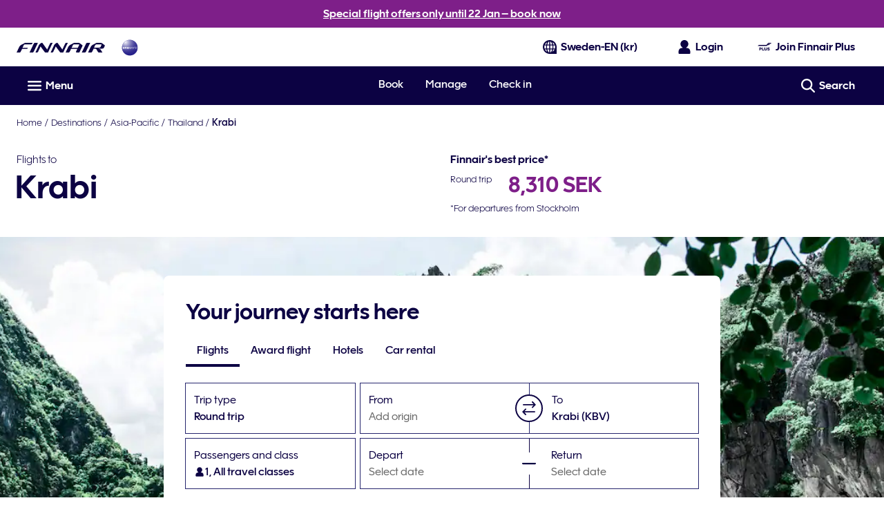

--- FILE ---
content_type: application/javascript
request_url: https://www.finnair.com/3u6QD-BKeGo1a3AXBSmXG6UZ--s/aJDEGGXY1OzOf87h/TiMYOnwD/UD/xZE0c7X14B
body_size: 166638
content:
(function(){if(typeof Array.prototype.entries!=='function'){Object.defineProperty(Array.prototype,'entries',{value:function(){var index=0;const array=this;return {next:function(){if(index<array.length){return {value:[index,array[index++]],done:false};}else{return {done:true};}},[Symbol.iterator]:function(){return this;}};},writable:true,configurable:true});}}());(function(){D6();t2F();XbF();var cV=function JN(Rb,wb){'use strict';var BN=JN;switch(Rb){case bl:{var O5=function(V8,Kf){CA.push(fN);if(dA(KM)){for(var Wh=J5;D2(Wh,Rf);++Wh){if(D2(Wh,P5)||BM(Wh,qA)||BM(Wh,SN)||BM(Wh,AC)){KZ[Wh]=jM(tO);}else{KZ[Wh]=KM[BM(typeof kV()[GZ(X0)],'undefined')?kV()[GZ(Mf)](Nf,Pd):kV()[GZ(J5)](r5,w0)];KM+=vc[Zb()[DN(T0)](Z3,tZ,sC)][RM()[zh(CX)](tA,dA(dA([])),p2,Oh)](Wh);}}}var gO=RM()[zh(r3)].call(null,qP,dA({}),p3,I0);for(var rA=J5;D2(rA,V8[kV()[GZ(J5)](r5,w0)]);rA++){var xf=V8[Zb()[DN(AN)](z2,XP,T5)](rA);var j3=Qb(AM(Kf,MO),R2[T0]);Kf*=R2[S5];Kf&=R2[X0];Kf+=R2[MO];Kf&=R2[r3];var cC=KZ[V8[QN()[zZ(kM)].call(null,Tb,wO,rX)](rA)];if(BM(typeof xf[RM()[zh(gM)](BV,dA({}),m2,TO)],xV()[Z0(J5)].apply(null,[MO,Ch,CV,sC]))){var bb=xf[pf(typeof RM()[zh(MO)],nf('',[][[]]))?RM()[zh(gM)](BV,dM,OV,TO):RM()[zh(MO)](Ih,dA([]),dA(dA([])),FV)](J5);if(Uh(bb,P5)&&D2(bb,Rf)){cC=KZ[bb];}}if(Uh(cC,J5)){var m0=IC(j3,KM[kV()[GZ(J5)](r5,w0)]);cC+=m0;cC%=KM[kV()[GZ(J5)].call(null,r5,w0)];xf=KM[cC];}gO+=xf;}var TZ;return CA.pop(),TZ=gO,TZ;};var XO=function(Dh){var zV=[0x428a2f98,0x71374491,0xb5c0fbcf,0xe9b5dba5,0x3956c25b,0x59f111f1,0x923f82a4,0xab1c5ed5,0xd807aa98,0x12835b01,0x243185be,0x550c7dc3,0x72be5d74,0x80deb1fe,0x9bdc06a7,0xc19bf174,0xe49b69c1,0xefbe4786,0x0fc19dc6,0x240ca1cc,0x2de92c6f,0x4a7484aa,0x5cb0a9dc,0x76f988da,0x983e5152,0xa831c66d,0xb00327c8,0xbf597fc7,0xc6e00bf3,0xd5a79147,0x06ca6351,0x14292967,0x27b70a85,0x2e1b2138,0x4d2c6dfc,0x53380d13,0x650a7354,0x766a0abb,0x81c2c92e,0x92722c85,0xa2bfe8a1,0xa81a664b,0xc24b8b70,0xc76c51a3,0xd192e819,0xd6990624,0xf40e3585,0x106aa070,0x19a4c116,0x1e376c08,0x2748774c,0x34b0bcb5,0x391c0cb3,0x4ed8aa4a,0x5b9cca4f,0x682e6ff3,0x748f82ee,0x78a5636f,0x84c87814,0x8cc70208,0x90befffa,0xa4506ceb,0xbef9a3f7,0xc67178f2];var cN=0x6a09e667;var X2=0xbb67ae85;var ZN=0x3c6ef372;var Bh=0xa54ff53a;var SM=0x510e527f;var bA=0x9b05688c;var db=0x1f83d9ab;var Od=0x5be0cd19;var HZ=lV(Dh);var wh=HZ["length"]*8;HZ+=vc["String"]["fromCharCode"](0x80);var jh=HZ["length"]/4+2;var BC=vc["Math"]["ceil"](jh/16);var O3=new (vc["Array"])(BC);for(var TC=0;TC<BC;TC++){O3[TC]=new (vc["Array"])(16);for(var n5=0;n5<16;n5++){O3[TC][n5]=HZ["charCodeAt"](TC*64+n5*4)<<24|HZ["charCodeAt"](TC*64+n5*4+1)<<16|HZ["charCodeAt"](TC*64+n5*4+2)<<8|HZ["charCodeAt"](TC*64+n5*4+3)<<0;}}var l3=wh/vc["Math"]["pow"](2,32);O3[BC-1][14]=vc["Math"]["floor"](l3);O3[BC-1][15]=wh;for(var pA=0;pA<BC;pA++){var UA=new (vc["Array"])(64);var CO=cN;var J0=X2;var zM=ZN;var Lh=Bh;var P2=SM;var lf=bA;var vf=db;var fO=Od;for(var HX=0;HX<64;HX++){var Ah=void 0,IX=void 0,Kb=void 0,hO=void 0,XC=void 0,lb=void 0;if(HX<16)UA[HX]=O3[pA][HX];else{Ah=m3(UA[HX-15],7)^m3(UA[HX-15],18)^UA[HX-15]>>>3;IX=m3(UA[HX-2],17)^m3(UA[HX-2],19)^UA[HX-2]>>>10;UA[HX]=UA[HX-16]+Ah+UA[HX-7]+IX;}IX=m3(P2,6)^m3(P2,11)^m3(P2,25);Kb=P2&lf^~P2&vf;hO=fO+IX+Kb+zV[HX]+UA[HX];Ah=m3(CO,2)^m3(CO,13)^m3(CO,22);XC=CO&J0^CO&zM^J0&zM;lb=Ah+XC;fO=vf;vf=lf;lf=P2;P2=Lh+hO>>>0;Lh=zM;zM=J0;J0=CO;CO=hO+lb>>>0;}cN=cN+CO;X2=X2+J0;ZN=ZN+zM;Bh=Bh+Lh;SM=SM+P2;bA=bA+lf;db=db+vf;Od=Od+fO;}return [cN>>24&0xff,cN>>16&0xff,cN>>8&0xff,cN&0xff,X2>>24&0xff,X2>>16&0xff,X2>>8&0xff,X2&0xff,ZN>>24&0xff,ZN>>16&0xff,ZN>>8&0xff,ZN&0xff,Bh>>24&0xff,Bh>>16&0xff,Bh>>8&0xff,Bh&0xff,SM>>24&0xff,SM>>16&0xff,SM>>8&0xff,SM&0xff,bA>>24&0xff,bA>>16&0xff,bA>>8&0xff,bA&0xff,db>>24&0xff,db>>16&0xff,db>>8&0xff,db&0xff,Od>>24&0xff,Od>>16&0xff,Od>>8&0xff,Od&0xff];};var C8=function(){var XN=qC();var JX=-1;if(XN["indexOf"]('Trident/7.0')>-1)JX=11;else if(XN["indexOf"]('Trident/6.0')>-1)JX=10;else if(XN["indexOf"]('Trident/5.0')>-1)JX=9;else JX=0;return JX>=9;};var gh=function(){var xb=qN();var H2=vc["Object"]["prototype"]["hasOwnProperty"].call(vc["Navigator"]["prototype"],'mediaDevices');var qd=vc["Object"]["prototype"]["hasOwnProperty"].call(vc["Navigator"]["prototype"],'serviceWorker');var m8=! !vc["window"]["browser"];var vM=typeof vc["ServiceWorker"]==='function';var cb=typeof vc["ServiceWorkerContainer"]==='function';var Yf=typeof vc["frames"]["ServiceWorkerRegistration"]==='function';var MV=vc["window"]["location"]&&vc["window"]["location"]["protocol"]==='http:';var RP=xb&&(!H2||!qd||!vM||!m8||!cb||!Yf)&&!MV;return RP;};var qN=function(){var l5=qC();var O8=/(iPhone|iPad).*AppleWebKit(?!.*(Version|CriOS))/i["test"](l5);var HV=vc["navigator"]["platform"]==='MacIntel'&&vc["navigator"]["maxTouchPoints"]>1&&/(Safari)/["test"](l5)&&!vc["window"]["MSStream"]&&typeof vc["navigator"]["standalone"]!=='undefined';return O8||HV;};var UM=function(PX){var H0=vc["Math"]["floor"](vc["Math"]["random"]()*100000+10000);var fX=vc["String"](PX*H0);var VC=0;var xP=[];var Gh=fX["length"]>=18?true:false;while(xP["length"]<6){xP["push"](vc["parseInt"](fX["slice"](VC,VC+2),10));VC=Gh?VC+3:VC+2;}var jN=n8(xP);return [H0,jN];};var rC=function(vA){if(vA===null||vA===undefined){return 0;}var IA=function Bf(S8){return vA["toLowerCase"]()["includes"](S8["toLowerCase"]());};var HM=0;(S3&&S3["fields"]||[])["some"](function(LZ){var x2=LZ["type"];var gC=LZ["labels"];if(gC["some"](IA)){HM=r2[x2];if(LZ["extensions"]&&LZ["extensions"]["labels"]&&LZ["extensions"]["labels"]["some"](function(Hh){return vA["toLowerCase"]()["includes"](Hh["toLowerCase"]());})){HM=r2[LZ["extensions"]["type"]];}return true;}return false;});return HM;};var T3=function(mN){if(mN===undefined||mN==null){return false;}var sV=function b0(cX){return mN["toLowerCase"]()===cX["toLowerCase"]();};return D3["some"](sV);};var j8=function(gN){try{var Tf=new (vc["Set"])(vc["Object"]["values"](r2));return gN["split"](';')["some"](function(p5){var hN=p5["split"](',');var V2=vc["Number"](hN[hN["length"]-1]);return Tf["has"](V2);});}catch(bV){return false;}};var GM=function(J2){var jZ='';var zC=0;if(J2==null||vc["document"]["activeElement"]==null){return nA(bc,["elementFullId",jZ,"elementIdType",zC]);}var rN=['id','name','for','placeholder','aria-label','aria-labelledby'];rN["forEach"](function(EZ){if(!J2["hasAttribute"](EZ)||jZ!==''&&zC!==0){return;}var Vd=J2["getAttribute"](EZ);if(jZ===''&&(Vd!==null||Vd!==undefined)){jZ=Vd;}if(zC===0){zC=rC(Vd);}});return nA(bc,["elementFullId",jZ,"elementIdType",zC]);};var QZ=function(PA){var xC;if(PA==null){xC=vc["document"]["activeElement"];}else xC=PA;if(vc["document"]["activeElement"]==null)return -1;var nZ=xC["getAttribute"]('name');if(nZ==null){var nO=xC["getAttribute"]('id');if(nO==null)return -1;else return lN(nO);}return lN(nZ);};var b3=function(bC){var wN=-1;var MA=[];if(! !bC&&typeof bC==='string'&&bC["length"]>0){var kh=bC["split"](';');if(kh["length"]>1&&kh[kh["length"]-1]===''){kh["pop"]();}wN=vc["Math"]["floor"](vc["Math"]["random"]()*kh["length"]);var z0=kh[wN]["split"](',');for(var nh in z0){if(!vc["isNaN"](z0[nh])&&!vc["isNaN"](vc["parseInt"](z0[nh],10))){MA["push"](z0[nh]);}}}else{var BX=vc["String"](GP(1,5));var V0='1';var E2=vc["String"](GP(20,70));var x5=vc["String"](GP(100,300));var d0=vc["String"](GP(100,300));MA=[BX,V0,E2,x5,d0];}return [wN,MA];};var IZ=function(R5,s8){var xZ=typeof R5==='string'&&R5["length"]>0;var bZ=!vc["isNaN"](s8)&&(vc["Number"](s8)===-1||gV()<vc["Number"](s8));if(!(xZ&&bZ)){return false;}var A8='^([a-fA-F0-9]{31,32})$';return R5["search"](A8)!==-1;};var mA=function(GN,tV,OC){var Ud;do{Ud=Q8(bc,[GN,tV]);}while(BM(IC(Ud,OC),J5));return Ud;};var Fd=function(IM){CA.push(Z2);var F3=qN(IM);var Df=vc[pf(typeof kV()[GZ(gM)],nf('',[][[]]))?kV()[GZ(p2)](NA,H3):kV()[GZ(Mf)](R8,Y5)][pf(typeof kV()[GZ(Xw)],nf([],[][[]]))?kV()[GZ(T0)].call(null,Vw,m9):kV()[GZ(Mf)].apply(null,[dv,RR])][pf(typeof kV()[GZ(SN)],nf('',[][[]]))?kV()[GZ(fw)].apply(null,[TW,sz]):kV()[GZ(Mf)].apply(null,[nH,Mm])].call(vc[QN()[zZ(AW)](dA({}),EJ,p7)][kV()[GZ(T0)].call(null,Vw,m9)],kV()[GZ(nJ)](Kv,mE));var VB=vc[BM(typeof kV()[GZ(Gx)],nf([],[][[]]))?kV()[GZ(Mf)](cW,Lm):kV()[GZ(p2)](NA,H3)][kV()[GZ(T0)](Vw,m9)][kV()[GZ(fw)].call(null,TW,sz)].call(vc[QN()[zZ(AW)](LQ,EJ,p7)][kV()[GZ(T0)].apply(null,[Vw,m9])],kV()[GZ(n4)](lt,zk));var sd=dA(dA(vc[Zb()[DN(X0)](fz,VJ,AC)][Zb()[DN(PB)](J5,dJ,Rx)]));var fY=BM(typeof vc[QN()[zZ(Ft)](nw,Rm,jJ)],pf(typeof xV()[Z0(fw)],nf(RM()[zh(r3)](qP,T5,Wr,zm),[][[]]))?xV()[Z0(J5)](MO,WB,Tb,sC):xV()[Z0(p2)](Vv,hg,nw,Ug));var Tw=BM(typeof vc[kV()[GZ(fN)].call(null,vv,lW)],xV()[Z0(J5)].apply(null,[MO,WB,sv,sC]));var vr=BM(typeof vc[QN()[zZ(r5)](Yr,YR,dg)][kV()[GZ(ZW)](Ch,PF)],xV()[Z0(J5)].apply(null,[MO,WB,KR,sC]));var JW=vc[Zb()[DN(X0)](Pm,VJ,AC)][v4()[vg(Wr)].call(null,fB,YR,MR,dA({}),MO,SN)]&&BM(vc[Zb()[DN(X0)].call(null,Mf,VJ,AC)][v4()[vg(Wr)].apply(null,[fB,TO,vW,dA(dA({})),MO,SN])][Zb()[DN(vt)](mr,pg,KQ)],QN()[zZ(OV)](ZW,Yt,F4));var ZE=F3&&(dA(Df)||dA(VB)||dA(fY)||dA(sd)||dA(Tw)||dA(vr))&&dA(JW);var nB;return CA.pop(),nB=ZE,nB;};var hE=function(Zg){CA.push(mH);var Sv;return Sv=xH()[Mz()[TQ(Ix)].call(null,cE,p3,T0,qA)](function gJ(RJ){CA.push(w4);while(Np[Zb()[DN(AW)].apply(null,[nr,QK,DQ])]())switch(RJ[QN()[zZ(fN)](vt,qP,EI)]=RJ[RM()[zh(nJ)].call(null,qA,dA(dA(J5)),r5,IE)]){case R2[Mf]:if(lQ(kV()[GZ(D9)](tO,xG),vc[QN()[zZ(nw)](Uv,Dt,SS)])){RJ[RM()[zh(nJ)](qA,ZW,wE,IE)]=R2[XW];break;}{var d9;return d9=RJ[BM(typeof RM()[zh(MO)],nf('',[][[]]))?RM()[zh(MO)](b4,Ow,KR,cW):RM()[zh(z2)].apply(null,[z2,E9,LQ,lI])](pf(typeof Zb()[DN(nw)],nf('',[][[]]))?Zb()[DN(zQ)](Tb,kp,G4):Zb()[DN(vW)](z2,wW,dw),null),CA.pop(),d9;}case Mf:{var W9;return W9=RJ[RM()[zh(z2)].apply(null,[z2,MR,vW,lI])](Zb()[DN(zQ)](Gx,kp,G4),vc[QN()[zZ(nw)](S5,Dt,SS)][kV()[GZ(D9)].apply(null,[tO,xG])][pf(typeof xV()[Z0(fw)],nf(RM()[zh(r3)].apply(null,[qP,dA(dA(J5)),Lr,YL]),[][[]]))?xV()[Z0(Lr)].apply(null,[XW,dx,PB,nr]):xV()[Z0(p2)].apply(null,[NR,UE,Ix,t9])](Zg)),CA.pop(),W9;}case AN:case pf(typeof Zb()[DN(SN)],nf([],[][[]]))?Zb()[DN(z2)].call(null,OH,zm,DH):Zb()[DN(vW)](nw,JE,YJ):{var lY;return lY=RJ[kV()[GZ(zQ)](g9,VO)](),CA.pop(),lY;}}CA.pop();},null,null,null,vc[QN()[zZ(TW)].apply(null,[Rg,cw,KH])]),CA.pop(),Sv;};var xg=function(){if(dA({})){}else if(dA({})){}else if(dA(dA(H6))){return function ZH(B9){CA.push(Qr);var rx=IC(B9[BM(typeof WR()[FB(Yt)],nf([],[][[]]))?WR()[FB(r3)].call(null,HR,qA,GB,DH,Fv):WR()[FB(Lr)].apply(null,[XE,Ix,Px,fw,Wr])],R2[CX]);var Tg=rx;var kz=vc[QN()[zZ(T0)].apply(null,[dA(dA([])),cJ,gb])](vc[Zb()[DN(T0)].call(null,dA([]),XJ,sC)][RM()[zh(CX)].apply(null,[tA,dA(tO),dA(dA({})),Rz])](D9),R2[Xw]);for(var rH=R2[Mf];D2(rH,T0);rH++){var Oz=IC(vc[QN()[zZ(T0)](r3,cJ,gb)](HH(rx,vc[pf(typeof QN()[zZ(Ft)],nf('',[][[]]))?QN()[zZ(S5)].apply(null,[kM,lv,vR]):QN()[zZ(p3)].call(null,Ft,fQ,Ug)][RM()[zh(MR)](dz,Gx,NA,V5)](vW,rH)),R2[Xw]),R2[Xw]);var tx=nf(Oz,tO);var Km=cz(Oz);Tg=Km(Tg,tx);}var Jw;return Jw=TR(Tg,kz)[pf(typeof Zb()[DN(Pm)],nf('',[][[]]))?Zb()[DN(fN)](rR,fv,TO):Zb()[DN(vW)].apply(null,[Y4,Vg,UB])](),CA.pop(),Jw;};}else{}};var l9=function(){CA.push(bY);try{var cB=CA.length;var Ig=dA({});var zz=NB();var CQ=Bd()[kV()[GZ(Gx)](D9,AX)](new (vc[RM()[zh(AW)](Tv,p2,TW,hH)])(RM()[zh(Ft)].apply(null,[Tz,KR,dA(tO),J3]),RM()[zh(r5)](Vv,k9,Y4,QO)),RM()[zh(nr)](cY,wE,T0,M5));var Wg=NB();var VE=TR(Wg,zz);var cR;return cR=nA(bc,[kV()[GZ(Pg)].call(null,LQ,zq),CQ,pf(typeof Zb()[DN(hm)],nf([],[][[]]))?Zb()[DN(r5)].call(null,nw,RA,Qg):Zb()[DN(vW)].apply(null,[Wr,Ix,E4]),VE]),CA.pop(),cR;}catch(Nr){CA.splice(TR(cB,tO),Infinity,bY);var Hv;return CA.pop(),Hv={},Hv;}CA.pop();};var Bd=function(){CA.push(rW);var HW=vc[v4()[vg(Lr)](QE,NA,Y4,Tb,S5,Y4)][kV()[GZ(Bg)](Mf,r1)]?vc[v4()[vg(Lr)].call(null,QE,Y9,g9,AC,S5,Y4)][kV()[GZ(Bg)](Mf,r1)]:jM(tO);var rJ=vc[v4()[vg(Lr)](QE,Z3,Ct,dA(dA([])),S5,Y4)][v4()[vg(fw)](Xm,S5,dA(J5),rR,vW,nx)]?vc[v4()[vg(Lr)](QE,Wr,dA(dA([])),OH,S5,Y4)][v4()[vg(fw)](Xm,PB,Ft,n4,vW,nx)]:jM(tO);var Nv=vc[QN()[zZ(nw)](Uv,Dt,DX)][QN()[zZ(MR)](D9,Pw,hw)]?vc[BM(typeof QN()[zZ(XW)],nf('',[][[]]))?QN()[zZ(p3)].apply(null,[AC,ww,PB]):QN()[zZ(nw)](TH,Dt,DX)][QN()[zZ(MR)](wQ,Pw,hw)]:jM(tO);var sm=vc[QN()[zZ(nw)].apply(null,[OV,Dt,DX])][pf(typeof xV()[Z0(J5)],'undefined')?xV()[Z0(fw)](p3,ht,kM,pY):xV()[Z0(p2)].call(null,Tx,MJ,Hd,D4)]?vc[QN()[zZ(nw)](TH,Dt,DX)][xV()[Z0(fw)](p3,ht,p2,pY)]():jM(tO);var Dd=vc[QN()[zZ(nw)](rR,Dt,DX)][QN()[zZ(nr)](dM,Ht,tv)]?vc[QN()[zZ(nw)](P5,Dt,DX)][QN()[zZ(nr)](Yt,Ht,tv)]:jM(tO);var nQ=jM(R2[tO]);var f4=[RM()[zh(r3)](qP,zQ,n4,h8),nQ,WR()[FB(fw)]([zt,tO],Xw,sJ,nw,AN),Q8(FL,[]),AH(kT,[]),AH(XK,[]),AH(Zl,[]),Q8(Ik,[]),AH(EL,[]),HW,rJ,Nv,sm,Dd];var UH;return UH=f4[Mz()[TQ(Mf)].call(null,ht,Kv,Yt,wQ)](RM()[zh(sv)].apply(null,[wd,QJ,S5,QC])),CA.pop(),UH;};var kv=function(){var Wm;CA.push(Sg);return Wm=AH(mL,[vc[Zb()[DN(X0)].call(null,Gx,WW,AC)]]),CA.pop(),Wm;};var WQ=function(){var Zm=[gE,FH];var jR=pR(EB);CA.push(fv);if(pf(jR,dA([]))){try{var L9=CA.length;var jH=dA([]);var CH=vc[BM(typeof RM()[zh(ZW)],nf('',[][[]]))?RM()[zh(MO)].apply(null,[gW,dA(dA([])),dA(dA(J5)),IY]):RM()[zh(OH)](pt,YR,hm,NH)](jR)[kV()[GZ(CX)].call(null,m2,vb)](BM(typeof RM()[zh(Ot)],'undefined')?RM()[zh(MO)](Zw,dA(tO),Dx,OB):RM()[zh(rR)](Pm,r5,dA(tO),jY));if(Uh(CH[kV()[GZ(J5)].call(null,r5,pN)],Yt)){var nm=vc[QN()[zZ(T0)](p2,cJ,jV)](CH[Mf],R2[Xw]);nm=vc[pf(typeof kV()[GZ(sv)],nf('',[][[]]))?kV()[GZ(qA)].call(null,Ht,Fr):kV()[GZ(Mf)].apply(null,[pw,Ym])](nm)?gE:nm;Zm[J5]=nm;}}catch(PR){CA.splice(TR(L9,tO),Infinity,fv);}}var Lz;return CA.pop(),Lz=Zm,Lz;};var IQ=function(){var Qz=[jM(R2[tO]),jM(tO)];CA.push(qH);var kY=pR(GR);if(pf(kY,dA({}))){try{var px=CA.length;var Dw=dA(H6);var VH=vc[RM()[zh(OH)](pt,QJ,Gx,IE)](kY)[pf(typeof kV()[GZ(zQ)],nf([],[][[]]))?kV()[GZ(CX)](m2,B2):kV()[GZ(Mf)](NQ,mJ)](RM()[zh(rR)](Pm,dA([]),dA(dA([])),Gt));if(Uh(VH[kV()[GZ(J5)](r5,vP)],Yt)){var OQ=vc[QN()[zZ(T0)](vW,cJ,w5)](VH[tO],vW);var bm=vc[QN()[zZ(T0)](gd,cJ,w5)](VH[AN],vW);OQ=vc[kV()[GZ(qA)](Ht,tw)](OQ)?jM(tO):OQ;bm=vc[kV()[GZ(qA)].apply(null,[Ht,tw])](bm)?jM(tO):bm;Qz=[bm,OQ];}}catch(vE){CA.splice(TR(px,tO),Infinity,qH);}}var F9;return CA.pop(),F9=Qz,F9;};var xQ=function(){CA.push(vH);var Ur=RM()[zh(r3)](qP,WJ,NA,UV);var cQ=pR(GR);if(cQ){try{var br=CA.length;var tH=dA(H6);var Jz=vc[RM()[zh(OH)].call(null,pt,g9,OH,tP)](cQ)[kV()[GZ(CX)].call(null,m2,r0)](RM()[zh(rR)].apply(null,[Pm,T0,T0,OM]));Ur=Jz[J5];}catch(Gv){CA.splice(TR(br,tO),Infinity,vH);}}var CE;return CA.pop(),CE=Ur,CE;};var Or=function(){CA.push(wm);var FY=pR(GR);if(FY){try{var pW=CA.length;var Sm=dA(dA(AK));var fr=vc[RM()[zh(OH)](pt,Rg,AC,lh)](FY)[kV()[GZ(CX)](m2,Vf)](RM()[zh(rR)](Pm,Gx,J5,x8));if(Uh(fr[kV()[GZ(J5)].call(null,r5,O2)],MO)){var RB=vc[QN()[zZ(T0)](Dx,cJ,A3)](fr[Np[QN()[zZ(T5)](gM,Xw,H8)]()],vW);var Cx;return Cx=vc[kV()[GZ(qA)](Ht,CJ)](RB)||BM(RB,jM(tO))?jM(tO):RB,CA.pop(),Cx;}}catch(hv){CA.splice(TR(pW,tO),Infinity,wm);var Pr;return CA.pop(),Pr=jM(tO),Pr;}}var Lt;return CA.pop(),Lt=jM(tO),Lt;};var j9=function(){CA.push(KR);var V9=pR(GR);if(V9){try{var BW=CA.length;var gz=dA(dA(AK));var Vx=vc[RM()[zh(OH)](pt,bz,Uv,Ev)](V9)[kV()[GZ(CX)](m2,mg)](RM()[zh(rR)].apply(null,[Pm,Ot,dA(dA(J5)),f9]));if(BM(Vx[BM(typeof kV()[GZ(Tb)],nf('',[][[]]))?kV()[GZ(Mf)](fw,hY):kV()[GZ(J5)](r5,pz)],MO)){var GQ;return CA.pop(),GQ=Vx[S5],GQ;}}catch(It){CA.splice(TR(BW,tO),Infinity,KR);var mm;return CA.pop(),mm=null,mm;}}var MY;return CA.pop(),MY=null,MY;};var GY=function(hx,Gz){CA.push(Tr);for(var lx=J5;D2(lx,Gz[kV()[GZ(J5)](r5,dN)]);lx++){var Dz=Gz[lx];Dz[Zb()[DN(fw)](gx,Em,Pm)]=Dz[Zb()[DN(fw)].call(null,XW,Em,Pm)]||dA({});Dz[BM(typeof WR()[FB(Xw)],'undefined')?WR()[FB(r3)](ZW,sv,bv,Ot,Tx):WR()[FB(Mf)].call(null,TY,wE,kr,wQ,p2)]=dA(AK);if(lQ(pf(typeof Zb()[DN(Rg)],nf('',[][[]]))?Zb()[DN(YW)](dA({}),fW,Sr):Zb()[DN(vW)].call(null,Pm,nz,Rx),Dz))Dz[Mz()[TQ(tO)](j4,WJ,MO,fN)]=dA(dA({}));vc[kV()[GZ(p2)].apply(null,[NA,fB])][Zb()[DN(Lr)](vW,Fm,PH)](hx,zH(Dz[kV()[GZ(Kv)].apply(null,[YW,I5])]),Dz);}CA.pop();};var DW=function(tr,nE,gv){CA.push(sH);if(nE)GY(tr[kV()[GZ(T0)].call(null,Vw,rt)],nE);if(gv)GY(tr,gv);vc[pf(typeof kV()[GZ(zQ)],'undefined')?kV()[GZ(p2)].call(null,NA,sJ):kV()[GZ(Mf)](t4,nW)][Zb()[DN(Lr)].apply(null,[T5,mE,PH])](tr,kV()[GZ(T0)].call(null,Vw,rt),nA(bc,[Mz()[TQ(tO)](qv,wQ,MO,fN),dA(H6)]));var GH;return CA.pop(),GH=tr,GH;};var zH=function(Im){CA.push(pH);var bH=Cv(Im,WR()[FB(tO)]([xd,AN],TO,Iz,p2,S5));var Jv;return Jv=U4(QN()[zZ(Pm)](rR,OH,rX),Eg(bH))?bH:vc[pf(typeof Zb()[DN(PH)],nf([],[][[]]))?Zb()[DN(T0)](X0,Kg,sC):Zb()[DN(vW)](dA(tO),sE,TE)](bH),CA.pop(),Jv;};var Cv=function(tg,V4){CA.push(Vz);if(Xx(RM()[zh(YW)](nv,g9,Ow,F8),Eg(tg))||dA(tg)){var O4;return CA.pop(),O4=tg,O4;}var Fx=tg[vc[QN()[zZ(p2)].apply(null,[KQ,dM,W0])][kV()[GZ(Uv)](xd,Ib)]];if(pf(Jx(J5),Fx)){var r4=Fx.call(tg,V4||kV()[GZ(Wr)](Yt,qO));if(Xx(RM()[zh(YW)](nv,fN,MO,F8),Eg(r4))){var Fz;return CA.pop(),Fz=r4,Fz;}throw new (vc[kV()[GZ(YW)].call(null,rR,mC)])(RM()[zh(TO)].call(null,kt,gM,dA(dA(J5)),Mb));}var U9;return U9=(BM(WR()[FB(tO)]([xd,AN],p2,P,PH,S5),V4)?vc[Zb()[DN(T0)](QJ,KX,sC)]:vc[OJ()[VY(tO)](RW,gQ,Hf,S5)])(tg),CA.pop(),U9;};var md=function(cv){if(dA(cv)){Ov=T5;Rt=sC;q4=sv;wr=XW;PW=XW;r9=XW;XB=XW;bR=XW;Rv=XW;}};var OR=function(){CA.push(G9);mR=RM()[zh(r3)](qP,SN,Xw,qV);hR=J5;XQ=R2[Mf];pJ=R2[Mf];zx=RM()[zh(r3)](qP,Hd,fw,qV);St=J5;PE=R2[Mf];Z9=J5;s9=RM()[zh(r3)](qP,Gx,MR,qV);XR=J5;Ax=R2[Mf];Zz=J5;jx=J5;CA.pop();Ex=R2[Mf];c4=J5;};var L4=function(){CA.push(Zv);Rd=Np[BM(typeof Zb()[DN(TO)],nf('',[][[]]))?Zb()[DN(vW)].call(null,sx,wt,mt):Zb()[DN(Pg)].call(null,dA(tO),tP,qm)]();hJ=BM(typeof RM()[zh(MO)],nf([],[][[]]))?RM()[zh(MO)].apply(null,[gH,dA(dA(tO)),dA([]),jz]):RM()[zh(r3)].call(null,qP,tO,Mf,d8);Nw={};YB=RM()[zh(r3)](qP,Tb,gd,d8);CA.pop();mz=J5;tB=R2[Mf];};var EW=function(rg,Nt,wg){CA.push(Lg);try{var LB=CA.length;var SQ=dA(dA(AK));var ZR=J5;var Jr=dA({});if(pf(Nt,tO)&&Uh(XQ,q4)){if(dA(RH[Zb()[DN(mr)](TH,L8,sx)])){Jr=dA(dA([]));RH[Zb()[DN(mr)](Ow,L8,sx)]=dA(dA([]));}var AR;return AR=nA(bc,[QN()[zZ(Y9)](tO,Uv,g0),ZR,Zb()[DN(Z3)](m2,dZ,T0),Jr,kV()[GZ(Gm)](KE,W3),hR]),CA.pop(),AR;}if(BM(Nt,tO)&&D2(hR,Rt)||pf(Nt,Np[Zb()[DN(AW)](sv,WV,DQ)]())&&D2(XQ,q4)){var qB=rg?rg:vc[Zb()[DN(X0)].call(null,dA({}),Bp,AC)][kV()[GZ(lH)](wd,E0)];var sw=jM(tO);var rm=jM(R2[tO]);if(qB&&qB[BM(typeof Zb()[DN(AN)],nf([],[][[]]))?Zb()[DN(vW)](Bg,PJ,Sg):Zb()[DN(Gm)](Mf,Gd,Lr)]&&qB[RM()[zh(tJ)](DE,ZW,dA(dA([])),VA)]){sw=vc[QN()[zZ(S5)].call(null,lH,lv,QC)][pf(typeof RM()[zh(rR)],nf('',[][[]]))?RM()[zh(dM)](wO,Pg,sx,cf):RM()[zh(MO)].apply(null,[LW,Xw,sx,NE])](qB[Zb()[DN(Gm)](dA(dA(J5)),Gd,Lr)]);rm=vc[QN()[zZ(S5)].apply(null,[RW,lv,QC])][RM()[zh(dM)].call(null,wO,PH,nw,cf)](qB[RM()[zh(tJ)].call(null,DE,p2,m2,VA)]);}else if(qB&&qB[RM()[zh(wE)](hm,dA(J5),r5,A0)]&&qB[QN()[zZ(Y4)].apply(null,[Ow,x9,Cf])]){sw=vc[QN()[zZ(S5)].call(null,Y4,lv,QC)][RM()[zh(dM)](wO,Tb,dA(dA([])),cf)](qB[RM()[zh(wE)](hm,qA,k9,A0)]);rm=vc[pf(typeof QN()[zZ(AC)],'undefined')?QN()[zZ(S5)](fN,lv,QC):QN()[zZ(p3)](ZW,E4,P4)][RM()[zh(dM)].call(null,wO,AN,lH,cf)](qB[QN()[zZ(Y4)](OH,x9,Cf)]);}var d4=qB[BM(typeof RM()[zh(NA)],nf([],[][[]]))?RM()[zh(MO)].call(null,JJ,KQ,dA(dA(J5)),X9):RM()[zh(k9)](n4,dA({}),Bg,EX)];if(U4(d4,null))d4=qB[RM()[zh(Ww)](Zw,dA(dA(tO)),Lr,U0)];var Ux=QZ(d4);ZR=TR(NB(),wg);var z4=RM()[zh(r3)].call(null,qP,fN,Tb,M3)[Zb()[DN(fz)](mr,xN,XE)](jx,QN()[zZ(Z3)](dA({}),Bg,Qh))[Zb()[DN(fz)].apply(null,[dA(dA({})),xN,XE])](Nt,QN()[zZ(Z3)].call(null,dA(dA(J5)),Bg,Qh))[BM(typeof Zb()[DN(gx)],'undefined')?Zb()[DN(vW)](Ot,S9,zW):Zb()[DN(fz)].call(null,wQ,xN,XE)](ZR,QN()[zZ(Z3)](dA(tO),Bg,Qh))[Zb()[DN(fz)].apply(null,[Ix,xN,XE])](sw,QN()[zZ(Z3)].apply(null,[dA([]),Bg,Qh]))[pf(typeof Zb()[DN(Y9)],nf([],[][[]]))?Zb()[DN(fz)].call(null,Ot,xN,XE):Zb()[DN(vW)].call(null,fN,HE,Hz)](rm);if(pf(Nt,tO)){z4=(BM(typeof RM()[zh(wE)],'undefined')?RM()[zh(MO)](KH,Gx,SN,AY):RM()[zh(r3)].apply(null,[qP,r5,TW,M3]))[Zb()[DN(fz)](Lr,xN,XE)](z4,QN()[zZ(Z3)].call(null,T0,Bg,Qh))[Zb()[DN(fz)](wQ,xN,XE)](Ux);var qY=Xx(typeof qB[BM(typeof Zb()[DN(Y9)],'undefined')?Zb()[DN(vW)](zQ,LH,Xt):Zb()[DN(lH)].apply(null,[Rg,fZ,Iw])],kV()[GZ(Ix)](kt,v0))?qB[BM(typeof Zb()[DN(Lr)],'undefined')?Zb()[DN(vW)](SN,Hd,BR):Zb()[DN(lH)].call(null,dA(tO),fZ,Iw)]:qB[QN()[zZ(E9)](nw,Kv,hh)];if(Xx(qY,null)&&pf(qY,tO))z4=RM()[zh(r3)](qP,AW,dA(tO),M3)[Zb()[DN(fz)](r3,xN,XE)](z4,QN()[zZ(Z3)].apply(null,[Gm,Bg,Qh]))[Zb()[DN(fz)].apply(null,[dA(dA(J5)),xN,XE])](qY);}if(Xx(typeof qB[xV()[Z0(XW)].call(null,r3,j2,nr,DB)],kV()[GZ(Ix)](kt,v0))&&BM(qB[xV()[Z0(XW)].apply(null,[r3,j2,Uv,DB])],dA(dA(AK))))z4=(BM(typeof RM()[zh(T0)],nf('',[][[]]))?RM()[zh(MO)](kw,AC,dA(tO),nJ):RM()[zh(r3)](qP,dA({}),PB,M3))[Zb()[DN(fz)](YW,xN,XE)](z4,Zb()[DN(TH)].call(null,g9,Sd,Lx));z4=RM()[zh(r3)](qP,TO,nJ,M3)[pf(typeof Zb()[DN(SN)],nf('',[][[]]))?Zb()[DN(fz)](CX,xN,XE):Zb()[DN(vW)].call(null,Bg,Tr,Qr)](z4,RM()[zh(sv)](wd,dA({}),Ot,UC));pJ=nf(nf(nf(nf(nf(pJ,jx),Nt),ZR),sw),rm);mR=nf(mR,z4);}if(BM(Nt,tO))hR++;else XQ++;jx++;var N9;return N9=nA(bc,[QN()[zZ(Y9)](dA([]),Uv,g0),ZR,pf(typeof Zb()[DN(AW)],'undefined')?Zb()[DN(Z3)](dA({}),dZ,T0):Zb()[DN(vW)](ZW,Z3,HE),Jr,kV()[GZ(Gm)].apply(null,[KE,W3]),hR]),CA.pop(),N9;}catch(lr){CA.splice(TR(LB,tO),Infinity,Lg);}CA.pop();};var KY=function(rQ,xW,kE){CA.push(m2);try{var KB=CA.length;var R9=dA(H6);var Wt=rQ?rQ:vc[Zb()[DN(X0)].apply(null,[dA(dA([])),q9,AC])][kV()[GZ(lH)](wd,Wx)];var qr=J5;var C4=jM(tO);var rd=tO;var xx=dA([]);if(Uh(mz,Ov)){if(dA(RH[pf(typeof Zb()[DN(XW)],nf([],[][[]]))?Zb()[DN(mr)].apply(null,[PH,Ir,sx]):Zb()[DN(vW)].call(null,TW,Em,M4)])){xx=dA(dA(H6));RH[Zb()[DN(mr)].call(null,p3,Ir,sx)]=dA(dA({}));}var Kx;return Kx=nA(bc,[QN()[zZ(Y9)].apply(null,[vt,Uv,YQ]),qr,Zb()[DN(m2)].call(null,Xw,Hg,Ht),C4,Zb()[DN(Z3)](dA(tO),Tt,T0),xx]),CA.pop(),Kx;}if(D2(mz,Ov)&&Wt&&pf(Wt[xV()[Z0(CX)].call(null,X0,nv,Wr,kM)],undefined)){C4=Wt[xV()[Z0(CX)](X0,nv,J5,kM)];var Et=Wt[kV()[GZ(TH)].apply(null,[Bx,JH])];var pm=Wt[kV()[GZ(m2)].apply(null,[wQ,S4])]?R2[tO]:J5;var Hx=Wt[pf(typeof Zb()[DN(r3)],'undefined')?Zb()[DN(wQ)](Mf,wW,Jm):Zb()[DN(vW)](nr,nw,Vr)]?tO:J5;var vw=Wt[Zb()[DN(OH)](dA({}),qX,Mv)]?tO:J5;var Vm=Wt[kV()[GZ(wQ)].call(null,Ww,I9)]?tO:J5;var Cw=nf(nf(nf(Wz(pm,MO),Wz(Hx,Yt)),Wz(vw,Mf)),Vm);qr=TR(NB(),kE);var Rr=QZ(null);var MW=J5;if(Et&&C4){if(pf(Et,J5)&&pf(C4,J5)&&pf(Et,C4))C4=jM(tO);else C4=pf(C4,J5)?C4:Et;}if(BM(Hx,J5)&&BM(vw,J5)&&BM(Vm,J5)&&Q4(C4,P5)){if(BM(xW,AN)&&Uh(C4,P5)&&SJ(C4,wd))C4=jM(Mf);else if(Uh(C4,gd)&&SJ(C4,nJ))C4=jM(AN);else if(Uh(C4,VQ)&&SJ(C4,Lw))C4=jM(Yt);else C4=jM(Mf);}if(pf(Rr,Wv)){UJ=Np[Zb()[DN(Pg)].apply(null,[wQ,nv,qm])]();Wv=Rr;}else UJ=nf(UJ,R2[tO]);var OY=kH(C4);if(BM(OY,J5)){var Sw=RM()[zh(r3)].apply(null,[qP,gx,k9,mH])[Zb()[DN(fz)](Gm,zB,XE)](mz,QN()[zZ(Z3)].apply(null,[dA(dA(tO)),Bg,HQ]))[Zb()[DN(fz)](tJ,zB,XE)](xW,QN()[zZ(Z3)].apply(null,[Ft,Bg,HQ]))[pf(typeof Zb()[DN(vt)],'undefined')?Zb()[DN(fz)](g9,zB,XE):Zb()[DN(vW)](zQ,bB,FR)](qr,QN()[zZ(Z3)].call(null,r5,Bg,HQ))[Zb()[DN(fz)](dA(tO),zB,XE)](C4,QN()[zZ(Z3)].apply(null,[sx,Bg,HQ]))[pf(typeof Zb()[DN(z2)],'undefined')?Zb()[DN(fz)](bz,zB,XE):Zb()[DN(vW)](lH,vW,cJ)](MW,QN()[zZ(Z3)](Wr,Bg,HQ))[Zb()[DN(fz)](dA({}),zB,XE)](Cw,QN()[zZ(Z3)](NA,Bg,HQ))[Zb()[DN(fz)].call(null,dA(dA([])),zB,XE)](Rr);if(pf(typeof Wt[xV()[Z0(XW)].apply(null,[r3,gt,TH,DB])],kV()[GZ(Ix)].apply(null,[kt,GE]))&&BM(Wt[xV()[Z0(XW)](r3,gt,Z3,DB)],dA({})))Sw=RM()[zh(r3)].apply(null,[qP,KQ,AC,mH])[Zb()[DN(fz)].apply(null,[OH,zB,XE])](Sw,Zb()[DN(rR)](Bg,zg,OH));Sw=RM()[zh(r3)](qP,dA({}),gM,mH)[Zb()[DN(fz)].apply(null,[MR,zB,XE])](Sw,RM()[zh(sv)](wd,dA(dA(J5)),gM,Og));YB=nf(YB,Sw);tB=nf(nf(nf(nf(nf(nf(tB,mz),xW),qr),C4),Cw),Rr);}else rd=J5;}if(rd&&Wt&&Wt[xV()[Z0(CX)](X0,nv,Hd,kM)]){mz++;}var jE;return jE=nA(bc,[pf(typeof QN()[zZ(gd)],nf('',[][[]]))?QN()[zZ(Y9)](TH,Uv,YQ):QN()[zZ(p3)].apply(null,[Hd,Mt,bQ]),qr,Zb()[DN(m2)].call(null,m2,Hg,Ht),C4,Zb()[DN(Z3)].apply(null,[fw,Tt,T0]),xx]),CA.pop(),jE;}catch(wH){CA.splice(TR(KB,tO),Infinity,m2);}CA.pop();};var NW=function(lE,M9,Nx,BQ,A9){CA.push(X9);try{var K9=CA.length;var k4=dA([]);var dB=dA(H6);var Ez=R2[Mf];var Qm=RM()[zh(AN)](rw,Kv,Ow,tR);var IJ=Nx;var Ag=BQ;if(BM(M9,R2[tO])&&D2(XR,r9)||pf(M9,tO)&&D2(Ax,XB)){var tE=lE?lE:vc[Zb()[DN(X0)](Ct,Xz,AC)][pf(typeof kV()[GZ(vt)],nf([],[][[]]))?kV()[GZ(lH)](wd,dd):kV()[GZ(Mf)].apply(null,[Nz,Hr])];var kg=jM(tO),xz=jM(tO);if(tE&&tE[Zb()[DN(Gm)](Mf,BH,Lr)]&&tE[RM()[zh(tJ)].call(null,DE,ZW,dA(dA({})),rE)]){kg=vc[BM(typeof QN()[zZ(KQ)],nf('',[][[]]))?QN()[zZ(p3)](T5,xd,kt):QN()[zZ(S5)].apply(null,[vz,lv,Nz])][RM()[zh(dM)].call(null,wO,PB,dA(dA([])),sh)](tE[pf(typeof Zb()[DN(vt)],nf('',[][[]]))?Zb()[DN(Gm)](dA(J5),BH,Lr):Zb()[DN(vW)](Tb,xE,gm)]);xz=vc[QN()[zZ(S5)](Ot,lv,Nz)][RM()[zh(dM)].apply(null,[wO,T5,tO,sh])](tE[BM(typeof RM()[zh(k9)],'undefined')?RM()[zh(MO)].apply(null,[xR,Pm,ZW,LY]):RM()[zh(tJ)].call(null,DE,D9,rR,rE)]);}else if(tE&&tE[RM()[zh(wE)](hm,m2,wQ,Tn)]&&tE[QN()[zZ(Y4)].apply(null,[TH,x9,RX])]){kg=vc[QN()[zZ(S5)](gM,lv,Nz)][RM()[zh(dM)].call(null,wO,CX,ZW,sh)](tE[RM()[zh(wE)](hm,PB,MR,Tn)]);xz=vc[QN()[zZ(S5)](Y4,lv,Nz)][RM()[zh(dM)](wO,Wr,vz,sh)](tE[pf(typeof QN()[zZ(RW)],nf([],[][[]]))?QN()[zZ(Y4)](gx,x9,RX):QN()[zZ(p3)](fw,lm,Yd)]);}else if(tE&&tE[RM()[zh(T5)](E9,dA(dA([])),dA(J5),MC)]&&BM(Mr(tE[RM()[zh(T5)](E9,dA([]),dA({}),MC)]),BM(typeof RM()[zh(X0)],nf('',[][[]]))?RM()[zh(MO)](Sz,AC,LQ,KJ):RM()[zh(YW)](nv,AC,dA(dA({})),xv))){if(Q4(tE[RM()[zh(T5)](E9,fz,Rg,MC)][kV()[GZ(J5)].call(null,r5,WC)],J5)){var SH=tE[RM()[zh(T5)](E9,gM,S5,MC)][J5];if(SH&&SH[Zb()[DN(Gm)].call(null,Y9,BH,Lr)]&&SH[RM()[zh(tJ)].call(null,DE,PB,Ot,rE)]){kg=vc[QN()[zZ(S5)].call(null,dA(dA(tO)),lv,Nz)][RM()[zh(dM)].call(null,wO,fw,J5,sh)](SH[Zb()[DN(Gm)].apply(null,[m2,BH,Lr])]);xz=vc[QN()[zZ(S5)](gd,lv,Nz)][RM()[zh(dM)].apply(null,[wO,dA(dA(tO)),P5,sh])](SH[RM()[zh(tJ)].call(null,DE,Ix,Bg,rE)]);}else if(SH&&SH[RM()[zh(wE)](hm,dM,TH,Tn)]&&SH[QN()[zZ(Y4)].apply(null,[dA(J5),x9,RX])]){kg=vc[QN()[zZ(S5)].apply(null,[nx,lv,Nz])][RM()[zh(dM)].call(null,wO,kM,T5,sh)](SH[RM()[zh(wE)](hm,T0,vW,Tn)]);xz=vc[QN()[zZ(S5)].apply(null,[nJ,lv,Nz])][BM(typeof RM()[zh(kM)],'undefined')?RM()[zh(MO)](jt,lH,YW,Yz):RM()[zh(dM)](wO,dM,z2,sh)](SH[QN()[zZ(Y4)].call(null,dM,x9,RX)]);}Qm=Zb()[DN(J5)](tJ,ER,Ct);}else{dB=dA(dA({}));}}if(dA(dB)){Ez=TR(NB(),A9);var gw=RM()[zh(r3)].call(null,qP,Dx,k9,rv)[pf(typeof Zb()[DN(Yt)],'undefined')?Zb()[DN(fz)].call(null,nw,jw,XE):Zb()[DN(vW)].apply(null,[Pg,HE,zt])](c4,QN()[zZ(Z3)](dA(dA(tO)),Bg,lJ))[Zb()[DN(fz)].call(null,Mf,jw,XE)](M9,QN()[zZ(Z3)].call(null,vz,Bg,lJ))[Zb()[DN(fz)](PB,jw,XE)](Ez,pf(typeof QN()[zZ(r3)],nf('',[][[]]))?QN()[zZ(Z3)].call(null,Pg,Bg,lJ):QN()[zZ(p3)].apply(null,[p2,Om,cx]))[Zb()[DN(fz)](dA(dA(tO)),jw,XE)](kg,QN()[zZ(Z3)](sv,Bg,lJ))[Zb()[DN(fz)](nx,jw,XE)](xz,QN()[zZ(Z3)](Rg,Bg,lJ))[Zb()[DN(fz)].apply(null,[fz,jw,XE])](Qm);if(Xx(typeof tE[xV()[Z0(XW)].apply(null,[r3,qR,MR,DB])],kV()[GZ(Ix)](kt,hz))&&BM(tE[xV()[Z0(XW)](r3,qR,rR,DB)],dA({})))gw=RM()[zh(r3)].call(null,qP,gd,lH,rv)[Zb()[DN(fz)](CX,jw,XE)](gw,pf(typeof Zb()[DN(Xw)],nf('',[][[]]))?Zb()[DN(rR)](nx,Yd,OH):Zb()[DN(vW)].call(null,Y9,G9,k9));s9=RM()[zh(r3)].call(null,qP,D9,AN,rv)[BM(typeof Zb()[DN(r3)],nf('',[][[]]))?Zb()[DN(vW)](dA([]),CW,CR):Zb()[DN(fz)].call(null,Lx,jw,XE)](nf(s9,gw),pf(typeof RM()[zh(Ix)],nf([],[][[]]))?RM()[zh(sv)].apply(null,[wd,E9,Ix,jm]):RM()[zh(MO)](DE,Lx,Yt,EE));Zz=nf(nf(nf(nf(nf(Zz,c4),M9),Ez),kg),xz);if(BM(M9,Np[pf(typeof Zb()[DN(dM)],nf([],[][[]]))?Zb()[DN(AW)](fN,rq,DQ):Zb()[DN(vW)].call(null,D9,sr,T9)]()))XR++;else Ax++;c4++;IJ=J5;Ag=J5;}}var VR;return VR=nA(bc,[QN()[zZ(Y9)](g9,Uv,vd),Ez,QN()[zZ(QJ)].apply(null,[lH,J9,QW]),IJ,v4()[vg(kM)](cr,DH,QJ,qA,Wr,qA),Ag,QN()[zZ(bz)](gM,Ew,qw),dB]),CA.pop(),VR;}catch(sW){CA.splice(TR(K9,tO),Infinity,X9);}CA.pop();};var Kz=function(Uw,LR,wB){CA.push(T9);try{var SW=CA.length;var MH=dA(dA(AK));var nR=Np[pf(typeof Zb()[DN(PH)],'undefined')?Zb()[DN(Pg)](Uv,Yw,qm):Zb()[DN(vW)](KR,OE,Tm)]();var QB=dA([]);if(BM(LR,tO)&&D2(St,wr)||pf(LR,tO)&&D2(PE,PW)){var mB=Uw?Uw:vc[Zb()[DN(X0)](nJ,rr,AC)][kV()[GZ(lH)].apply(null,[wd,MN])];if(mB&&pf(mB[QN()[zZ(KR)].apply(null,[r3,KR,xm])],kV()[GZ(OH)](S5,KA))){QB=dA(dA({}));var xt=jM(tO);var mQ=jM(tO);if(mB&&mB[Zb()[DN(Gm)](gM,Yx,Lr)]&&mB[RM()[zh(tJ)](DE,nx,lH,sH)]){xt=vc[QN()[zZ(S5)](Bg,lv,Iv)][pf(typeof RM()[zh(sv)],nf([],[][[]]))?RM()[zh(dM)](wO,mr,KR,Tq):RM()[zh(MO)](BB,p3,nw,YQ)](mB[Zb()[DN(Gm)](dA(dA([])),Yx,Lr)]);mQ=vc[QN()[zZ(S5)](Mf,lv,Iv)][BM(typeof RM()[zh(Y9)],nf('',[][[]]))?RM()[zh(MO)].apply(null,[QR,vz,Y4,G9]):RM()[zh(dM)](wO,D9,SN,Tq)](mB[RM()[zh(tJ)].call(null,DE,TW,OV,sH)]);}else if(mB&&mB[RM()[zh(wE)](hm,wE,wE,tC)]&&mB[QN()[zZ(Y4)](sx,x9,IV)]){xt=vc[QN()[zZ(S5)].call(null,Lr,lv,Iv)][RM()[zh(dM)](wO,Lr,dA(dA({})),Tq)](mB[RM()[zh(wE)](hm,Yt,D9,tC)]);mQ=vc[pf(typeof QN()[zZ(Gx)],nf('',[][[]]))?QN()[zZ(S5)].call(null,k9,lv,Iv):QN()[zZ(p3)].apply(null,[dA(dA([])),Kg,Bv])][RM()[zh(dM)](wO,Pm,gd,Tq)](mB[QN()[zZ(Y4)](Ct,x9,IV)]);}nR=TR(NB(),wB);var l4=RM()[zh(r3)].call(null,qP,kM,gM,Pz)[Zb()[DN(fz)](wE,P9,XE)](Ex,QN()[zZ(Z3)](J5,Bg,Sx))[Zb()[DN(fz)].apply(null,[dA(J5),P9,XE])](LR,QN()[zZ(Z3)](E9,Bg,Sx))[BM(typeof Zb()[DN(nJ)],nf('',[][[]]))?Zb()[DN(vW)](dA(dA({})),Mw,JQ):Zb()[DN(fz)](Ww,P9,XE)](nR,QN()[zZ(Z3)].call(null,Tb,Bg,Sx))[Zb()[DN(fz)](sv,P9,XE)](xt,QN()[zZ(Z3)](Kv,Bg,Sx))[Zb()[DN(fz)].call(null,S5,P9,XE)](mQ);if(pf(typeof mB[xV()[Z0(XW)](r3,qz,YR,DB)],BM(typeof kV()[GZ(fz)],nf([],[][[]]))?kV()[GZ(Mf)].apply(null,[zW,BJ]):kV()[GZ(Ix)].apply(null,[kt,h9]))&&BM(mB[xV()[Z0(XW)](r3,qz,Pm,DB)],dA(H6)))l4=RM()[zh(r3)](qP,dA(dA(tO)),TH,Pz)[Zb()[DN(fz)].apply(null,[Y4,P9,XE])](l4,Zb()[DN(rR)].apply(null,[E9,hB,OH]));Z9=nf(nf(nf(nf(nf(Z9,Ex),LR),nR),xt),mQ);zx=(BM(typeof RM()[zh(gx)],'undefined')?RM()[zh(MO)](vW,Kv,Yt,mt):RM()[zh(r3)](qP,dA({}),vz,Pz))[Zb()[DN(fz)].call(null,dA(dA({})),P9,XE)](nf(zx,l4),RM()[zh(sv)].apply(null,[wd,T5,lH,Uz]));if(BM(LR,tO))St++;else PE++;}}if(BM(LR,tO))St++;else PE++;Ex++;var MB;return MB=nA(bc,[BM(typeof QN()[zZ(g9)],nf('',[][[]]))?QN()[zZ(p3)](LQ,Qt,w4):QN()[zZ(Y9)](m2,Uv,MQ),nR,QN()[zZ(nx)].call(null,dA(dA([])),nJ,qg),QB]),CA.pop(),MB;}catch(AJ){CA.splice(TR(SW,tO),Infinity,T9);}CA.pop();};var Q9=function(hQ,bE,WE){CA.push(O9);try{var cm=CA.length;var CY=dA(H6);var qJ=R2[Mf];var Yg=dA([]);if(Uh(Rd,bR)){if(dA(RH[Zb()[DN(mr)].apply(null,[fN,zw,sx])])){Yg=dA(dA({}));RH[Zb()[DN(mr)].apply(null,[Xw,zw,sx])]=dA(dA({}));}var UW;return UW=nA(bc,[QN()[zZ(Y9)].call(null,g9,Uv,SR),qJ,Zb()[DN(Z3)].apply(null,[J5,SY,T0]),Yg]),CA.pop(),UW;}var Kt=hQ?hQ:vc[Zb()[DN(X0)](tJ,XH,AC)][kV()[GZ(lH)].apply(null,[wd,PF])];var H4=Kt[RM()[zh(k9)](n4,S5,Uv,vm)];if(U4(H4,null))H4=Kt[pf(typeof RM()[zh(zQ)],nf([],[][[]]))?RM()[zh(Ww)].apply(null,[Zw,TW,CV,tQ]):RM()[zh(MO)].apply(null,[Av,rR,nr,NH])];var Zx=T3(H4[kV()[GZ(sx)].apply(null,[Pg,Cr])]);var z9=pf(st[v4()[vg(XW)].call(null,I4,Pm,CX,Ot,X0,rB)](hQ&&hQ[kV()[GZ(sx)].call(null,Pg,Cr)]),jM(tO));if(dA(Zx)&&dA(z9)){var RQ;return RQ=nA(bc,[QN()[zZ(Y9)].call(null,r3,Uv,SR),qJ,pf(typeof Zb()[DN(tJ)],nf('',[][[]]))?Zb()[DN(Z3)].call(null,p2,SY,T0):Zb()[DN(vW)].apply(null,[Uv,W4,OW]),Yg]),CA.pop(),RQ;}var gr=QZ(H4);var pr=BM(typeof RM()[zh(p3)],'undefined')?RM()[zh(MO)](mJ,dA({}),dA(dA({})),lB):RM()[zh(r3)](qP,Gx,nJ,Cm);var CB=pf(typeof RM()[zh(Lr)],'undefined')?RM()[zh(r3)](qP,dA(dA(J5)),r3,Cm):RM()[zh(MO)](bW,Ft,dA(dA({})),Um);var dH=RM()[zh(r3)](qP,vW,dA(tO),Cm);var Bm=RM()[zh(r3)](qP,mr,dA(tO),Cm);if(BM(bE,T0)){pr=Kt[RM()[zh(YE)](Sr,dA([]),dA(dA(tO)),bx)];CB=Kt[Zb()[DN(TO)](Ot,jr,Dg)];dH=Kt[QN()[zZ(sC)](dA(tO),vQ,Bz)];Bm=Kt[QN()[zZ(qm)](dA([]),YW,CJ)];}qJ=TR(NB(),WE);var Xv=RM()[zh(r3)].call(null,qP,Dx,QJ,Cm)[Zb()[DN(fz)](Lr,kB,XE)](Rd,QN()[zZ(Z3)](dA([]),Bg,xr))[Zb()[DN(fz)](dA([]),kB,XE)](bE,QN()[zZ(Z3)](dA(dA(tO)),Bg,xr))[Zb()[DN(fz)](dA([]),kB,XE)](pr,QN()[zZ(Z3)](dA(dA({})),Bg,xr))[Zb()[DN(fz)](QJ,kB,XE)](CB,BM(typeof QN()[zZ(TO)],nf('',[][[]]))?QN()[zZ(p3)].call(null,LQ,T4,zd):QN()[zZ(Z3)].call(null,dA(dA(tO)),Bg,xr))[Zb()[DN(fz)](gd,kB,XE)](dH,QN()[zZ(Z3)].call(null,Ot,Bg,xr))[Zb()[DN(fz)].call(null,dM,kB,XE)](Bm,QN()[zZ(Z3)].call(null,dA(J5),Bg,xr))[pf(typeof Zb()[DN(J5)],'undefined')?Zb()[DN(fz)](vz,kB,XE):Zb()[DN(vW)](TW,Og,Qg)](qJ,QN()[zZ(Z3)](p3,Bg,xr))[pf(typeof Zb()[DN(sC)],nf('',[][[]]))?Zb()[DN(fz)].apply(null,[r3,kB,XE]):Zb()[DN(vW)](PH,dw,zr)](gr);hJ=RM()[zh(r3)](qP,dA(dA({})),vW,Cm)[Zb()[DN(fz)].call(null,vt,kB,XE)](nf(hJ,Xv),RM()[zh(sv)](wd,dA([]),ZW,FE));Rd++;var IH;return IH=nA(bc,[pf(typeof QN()[zZ(dM)],'undefined')?QN()[zZ(Y9)](Kv,Uv,SR):QN()[zZ(p3)].apply(null,[m2,jz,cH]),qJ,Zb()[DN(Z3)](Wr,SY,T0),Yg]),CA.pop(),IH;}catch(zv){CA.splice(TR(cm,tO),Infinity,O9);}CA.pop();};var sR=function(b9,Qw){CA.push(ZQ);try{var v9=CA.length;var mw=dA({});var dE=J5;var Kr=dA(H6);if(Uh(vc[kV()[GZ(p2)](NA,fv)][QN()[zZ(nJ)].apply(null,[T5,OV,Y0])](Nw)[kV()[GZ(J5)].apply(null,[r5,AV])],Rv)){var Gr;return Gr=nA(bc,[QN()[zZ(Y9)](Xw,Uv,zE),dE,BM(typeof Zb()[DN(nJ)],'undefined')?Zb()[DN(vW)](vz,wx,Mf):Zb()[DN(Z3)](TW,tt,T0),Kr]),CA.pop(),Gr;}var pv=b9?b9:vc[Zb()[DN(X0)](T0,tQ,AC)][kV()[GZ(lH)].call(null,wd,OX)];var m4=pv[BM(typeof RM()[zh(zQ)],'undefined')?RM()[zh(MO)](Qg,qA,g9,NH):RM()[zh(k9)](n4,vz,dA(tO),ME)];if(U4(m4,null))m4=pv[RM()[zh(Ww)](Zw,Tb,Gm,Cm)];if(m4[kV()[GZ(rR)].call(null,T0,fE)]&&pf(m4[kV()[GZ(rR)](T0,fE)][OJ()[VY(fw)].call(null,TO,rz,gg,p3)](),RM()[zh(AC)].call(null,TJ,wE,J5,sO))){var qQ;return qQ=nA(bc,[QN()[zZ(Y9)].call(null,S5,Uv,zE),dE,Zb()[DN(Z3)].apply(null,[S5,tt,T0]),Kr]),CA.pop(),qQ;}var JR=GM(m4);var vx=JR[v4()[vg(CX)](s4,n4,dA(dA(J5)),Yt,Ix,Kw)];var Ar=JR[xV()[Z0(gM)](Ix,s4,OH,Er)];var dQ=QZ(m4);var Ox=Np[Zb()[DN(Pg)].apply(null,[Ot,Nm,qm])]();var km=J5;var Ut=J5;var Cz=J5;if(pf(Ar,Mf)&&pf(Ar,fw)){Ox=BM(m4[Zb()[DN(YW)](ZW,Qx,Sr)],undefined)?J5:m4[Zb()[DN(YW)](dA(dA(J5)),Qx,Sr)][kV()[GZ(J5)](r5,AV)];km=Yv(m4[Zb()[DN(YW)].apply(null,[fw,Qx,Sr])]);Ut=Qd(m4[Zb()[DN(YW)](KR,Qx,Sr)]);Cz=Vt(m4[BM(typeof Zb()[DN(Pm)],nf([],[][[]]))?Zb()[DN(vW)](dA(dA(tO)),TO,Lr):Zb()[DN(YW)].call(null,X0,Qx,Sr)]);}if(Ar){if(dA(jW[Ar])){jW[Ar]=vx;}else if(pf(jW[Ar],vx)){Ar=r2[RM()[zh(PH)].apply(null,[Y4,tO,tO,nX])];}}dE=TR(NB(),Qw);if(m4[Zb()[DN(YW)].call(null,Bg,Qx,Sr)]&&m4[Zb()[DN(YW)].call(null,nJ,Qx,Sr)][BM(typeof kV()[GZ(PH)],nf('',[][[]]))?kV()[GZ(Mf)](J4,X4):kV()[GZ(J5)].apply(null,[r5,AV])]){Nw[vx]=nA(bc,[kV()[GZ(TO)].apply(null,[E9,Hg]),dQ,BM(typeof kV()[GZ(Xw)],'undefined')?kV()[GZ(Mf)](j4,GE):kV()[GZ(NA)].apply(null,[JB,ct]),vx,v4()[vg(gM)](n9,sx,nx,Rg,p3,qE),Ox,kV()[GZ(tJ)](nx,IP),km,QN()[zZ(B4)](zQ,Y4,cH),Ut,kV()[GZ(wE)].apply(null,[cw,kW]),Cz,QN()[zZ(Y9)].apply(null,[DH,Uv,zE]),dE,BM(typeof kV()[GZ(MO)],'undefined')?kV()[GZ(Mf)](ZJ,Az):kV()[GZ(k9)].apply(null,[TH,M5]),Ar]);}else{delete Nw[vx];}var qt;return qt=nA(bc,[BM(typeof QN()[zZ(TH)],nf('',[][[]]))?QN()[zZ(p3)](RW,GW,IR):QN()[zZ(Y9)](dA([]),Uv,zE),dE,Zb()[DN(Z3)].apply(null,[fw,tt,T0]),Kr]),CA.pop(),qt;}catch(dR){CA.splice(TR(v9,tO),Infinity,ZQ);}CA.pop();};var H9=function(){return [tB,pJ,Zz,Z9];};var qW=function(){return [mz,jx,c4,Ex];};var Gw=function(){CA.push(LY);var sQ=vc[kV()[GZ(p2)](NA,DR)][BM(typeof OJ()[VY(Yt)],'undefined')?OJ()[VY(T0)](z2,Tv,pE,jB):OJ()[VY(Yt)](XW,Lv,pB,S5)](Nw)[v4()[vg(KQ)](Zr,k9,qA,dA(dA(tO)),S5,Mx)](function(QQ,Jg){return AH.apply(this,[Zp,arguments]);},RM()[zh(r3)](qP,dA(dA(J5)),NA,kx));var sg;return CA.pop(),sg=[YB,mR,s9,zx,hJ,sQ],sg;};var kH=function(AQ){CA.push(EH);var NJ=vc[pf(typeof Zb()[DN(Ow)],nf('',[][[]]))?Zb()[DN(S5)](dA(tO),rb,lH):Zb()[DN(vW)](p3,IE,rX)][pf(typeof QN()[zZ(XW)],'undefined')?QN()[zZ(Iw)].apply(null,[KQ,wz,Ff]):QN()[zZ(p3)].call(null,CV,c9,Sz)];if(U4(vc[Zb()[DN(S5)](gM,rb,lH)][QN()[zZ(Iw)](DH,wz,Ff)],null)){var gB;return CA.pop(),gB=J5,gB;}var TB=NJ[kV()[GZ(Ww)](TJ,IV)](BM(typeof kV()[GZ(vz)],'undefined')?kV()[GZ(Mf)](dJ,Qx):kV()[GZ(sx)](Pg,gP));var Br=U4(TB,null)?jM(tO):fJ(TB);if(BM(Br,R2[tO])&&Q4(UJ,p2)&&BM(AQ,jM(R2[XW]))){var fR;return CA.pop(),fR=tO,fR;}else{var IB;return CA.pop(),IB=J5,IB;}CA.pop();};var fx=function(FJ){var fg=dA(H6);CA.push(hW);var HB=gE;var xJ=FH;var lg=J5;var Cg=tO;var SB=AH(cl,[]);var jg=dA(dA(AK));var IW=pR(EB);if(FJ||IW){var A4;return A4=nA(bc,[pf(typeof QN()[zZ(D9)],'undefined')?QN()[zZ(nJ)](CV,OV,B0):QN()[zZ(p3)].call(null,X0,AE,Aw),WQ(),Zb()[DN(gx)](dA(dA({})),wP,Ow),IW||SB,RM()[zh(Y9)].apply(null,[Rg,k9,D9,T8]),fg,QN()[zZ(zR)](dA(dA(J5)),x4,rP),jg]),CA.pop(),A4;}if(AH(Wc,[])){var fm=vc[Zb()[DN(X0)](sx,LE,AC)][QN()[zZ(TH)].call(null,YW,Rf,D0)][RM()[zh(Y4)](Ot,gd,AC,MM)](nf(BE,At));var Am=vc[Zb()[DN(X0)].call(null,p2,LE,AC)][QN()[zZ(TH)](Rg,Rf,D0)][RM()[zh(Y4)](Ot,ZW,TH,MM)](nf(BE,wv));var UR=vc[Zb()[DN(X0)](Hd,LE,AC)][QN()[zZ(TH)](CX,Rf,D0)][RM()[zh(Y4)](Ot,AW,Ww,MM)](nf(BE,UY));if(dA(fm)&&dA(Am)&&dA(UR)){jg=dA(AK);var FW;return FW=nA(bc,[QN()[zZ(nJ)](Ww,OV,B0),[HB,xJ],Zb()[DN(gx)](n4,wP,Ow),SB,RM()[zh(Y9)].apply(null,[Rg,Mf,k9,T8]),fg,QN()[zZ(zR)](dA(dA([])),x4,rP),jg]),CA.pop(),FW;}else{if(fm&&pf(fm[v4()[vg(XW)](Zt,Z3,dA([]),Hd,X0,rB)](RM()[zh(rR)](Pm,Y4,T5,Gg)),jM(R2[tO]))&&dA(vc[kV()[GZ(qA)](Ht,G9)](vc[QN()[zZ(T0)](mr,cJ,pV)](fm[pf(typeof kV()[GZ(J5)],nf([],[][[]]))?kV()[GZ(CX)].call(null,m2,cO):kV()[GZ(Mf)](xm,bv)](pf(typeof RM()[zh(Ct)],nf([],[][[]]))?RM()[zh(rR)](Pm,AC,Ft,Gg):RM()[zh(MO)](pQ,mr,CV,fW))[J5],vW)))&&dA(vc[kV()[GZ(qA)](Ht,G9)](vc[QN()[zZ(T0)](dA(dA(tO)),cJ,pV)](fm[kV()[GZ(CX)](m2,cO)](RM()[zh(rR)](Pm,dA({}),dA(dA([])),Gg))[tO],vW)))){lg=vc[QN()[zZ(T0)](qA,cJ,pV)](fm[kV()[GZ(CX)](m2,cO)](RM()[zh(rR)](Pm,RW,X0,Gg))[R2[Mf]],vW);Cg=vc[QN()[zZ(T0)].apply(null,[dA(tO),cJ,pV])](fm[kV()[GZ(CX)].apply(null,[m2,cO])](BM(typeof RM()[zh(Uv)],nf([],[][[]]))?RM()[zh(MO)](Mv,gx,dA(dA(J5)),gM):RM()[zh(rR)].call(null,Pm,Y9,dA({}),Gg))[R2[tO]],vW);}else{fg=dA(dA([]));}if(Am&&pf(Am[v4()[vg(XW)].apply(null,[Zt,Pm,Ix,vW,X0,rB])](RM()[zh(rR)](Pm,p3,Lx,Gg)),jM(R2[tO]))&&dA(vc[kV()[GZ(qA)](Ht,G9)](vc[pf(typeof QN()[zZ(nr)],nf('',[][[]]))?QN()[zZ(T0)](TH,cJ,pV):QN()[zZ(p3)](dA(dA(tO)),OE,Tz)](Am[BM(typeof kV()[GZ(rR)],'undefined')?kV()[GZ(Mf)].call(null,Yx,p2):kV()[GZ(CX)](m2,cO)](RM()[zh(rR)](Pm,Mf,tO,Gg))[J5],R2[Xw])))&&dA(vc[kV()[GZ(qA)](Ht,G9)](vc[QN()[zZ(T0)](QJ,cJ,pV)](Am[kV()[GZ(CX)](m2,cO)](RM()[zh(rR)](Pm,AN,r5,Gg))[tO],vW)))){HB=vc[QN()[zZ(T0)](CX,cJ,pV)](Am[kV()[GZ(CX)].apply(null,[m2,cO])](pf(typeof RM()[zh(YR)],nf([],[][[]]))?RM()[zh(rR)](Pm,J5,dA([]),Gg):RM()[zh(MO)](Pv,dA(tO),mr,vJ))[R2[Mf]],vW);}else{fg=dA(dA({}));}if(UR&&BM(typeof UR,BM(typeof WR()[FB(MO)],'undefined')?WR()[FB(r3)](EQ,dA(dA([])),Jt,YW,Pt):WR()[FB(tO)].call(null,[xd,AN],lH,mW,Yt,S5))){SB=UR;}else{fg=dA(dA([]));SB=UR||SB;}}}else{lg=Fg;Cg=zJ;HB=Fw;xJ=Rw;SB=GJ;}if(dA(fg)){if(Q4(NB(),Wz(lg,xv))){jg=dA(dA({}));var ng;return ng=nA(bc,[QN()[zZ(nJ)].apply(null,[nw,OV,B0]),[gE,FH],Zb()[DN(gx)].apply(null,[Ww,wP,Ow]),AH(cl,[]),RM()[zh(Y9)](Rg,dA(dA(J5)),Yr,T8),fg,QN()[zZ(zR)].call(null,Gx,x4,rP),jg]),CA.pop(),ng;}else{if(Q4(NB(),TR(Wz(lg,xv),HH(Wz(Wz(vW,Cg),R2[sv]),sC)))){jg=dA(dA({}));}var qx;return qx=nA(bc,[QN()[zZ(nJ)](XW,OV,B0),[HB,xJ],Zb()[DN(gx)].apply(null,[dA(dA(J5)),wP,Ow]),SB,pf(typeof RM()[zh(KR)],nf([],[][[]]))?RM()[zh(Y9)](Rg,YW,NA,T8):RM()[zh(MO)].apply(null,[AB,lH,P5,wJ]),fg,QN()[zZ(zR)].call(null,D9,x4,rP),jg]),CA.pop(),qx;}}var mx;return mx=nA(bc,[pf(typeof QN()[zZ(z2)],'undefined')?QN()[zZ(nJ)].call(null,MO,OV,B0):QN()[zZ(p3)](qA,rX,Hm),[HB,xJ],Zb()[DN(gx)](Lr,wP,Ow),SB,RM()[zh(Y9)].apply(null,[Rg,gx,dA(dA({})),T8]),fg,QN()[zZ(zR)](dA(dA([])),x4,rP),jg]),CA.pop(),mx;};var Xr=function(){CA.push(tt);var ZB=Q4(arguments[kV()[GZ(J5)](r5,PP)],J5)&&pf(arguments[J5],undefined)?arguments[Np[Zb()[DN(Pg)].call(null,dA(dA([])),kQ,qm)]()]:dA({});N4=RM()[zh(r3)](qP,J5,J5,WG);p4=jM(tO);var nt=AH(Wc,[]);if(dA(ZB)){if(nt){vc[Zb()[DN(X0)].call(null,gM,K4,AC)][QN()[zZ(TH)](dA(dA(J5)),Rf,q5)][BM(typeof v4()[vg(tO)],nf([],[][[]]))?v4()[vg(p3)](SN,Ww,z2,XW,TO,dr):v4()[vg(gx)](Dm,n4,ZW,dA(dA(J5)),vW,t4)](lw);vc[Zb()[DN(X0)](T5,K4,AC)][pf(typeof QN()[zZ(OV)],'undefined')?QN()[zZ(TH)].call(null,dA(dA([])),Rf,q5):QN()[zZ(p3)](MR,cE,FQ)][v4()[vg(gx)](Dm,p3,fN,dA({}),vW,t4)](wR);}var RE;return CA.pop(),RE=dA(H6),RE;}var lR=xQ();if(lR){if(IZ(lR,pf(typeof Zb()[DN(bz)],'undefined')?Zb()[DN(Dx)](dA(dA([])),R4,k9):Zb()[DN(vW)](LQ,Z4,bw))){N4=lR;p4=jM(tO);if(nt){var xB=vc[Zb()[DN(X0)](dA({}),K4,AC)][QN()[zZ(TH)].call(null,dA(tO),Rf,q5)][RM()[zh(Y4)].apply(null,[Ot,nw,E9,b8])](lw);var jQ=vc[pf(typeof Zb()[DN(nx)],nf([],[][[]]))?Zb()[DN(X0)].apply(null,[AC,K4,AC]):Zb()[DN(vW)](Lx,SE,t9)][QN()[zZ(TH)](SN,Rf,q5)][RM()[zh(Y4)](Ot,ZW,dA(dA([])),b8)](wR);if(pf(N4,xB)||dA(IZ(xB,jQ))){vc[Zb()[DN(X0)](Gx,K4,AC)][pf(typeof QN()[zZ(NA)],nf([],[][[]]))?QN()[zZ(TH)].call(null,Lr,Rf,q5):QN()[zZ(p3)](tO,nH,tW)][WR()[FB(XW)].call(null,C9,KQ,Hw,TO,X0)](lw,N4);vc[Zb()[DN(X0)](Ow,K4,AC)][QN()[zZ(TH)].apply(null,[fN,Rf,q5])][WR()[FB(XW)].apply(null,[C9,WJ,Hw,hm,X0])](wR,p4);}}}else if(nt){var hr=vc[pf(typeof Zb()[DN(Z3)],nf([],[][[]]))?Zb()[DN(X0)].call(null,dA(dA([])),K4,AC):Zb()[DN(vW)].call(null,nr,tv,qR)][QN()[zZ(TH)](T0,Rf,q5)][RM()[zh(Y4)].call(null,Ot,dA([]),g9,b8)](wR);if(hr&&BM(hr,Zb()[DN(Dx)].apply(null,[Mf,R4,k9]))){vc[Zb()[DN(X0)](dA({}),K4,AC)][QN()[zZ(TH)](dA(dA(J5)),Rf,q5)][pf(typeof v4()[vg(J5)],nf(BM(typeof RM()[zh(J5)],nf([],[][[]]))?RM()[zh(MO)].apply(null,[Bw,MO,dA(dA({})),dW]):RM()[zh(r3)].apply(null,[qP,vt,KQ,WG]),[][[]]))?v4()[vg(gx)](Dm,CX,dA(dA([])),dA(tO),vW,t4):v4()[vg(p3)](B4,tO,XW,dA(dA({})),UQ,tm)](lw);vc[Zb()[DN(X0)](r5,K4,AC)][QN()[zZ(TH)].call(null,OV,Rf,q5)][v4()[vg(gx)](Dm,Hd,k9,QJ,vW,t4)](wR);N4=RM()[zh(r3)].apply(null,[qP,gM,YR,WG]);p4=jM(R2[tO]);}}}if(nt){N4=vc[Zb()[DN(X0)].call(null,LQ,K4,AC)][QN()[zZ(TH)](dM,Rf,q5)][BM(typeof RM()[zh(YE)],'undefined')?RM()[zh(MO)](Ng,dA(dA({})),zQ,Bt):RM()[zh(Y4)].call(null,Ot,AC,Pm,b8)](lw);p4=vc[Zb()[DN(X0)].call(null,Ow,K4,AC)][pf(typeof QN()[zZ(qm)],'undefined')?QN()[zZ(TH)](Wr,Rf,q5):QN()[zZ(p3)].call(null,wQ,YH,YW)][RM()[zh(Y4)].call(null,Ot,wQ,dA(dA({})),b8)](wR);if(dA(IZ(N4,p4))){vc[Zb()[DN(X0)].apply(null,[Yr,K4,AC])][QN()[zZ(TH)].call(null,dA(dA({})),Rf,q5)][BM(typeof v4()[vg(Ix)],nf([],[][[]]))?v4()[vg(p3)].call(null,gR,Uv,dA({}),AC,Rm,pY):v4()[vg(gx)](Dm,TO,kM,Uv,vW,t4)](lw);vc[Zb()[DN(X0)](KR,K4,AC)][QN()[zZ(TH)](dA({}),Rf,q5)][v4()[vg(gx)].apply(null,[Dm,Ct,NA,Pg,vW,t4])](wR);N4=RM()[zh(r3)].call(null,qP,fN,bz,WG);p4=jM(tO);}}var ZY;return CA.pop(),ZY=IZ(N4,p4),ZY;};var sB=function(WH){CA.push(zr);if(WH[kV()[GZ(fw)].call(null,TW,fC)](fH)){var LJ=WH[fH];if(dA(LJ)){CA.pop();return;}var bg=LJ[kV()[GZ(CX)](m2,t3)](pf(typeof RM()[zh(sC)],nf([],[][[]]))?RM()[zh(rR)](Pm,vz,dA(tO),kd):RM()[zh(MO)](zR,P5,AW,ZQ));if(Uh(bg[kV()[GZ(J5)](r5,P0)],R2[XW])){N4=bg[J5];p4=bg[tO];if(AH(Wc,[])){try{var Mg=CA.length;var g4=dA({});vc[Zb()[DN(X0)](dA(dA(J5)),QH,AC)][QN()[zZ(TH)](Kv,Rf,Z8)][WR()[FB(XW)](C9,Uv,NP,AW,X0)](lw,N4);vc[Zb()[DN(X0)](dA(J5),QH,AC)][QN()[zZ(TH)].call(null,Hd,Rf,Z8)][WR()[FB(XW)].call(null,C9,tJ,NP,kM,X0)](wR,p4);}catch(kR){CA.splice(TR(Mg,tO),Infinity,zr);}}}}CA.pop();};var bJ=function(Dv,bt){var ft=nY;CA.push(w9);var xw=PQ(bt);var HJ=RM()[zh(r3)].apply(null,[qP,Dx,dA(J5),Oj])[Zb()[DN(fz)](Ot,FM,XE)](vc[Zb()[DN(S5)].apply(null,[Hd,dX,lH])][pf(typeof v4()[vg(Lr)],'undefined')?v4()[vg(Wr)].apply(null,[Em,Pm,dA(tO),dA(tO),MO,SN]):v4()[vg(p3)].call(null,OW,wQ,nJ,dA(dA({})),D4,Qv)][Zb()[DN(vt)](wQ,mv,KQ)],pf(typeof OJ()[VY(r3)],nf(RM()[zh(r3)](qP,Ww,D9,Oj),[][[]]))?OJ()[VY(Xw)](Mf,Tv,UE,Mf):OJ()[VY(T0)](Ix,XE,VW,UQ))[Zb()[DN(fz)](vW,FM,XE)](vc[Zb()[DN(S5)].call(null,Ww,dX,lH)][v4()[vg(Wr)](Em,Gx,Ow,z2,MO,SN)][Mz()[TQ(XW)](vB,Ix,MO,dz)],BM(typeof WR()[FB(Xw)],nf([],[][[]]))?WR()[FB(r3)].apply(null,[lz,r3,kJ,nJ,qw]):WR()[FB(CX)].apply(null,[Xg,dA(tO),UE,AW,CX]))[BM(typeof Zb()[DN(TO)],'undefined')?Zb()[DN(vW)](P5,cg,Dr):Zb()[DN(fz)](dA(tO),FM,XE)](Dv,QN()[zZ(nW)].apply(null,[YR,LQ,T7]))[pf(typeof Zb()[DN(Tb)],nf([],[][[]]))?Zb()[DN(fz)].apply(null,[Gm,FM,XE]):Zb()[DN(vW)](LQ,DJ,fz)](ft);if(xw){HJ+=(pf(typeof kV()[GZ(YW)],'undefined')?kV()[GZ(T5)](Lx,Yq):kV()[GZ(Mf)].apply(null,[Qr,KW]))[pf(typeof Zb()[DN(Y4)],'undefined')?Zb()[DN(fz)](KR,FM,XE):Zb()[DN(vW)](r5,Mw,jv)](xw);}var p9=xjK();p9[Zb()[DN(tJ)](E9,Gb,Rg)](RM()[zh(QJ)](Kw,dA(dA([])),sx,qM),HJ,dA(dA([])));p9[OJ()[VY(YW)](kM,Jm,Vr,YW)]=function(){CA.push(QjK);Q4(p9[QN()[zZ(XE)](Hd,XcK,M1K)],AN)&&rSK&&rSK(p9);CA.pop();};p9[xV()[Z0(KQ)].apply(null,[Yt,xLK,Yr,Zs])]();CA.pop();};var MKK=function(YUK){CA.push(Qr);var W7K=Q4(arguments[kV()[GZ(J5)](r5,fd)],tO)&&pf(arguments[tO],undefined)?arguments[Np[pf(typeof Zb()[DN(sx)],nf([],[][[]]))?Zb()[DN(AW)].call(null,rR,NX,DQ):Zb()[DN(vW)].apply(null,[lH,WlK,xr])]()]:dA([]);var EcK=Q4(arguments[pf(typeof kV()[GZ(AC)],nf('',[][[]]))?kV()[GZ(J5)](r5,fd):kV()[GZ(Mf)](wQ,LIK)],Mf)&&pf(arguments[R2[XW]],undefined)?arguments[Mf]:dA({});var bs=new (vc[BM(typeof OJ()[VY(Yt)],nf([],[][[]]))?OJ()[VY(T0)](TO,q7K,XTK,tO):OJ()[VY(kM)](fz,Ix,RUK,AN)])();if(W7K){bs[RM()[zh(bz)](pY,fN,qA,wC)](Zb()[DN(wE)].call(null,AW,Kg,x1K));}if(EcK){bs[RM()[zh(bz)](pY,sx,dA(dA([])),wC)](pf(typeof RM()[zh(DH)],'undefined')?RM()[zh(KR)](Gm,rR,WJ,cM):RM()[zh(MO)](jnK,m2,Lr,M6K));}if(Q4(bs[pf(typeof OJ()[VY(kM)],nf(RM()[zh(r3)](qP,J5,OV,w4),[][[]]))?OJ()[VY(XW)](gx,GD,Px,Yt):OJ()[VY(T0)].call(null,tJ,XH,rnK,NLK)],J5)){try{var UjK=CA.length;var ws=dA(H6);bJ(vc[RM()[zh(Lr)].call(null,DH,dA(dA({})),g9,Id)][QN()[zZ(kt)].apply(null,[RW,cY,nb])](bs)[Mz()[TQ(Mf)](FQ,Mf,Yt,wQ)](QN()[zZ(Z3)](D9,Bg,KnK)),YUK);}catch(VFK){CA.splice(TR(UjK,tO),Infinity,Qr);}}CA.pop();};var BY=function(){return N4;};var PQ=function(tLK){CA.push(P5);var jUK=null;try{var vTK=CA.length;var kKK=dA([]);if(tLK){jUK=j9();}if(dA(jUK)&&AH(Wc,[])){jUK=vc[Zb()[DN(X0)](T0,wE,AC)][QN()[zZ(TH)].apply(null,[Ct,Rf,dJ])][RM()[zh(Y4)](Ot,Y9,Xw,Wx)](nf(BE,qnK));}}catch(Q1K){CA.splice(TR(vTK,tO),Infinity,P5);var lLK;return CA.pop(),lLK=null,lLK;}var w6K;return CA.pop(),w6K=jUK,w6K;};var zkK=function(BUK){CA.push(zY);var fjK=nA(bc,[kV()[GZ(Y4)](Tz,KA),AH(OI,[BUK]),kV()[GZ(E9)](hTK,g2),BUK[QN()[zZ(nw)](gd,Dt,Th)]&&BUK[QN()[zZ(nw)](KR,Dt,Th)][WR()[FB(YW)](hY,Ow,kp,ZW,X0)]?BUK[QN()[zZ(nw)].apply(null,[Ct,Dt,Th])][WR()[FB(YW)](hY,Gx,kp,Yr,X0)][kV()[GZ(J5)](r5,wV)]:jM(tO),kV()[GZ(QJ)](nv,WO),AH(FF,[BUK]),BM(typeof Zb()[DN(g9)],nf([],[][[]]))?Zb()[DN(vW)](k9,TH,YQ):Zb()[DN(AC)](Pm,c5,Mf),BM(fSK(BUK[kV()[GZ(bz)].call(null,fw,Lf)]),RM()[zh(YW)](nv,dA(dA([])),dA(dA(tO)),DI))?tO:J5,pf(typeof xV()[Z0(Ix)],nf(BM(typeof RM()[zh(AN)],nf('',[][[]]))?RM()[zh(MO)].apply(null,[JJ,Kv,Z3,AFK]):RM()[zh(r3)](qP,Gm,Hd,WK),[][[]]))?xV()[Z0(gx)](p2,s3,Gx,cJ):xV()[Z0(p2)].call(null,H7K,bKK,Yr,AIK),AH(V1,[BUK]),QN()[zZ(wO)].apply(null,[vW,sSK,SX]),AH(K1,[BUK])]);var SkK;return CA.pop(),SkK=fjK,SkK;};var R7K=function(NKK){CA.push(Qv);if(dA(NKK)||dA(NKK[Zb()[DN(Y9)].call(null,Y9,XSK,m2)])){var s6K;return CA.pop(),s6K=[],s6K;}var m1K=NKK[Zb()[DN(Y9)].apply(null,[SN,XSK,m2])];var CTK=AH(mL,[m1K]);var Z1K=zkK(m1K);var I6K=zkK(vc[BM(typeof Zb()[DN(MO)],'undefined')?Zb()[DN(vW)].call(null,dA(dA(tO)),Vv,w4):Zb()[DN(X0)].call(null,Rg,M6K,AC)]);var Os=Z1K[QN()[zZ(wO)].call(null,CV,sSK,HA)];var Fs=I6K[BM(typeof QN()[zZ(fw)],nf('',[][[]]))?QN()[zZ(p3)](dM,Ms,QnK):QN()[zZ(wO)](r5,sSK,HA)];var OKK=RM()[zh(r3)](qP,dA(dA(tO)),Yr,zr)[BM(typeof Zb()[DN(Pg)],nf([],[][[]]))?Zb()[DN(vW)].call(null,n4,Az,OD):Zb()[DN(fz)](dA([]),xLK,XE)](Z1K[kV()[GZ(Y4)].apply(null,[Tz,IE])],QN()[zZ(Z3)](Yt,Bg,zd))[Zb()[DN(fz)](YW,xLK,XE)](Z1K[kV()[GZ(E9)].call(null,hTK,M7K)],QN()[zZ(Z3)](T0,Bg,zd))[Zb()[DN(fz)].call(null,dA(dA({})),xLK,XE)](Z1K[Zb()[DN(AC)].call(null,Lr,ESK,Mf)][Zb()[DN(fN)](n4,jw,TO)](),BM(typeof QN()[zZ(vt)],'undefined')?QN()[zZ(p3)].apply(null,[dA([]),wt,Ir]):QN()[zZ(Z3)](nx,Bg,zd))[Zb()[DN(fz)](Gx,xLK,XE)](Z1K[kV()[GZ(QJ)](nv,IO)],QN()[zZ(Z3)](wE,Bg,zd))[Zb()[DN(fz)](fz,xLK,XE)](Z1K[xV()[Z0(gx)](p2,TUK,YW,cJ)]);var Is=RM()[zh(r3)].call(null,qP,Uv,dA(dA(tO)),zr)[Zb()[DN(fz)](XW,xLK,XE)](I6K[kV()[GZ(Y4)](Tz,IE)],QN()[zZ(Z3)](AN,Bg,zd))[Zb()[DN(fz)](Bg,xLK,XE)](I6K[kV()[GZ(E9)].apply(null,[hTK,M7K])],QN()[zZ(Z3)](Yt,Bg,zd))[pf(typeof Zb()[DN(n4)],nf('',[][[]]))?Zb()[DN(fz)](QJ,xLK,XE):Zb()[DN(vW)](T0,Px,XjK)](I6K[Zb()[DN(AC)].call(null,wQ,ESK,Mf)][Zb()[DN(fN)].call(null,mr,jw,TO)](),QN()[zZ(Z3)].apply(null,[Pg,Bg,zd]))[pf(typeof Zb()[DN(RW)],nf([],[][[]]))?Zb()[DN(fz)](bz,xLK,XE):Zb()[DN(vW)](ZW,BkK,Dx)](I6K[kV()[GZ(QJ)].call(null,nv,IO)],QN()[zZ(Z3)](Ot,Bg,zd))[Zb()[DN(fz)].call(null,k9,xLK,XE)](I6K[xV()[Z0(gx)].call(null,p2,TUK,zQ,cJ)]);var ZkK=Os[kV()[GZ(Y9)](gx,GW)];var DLK=Fs[kV()[GZ(Y9)](gx,GW)];var VLK=Os[kV()[GZ(Y9)].call(null,gx,GW)];var v6K=Fs[kV()[GZ(Y9)].call(null,gx,GW)];var E6K=RM()[zh(r3)].apply(null,[qP,Lr,PB,zr])[Zb()[DN(fz)](TO,xLK,XE)](VLK,RM()[zh(B4)].apply(null,[gt,dA(dA([])),dA(tO),OA]))[Zb()[DN(fz)](nr,xLK,XE)](DLK);var zTK=RM()[zh(r3)](qP,dA(dA(tO)),Ct,zr)[pf(typeof Zb()[DN(RLK)],nf('',[][[]]))?Zb()[DN(fz)](X0,xLK,XE):Zb()[DN(vW)].apply(null,[dA(dA(J5)),BkK,vt])](ZkK,Zb()[DN(Y4)](dA(dA([])),zr,FUK))[Zb()[DN(fz)].call(null,dA(dA([])),xLK,XE)](v6K);var qSK;return qSK=[nA(bc,[QN()[zZ(pY)].call(null,dA(dA({})),Iw,LX),OKK]),nA(bc,[Mz()[TQ(gM)].apply(null,[FR,QJ,AN,TH]),Is]),nA(bc,[RM()[zh(Iw)](G4,KQ,PB,rb),E6K]),nA(bc,[BM(typeof QN()[zZ(r3)],nf('',[][[]]))?QN()[zZ(p3)].call(null,MR,WUK,RR):QN()[zZ(Mx)](YR,Hd,jP),zTK]),nA(bc,[OJ()[VY(CX)].apply(null,[MR,qP,jlK,AN]),CTK])],CA.pop(),qSK;};var H1K=function(lD){return cs(lD)||HjK(Z1,[lD])||nkK(lD)||HjK(vS,[]);};var nkK=function(VkK,ZlK){CA.push(jD);if(dA(VkK)){CA.pop();return;}if(BM(typeof VkK,WR()[FB(tO)]([xd,AN],AW,MjK,Ft,S5))){var RD;return CA.pop(),RD=HjK(NK,[VkK,ZlK]),RD;}var lFK=vc[kV()[GZ(p2)].apply(null,[NA,zE])][BM(typeof kV()[GZ(Bg)],nf('',[][[]]))?kV()[GZ(Mf)].call(null,LD,sSK):kV()[GZ(T0)](Vw,hC)][Zb()[DN(fN)](dA({}),XkK,TO)].call(VkK)[Zb()[DN(D9)](dA(dA(tO)),ND,QJ)](MO,jM(tO));if(BM(lFK,kV()[GZ(p2)](NA,zE))&&VkK[kV()[GZ(S5)].apply(null,[Uv,TIK])])lFK=VkK[kV()[GZ(S5)].apply(null,[Uv,TIK])][kV()[GZ(XW)](MR,nb)];if(BM(lFK,RM()[zh(Tv)](fw,DH,dA(dA({})),Ub))||BM(lFK,OJ()[VY(kM)](PH,Ix,Xm,AN))){var YSK;return YSK=vc[RM()[zh(Lr)].apply(null,[DH,T0,T5,YN])][QN()[zZ(kt)](dA(J5),cY,Pf)](VkK),CA.pop(),YSK;}if(BM(lFK,pf(typeof RM()[zh(Tb)],nf([],[][[]]))?RM()[zh(nW)].apply(null,[RLK,MO,p2,QC]):RM()[zh(MO)](mr,wQ,kM,ETK))||new (vc[BM(typeof RM()[zh(Tb)],nf([],[][[]]))?RM()[zh(MO)](Yz,Kv,fN,QlK):RM()[zh(AW)].call(null,Tv,dA([]),Ot,F6K)])(Zb()[DN(E9)].apply(null,[dA(dA([])),DX,hTK]))[QN()[zZ(RLK)].apply(null,[dA(J5),cIK,nTK])](lFK)){var jkK;return CA.pop(),jkK=HjK(NK,[VkK,ZlK]),jkK;}CA.pop();};var cs=function(rUK){CA.push(mY);if(vc[RM()[zh(Lr)](DH,nJ,nr,k5)][Mz()[TQ(KQ)](kw,dM,X0,Iw)](rUK)){var ZIK;return CA.pop(),ZIK=HjK(NK,[rUK]),ZIK;}CA.pop();};var U7K=function(){CA.push(fkK);try{var JnK=CA.length;var jTK=dA([]);if(C8()||gh()){var b1K;return CA.pop(),b1K=[],b1K;}var DFK=vc[Zb()[DN(X0)].apply(null,[dA(dA(J5)),EY,AC])][Zb()[DN(S5)].call(null,dA({}),InK,lH)][QN()[zZ(VQ)].apply(null,[YE,hm,QpK])](kV()[GZ(KR)](McK,JUK));DFK[pf(typeof Zb()[DN(n4)],nf([],[][[]]))?Zb()[DN(QJ)](sx,KJ,nr):Zb()[DN(vW)](dA(J5),ww,Tx)][Zb()[DN(bz)].apply(null,[fN,M8,ZW])]=QN()[zZ(x4)](T0,fz,sjK);vc[Zb()[DN(X0)].call(null,XW,EY,AC)][Zb()[DN(S5)].call(null,ZW,InK,lH)][Zb()[DN(KR)].call(null,E9,Xd,rR)][QN()[zZ(BV)](dA(dA(J5)),Ow,LSK)](DFK);var EpK=DFK[pf(typeof Zb()[DN(pt)],nf([],[][[]]))?Zb()[DN(Y9)](dA(dA(tO)),E1K,m2):Zb()[DN(vW)](Pg,Cm,Qs)];var cKK=HjK(bk,[DFK]);var MnK=LcK(EpK);var CpK=HjK(LG,[EpK]);DFK[RM()[zh(XE)].call(null,ZcK,dA(dA([])),dA(tO),IP)]=pf(typeof RM()[zh(nx)],nf('',[][[]]))?RM()[zh(kt)].call(null,AC,p3,Lx,FKK):RM()[zh(MO)](AD,OV,dA(dA([])),Bz);var p6K=R7K(DFK);DFK[Mz()[TQ(YW)](QnK,KR,S5,CX)]();var l1K=[][Zb()[DN(fz)](LQ,Bz,XE)](H1K(cKK),[nA(bc,[kV()[GZ(nx)](RLK,qTK),MnK]),nA(bc,[QN()[zZ(Mv)].call(null,Tb,FjK,qR),CpK])],H1K(p6K),[nA(bc,[RM()[zh(FjK)](gcK,dA(dA([])),nJ,Z2),RM()[zh(r3)](qP,CV,sv,r6K)])]);var snK;return CA.pop(),snK=l1K,snK;}catch(L6K){CA.splice(TR(JnK,tO),Infinity,fkK);var tTK;return CA.pop(),tTK=[],tTK;}CA.pop();};var LcK=function(IpK){CA.push(Y9);if(IpK[kV()[GZ(bz)](fw,FIK)]&&Q4(vc[kV()[GZ(p2)](NA,D4)][pf(typeof QN()[zZ(D9)],nf('',[][[]]))?QN()[zZ(nJ)].apply(null,[tO,OV,XTK]):QN()[zZ(p3)](r3,bnK,NFK)](IpK[kV()[GZ(bz)](fw,FIK)])[kV()[GZ(J5)](r5,KcK)],J5)){var qpK=[];for(var Y7K in IpK[pf(typeof kV()[GZ(D9)],nf([],[][[]]))?kV()[GZ(bz)](fw,FIK):kV()[GZ(Mf)](Pt,Cm)]){if(vc[kV()[GZ(p2)].apply(null,[NA,D4])][kV()[GZ(T0)].apply(null,[Vw,qTK])][kV()[GZ(fw)].apply(null,[TW,MJ])].call(IpK[kV()[GZ(bz)].apply(null,[fw,FIK])],Y7K)){qpK[RM()[zh(p2)](J5,X0,CX,zB)](Y7K);}}var V6K=WjK(XO(qpK[Mz()[TQ(Mf)](zFK,CV,Yt,wQ)](QN()[zZ(Z3)](lH,Bg,NSK))));var PjK;return CA.pop(),PjK=V6K,PjK;}else{var js;return js=kV()[GZ(Rg)].call(null,vt,OpK),CA.pop(),js;}CA.pop();};var rpK=function(){CA.push(OFK);var mnK=kV()[GZ(qm)](Xt,RR);try{var CjK=CA.length;var VjK=dA(dA(AK));var MD=HjK(XK,[]);var DUK=RM()[zh(VQ)](PB,dA([]),r5,kcK);if(vc[Zb()[DN(X0)](hm,DcK,AC)][kV()[GZ(B4)].call(null,PB,P4)]&&vc[Zb()[DN(X0)].apply(null,[YE,DcK,AC])][kV()[GZ(B4)](PB,P4)][kV()[GZ(Iw)](Rg,mE)]){var LkK=vc[Zb()[DN(X0)].call(null,dA(J5),DcK,AC)][kV()[GZ(B4)].apply(null,[PB,P4])][kV()[GZ(Iw)].apply(null,[Rg,mE])];DUK=RM()[zh(r3)](qP,fw,qA,XJ)[Zb()[DN(fz)].apply(null,[z2,n6K,XE])](LkK[kV()[GZ(zR)].apply(null,[gd,LIK])],QN()[zZ(Z3)](kM,Bg,hB))[pf(typeof Zb()[DN(PH)],'undefined')?Zb()[DN(fz)](PB,n6K,XE):Zb()[DN(vW)](dA(dA(J5)),Kw,ks)](LkK[kV()[GZ(Tv)](qP,pUK)],BM(typeof QN()[zZ(pY)],nf('',[][[]]))?QN()[zZ(p3)].apply(null,[AN,BTK,hW]):QN()[zZ(Z3)](Ix,Bg,hB))[BM(typeof Zb()[DN(X0)],nf([],[][[]]))?Zb()[DN(vW)](dA(dA({})),YQ,vd):Zb()[DN(fz)].apply(null,[vW,n6K,XE])](LkK[QN()[zZ(lt)](fw,Dg,Y3)]);}var v1K=RM()[zh(r3)](qP,dA([]),SN,XJ)[Zb()[DN(fz)].call(null,AN,n6K,XE)](DUK,QN()[zZ(Z3)](Pm,Bg,hB))[Zb()[DN(fz)](dA(dA(tO)),n6K,XE)](MD);var FlK;return CA.pop(),FlK=v1K,FlK;}catch(pFK){CA.splice(TR(CjK,tO),Infinity,OFK);var YnK;return CA.pop(),YnK=mnK,YnK;}CA.pop();};var vD=function(){var Rs=HjK(jl,[]);CA.push(nFK);var QUK=HjK(G1,[]);var l6K=HjK(RS,[]);var XFK=RM()[zh(r3)](qP,Dx,nx,c0)[Zb()[DN(fz)].call(null,Yt,NC,XE)](Rs,QN()[zZ(Z3)].call(null,dA(dA({})),Bg,ff))[pf(typeof Zb()[DN(Rg)],nf('',[][[]]))?Zb()[DN(fz)].call(null,fN,NC,XE):Zb()[DN(vW)](AC,hm,Qv)](QUK,QN()[zZ(Z3)].apply(null,[Ww,Bg,ff]))[Zb()[DN(fz)](dA([]),NC,XE)](l6K);var YTK;return CA.pop(),YTK=XFK,YTK;};var GUK=function(){CA.push(dUK);var g6K=function(){return HjK.apply(this,[mK,arguments]);};var PUK=function(){return HjK.apply(this,[rI,arguments]);};var CcK=function SUK(){CA.push(qTK);var C7K=[];for(var hFK in vc[Zb()[DN(X0)](dA([]),gW,AC)][kV()[GZ(bz)](fw,HA)][RM()[zh(pY)].call(null,Iw,TW,S5,p7)]){if(vc[kV()[GZ(p2)].call(null,NA,D1K)][kV()[GZ(T0)](Vw,NR)][kV()[GZ(fw)].apply(null,[TW,WlK])].call(vc[Zb()[DN(X0)].call(null,YE,gW,AC)][BM(typeof kV()[GZ(tO)],nf('',[][[]]))?kV()[GZ(Mf)](TcK,RlK):kV()[GZ(bz)](fw,HA)][RM()[zh(pY)].call(null,Iw,YW,dA(dA([])),p7)],hFK)){C7K[RM()[zh(p2)](J5,nr,dA(J5),ZpK)](hFK);for(var pIK in vc[BM(typeof Zb()[DN(m2)],nf([],[][[]]))?Zb()[DN(vW)](fz,jSK,lv):Zb()[DN(X0)](dA({}),gW,AC)][BM(typeof kV()[GZ(DH)],nf([],[][[]]))?kV()[GZ(Mf)](vv,CW):kV()[GZ(bz)](fw,HA)][BM(typeof RM()[zh(pt)],nf([],[][[]]))?RM()[zh(MO)](OFK,wQ,dA(J5),mg):RM()[zh(pY)](Iw,fN,T0,p7)][hFK]){if(vc[kV()[GZ(p2)](NA,D1K)][kV()[GZ(T0)](Vw,NR)][kV()[GZ(fw)].apply(null,[TW,WlK])].call(vc[Zb()[DN(X0)](YR,gW,AC)][kV()[GZ(bz)].apply(null,[fw,HA])][RM()[zh(pY)](Iw,TO,dA([]),p7)][hFK],pIK)){C7K[BM(typeof RM()[zh(S5)],nf('',[][[]]))?RM()[zh(MO)].apply(null,[Nm,Mf,Yt,KR]):RM()[zh(p2)].apply(null,[J5,YW,g9,ZpK])](pIK);}}}}var mTK;return mTK=WjK(XO(vc[Zb()[DN(NA)](dA(dA([])),Qs,McK)][Zb()[DN(qm)](nw,TjK,JB)](C7K))),CA.pop(),mTK;};if(dA(dA(vc[Zb()[DN(X0)].apply(null,[Y9,Ns,AC])][kV()[GZ(bz)](fw,qIK)]))&&dA(dA(vc[Zb()[DN(X0)](p3,Ns,AC)][kV()[GZ(bz)].apply(null,[fw,qIK])][RM()[zh(pY)](Iw,YR,dA(dA({})),FSK)]))){if(dA(dA(vc[Zb()[DN(X0)](dA(tO),Ns,AC)][pf(typeof kV()[GZ(r3)],nf('',[][[]]))?kV()[GZ(bz)](fw,qIK):kV()[GZ(Mf)](FjK,KJ)][RM()[zh(pY)](Iw,gM,dA(dA(tO)),FSK)][QN()[zZ(Lw)].call(null,Ow,DE,lkK)]))&&dA(dA(vc[Zb()[DN(X0)](dA(J5),Ns,AC)][kV()[GZ(bz)].call(null,fw,qIK)][RM()[zh(pY)](Iw,dA(dA([])),MO,FSK)][pf(typeof WR()[FB(tO)],nf(RM()[zh(r3)](qP,Bg,z2,XpK),[][[]]))?WR()[FB(KQ)].apply(null,[XlK,T5,Z6K,AW,X0]):WR()[FB(r3)].call(null,zD,YR,Sg,Uv,Mw)]))){if(BM(typeof vc[pf(typeof Zb()[DN(J5)],'undefined')?Zb()[DN(X0)].call(null,KQ,Ns,AC):Zb()[DN(vW)].apply(null,[vW,gD,dcK])][kV()[GZ(bz)].apply(null,[fw,qIK])][RM()[zh(pY)](Iw,hm,ZW,FSK)][QN()[zZ(Lw)](dA(tO),DE,lkK)],xV()[Z0(J5)].call(null,MO,KIK,J5,sC))&&BM(typeof vc[Zb()[DN(X0)].call(null,DH,Ns,AC)][kV()[GZ(bz)](fw,qIK)][pf(typeof RM()[zh(NA)],'undefined')?RM()[zh(pY)](Iw,dA(dA(J5)),r5,FSK):RM()[zh(MO)].call(null,AFK,wE,dA([]),pKK)][QN()[zZ(Lw)](Ww,DE,lkK)],xV()[Z0(J5)](MO,KIK,Lr,sC))){var PcK=g6K()&&PUK()?CcK():RM()[zh(AN)](rw,dA([]),Ww,Nf);var GIK=PcK[Zb()[DN(fN)](SN,ED,TO)]();var DTK;return CA.pop(),DTK=GIK,DTK;}}}var vSK;return vSK=Zb()[DN(Dx)](dA([]),nKK,k9),CA.pop(),vSK;};var X1K=function(RSK){CA.push(J4);try{var ILK=CA.length;var KUK=dA(dA(AK));RSK();throw vc[kV()[GZ(kM)].call(null,sC,Lg)](VcK);}catch(dpK){CA.splice(TR(ILK,tO),Infinity,J4);var CKK=dpK[kV()[GZ(XW)].call(null,MR,S2)],sY=dpK[QN()[zZ(fw)](dA(dA([])),fN,w4)],LTK=dpK[Zb()[DN(zR)](k9,YX,Pg)];var jcK;return jcK=nA(bc,[RM()[zh(Mx)](zt,Z3,PH,AP),LTK[kV()[GZ(CX)].call(null,m2,SZ)](Zb()[DN(Tv)](XW,b5,vt))[kV()[GZ(J5)](r5,G5)],kV()[GZ(XW)](MR,S2),CKK,BM(typeof QN()[zZ(gM)],'undefined')?QN()[zZ(p3)].apply(null,[vz,X6K,sr]):QN()[zZ(fw)](QJ,fN,w4),sY]),CA.pop(),jcK;}CA.pop();};var wY=function(){CA.push(G1K);var YLK;try{var t1K=CA.length;var gFK=dA([]);YLK=lQ(kV()[GZ(RLK)].apply(null,[vz,Jl]),vc[pf(typeof Zb()[DN(J5)],nf([],[][[]]))?Zb()[DN(X0)].call(null,dA({}),HkK,AC):Zb()[DN(vW)].apply(null,[dA([]),WTK,bz])]);YLK=Q8(bc,[YLK?R2[Ot]:Np[RM()[zh(Mv)].apply(null,[ZW,m2,CX,qX])](),YLK?R2[sx]:R2[CV]]);}catch(f6K){CA.splice(TR(t1K,tO),Infinity,G1K);YLK=Zb()[DN(gx)](Gx,V6,Ow);}var vlK;return vlK=YLK[Zb()[DN(fN)](Gx,Wb,TO)](),CA.pop(),vlK;};var VUK=function(){CA.push(z2);var cTK;try{var Ks=CA.length;var r7K=dA(H6);cTK=dA(dA(vc[Zb()[DN(X0)](dA(J5),XE,AC)][pf(typeof QN()[zZ(kt)],'undefined')?QN()[zZ(Rf)].call(null,sv,IR,nUK):QN()[zZ(p3)].apply(null,[TW,sC,Qv])]))&&BM(vc[Zb()[DN(X0)].apply(null,[TH,XE,AC])][pf(typeof QN()[zZ(CV)],nf([],[][[]]))?QN()[zZ(Rf)].apply(null,[r3,IR,nUK]):QN()[zZ(p3)].apply(null,[dA({}),TlK,Vs])][kV()[GZ(pt)](Zw,vR)],BM(typeof Zb()[DN(Tb)],nf('',[][[]]))?Zb()[DN(vW)].call(null,Gx,jKK,V7K):Zb()[DN(FjK)](CV,xh,AW));cTK=cTK?Wz(Np[kV()[GZ(VQ)].call(null,dUK,lt)](),Q8(bc,[tO,R2[PH]])):mA(tO,R2[Ct],R2[p3]);}catch(PLK){CA.splice(TR(Ks,tO),Infinity,z2);cTK=Zb()[DN(gx)](nx,DcK,Ow);}var sFK;return sFK=cTK[Zb()[DN(fN)](dA(dA({})),t4,TO)](),CA.pop(),sFK;};var skK=function(){var GjK;CA.push(P6K);try{var YlK=CA.length;var BSK=dA(H6);GjK=dA(dA(vc[Zb()[DN(X0)](k9,IUK,AC)][RM()[zh(lt)].call(null,cw,nJ,nx,D5)]))||dA(dA(vc[Zb()[DN(X0)](dA(dA(J5)),IUK,AC)][RM()[zh(McK)].call(null,DpK,dA(J5),vz,XA)]))||dA(dA(vc[Zb()[DN(X0)].call(null,YR,IUK,AC)][OJ()[VY(fz)].call(null,zQ,O9,ZpK,Ix)]))||dA(dA(vc[Zb()[DN(X0)](dA(dA({})),IUK,AC)][BM(typeof Zb()[DN(Mx)],nf('',[][[]]))?Zb()[DN(vW)](dA(dA(tO)),EH,KSK):Zb()[DN(RLK)](ZW,ZA,Xw)]));GjK=Q8(bc,[GjK?R2[tO]:M1K,GjK?R2[P5]:S7K]);}catch(kLK){CA.splice(TR(YlK,tO),Infinity,P6K);GjK=Zb()[DN(gx)](QJ,WG,Ow);}var NcK;return NcK=GjK[Zb()[DN(fN)](CV,zY,TO)](),CA.pop(),NcK;};var PpK=function(){CA.push(zFK);var QkK;try{var cjK=CA.length;var dTK=dA(H6);var gTK=vc[Zb()[DN(S5)](Ow,gH,lH)][QN()[zZ(VQ)](WJ,hm,m9)](kV()[GZ(Bx)](DQ,IR));gTK[Zb()[DN(VQ)].apply(null,[gd,th,Yt])](kV()[GZ(sx)].call(null,Pg,ZKK),QN()[zZ(Ht)](dA(dA(tO)),TO,PnK));gTK[Zb()[DN(VQ)](dA({}),th,Yt)](Zb()[DN(Bx)](Ft,VZ,OB),QN()[zZ(CV)](fz,sv,cE));QkK=pf(gTK[Zb()[DN(Bx)].apply(null,[MO,VZ,OB])],undefined);QkK=QkK?Wz(rt,Q8(bc,[tO,nx])):mA(tO,R2[Ct],rt);}catch(YcK){CA.splice(TR(cjK,tO),Infinity,zFK);QkK=Zb()[DN(gx)].apply(null,[Hd,gg,Ow]);}var GlK;return GlK=QkK[Zb()[DN(fN)](Hd,DcK,TO)](),CA.pop(),GlK;};var MpK=function(){var AlK;var FkK;var tD;var KLK;CA.push(QW);return KLK=jjK()[Mz()[TQ(Ix)].call(null,AIK,gd,T0,qA)](function ATK(VpK){CA.push(VIK);while(R2[tO])switch(VpK[QN()[zZ(fN)](X0,qP,GI)]=VpK[RM()[zh(nJ)].apply(null,[qA,wQ,dA(dA([])),G9])]){case J5:if(dA(lQ(kV()[GZ(wO)].apply(null,[Mx,n2]),vc[QN()[zZ(nw)].apply(null,[dA(tO),Dt,qZ])])&&lQ(BM(typeof WR()[FB(r3)],'undefined')?WR()[FB(r3)](hjK,dA(dA(J5)),nLK,PB,LKK):WR()[FB(sv)](mr,tJ,tv,Gx,MO),vc[QN()[zZ(nw)](Dx,Dt,qZ)][kV()[GZ(wO)].call(null,Mx,n2)]))){VpK[BM(typeof RM()[zh(Ct)],nf([],[][[]]))?RM()[zh(MO)](CR,n4,dA(J5),Sr):RM()[zh(nJ)](qA,WJ,Ix,G9)]=Lr;break;}VpK[BM(typeof QN()[zZ(Uv)],'undefined')?QN()[zZ(p3)](m2,Ix,S6K):QN()[zZ(fN)](dA(tO),qP,GI)]=tO;VpK[RM()[zh(nJ)](qA,MR,KR,G9)]=R2[AN];{var lpK;return lpK=jjK()[kV()[GZ(hm)](zKK,df)](vc[QN()[zZ(nw)](S5,Dt,qZ)][pf(typeof kV()[GZ(MO)],'undefined')?kV()[GZ(wO)](Mx,n2):kV()[GZ(Mf)](Uv,I9)][WR()[FB(sv)](mr,hm,tv,nJ,MO)]()),CA.pop(),lpK;}case Yt:AlK=VpK[QN()[zZ(hm)](Ot,k9,lB)];FkK=AlK[BM(typeof QN()[zZ(gd)],'undefined')?QN()[zZ(p3)].call(null,dA([]),rTK,P5):QN()[zZ(c9)](dA(J5),Ft,MC)];tD=AlK[kV()[GZ(pY)].call(null,zFK,AZ)];{var wcK;return wcK=VpK[RM()[zh(z2)].call(null,z2,dA(J5),Gx,k0)](Zb()[DN(zQ)].apply(null,[Y9,A6K,G4]),HH(tD,Wz(Wz(Np[kV()[GZ(VQ)](dUK,UnK)](),R2[p3]),R2[p3]))[kV()[GZ(Mx)](KQ,jf)](Mf)),CA.pop(),wcK;}case vW:VpK[QN()[zZ(fN)](dA(dA([])),qP,GI)]=vW;VpK[QN()[zZ(EJ)](Lr,DpK,qw)]=VpK[pf(typeof kV()[GZ(MO)],'undefined')?kV()[GZ(Yr)](nw,JZ):kV()[GZ(Mf)].apply(null,[wW,p7K])](tO);{var JkK;return JkK=VpK[BM(typeof RM()[zh(Mv)],nf('',[][[]]))?RM()[zh(MO)](kJ,Ww,sx,kUK):RM()[zh(z2)](z2,lH,lH,k0)](Zb()[DN(zQ)](X0,A6K,G4),Zb()[DN(gx)](T0,AA,Ow)),CA.pop(),JkK;}case Ix:VpK[RM()[zh(nJ)](qA,Dx,nw,G9)]=R2[gd];break;case Lr:{var bcK;return bcK=VpK[RM()[zh(z2)](z2,k9,dM,k0)](Zb()[DN(zQ)](dA(dA([])),A6K,G4),kV()[GZ(Rg)](vt,cO)),CA.pop(),bcK;}case fw:case BM(typeof Zb()[DN(Ht)],nf([],[][[]]))?Zb()[DN(vW)](CX,djK,P5):Zb()[DN(z2)](dA(dA({})),Yx,DH):{var qUK;return qUK=VpK[pf(typeof kV()[GZ(Vw)],'undefined')?kV()[GZ(zQ)](g9,EM):kV()[GZ(Mf)](cUK,CkK)](),CA.pop(),qUK;}}CA.pop();},null,null,[[Np[Zb()[DN(AW)].apply(null,[dA(dA([])),T2,DQ])](),vW]],vc[QN()[zZ(TW)](T0,cw,SI)]),CA.pop(),KLK;};var VSK=function(ISK,k1K){return ASK(tk,[ISK])||ASK(AK,[ISK,k1K])||HLK(ISK,k1K)||ASK(TG,[]);};var HLK=function(l7K,Us){CA.push(GpK);if(dA(l7K)){CA.pop();return;}if(BM(typeof l7K,WR()[FB(tO)]([xd,AN],nw,TjK,dM,S5))){var rcK;return CA.pop(),rcK=ASK(QF,[l7K,Us]),rcK;}var xFK=vc[pf(typeof kV()[GZ(sx)],nf('',[][[]]))?kV()[GZ(p2)](NA,M0):kV()[GZ(Mf)].apply(null,[IcK,L1K])][pf(typeof kV()[GZ(kM)],nf([],[][[]]))?kV()[GZ(T0)](Vw,GO):kV()[GZ(Mf)].call(null,ESK,NTK)][Zb()[DN(fN)].call(null,PH,j2,TO)].call(l7K)[pf(typeof Zb()[DN(Vw)],nf([],[][[]]))?Zb()[DN(D9)].apply(null,[T0,lO,QJ]):Zb()[DN(vW)].call(null,Mf,dz,fw)](MO,jM(tO));if(BM(xFK,kV()[GZ(p2)](NA,M0))&&l7K[kV()[GZ(S5)](Uv,WM)])xFK=l7K[kV()[GZ(S5)].call(null,Uv,WM)][kV()[GZ(XW)].call(null,MR,ZP)];if(BM(xFK,RM()[zh(Tv)](fw,wQ,TH,k5))||BM(xFK,OJ()[VY(kM)].apply(null,[PB,Ix,zY,AN]))){var nIK;return nIK=vc[RM()[zh(Lr)](DH,rR,Yr,Kh)][QN()[zZ(kt)](gx,cY,JV)](l7K),CA.pop(),nIK;}if(BM(xFK,RM()[zh(nW)](RLK,dA(dA([])),r3,WC))||new (vc[RM()[zh(AW)].call(null,Tv,dA(dA(J5)),dA(dA([])),dL)])(pf(typeof Zb()[DN(WJ)],nf([],[][[]]))?Zb()[DN(E9)].apply(null,[T0,pP,hTK]):Zb()[DN(vW)](dA({}),kW,IlK))[QN()[zZ(RLK)](Y9,cIK,rh)](xFK)){var BKK;return CA.pop(),BKK=ASK(QF,[l7K,Us]),BKK;}CA.pop();};var cSK=function(){var DY;var YjK;var PY;var dD;var NkK;var PkK;CA.push(ljK);var q6K;var CUK;var gnK;var blK;var OUK;return OUK=HFK()[Mz()[TQ(Ix)](PV,r5,T0,qA)](function hlK(AkK){CA.push(C6K);while(tO)switch(AkK[QN()[zZ(fN)].call(null,Gm,qP,K8)]=AkK[RM()[zh(nJ)].call(null,qA,AC,Kv,B7K)]){case J5:NkK=function g1K(CD,mLK){CA.push(D1K);var EFK=[QN()[zZ(Y9)].apply(null,[Pg,Uv,OO]),kV()[GZ(x4)](DH,ZP),Mz()[TQ(sv)].call(null,gH,J5,Mf,mt),Mz()[TQ(fz)](mUK,Gm,Mf,Kv),Zb()[DN(pY)].apply(null,[g9,sb,Z3]),OJ()[VY(Ot)](Mf,DB,KpK,Mf),kV()[GZ(BV)].apply(null,[Yr,k5]),RM()[zh(Lw)](Dt,dA(tO),AW,qw),QN()[zZ(CkK)](Lx,gM,pE),BM(typeof Mz()[TQ(gM)],'undefined')?Mz()[TQ(S5)](WKK,wQ,Bt,Tx):Mz()[TQ(Ot)](BH,Hd,Mf,n4),WR()[FB(gM)](g7K,dM,K6K,z2,Mf)];var HKK=[Zb()[DN(Mx)](QJ,GA,KR),Mz()[TQ(CV)].apply(null,[b4,vW,p3,Uv]),Zb()[DN(x4)].call(null,Lr,UQ,DpK),Zb()[DN(BV)].call(null,Ow,fUK,D9)];var wFK={};var OjK=sv;if(pf(typeof mLK[RM()[zh(pY)].call(null,Iw,sv,g9,L8)],pf(typeof kV()[GZ(nw)],'undefined')?kV()[GZ(Ix)](kt,xA):kV()[GZ(Mf)].call(null,hUK,Qg))){wFK[RM()[zh(A7K)].call(null,Y9,dA([]),dA({}),L2)]=mLK[RM()[zh(pY)](Iw,gx,dA(dA(J5)),L8)];}if(CD[RM()[zh(pY)](Iw,T0,Yr,L8)]){wFK[kV()[GZ(Mv)].apply(null,[OH,YpK])]=CD[RM()[zh(pY)].call(null,Iw,dA(dA(tO)),dA(tO),L8)];}if(BM(CD[WR()[FB(fz)].call(null,[S1K,AN],Pg,D7K,fz,S5)],J5)){for(var llK in EFK){wFK[QN()[zZ(vv)].call(null,dA({}),vt,YA)[Zb()[DN(fz)](dA(tO),fP,XE)](OjK)]=dD(CD[BM(typeof QN()[zZ(pt)],nf('',[][[]]))?QN()[zZ(p3)](mr,hg,WnK):QN()[zZ(q9)](OV,Er,zw)][EFK[llK]]);OjK+=Np[Zb()[DN(AW)](Kv,Eh,DQ)]();if(BM(mLK[WR()[FB(fz)]([S1K,AN],dA({}),D7K,kM,S5)],J5)){wFK[(pf(typeof QN()[zZ(E9)],nf('',[][[]]))?QN()[zZ(vv)](OH,vt,YA):QN()[zZ(p3)].call(null,Lr,nUK,gd))[BM(typeof Zb()[DN(Dx)],'undefined')?Zb()[DN(vW)].apply(null,[nr,vR,pz]):Zb()[DN(fz)](KR,fP,XE)](OjK)]=dD(mLK[QN()[zZ(q9)].apply(null,[dA(dA(tO)),Er,zw])][EFK[llK]]);}OjK+=tO;}OjK=nJ;var h1K=CD[QN()[zZ(q9)].apply(null,[OV,Er,zw])][xV()[Z0(Ot)](AN,BTK,gd,MLK)];var qjK=mLK[QN()[zZ(q9)].call(null,PB,Er,zw)][pf(typeof xV()[Z0(X0)],nf([],[][[]]))?xV()[Z0(Ot)](AN,BTK,rR,MLK):xV()[Z0(p2)].call(null,f1K,RUK,bz,E9)];for(var kFK in DY){if(h1K){wFK[QN()[zZ(vv)](zQ,vt,YA)[Zb()[DN(fz)].call(null,dA(dA(tO)),fP,XE)](OjK)]=dD(h1K[DY[kFK]]);}OjK+=tO;if(BM(mLK[BM(typeof WR()[FB(Xw)],'undefined')?WR()[FB(r3)](jFK,fN,wlK,rR,g7K):WR()[FB(fz)]([S1K,AN],Hd,D7K,QJ,S5)],J5)&&qjK){wFK[(BM(typeof QN()[zZ(A7K)],nf([],[][[]]))?QN()[zZ(p3)](KQ,dM,vt):QN()[zZ(vv)](WJ,vt,YA))[Zb()[DN(fz)](dA(dA(tO)),fP,XE)](OjK)]=dD(qjK[DY[kFK]]);}OjK+=tO;}OjK=R2[g9];for(var BnK in HKK){wFK[QN()[zZ(vv)].apply(null,[dA(tO),vt,YA])[Zb()[DN(fz)].apply(null,[Pm,fP,XE])](OjK)]=dD(CD[QN()[zZ(q9)](dA(dA(J5)),Er,zw)][pf(typeof QN()[zZ(T5)],'undefined')?QN()[zZ(sSK)](hm,gt,YL):QN()[zZ(p3)](XW,WW,L1K)][HKK[BnK]]);OjK+=tO;if(BM(mLK[pf(typeof WR()[FB(fz)],nf(RM()[zh(r3)](qP,mr,TW,dL),[][[]]))?WR()[FB(fz)].apply(null,[[S1K,AN],nw,D7K,YE,S5]):WR()[FB(r3)].apply(null,[qLK,dA([]),fTK,OH,Ds])],J5)){wFK[QN()[zZ(vv)](Gx,vt,YA)[Zb()[DN(fz)](CX,fP,XE)](OjK)]=dD(mLK[pf(typeof QN()[zZ(Gm)],'undefined')?QN()[zZ(q9)].call(null,Pg,Er,zw):QN()[zZ(p3)].call(null,Mf,MjK,qw)][QN()[zZ(sSK)].apply(null,[dA(dA(J5)),gt,YL])][HKK[BnK]]);}OjK+=tO;}}if(CD[BM(typeof QN()[zZ(r5)],nf([],[][[]]))?QN()[zZ(p3)](dA([]),GE,Rz):QN()[zZ(q9)](Ft,Er,zw)]&&CD[QN()[zZ(q9)].call(null,dA(tO),Er,zw)][QN()[zZ(jv)].apply(null,[Yt,FUK,Dq])]){wFK[QN()[zZ(dz)].call(null,gx,QJ,I9)]=CD[QN()[zZ(q9)](nx,Er,zw)][BM(typeof QN()[zZ(KR)],'undefined')?QN()[zZ(p3)](Tb,NH,FR):QN()[zZ(jv)](AN,FUK,Dq)];}if(mLK[QN()[zZ(q9)](Ix,Er,zw)]&&mLK[QN()[zZ(q9)].apply(null,[dA(tO),Er,zw])][QN()[zZ(jv)](KQ,FUK,Dq)]){wFK[kV()[GZ(lt)](A7K,MX)]=mLK[QN()[zZ(q9)].call(null,J5,Er,zw)][QN()[zZ(jv)](wQ,FUK,Dq)];}var FpK;return FpK=nA(bc,[WR()[FB(fz)]([S1K,AN],vt,D7K,gd,S5),CD[WR()[FB(fz)]([S1K,AN],Y9,D7K,X0,S5)]||mLK[WR()[FB(fz)]([S1K,AN],J5,D7K,Yr,S5)],QN()[zZ(q9)](PH,Er,zw),wFK]),CA.pop(),FpK;};dD=function(dKK){return ASK.apply(this,[v6,arguments]);};PY=function STK(JSK,O7K){var ckK;CA.push(P6K);return ckK=new (vc[QN()[zZ(TW)].apply(null,[SN,cw,A5])])(function(sTK){CA.push(Hw);try{var B1K=CA.length;var pjK=dA({});var WcK=J5;var J1K;var mD=JSK?JSK[QN()[zZ(x1K)].call(null,PB,JE,VO)]:vc[BM(typeof QN()[zZ(X0)],nf('',[][[]]))?QN()[zZ(p3)].apply(null,[dA([]),gkK,Bx]):QN()[zZ(x1K)].call(null,dA({}),JE,VO)];if(dA(mD)||pf(mD[kV()[GZ(T0)].call(null,Vw,ZM)][kV()[GZ(S5)](Uv,OLK)][kV()[GZ(XW)](MR,g0)],pf(typeof QN()[zZ(LQ)],'undefined')?QN()[zZ(x1K)].call(null,CV,JE,VO):QN()[zZ(p3)](AW,QLK,zUK))){var npK;return npK=sTK(nA(bc,[WR()[FB(fz)].call(null,[S1K,AN],p3,tjK,sv,S5),rLK,QN()[zZ(q9)](PH,Er,wlK),{},BM(typeof RM()[zh(Z3)],nf('',[][[]]))?RM()[zh(MO)].call(null,t7K,dA([]),Pm,zY):RM()[zh(pY)].call(null,Iw,Lr,Y9,I2),jM(tO)])),CA.pop(),npK;}var SD=NB();if(BM(O7K,RM()[zh(cJ)](hTK,mr,dA(J5),SP))){J1K=new mD(vc[QN()[zZ(G6K)].apply(null,[Pm,G6K,WP])][kV()[GZ(McK)].apply(null,[Hd,VO])](new (vc[RM()[zh(wd)](AN,Dx,dA(dA(J5)),CFK)])([Zb()[DN(Mv)].apply(null,[AW,CP,XW])],nA(bc,[kV()[GZ(sx)](Pg,Y3),kV()[GZ(Pv)].call(null,lH,xLK)]))));}else{J1K=new mD(O7K);}J1K[kV()[GZ(Lw)](Dt,DP)][kV()[GZ(A7K)].call(null,Z3,dx)]();WcK=TR(NB(),SD);J1K[kV()[GZ(Lw)].call(null,Dt,DP)][pf(typeof RM()[zh(Hd)],nf([],[][[]]))?RM()[zh(Rf)].apply(null,[tO,J5,dA(dA({})),vN]):RM()[zh(MO)](rLK,AW,nJ,ZD)]=function(HcK){CA.push(qLK);J1K[pf(typeof kV()[GZ(zR)],nf('',[][[]]))?kV()[GZ(Lw)].call(null,Dt,Eb):kV()[GZ(Mf)](Oh,mcK)][pf(typeof kV()[GZ(dM)],'undefined')?kV()[GZ(cJ)](QJ,KTK):kV()[GZ(Mf)](J4,FcK)]();sTK(nA(bc,[WR()[FB(fz)].apply(null,[[S1K,AN],Rg,mkK,tO,S5]),R2[Mf],QN()[zZ(q9)].apply(null,[mr,Er,Wx]),HcK[BM(typeof QN()[zZ(Rg)],nf([],[][[]]))?QN()[zZ(p3)](CV,SN,bjK):QN()[zZ(q9)].call(null,KQ,Er,Wx)],RM()[zh(pY)](Iw,dA(dA([])),k9,Ad),WcK]));CA.pop();};vc[kV()[GZ(wd)].apply(null,[Bv,th])](function(){CA.push(fW);var GkK;return GkK=sTK(nA(bc,[WR()[FB(fz)]([S1K,AN],nr,n9,Ct,S5),wD,QN()[zZ(q9)].call(null,dA([]),Er,zD),{},RM()[zh(pY)].apply(null,[Iw,TO,fw,FN]),WcK])),CA.pop(),GkK;},R2[RW]);}catch(NpK){CA.splice(TR(B1K,tO),Infinity,Hw);var pD;return pD=sTK(nA(bc,[WR()[FB(fz)]([S1K,AN],OH,tjK,T5,S5),flK,QN()[zZ(q9)].call(null,dA([]),Er,wlK),nA(bc,[QN()[zZ(jv)].call(null,T0,FUK,Wd),Q8(cp,[NpK&&NpK[Zb()[DN(zR)](dA(dA([])),t8,Pg)]?NpK[pf(typeof Zb()[DN(jv)],nf('',[][[]]))?Zb()[DN(zR)](wE,t8,Pg):Zb()[DN(vW)](TW,z7K,YW)]:vc[pf(typeof Zb()[DN(D9)],nf([],[][[]]))?Zb()[DN(T0)].apply(null,[QJ,ZM,sC]):Zb()[DN(vW)](Lx,kIK,JUK)](NpK)])]),BM(typeof RM()[zh(Ix)],'undefined')?RM()[zh(MO)](bW,TW,zQ,AKK):RM()[zh(pY)](Iw,Ow,hm,I2),jM(R2[tO])])),CA.pop(),pD;}CA.pop();}),CA.pop(),ckK;};YjK=function sUK(){var KjK;var hIK;var j7K;var fFK;var EjK;var HSK;var gY;var QKK;var HpK;var PTK;CA.push(b4);var m6K;var TpK;var tUK;var pLK;var slK;var p1K;var zcK;var qFK;var VKK;var jIK;var vjK;var XD;return XD=HFK()[Mz()[TQ(Ix)].apply(null,[VD,bz,T0,qA])](function vLK(lIK){CA.push(ZTK);while(tO)switch(lIK[QN()[zZ(fN)](Y9,qP,tb)]=lIK[RM()[zh(nJ)](qA,Ct,r5,Zv)]){case J5:hIK=function(){return ASK.apply(this,[XK,arguments]);};KjK=function(){return ASK.apply(this,[l6,arguments]);};lIK[QN()[zZ(fN)].apply(null,[Pg,qP,tb])]=Mf;j7K=vc[kV()[GZ(B4)].apply(null,[PB,VX])][pf(typeof kV()[GZ(Bx)],nf('',[][[]]))?kV()[GZ(Dt)].apply(null,[qm,kZ]):kV()[GZ(Mf)].apply(null,[Yd,KJ])]();lIK[RM()[zh(nJ)](qA,YW,sv,Zv)]=R2[Pm];{var IIK;return IIK=HFK()[kV()[GZ(hm)].call(null,zKK,dC)](vc[QN()[zZ(TW)].apply(null,[J5,cw,KN])][QN()[zZ(hTK)](dA(J5),jv,v8)]([hE(DY),KjK()])),CA.pop(),IIK;}case S5:fFK=lIK[BM(typeof QN()[zZ(Dx)],'undefined')?QN()[zZ(p3)].apply(null,[zQ,wLK,n4]):QN()[zZ(hm)].call(null,dA(J5),k9,I9)];EjK=VSK(fFK,Mf);HSK=EjK[J5];gY=EjK[tO];QKK=hIK();HpK=vc[kV()[GZ(Ht)](G4,Sh)][Zb()[DN(McK)].apply(null,[kM,NO,cY])]()[v4()[vg(fz)](XV,vW,AW,dA(tO),Lr,tkK)]()[RM()[zh(c9)](g9,Lr,dA(dA([])),sh)];PTK=new (vc[kV()[GZ(Lx)].call(null,WJ,MN)])()[pf(typeof Zb()[DN(dz)],'undefined')?Zb()[DN(fN)](XW,bP,TO):Zb()[DN(vW)].call(null,WJ,MO,YW)]();m6K=vc[QN()[zZ(nw)](Ow,Dt,f8)],TpK=m6K[BM(typeof kV()[GZ(fw)],'undefined')?kV()[GZ(Mf)](UIK,rjK):kV()[GZ(x4)].call(null,DH,mh)],tUK=m6K[BM(typeof xV()[Z0(Xw)],nf([],[][[]]))?xV()[Z0(p2)].call(null,Vg,DH,fw,vB):xV()[Z0(gx)].apply(null,[p2,mC,Lx,cJ])],pLK=m6K[kV()[GZ(Y4)](Tz,LP)],slK=m6K[kV()[GZ(c9)].apply(null,[zQ,Md])],p1K=m6K[xV()[Z0(CV)].apply(null,[r3,hM,TW,O9])],zcK=m6K[BM(typeof RM()[zh(Vw)],nf('',[][[]]))?RM()[zh(MO)].call(null,H3,Hd,WJ,vUK):RM()[zh(EJ)](McK,CX,dA(tO),M3)],qFK=m6K[RM()[zh(CkK)](Yt,XW,TO,E8)],VKK=m6K[kV()[GZ(EJ)](YE,Zf)];jIK=vc[kV()[GZ(B4)](PB,VX)][kV()[GZ(Dt)].call(null,qm,kZ)]();vjK=vc[QN()[zZ(S5)](dA(dA([])),lv,Az)][RM()[zh(vv)].call(null,JY,LQ,PB,dV)](TR(jIK,j7K));{var ApK;return ApK=lIK[RM()[zh(z2)](z2,PH,Ft,sM)](Zb()[DN(zQ)](bz,mO,G4),nA(bc,[WR()[FB(fz)]([S1K,AN],T0,Xb,sv,S5),J5,QN()[zZ(q9)](DH,Er,pz),nA(bc,[QN()[zZ(Y9)].apply(null,[Lr,Uv,L8]),PTK,pf(typeof kV()[GZ(Pg)],'undefined')?kV()[GZ(x4)].call(null,DH,mh):kV()[GZ(Mf)](TnK,Ch),TpK?TpK:null,Mz()[TQ(sv)].apply(null,[FA,lH,Mf,mt]),HpK,Mz()[TQ(fz)](hM,g9,Mf,Kv),slK,pf(typeof Zb()[DN(p2)],nf([],[][[]]))?Zb()[DN(pY)].call(null,Pg,M3,Z3):Zb()[DN(vW)].call(null,YE,OE,Pv),p1K,BM(typeof OJ()[VY(S5)],nf([],[][[]]))?OJ()[VY(T0)].call(null,gx,Vs,nLK,hz):OJ()[VY(Ot)].apply(null,[Y9,DB,mC,Mf]),tUK?tUK:null,kV()[GZ(BV)](Yr,q0),pLK,RM()[zh(Lw)].apply(null,[Dt,E9,sv,I5]),QKK,QN()[zZ(CkK)].apply(null,[TO,gM,Sf]),qFK,Mz()[TQ(Ot)](QC,SN,Mf,n4),VKK,WR()[FB(gM)](g7K,Bg,NP,WJ,Mf),zcK,xV()[Z0(Ot)].call(null,AN,gI,J5,MLK),HSK,QN()[zZ(sSK)].apply(null,[T0,gt,hh]),gY]),RM()[zh(pY)](Iw,NA,PB,F8),vjK])),CA.pop(),ApK;}case kM:lIK[QN()[zZ(fN)](wQ,qP,tb)]=kM;lIK[QN()[zZ(EJ)](TO,DpK,cA)]=lIK[pf(typeof kV()[GZ(RLK)],nf([],[][[]]))?kV()[GZ(Yr)](nw,Db):kV()[GZ(Mf)](wO,Kv)](Mf);{var zjK;return zjK=lIK[RM()[zh(z2)].apply(null,[z2,r3,dA(tO),sM])](Zb()[DN(zQ)](Hd,mO,G4),nA(bc,[pf(typeof WR()[FB(Yt)],'undefined')?WR()[FB(fz)]([S1K,AN],hm,Xb,nr,S5):WR()[FB(r3)](lv,vz,OTK,vt,EJ),HY,QN()[zZ(q9)].apply(null,[Y4,Er,pz]),nA(bc,[QN()[zZ(jv)](MR,FUK,tb),Q8(cp,[lIK[QN()[zZ(EJ)].apply(null,[PH,DpK,cA])]&&lIK[pf(typeof QN()[zZ(Vw)],'undefined')?QN()[zZ(EJ)](rR,DpK,cA):QN()[zZ(p3)](zQ,bQ,EY)][Zb()[DN(zR)](r3,j5,Pg)]?lIK[QN()[zZ(EJ)](T5,DpK,cA)][Zb()[DN(zR)](dA(dA({})),j5,Pg)]:vc[Zb()[DN(T0)](Y4,U0,sC)](lIK[QN()[zZ(EJ)](OV,DpK,cA)])])])])),CA.pop(),zjK;}case gM:case Zb()[DN(z2)](dA({}),W4,DH):{var W6K;return W6K=lIK[kV()[GZ(zQ)].call(null,g9,mb)](),CA.pop(),W6K;}}CA.pop();},null,null,[[Mf,kM]],vc[QN()[zZ(TW)](kM,cw,V6)]),CA.pop(),XD;};DY=[RM()[zh(q9)].call(null,CkK,DH,lH,MUK),kV()[GZ(SN)].call(null,Rm,X7K),xV()[Z0(sx)](p2,IY,Ww,Dg),QN()[zZ(cY)].apply(null,[rR,SN,Xs]),kV()[GZ(CkK)].call(null,Ct,LN),RM()[zh(EJ)](McK,LQ,YR,ZZ),kV()[GZ(vv)](k9,z1K),QN()[zZ(Pw)](Ot,Pg,D6K),pf(typeof RM()[zh(Y9)],'undefined')?RM()[zh(sSK)](gM,QJ,nJ,Om):RM()[zh(MO)].apply(null,[Gm,Y4,TO,ZFK]),RM()[zh(jv)](FD,hm,dA(dA(J5)),E3)];AkK[QN()[zZ(fN)](WJ,qP,K8)]=T0;if(dA(Fd(dA(dA(H6))))){AkK[RM()[zh(nJ)](qA,Xw,r5,B7K)]=MO;break;}{var GLK;return GLK=AkK[RM()[zh(z2)](z2,fN,dA(dA(J5)),ff)](BM(typeof Zb()[DN(Bx)],nf([],[][[]]))?Zb()[DN(vW)](m2,RcK,Y5):Zb()[DN(zQ)](dA({}),P9,G4),nA(bc,[WR()[FB(fz)]([S1K,AN],n4,ppK,Y4,S5),Ns,QN()[zZ(q9)].apply(null,[DH,Er,N7K]),{}])),CA.pop(),GLK;}case MO:AkK[RM()[zh(nJ)](qA,rR,KR,B7K)]=vW;{var ss;return ss=HFK()[pf(typeof kV()[GZ(Yt)],nf([],[][[]]))?kV()[GZ(hm)].call(null,zKK,Ub):kV()[GZ(Mf)].apply(null,[Gt,AFK])](vc[QN()[zZ(TW)].apply(null,[Tb,cw,v5])][QN()[zZ(hTK)](nx,jv,Of)]([YjK(),PY(vc[Zb()[DN(X0)].call(null,nr,PlK,AC)],RM()[zh(cJ)](hTK,Ow,tO,Zh))])),CA.pop(),ss;}case vW:PkK=AkK[pf(typeof QN()[zZ(Pm)],nf('',[][[]]))?QN()[zZ(hm)].apply(null,[dA(tO),k9,PlK]):QN()[zZ(p3)](nw,P9,zm)];q6K=VSK(PkK,R2[XW]);CUK=q6K[J5];gnK=q6K[tO];blK=NkK(CUK,gnK);{var WD;return WD=AkK[RM()[zh(z2)](z2,wQ,dA(dA([])),ff)](BM(typeof Zb()[DN(sv)],nf('',[][[]]))?Zb()[DN(vW)].call(null,dA([]),tv,sC):Zb()[DN(zQ)](Ct,P9,G4),blK),CA.pop(),WD;}case YW:AkK[BM(typeof QN()[zZ(wQ)],'undefined')?QN()[zZ(p3)].call(null,vt,qLK,NjK):QN()[zZ(fN)].call(null,dA([]),qP,K8)]=YW;AkK[pf(typeof QN()[zZ(Pg)],'undefined')?QN()[zZ(EJ)].call(null,dA(dA(J5)),DpK,Hw):QN()[zZ(p3)](Ow,Lw,Kv)]=AkK[kV()[GZ(Yr)].apply(null,[nw,S2])](R2[Ow]);{var xcK;return xcK=AkK[BM(typeof RM()[zh(Yt)],nf('',[][[]]))?RM()[zh(MO)](AKK,S5,AN,EY):RM()[zh(z2)](z2,S5,sx,ff)](Zb()[DN(zQ)](YR,P9,G4),nA(bc,[WR()[FB(fz)].call(null,[S1K,AN],Rg,ppK,T5,S5),R2[qA],QN()[zZ(q9)].apply(null,[Kv,Er,N7K]),nA(bc,[QN()[zZ(jv)](dA(tO),FUK,K8),Q8(cp,[AkK[QN()[zZ(EJ)].call(null,Ot,DpK,Hw)]&&AkK[QN()[zZ(EJ)].call(null,dA(dA([])),DpK,Hw)][Zb()[DN(zR)].apply(null,[k9,c2,Pg])]?AkK[QN()[zZ(EJ)](dA(dA({})),DpK,Hw)][Zb()[DN(zR)](n4,c2,Pg)]:vc[pf(typeof Zb()[DN(nW)],nf('',[][[]]))?Zb()[DN(T0)](mr,KW,sC):Zb()[DN(vW)](dA(dA({})),NH,mlK)](AkK[QN()[zZ(EJ)](Ww,DpK,Hw)])])])])),CA.pop(),xcK;}case CX:case Zb()[DN(z2)](Yt,mSK,DH):{var bTK;return bTK=AkK[kV()[GZ(zQ)].apply(null,[g9,W8])](),CA.pop(),bTK;}}CA.pop();},null,null,[[T0,YW]],vc[QN()[zZ(TW)](Yr,cw,YV)]),CA.pop(),OUK;};var dLK=function(c7K,JlK){return rs(NK,[c7K])||rs(mL,[c7K,JlK])||SpK(c7K,JlK)||rs(K1,[]);};var SpK=function(lUK,Cs){CA.push(gR);if(dA(lUK)){CA.pop();return;}if(BM(typeof lUK,WR()[FB(tO)]([xd,AN],Y4,cD,Y9,S5))){var gpK;return CA.pop(),gpK=rs(Rc,[lUK,Cs]),gpK;}var kSK=vc[kV()[GZ(p2)].apply(null,[NA,qs])][kV()[GZ(T0)].apply(null,[Vw,sD])][Zb()[DN(fN)](dA(J5),JH,TO)].call(lUK)[Zb()[DN(D9)].apply(null,[tO,QY,QJ])](MO,jM(tO));if(BM(kSK,kV()[GZ(p2)].call(null,NA,qs))&&lUK[BM(typeof kV()[GZ(B4)],'undefined')?kV()[GZ(Mf)](WJ,rW):kV()[GZ(S5)].call(null,Uv,Tt)])kSK=lUK[kV()[GZ(S5)].apply(null,[Uv,Tt])][kV()[GZ(XW)](MR,LIK)];if(BM(kSK,RM()[zh(Tv)](fw,dA([]),PH,Kg))||BM(kSK,OJ()[VY(kM)](nw,Ix,bjK,AN))){var OcK;return OcK=vc[RM()[zh(Lr)].call(null,DH,Lr,Ix,jf)][pf(typeof QN()[zZ(wE)],nf('',[][[]]))?QN()[zZ(kt)](p2,cY,FX):QN()[zZ(p3)].apply(null,[Ft,Vs,GcK])](lUK),CA.pop(),OcK;}if(BM(kSK,RM()[zh(nW)].call(null,RLK,NA,XW,b7K))||new (vc[RM()[zh(AW)](Tv,Tb,P5,R6K)])(Zb()[DN(E9)](Kv,sX,hTK))[QN()[zZ(RLK)](r5,cIK,wUK)](kSK)){var scK;return CA.pop(),scK=rs(Rc,[lUK,Cs]),scK;}CA.pop();};var LnK=function(c1K,qKK){CA.push(gD);var plK=NW(c1K,qKK,QFK,hcK,vc[Zb()[DN(X0)].call(null,Gm,Yx,AC)].bmak[BM(typeof QN()[zZ(lt)],nf([],[][[]]))?QN()[zZ(p3)].call(null,Gm,YJ,IFK):QN()[zZ(Kw)](Uv,C9,FSK)]);if(plK&&dA(plK[QN()[zZ(bz)](Pm,Ew,OA)])){QFK=plK[pf(typeof QN()[zZ(PB)],'undefined')?QN()[zZ(QJ)](D9,J9,BlK):QN()[zZ(p3)].call(null,dA({}),RY,SN)];hcK=plK[pf(typeof v4()[vg(J5)],nf(RM()[zh(r3)].call(null,qP,KQ,CX,SI),[][[]]))?v4()[vg(kM)](w9,P5,Uv,Ot,Wr,qA):v4()[vg(p3)](tZ,YR,r5,zQ,FE,Wx)];m7K+=plK[QN()[zZ(Y9)](DH,Uv,lC)];if(kjK&&BM(qKK,Np[pf(typeof OJ()[VY(AN)],nf(RM()[zh(r3)].call(null,qP,Xw,NA,SI),[][[]]))?OJ()[VY(CV)](T5,S4,UlK,AN):OJ()[VY(T0)].call(null,p2,wx,vH,wz)]())&&D2(jpK,tO)){njK=T0;PFK(dA(dA(AK)));jpK++;}}CA.pop();};var T1K=function(B6K,d1K){CA.push(qcK);var xKK=EW(B6K,d1K,vc[Zb()[DN(X0)](D9,gg,AC)].bmak[QN()[zZ(Kw)](dA(dA({})),C9,Yx)]);if(xKK){m7K+=xKK[BM(typeof QN()[zZ(T0)],'undefined')?QN()[zZ(p3)].call(null,Lx,hSK,ESK):QN()[zZ(Y9)].call(null,nr,Uv,sKK)];if(kjK&&xKK[Zb()[DN(Z3)](Ww,Vg,T0)]){njK=Yt;PFK(dA({}),xKK[Zb()[DN(Z3)].apply(null,[YE,Vg,T0])]);}else if(kjK&&BM(d1K,AN)){njK=tO;HlK=dA(dA([]));PFK(dA({}));}if(kjK&&dA(HlK)&&BM(xKK[pf(typeof kV()[GZ(DpK)],nf([],[][[]]))?kV()[GZ(Gm)].apply(null,[KE,M5]):kV()[GZ(Mf)](LLK,Q6K)],CX)){njK=p3;PFK(dA({}));}}CA.pop();};var RnK=function(JpK,IkK){CA.push(wd);var TFK=Q9(JpK,IkK,vc[BM(typeof Zb()[DN(T5)],nf([],[][[]]))?Zb()[DN(vW)](Tb,xE,GcK):Zb()[DN(X0)](ZW,glK,AC)].bmak[BM(typeof QN()[zZ(tJ)],nf([],[][[]]))?QN()[zZ(p3)](Z3,Ct,F6K):QN()[zZ(Kw)](Kv,C9,d6K)]);if(TFK){m7K+=TFK[BM(typeof QN()[zZ(vv)],'undefined')?QN()[zZ(p3)].apply(null,[LQ,TH,WFK]):QN()[zZ(Y9)](Gx,Uv,rnK)];if(kjK&&TFK[BM(typeof Zb()[DN(VQ)],'undefined')?Zb()[DN(vW)](Mf,OlK,fKK):Zb()[DN(Z3)](dA(J5),Z4,T0)]){njK=Yt;PFK(dA(H6),TFK[Zb()[DN(Z3)](vz,Z4,T0)]);}}CA.pop();};var KD=function(K7K){CA.push(sD);var As=sR(K7K,vc[Zb()[DN(X0)](fz,zSK,AC)].bmak[pf(typeof QN()[zZ(FjK)],'undefined')?QN()[zZ(Kw)](TW,C9,BFK):QN()[zZ(p3)](dA(dA({})),Y6K,T9)]);if(As){m7K+=As[BM(typeof QN()[zZ(OH)],'undefined')?QN()[zZ(p3)](dA(tO),J7K,bQ):QN()[zZ(Y9)](Y9,Uv,pE)];if(kjK&&As[BM(typeof Zb()[DN(CV)],'undefined')?Zb()[DN(vW)](AN,Mw,ZSK):Zb()[DN(Z3)].apply(null,[dA(dA(J5)),LE,T0])]){njK=Yt;PFK(dA({}),As[pf(typeof Zb()[DN(YW)],nf([],[][[]]))?Zb()[DN(Z3)](sx,LE,T0):Zb()[DN(vW)].apply(null,[fz,bW,WSK])]);}}CA.pop();};var knK=function(mpK,EnK){CA.push(YH);var I7K=KY(mpK,EnK,vc[pf(typeof Zb()[DN(Y4)],'undefined')?Zb()[DN(X0)](p3,Xs,AC):Zb()[DN(vW)].call(null,Ow,GnK,Lm)].bmak[QN()[zZ(Kw)](dA(tO),C9,Kg)]);if(I7K){m7K+=I7K[QN()[zZ(Y9)].apply(null,[Yr,Uv,c3])];if(kjK&&I7K[Zb()[DN(Z3)](tO,s1K,T0)]){njK=Yt;PFK(dA({}),I7K[Zb()[DN(Z3)].call(null,T0,s1K,T0)]);}else if(kjK&&BM(EnK,tO)&&(BM(I7K[Zb()[DN(m2)](Ct,pX,Ht)],Ix)||BM(I7K[Zb()[DN(m2)](TH,pX,Ht)],r3))){njK=AN;PFK(dA(dA(AK)));}}CA.pop();};var hLK=function(kpK,xD){CA.push(Aw);var rD=Kz(kpK,xD,vc[Zb()[DN(X0)].apply(null,[dA(J5),OM,AC])].bmak[QN()[zZ(Kw)](bz,C9,fA)]);if(rD){m7K+=rD[QN()[zZ(Y9)](p2,Uv,bN)];if(kjK&&BM(xD,AN)&&rD[QN()[zZ(nx)].apply(null,[dA(dA(tO)),nJ,SA])]){njK=Mf;PFK(dA({}));}}CA.pop();};var ccK=function(XY){var OkK=U6K[XY];if(pf(AUK,OkK)){if(BM(OkK,MTK)){dSK();}else if(BM(OkK,RFK)){vcK();}AUK=OkK;}};var wpK=function(A1K){ccK(A1K);CA.push(zg);try{var gSK=CA.length;var DkK=dA({});var F1K=kjK?sC:R2[Yr];if(D2(UFK,F1K)){var YkK=TR(NB(),vc[pf(typeof Zb()[DN(bz)],nf([],[][[]]))?Zb()[DN(X0)](D9,bQ,AC):Zb()[DN(vW)].call(null,YR,L1K,t4)].bmak[QN()[zZ(Kw)](KR,C9,zs)]);var cLK=RM()[zh(r3)](qP,rR,Kv,GE)[Zb()[DN(fz)].call(null,MR,JD,XE)](A1K,QN()[zZ(Z3)].call(null,sv,Bg,ZnK))[Zb()[DN(fz)](dA(dA(J5)),JD,XE)](YkK,RM()[zh(sv)](wd,Z3,sx,nH));xY=nf(xY,cLK);}UFK++;}catch(CLK){CA.splice(TR(gSK,tO),Infinity,zg);}CA.pop();};var vcK=function(){CA.push(DlK);if(WkK){var lnK=nA(bc,[kV()[GZ(sx)].call(null,Pg,f2),Zb()[DN(Ct)].call(null,PH,LO,wO),RM()[zh(k9)].call(null,n4,dA({}),vt,jd),vc[Zb()[DN(S5)].apply(null,[sx,LN,lH])][QN()[zZ(klK)](dA({}),Bv,fs)],RM()[zh(Ww)](Zw,Ww,Yr,P3),vc[Zb()[DN(S5)].call(null,OH,LN,lH)][QN()[zZ(zFK)].apply(null,[dA(J5),r3,OD])]]);RnK(lnK,R2[Gx]);}CA.pop();};var dSK=function(){CA.push(w1K);if(WkK){var DKK=nA(bc,[kV()[GZ(sx)].call(null,Pg,hH),kV()[GZ(Ot)](mr,JO),RM()[zh(k9)].call(null,n4,gx,PB,S7K),vc[Zb()[DN(S5)](PB,BZ,lH)][QN()[zZ(klK)](YR,Bv,lSK)],RM()[zh(Ww)].call(null,Zw,ZW,dA(tO),VIK),vc[Zb()[DN(S5)](dA(J5),BZ,lH)][QN()[zZ(zFK)](zQ,r3,qcK)]]);RnK(DKK,R2[vW]);}CA.pop();};var vY=function(){CA.push(fv);if(dA(nSK)){try{var rlK=CA.length;var cpK=dA(dA(AK));RKK=nf(RKK,QN()[zZ(XW)].apply(null,[OV,P1K,AZ]));if(pf(vc[Zb()[DN(S5)].call(null,X0,TA,lH)][Zb()[DN(KR)].call(null,Ow,k2,rR)],undefined)){RKK=nf(RKK,kV()[GZ(Pw)](T5,ESK));bSK*=dcK;}else{RKK=nf(RKK,QN()[zZ(XcK)](Xw,Nf,C5));bSK*=H6K;}}catch(GFK){CA.splice(TR(rlK,tO),Infinity,fv);RKK=nf(RKK,QN()[zZ(Sr)].call(null,Gm,Qg,TIK));bSK*=R2[TW];}nSK=dA(dA({}));}var tnK=RM()[zh(r3)](qP,TW,qA,xq);var UKK=xV()[Z0(qA)](AN,P4,Ot,KR);if(pf(typeof vc[Zb()[DN(S5)](Ww,TA,lH)][RM()[zh(Kw)].apply(null,[FjK,p2,nx,Ib])],pf(typeof kV()[GZ(cY)],'undefined')?kV()[GZ(Ix)](kt,Y3):kV()[GZ(Mf)](B4,pY))){UKK=RM()[zh(Kw)](FjK,S5,OV,Ib);tnK=BM(typeof QN()[zZ(P5)],nf('',[][[]]))?QN()[zZ(p3)].call(null,fN,zr,zQ):QN()[zZ(G4)].call(null,dA(dA(J5)),E9,K5);}else if(pf(typeof vc[Zb()[DN(S5)](TW,TA,lH)][RM()[zh(Qg)](gd,YE,nJ,HnK)],pf(typeof kV()[GZ(Yr)],nf('',[][[]]))?kV()[GZ(Ix)](kt,Y3):kV()[GZ(Mf)](MkK,Bz))){UKK=RM()[zh(Qg)](gd,r5,dA(dA({})),HnK);tnK=Zb()[DN(Ch)].call(null,gd,R4,Tv);}else if(pf(typeof vc[Zb()[DN(S5)].call(null,OV,TA,lH)][Zb()[DN(Vv)](D9,lC,hm)],kV()[GZ(Ix)].call(null,kt,Y3))){UKK=Zb()[DN(Vv)](Gx,lC,hm);tnK=Mz()[TQ(RW)](fUK,RW,YW,Qt);}else if(pf(typeof vc[Zb()[DN(S5)](Kv,TA,lH)][OJ()[VY(P5)].apply(null,[Kv,kM,vd,p2])],kV()[GZ(Ix)](kt,Y3))){UKK=OJ()[VY(P5)](OV,kM,vd,p2);tnK=Zb()[DN(OB)].call(null,vz,T7K,YR);}if(vc[Zb()[DN(S5)].call(null,Z3,TA,lH)][BM(typeof Zb()[DN(G6K)],nf('',[][[]]))?Zb()[DN(vW)](YW,LIK,pt):Zb()[DN(Pv)].call(null,nx,hb,Tz)]&&pf(UKK,xV()[Z0(qA)](AN,P4,NA,KR))){vc[Zb()[DN(S5)].call(null,dA(dA({})),TA,lH)][BM(typeof Zb()[DN(J5)],nf([],[][[]]))?Zb()[DN(vW)](Ix,FLK,J9):Zb()[DN(Pv)].apply(null,[Lr,hb,Tz])](tnK,JcK.bind(null,UKK),dA(dA(H6)));vc[Zb()[DN(X0)].apply(null,[SN,xUK,AC])][Zb()[DN(Pv)](CV,hb,Tz)](QN()[zZ(rw)](dA(tO),wE,jD),tFK.bind(null,Np[OJ()[VY(CV)].apply(null,[Ww,S4,Vg,AN])]()),dA(dA({})));vc[Zb()[DN(X0)](kM,xUK,AC)][Zb()[DN(Pv)](Y9,hb,Tz)](OJ()[VY(gd)](ZW,Lr,n6K,T0),tFK.bind(null,AN),dA(dA(H6)));}CA.pop();};var gLK=function(){CA.push(Ps);if(BM(pSK,J5)&&vc[Zb()[DN(X0)].call(null,dA(J5),NE,AC)][BM(typeof Zb()[DN(klK)],'undefined')?Zb()[DN(vW)](J5,McK,JJ):Zb()[DN(Pv)](MR,zr,Tz)]){vc[Zb()[DN(X0)](Y9,NE,AC)][Zb()[DN(Pv)](dA(J5),zr,Tz)](kV()[GZ(Er)].call(null,Ot,cnK),USK,dA(dA([])));vc[Zb()[DN(X0)].call(null,XW,NE,AC)][Zb()[DN(Pv)].apply(null,[Dx,zr,Tz])](pf(typeof kV()[GZ(qP)],'undefined')?kV()[GZ(ULK)](lkK,gI):kV()[GZ(Mf)](BpK,BlK),SjK,dA(dA(H6)));pSK=R2[tO];}CA.pop();QFK=J5;hcK=R2[Mf];};var WpK=function(){CA.push(R4);if(dA(w7K)){try{var fnK=CA.length;var JKK=dA([]);RKK=nf(RKK,RM()[zh(r5)].call(null,Vv,dM,E9,fM));var PKK=vc[Zb()[DN(S5)](gd,UZ,lH)][QN()[zZ(VQ)].call(null,kM,hm,vV)](QN()[zZ(Ix)](dA(dA([])),TW,lP));if(pf(PKK[QN()[zZ(EE)](RW,wx,EN)],undefined)){RKK=nf(RKK,kV()[GZ(Pw)].apply(null,[T5,AcK]));bSK*=pt;}else{RKK=nf(RKK,QN()[zZ(XcK)](T0,Nf,qM));bSK*=jr;}}catch(xSK){CA.splice(TR(fnK,tO),Infinity,R4);RKK=nf(RKK,QN()[zZ(Sr)].call(null,Wr,Qg,zY));bSK*=jr;}w7K=dA(AK);}var v7K=RM()[zh(r3)](qP,E9,Uv,pb);var pnK=jM(R2[tO]);var zlK=vc[Zb()[DN(S5)](vW,UZ,lH)][kV()[GZ(gt)].apply(null,[x9,PO])](kV()[GZ(Bx)](DQ,w9));for(var UUK=J5;D2(UUK,zlK[kV()[GZ(J5)](r5,LM)]);UUK++){var AnK=zlK[UUK];var clK=lN(AnK[kV()[GZ(Ww)].call(null,TJ,cA)](pf(typeof kV()[GZ(Lr)],nf('',[][[]]))?kV()[GZ(XW)](MR,G2):kV()[GZ(Mf)](fcK,T7K)));var kD=lN(AnK[kV()[GZ(Ww)](TJ,cA)](RM()[zh(hm)].call(null,Rx,k9,dA([]),NM)));var TkK=AnK[kV()[GZ(Ww)].call(null,TJ,cA)](QN()[zZ(pQ)](DH,J5,Y8));var nnK=U4(TkK,null)?J5:tO;var d7K=AnK[BM(typeof kV()[GZ(pQ)],'undefined')?kV()[GZ(Mf)](qIK,Uv):kV()[GZ(Ww)](TJ,cA)](kV()[GZ(sx)].apply(null,[Pg,K3]));var GTK=U4(d7K,null)?jM(tO):fJ(d7K);var OnK=AnK[pf(typeof kV()[GZ(OV)],nf([],[][[]]))?kV()[GZ(Ww)](TJ,cA):kV()[GZ(Mf)].apply(null,[ER,FTK])](WR()[FB(Pm)](Mm,dA([]),dr,YR,p2));if(U4(OnK,null))pnK=jM(tO);else{OnK=OnK[kV()[GZ(TJ)].call(null,Tb,jA)]();if(BM(OnK,Zb()[DN(MSK)].apply(null,[dA(dA(tO)),zN,vz])))pnK=J5;else if(BM(OnK,Zb()[DN(Dg)](bz,nX,rw)))pnK=Np[Zb()[DN(AW)](n4,ZC,DQ)]();else pnK=Mf;}var xkK=AnK[RM()[zh(ULK)].apply(null,[cJ,Ct,m2,GO])];var Y1K=AnK[Zb()[DN(YW)].apply(null,[YW,UB,Sr])];var bUK=J5;var hKK=J5;if(xkK&&pf(xkK[kV()[GZ(J5)](r5,LM)],J5)){hKK=tO;}if(Y1K&&pf(Y1K[kV()[GZ(J5)](r5,LM)],J5)&&(dA(hKK)||pf(Y1K,xkK))){bUK=tO;}if(pf(GTK,Mf)){v7K=(BM(typeof RM()[zh(Kw)],'undefined')?RM()[zh(MO)].call(null,n6K,dA(tO),dA(J5),fN):RM()[zh(r3)](qP,lH,Y9,pb))[Zb()[DN(fz)](dM,HA,XE)](nf(v7K,GTK),QN()[zZ(Z3)](AN,Bg,FSK))[Zb()[DN(fz)](Y4,HA,XE)](pnK,QN()[zZ(Z3)](dA(dA({})),Bg,FSK))[BM(typeof Zb()[DN(YW)],'undefined')?Zb()[DN(vW)].apply(null,[KQ,znK,FFK]):Zb()[DN(fz)].call(null,vW,HA,XE)](bUK,QN()[zZ(Z3)](dA(dA({})),Bg,FSK))[Zb()[DN(fz)](YE,HA,XE)](nnK,QN()[zZ(Z3)](dA(dA([])),Bg,FSK))[BM(typeof Zb()[DN(ZW)],nf([],[][[]]))?Zb()[DN(vW)](Bg,D6K,xpK):Zb()[DN(fz)].call(null,ZW,HA,XE)](kD,QN()[zZ(Z3)](S5,Bg,FSK))[BM(typeof Zb()[DN(nW)],nf('',[][[]]))?Zb()[DN(vW)](Ow,hUK,bz):Zb()[DN(fz)](TH,HA,XE)](clK,BM(typeof QN()[zZ(zQ)],nf('',[][[]]))?QN()[zZ(p3)](T0,fs,cx):QN()[zZ(Z3)](dA(dA([])),Bg,FSK))[Zb()[DN(fz)].apply(null,[nx,HA,XE])](hKK,RM()[zh(sv)].apply(null,[wd,Lr,Tb,s5]));}}var Bs;return CA.pop(),Bs=v7K,Bs;};var tSK=function(){CA.push(VW);if(dA(qlK)){try{var tcK=CA.length;var tlK=dA([]);RKK=nf(RKK,RM()[zh(Ix)].apply(null,[nW,dA(dA({})),dA(tO),kb]));if(dA(dA(vc[Zb()[DN(S5)](gd,HC,lH)][Zb()[DN(Pv)](X0,YC,Tz)]||vc[Zb()[DN(S5)].apply(null,[g9,HC,lH])][Zb()[DN(wz)](X0,KW,qA)]))){RKK=nf(RKK,kV()[GZ(Pw)](T5,YKK));bSK=vc[pf(typeof QN()[zZ(WSK)],nf([],[][[]]))?QN()[zZ(S5)].call(null,DH,lv,Tm):QN()[zZ(p3)](rR,kt,p3)][QN()[zZ(lkK)](rR,gQ,hf)](HH(bSK,R2[z2]));}else{RKK=nf(RKK,QN()[zZ(XcK)].apply(null,[mr,Nf,kd]));bSK=vc[QN()[zZ(S5)](KQ,lv,Tm)][QN()[zZ(lkK)].apply(null,[dA(tO),gQ,hf])](HH(bSK,R2[Pg]));}}catch(xs){CA.splice(TR(tcK,tO),Infinity,VW);RKK=nf(RKK,QN()[zZ(Sr)](RW,Qg,xUK));bSK=vc[QN()[zZ(S5)](AN,lv,Tm)][QN()[zZ(lkK)].call(null,Lr,gQ,hf)](HH(bSK,R2[Pg]));}qlK=dA(AK);}var YFK=vc[Zb()[DN(X0)](YW,tW,AC)][pf(typeof OJ()[VY(qA)],'undefined')?OJ()[VY(vz)](nJ,AN,Bz,p3):OJ()[VY(T0)](TH,Xm,M1K,ZpK)]?tO:J5;var XnK=vc[pf(typeof Zb()[DN(gcK)],nf([],[][[]]))?Zb()[DN(X0)](z2,tW,AC):Zb()[DN(vW)].call(null,dA(J5),d6K,TcK)][pf(typeof kV()[GZ(rR)],nf('',[][[]]))?kV()[GZ(JB)](Rx,PP):kV()[GZ(Mf)](HTK,JE)]&&lQ(kV()[GZ(JB)].apply(null,[Rx,PP]),vc[pf(typeof Zb()[DN(VQ)],nf([],[][[]]))?Zb()[DN(X0)].apply(null,[dA(dA([])),tW,AC]):Zb()[DN(vW)].call(null,DH,JB,Ym)])?tO:J5;var VnK=U4(typeof vc[BM(typeof Zb()[DN(fN)],'undefined')?Zb()[DN(vW)](dA(dA(J5)),NUK,z7K):Zb()[DN(S5)].apply(null,[nJ,HC,lH])][RM()[zh(Rm)].apply(null,[zQ,YR,zQ,MN])],Zb()[DN(CV)].apply(null,[Yr,lC,CkK]))?tO:R2[Mf];var QSK=vc[Zb()[DN(X0)](Ix,tW,AC)][pf(typeof kV()[GZ(kt)],nf([],[][[]]))?kV()[GZ(bz)].call(null,fw,TV):kV()[GZ(Mf)](hH,CFK)]&&vc[Zb()[DN(X0)](g9,tW,AC)][pf(typeof kV()[GZ(Jm)],'undefined')?kV()[GZ(bz)].apply(null,[fw,TV]):kV()[GZ(Mf)](Bt,I0)][OJ()[VY(Hd)].call(null,Gx,cY,LjK,MO)]?tO:Np[Zb()[DN(Pg)](OH,fv,qm)]();var wkK=vc[QN()[zZ(nw)].apply(null,[Uv,Dt,rP])][QN()[zZ(NnK)](D9,HQ,lZ)]?tO:Np[Zb()[DN(Pg)].apply(null,[tO,fv,qm])]();var ELK=vc[Zb()[DN(X0)](QJ,tW,AC)][BM(typeof Zb()[DN(r5)],nf([],[][[]]))?Zb()[DN(vW)](fz,OpK,fTK):Zb()[DN(S1K)](hm,hW,Ft)]?Np[Zb()[DN(AW)].apply(null,[k9,QV,DQ])]():J5;var sLK=pf(typeof vc[v4()[vg(Hd)](Gs,YE,dA(dA(J5)),TH,Wr,McK)],kV()[GZ(Ix)](kt,vZ))?tO:J5;var h7K=vc[Zb()[DN(X0)](AW,tW,AC)][Zb()[DN(Rm)](Ot,vkK,zQ)]&&Q4(vc[kV()[GZ(p2)](NA,LH)][pf(typeof kV()[GZ(qA)],nf([],[][[]]))?kV()[GZ(T0)](Vw,GW):kV()[GZ(Mf)](nH,bY)][Zb()[DN(fN)].call(null,T5,k6K,TO)].call(vc[Zb()[DN(X0)](Ix,tW,AC)][Zb()[DN(Rm)](YE,vkK,zQ)])[pf(typeof v4()[vg(fw)],nf(RM()[zh(r3)](qP,n4,Mf,OLK),[][[]]))?v4()[vg(XW)].call(null,qv,PB,Pg,Ow,X0,rB):v4()[vg(p3)].apply(null,[mH,gd,YW,RW,fQ,nW])](RM()[zh(MlK)](Pw,Lr,gM,BA)),R2[Mf])?tO:J5;var V1K=BM(typeof vc[Zb()[DN(X0)](nw,tW,AC)][RM()[zh(LQ)](RW,mr,z2,CFK)],xV()[Z0(J5)](MO,mY,S5,sC))||BM(typeof vc[Zb()[DN(X0)](p3,tW,AC)][QN()[zZ(Gm)](dA(dA({})),Ts,d8)],xV()[Z0(J5)].call(null,MO,mY,Y4,sC))||BM(typeof vc[Zb()[DN(X0)](T0,tW,AC)][QN()[zZ(lH)](Dx,Gm,YA)],xV()[Z0(J5)](MO,mY,OH,sC))?R2[tO]:J5;var Ls=lQ(RM()[zh(FD)](lH,YE,dA(dA(tO)),hs),vc[Zb()[DN(X0)].apply(null,[Ix,tW,AC])])?vc[pf(typeof Zb()[DN(jv)],nf([],[][[]]))?Zb()[DN(X0)].apply(null,[vt,tW,AC]):Zb()[DN(vW)].apply(null,[KR,Qs,zg])][RM()[zh(FD)].call(null,lH,Kv,KR,hs)]:J5;var fLK=BM(typeof vc[QN()[zZ(nw)](dA(J5),Dt,rP)][BM(typeof QN()[zZ(Vw)],nf([],[][[]]))?QN()[zZ(p3)].apply(null,[Yt,wQ,rFK]):QN()[zZ(P1K)].apply(null,[Ow,Vv,Id])],xV()[Z0(J5)](MO,mY,tO,sC))?tO:J5;var R1K=BM(typeof vc[QN()[zZ(nw)].apply(null,[n4,Dt,rP])][pf(typeof Zb()[DN(tO)],nf('',[][[]]))?Zb()[DN(MlK)].apply(null,[fw,XM,fz]):Zb()[DN(vW)](dA({}),rr,zm)],xV()[Z0(J5)](MO,mY,sx,sC))?tO:R2[Mf];var TSK=dA(vc[pf(typeof RM()[zh(Tz)],nf('',[][[]]))?RM()[zh(Lr)](DH,hm,MR,hh):RM()[zh(MO)](s4,Lr,qA,gUK)][kV()[GZ(T0)].call(null,Vw,GW)][xV()[Z0(X0)](X0,mY,nw,NSK)])?tO:J5;var WLK=lQ(WR()[FB(zQ)](sx,dA(tO),HR,m2,vW),vc[Zb()[DN(X0)](ZW,tW,AC)])?tO:J5;var kTK=Zb()[DN(FD)](vW,JUK,zFK)[Zb()[DN(fz)](T0,QcK,XE)](YFK,RM()[zh(J9)].call(null,S5,gd,Wr,cM))[pf(typeof Zb()[DN(MO)],nf('',[][[]]))?Zb()[DN(fz)](zQ,QcK,XE):Zb()[DN(vW)](dA(dA(J5)),gg,qLK)](XnK,RM()[zh(dUK)].call(null,vt,AN,kM,LN))[Zb()[DN(fz)](lH,QcK,XE)](VnK,Zb()[DN(J9)](r3,OlK,bz))[Zb()[DN(fz)](g9,QcK,XE)](QSK,Zb()[DN(dUK)](p2,Ug,Mm))[BM(typeof Zb()[DN(r5)],nf([],[][[]]))?Zb()[DN(vW)](Ct,NFK,Fv):Zb()[DN(fz)](Gx,QcK,XE)](wkK,pf(typeof kV()[GZ(E9)],'undefined')?kV()[GZ(zFK)](RW,Jt):kV()[GZ(Mf)](JTK,FUK))[Zb()[DN(fz)](gM,QcK,XE)](ELK,RM()[zh(ms)](glK,Ix,nJ,QE))[Zb()[DN(fz)].call(null,dA(dA([])),QcK,XE)](sLK,BM(typeof WR()[FB(SN)],'undefined')?WR()[FB(r3)].call(null,Kw,P5,fUK,LQ,xTK):WR()[FB(vz)](AFK,OV,I1K,wQ,Yt))[Zb()[DN(fz)].call(null,lH,QcK,XE)](h7K,Zb()[DN(ms)](KQ,KH,RLK))[Zb()[DN(fz)](ZW,QcK,XE)](V1K,RM()[zh(zt)](WJ,dA(dA([])),dA(tO),X7K))[Zb()[DN(fz)](dA(dA([])),QcK,XE)](Ls,kV()[GZ(G4)](FjK,vnK))[pf(typeof Zb()[DN(RW)],'undefined')?Zb()[DN(fz)].apply(null,[Hd,QcK,XE]):Zb()[DN(vW)](OV,Ot,UkK)](fLK,Zb()[DN(zt)](Pm,xLK,kt))[Zb()[DN(fz)].apply(null,[P5,QcK,XE])](R1K,pf(typeof QN()[zZ(wz)],'undefined')?QN()[zZ(HQ)].apply(null,[r5,ZcK,sZ]):QN()[zZ(p3)].call(null,LQ,J6K,cE))[Zb()[DN(fz)].call(null,T0,QcK,XE)](TSK,Zb()[DN(klK)].call(null,qA,jO,CV))[Zb()[DN(fz)].call(null,Y4,QcK,XE)](WLK);var G7K;return CA.pop(),G7K=kTK,G7K;};var DjK=function(){var cFK;var O6K;CA.push(MFK);return O6K=P7K()[Mz()[TQ(Ix)](Qs,fN,T0,qA)](function VlK(xnK){CA.push(ZjK);while(tO)switch(xnK[pf(typeof QN()[zZ(jKK)],nf([],[][[]]))?QN()[zZ(fN)].apply(null,[XW,qP,fP]):QN()[zZ(p3)](sv,qIK,qw)]=xnK[RM()[zh(nJ)].call(null,qA,Ow,NA,pKK)]){case J5:xnK[QN()[zZ(fN)].call(null,YE,qP,fP)]=R2[Mf];xnK[RM()[zh(nJ)].call(null,qA,dA(dA(tO)),QJ,pKK)]=AN;{var ZLK;return ZLK=P7K()[kV()[GZ(hm)](zKK,q5)](cSK()),CA.pop(),ZLK;}case AN:cFK=xnK[QN()[zZ(hm)](KQ,k9,qR)];vc[kV()[GZ(p2)].call(null,NA,rnK)][BM(typeof QN()[zZ(ncK)],nf([],[][[]]))?QN()[zZ(p3)](dA(J5),QTK,cUK):QN()[zZ(Wr)].apply(null,[CV,Ww,nD])](ls,cFK[QN()[zZ(q9)].apply(null,[Z3,Er,znK])],nA(bc,[RM()[zh(x9)].call(null,SN,Ix,g9,NjK),cFK[WR()[FB(fz)]([S1K,AN],WJ,UD,Lr,S5)]]));xnK[RM()[zh(nJ)](qA,Yr,dA(dA({})),pKK)]=R2[gM];break;case X0:xnK[QN()[zZ(fN)].apply(null,[Yr,qP,fP])]=X0;xnK[QN()[zZ(EJ)].apply(null,[dA(dA(J5)),DpK,LD])]=xnK[kV()[GZ(Yr)].call(null,nw,Y0)](J5);case r3:case Zb()[DN(z2)](TO,n7K,DH):{var Q7K;return Q7K=xnK[kV()[GZ(zQ)].apply(null,[g9,pz])](),CA.pop(),Q7K;}}CA.pop();},null,null,[[J5,X0]],vc[QN()[zZ(TW)].call(null,YE,cw,MUK)]),CA.pop(),O6K;};var pkK=function(){var BjK=Or();CA.push(JH);if(pf(BjK,jM(tO))&&pf(BjK,vc[OJ()[VY(tO)].apply(null,[T0,gQ,b7K,S5])][kV()[GZ(rw)].apply(null,[sx,HnK])])&&Q4(BjK,Es)){Es=BjK;var GKK=gV();var wSK=Wz(TR(BjK,GKK),xv);hpK(wSK);}CA.pop();};var vpK=function(TKK){CA.push(QjK);var spK=Q4(arguments[kV()[GZ(J5)].call(null,r5,L2)],tO)&&pf(arguments[tO],undefined)?arguments[tO]:dA(H6);if(dA(spK)||U4(TKK,null)){CA.pop();return;}RH[Zb()[DN(mr)].call(null,Y4,F4,sx)]=dA([]);RTK=dA({});var T6K=TKK[WR()[FB(fz)]([S1K,AN],k9,bkK,nr,S5)];var XLK=TKK[kV()[GZ(ZcK)](cY,Rz)];var L7K;if(pf(XLK,undefined)&&Q4(XLK[kV()[GZ(J5)](r5,L2)],J5)){try{var bLK=CA.length;var hD=dA(dA(AK));L7K=vc[Zb()[DN(NA)].apply(null,[PB,zSK,McK])][QN()[zZ(Tv)](sv,WSK,kx)](XLK);}catch(KFK){CA.splice(TR(bLK,tO),Infinity,QjK);}}if(pf(T6K,undefined)&&BM(T6K,rw)&&pf(L7K,undefined)&&L7K[Zb()[DN(zFK)](T5,G0,cJ)]&&BM(L7K[Zb()[DN(zFK)](tJ,G0,cJ)],dA(AK))){RTK=dA(dA(H6));var pcK=j1K(pR(GR));var rKK=vc[QN()[zZ(T0)].call(null,Ww,cJ,KO)](HH(NB(),xv),vW);if(pf(pcK,undefined)&&dA(vc[kV()[GZ(qA)](Ht,zUK)](pcK))&&Q4(pcK,J5)){if(pf(WY[Mz()[TQ(kM)](nH,z2,vW,AW)],undefined)){vc[QN()[zZ(J9)](bz,Sr,XSK)](WY[Mz()[TQ(kM)].call(null,nH,n4,vW,AW)]);}if(Q4(rKK,J5)&&Q4(pcK,rKK)){WY[Mz()[TQ(kM)](nH,KR,vW,AW)]=vc[Zb()[DN(X0)].apply(null,[E9,Qx,AC])][kV()[GZ(wd)].apply(null,[Bv,AjK])](function(){h6K();},Wz(TR(pcK,rKK),xv));}else{WY[Mz()[TQ(kM)](nH,nJ,vW,AW)]=vc[Zb()[DN(X0)].call(null,dA(dA({})),Qx,AC)][kV()[GZ(wd)](Bv,AjK)](function(){h6K();},Wz(s7K,xv));}}}CA.pop();if(RTK){OR();}};var TD=function(){CA.push(FjK);var SlK=dA([]);var C1K=Q4(Qb(WY[QN()[zZ(YE)](g9,nw,XUK)],UcK),J5)||Q4(Qb(WY[QN()[zZ(YE)](dA(dA([])),nw,XUK)],NlK),R2[Mf])||Q4(Qb(WY[QN()[zZ(YE)](Yr,nw,XUK)],bFK),J5)||Q4(Qb(WY[QN()[zZ(YE)](ZW,nw,XUK)],HD),Np[Zb()[DN(Pg)].apply(null,[k9,qD,qm])]());var BLK=Q4(Qb(WY[BM(typeof QN()[zZ(cY)],nf('',[][[]]))?QN()[zZ(p3)](Gm,gR,x7K):QN()[zZ(YE)](fz,nw,XUK)],TLK),R2[Mf]);if(BM(WY[Zb()[DN(Uv)](tJ,FLK,E9)],dA([]))&&BLK){WY[Zb()[DN(Uv)](gM,FLK,E9)]=dA(AK);SlK=dA(dA([]));}WY[QN()[zZ(YE)](r5,nw,XUK)]=J5;var O1K=xjK();O1K[pf(typeof Zb()[DN(pt)],nf([],[][[]]))?Zb()[DN(tJ)](hm,ClK,Rg):Zb()[DN(vW)](Pg,V7K,tO)](BM(typeof RM()[zh(C9)],nf('',[][[]]))?RM()[zh(MO)](flK,PB,hm,mSK):RM()[zh(zFK)].call(null,m2,hm,Pg,Of),mjK,dA(AK));O1K[RM()[zh(G4)].apply(null,[k9,wE,TH,x6K])]=function(){JLK&&JLK(O1K,SlK,C1K);};var YD=vc[Zb()[DN(NA)](YW,IR,McK)][Zb()[DN(qm)].apply(null,[dA(J5),hkK,JB])](dnK);var wjK=QN()[zZ(lz)](RW,X0,Lm)[Zb()[DN(fz)].apply(null,[dM,Ws,XE])](YD,OJ()[VY(Yr)](MR,J5,XlK,tO));O1K[xV()[Z0(KQ)].call(null,Yt,Nf,nx,Zs)](wjK);CA.pop();};var OSK=function(mKK){if(mKK)return dA(dA(H6));var Js=Gw();var wnK=Js&&Js[T0];return wnK&&j8(wnK);};var h6K=function(){CA.push(b6K);WY[kV()[GZ(Z3)](Dx,sh)]=dA({});CA.pop();PFK(dA(dA({})));};var c6K=wb[AK];var ElK=wb[H6];var ps=wb[NK];var XKK=function(JFK){"@babel/helpers - typeof";CA.push(UpK);XKK=U4(xV()[Z0(J5)].apply(null,[MO,mFK,MR,sC]),typeof vc[BM(typeof QN()[zZ(Wr)],nf('',[][[]]))?QN()[zZ(p3)](dA(dA(J5)),hs,WB):QN()[zZ(p2)](YE,dM,Y2)])&&U4(QN()[zZ(Pm)](X0,OH,ETK),typeof vc[pf(typeof QN()[zZ(Ot)],nf('',[][[]]))?QN()[zZ(p2)].apply(null,[p2,dM,Y2]):QN()[zZ(p3)](sv,rkK,wx)][BM(typeof Zb()[DN(g9)],nf('',[][[]]))?Zb()[DN(vW)].apply(null,[TW,cJ,A6K]):Zb()[DN(qA)](T5,nTK,Bv)])?function(PD){return dFK.apply(this,[Wc,arguments]);}:function(LlK){return dFK.apply(this,[Wq,arguments]);};var LFK;return CA.pop(),LFK=XKK(JFK),LFK;};var xH=function(){"use strict";var BD=function(zLK,LUK,pTK){return tY.apply(this,[q,arguments]);};var ds=function(n1K,vs,Z7K,IjK){CA.push(zFK);var N1K=vs&&PSK(vs[kV()[GZ(T0)](Vw,Qv)],RpK)?vs:RpK;var KkK=vc[kV()[GZ(p2)](NA,SIK)][Zb()[DN(CX)](Ct,lv,x4)](N1K[kV()[GZ(T0)](Vw,Qv)]);var z6K=new IKK(IjK||[]);CnK(KkK,QN()[zZ(Ow)](Xw,pQ,Sx),nA(bc,[pf(typeof Zb()[DN(Pm)],'undefined')?Zb()[DN(YW)](sx,Xg,Sr):Zb()[DN(vW)](YE,Tb,qD),EkK(n1K,Z7K,z6K)]));var SKK;return CA.pop(),SKK=KkK,SKK;};var RpK=function(){};var ID=function(){};var KKK=function(){};var wTK=function(fpK,DnK){CA.push(EY);function Hs(SFK,DD,gs,ZUK){CA.push(LIK);var RkK=dFK(IL,[fpK[SFK],fpK,DD]);if(pf(Mz()[TQ(MO)].apply(null,[Aw,mr,T0,Vv]),RkK[kV()[GZ(sx)].call(null,Pg,If)])){var r1K=RkK[pf(typeof kV()[GZ(P5)],nf([],[][[]]))?kV()[GZ(Pm)](wE,Aw):kV()[GZ(Mf)](YKK,wLK)],qkK=r1K[Zb()[DN(YW)].apply(null,[QJ,t7K,Sr])];var gjK;return gjK=qkK&&U4(RM()[zh(YW)].apply(null,[nv,dA(tO),gx,K5]),XKK(qkK))&&kkK.call(qkK,RM()[zh(n4)](QJ,nr,g9,kcK))?DnK[RM()[zh(fN)](Bg,dM,YW,dkK)](qkK[RM()[zh(n4)](QJ,sx,T0,kcK)])[xV()[Z0(MO)].apply(null,[Yt,Aw,OH,Ns])](function(wKK){CA.push(c9);Hs(RM()[zh(nJ)].call(null,qA,r3,AC,xd),wKK,gs,ZUK);CA.pop();},function(NY){CA.push(xpK);Hs(Mz()[TQ(MO)].call(null,U1K,gM,T0,Vv),NY,gs,ZUK);CA.pop();}):DnK[RM()[zh(fN)](Bg,D9,TH,dkK)](qkK)[pf(typeof xV()[Z0(J5)],nf(RM()[zh(r3)].call(null,qP,MR,D9,V6),[][[]]))?xV()[Z0(MO)](Yt,Aw,CV,Ns):xV()[Z0(p2)].apply(null,[FKK,ScK,gd,lB])](function(LpK){CA.push(hY);r1K[Zb()[DN(YW)](dA({}),EY,Sr)]=LpK,gs(r1K);CA.pop();},function(bD){CA.push(UB);var TTK;return TTK=Hs(pf(typeof Mz()[TQ(tO)],nf([],[][[]]))?Mz()[TQ(MO)].call(null,sKK,Ct,T0,Vv):Mz()[TQ(S5)](D6K,vz,tpK,TIK),bD,gs,ZUK),CA.pop(),TTK;}),CA.pop(),gjK;}ZUK(RkK[kV()[GZ(Pm)].apply(null,[wE,Aw])]);CA.pop();}var gKK;CnK(this,pf(typeof QN()[zZ(J5)],nf('',[][[]]))?QN()[zZ(Ow)](vz,pQ,pg):QN()[zZ(p3)].call(null,AW,hSK,ScK),nA(bc,[Zb()[DN(YW)](dA([]),Tr,Sr),function xlK(W1K,BcK){var j6K=function(){return new DnK(function(KlK,k7K){Hs(W1K,BcK,KlK,k7K);});};CA.push(ESK);var SLK;return SLK=gKK=gKK?gKK[xV()[Z0(MO)].call(null,Yt,DSK,D9,Ns)](j6K,j6K):j6K(),CA.pop(),SLK;}]));CA.pop();};var EKK=function(ITK){return tY.apply(this,[Sc,arguments]);};var vKK=function(nlK){return tY.apply(this,[IL,arguments]);};var IKK=function(hnK){CA.push(dY);this[BM(typeof Zb()[DN(Ix)],'undefined')?Zb()[DN(vW)](OH,M4,m9):Zb()[DN(TW)].call(null,Ww,MjK,Kv)]=[nA(bc,[kV()[GZ(Ow)](nr,nM),Zb()[DN(n4)](dA(dA(J5)),Ys,Gm)])],hnK[pf(typeof xV()[Z0(vW)],nf(pf(typeof RM()[zh(X0)],nf([],[][[]]))?RM()[zh(r3)](qP,dA([]),QJ,Uz):RM()[zh(MO)](w0,dA({}),YR,OW),[][[]]))?xV()[Z0(X0)].apply(null,[X0,wt,Dx,NSK]):xV()[Z0(p2)](Zs,fD,AC,fN)](EKK,this),this[RM()[zh(Tb)](TY,YE,QJ,jJ)](dA(J5));CA.pop();};var E7K=function(YY){CA.push(ZFK);if(YY||BM(RM()[zh(r3)](qP,T5,Gm,Cb),YY)){var bpK=YY[GSK];if(bpK){var tKK;return CA.pop(),tKK=bpK.call(YY),tKK;}if(U4(xV()[Z0(J5)](MO,lO,n4,sC),typeof YY[RM()[zh(nJ)].apply(null,[qA,nx,dA([]),xh])])){var SnK;return CA.pop(),SnK=YY,SnK;}if(dA(vc[kV()[GZ(qA)](Ht,Jl)](YY[kV()[GZ(J5)](r5,wZ)]))){var ALK=jM(tO),t6K=function EUK(){CA.push(vW);for(;D2(++ALK,YY[kV()[GZ(J5)].apply(null,[r5,G1K])]);)if(kkK.call(YY,ALK)){var lKK;return EUK[Zb()[DN(YW)](r3,OH,Sr)]=YY[ALK],EUK[pf(typeof RM()[zh(RW)],'undefined')?RM()[zh(ZW)](jv,k9,dA(dA([])),ULK):RM()[zh(MO)](FV,YE,DH,FUK)]=dA(tO),CA.pop(),lKK=EUK,lKK;}EUK[BM(typeof Zb()[DN(KQ)],nf('',[][[]]))?Zb()[DN(vW)].call(null,TH,Dx,MkK):Zb()[DN(YW)](vz,OH,Sr)]=JjK;EUK[RM()[zh(ZW)].call(null,jv,Mf,PH,ULK)]=dA(J5);var HUK;return CA.pop(),HUK=EUK,HUK;};var rY;return rY=t6K[RM()[zh(nJ)](qA,nx,nJ,xh)]=t6K,CA.pop(),rY;}}throw new (vc[BM(typeof kV()[GZ(vz)],nf('',[][[]]))?kV()[GZ(Mf)](QD,w4):kV()[GZ(YW)](rR,gI)])(nf(XKK(YY),WR()[FB(Ix)](Rx,gx,Yh,DH,fw)));};CA.push(dM);xH=function Ss(){return zpK;};var JjK;var zpK={};var jLK=vc[kV()[GZ(p2)](NA,Oh)][kV()[GZ(T0)](Vw,CSK)];var kkK=jLK[kV()[GZ(fw)](TW,Lv)];var CnK=vc[kV()[GZ(p2)].call(null,NA,Oh)][Zb()[DN(Lr)](E9,K1K,PH)]||function(UTK,RjK,q1K){return dFK.apply(this,[FL,arguments]);};var lTK=U4(xV()[Z0(J5)](MO,XcK,z2,sC),typeof vc[QN()[zZ(p2)].call(null,AN,dM,OM)])?vc[QN()[zZ(p2)](WJ,dM,OM)]:{};var GSK=lTK[Zb()[DN(qA)].apply(null,[WJ,lcK,Bv])]||RM()[zh(zQ)](DB,hm,Ix,HnK);var F7K=lTK[RM()[zh(vz)](MR,dA(dA({})),fN,cD)]||kV()[GZ(RW)].call(null,ULK,Pd);var vFK=lTK[WR()[FB(J5)].call(null,VTK,p3,glK,DH,p3)]||(BM(typeof v4()[vg(S5)],'undefined')?v4()[vg(p3)](Rm,r5,nJ,TH,Sg,VQ):v4()[vg(MO)](Dt,Mf,Ot,kM,Ix,DE));try{var N6K=CA.length;var f7K=dA(dA(AK));BD({},RM()[zh(r3)](qP,nr,lH,gW));}catch(FnK){CA.splice(TR(N6K,tO),Infinity,dM);BD=function(SSK,dlK,dIK){return dFK.apply(this,[Xp,arguments]);};}zpK[BM(typeof Zb()[DN(Hd)],'undefined')?Zb()[DN(vW)](fw,Y8K,Ps):Zb()[DN(hm)](P5,QY,Tb)]=ds;var LqK=BM(typeof v4()[vg(vW)],'undefined')?v4()[vg(p3)].call(null,Vz,YR,MR,qA,mW,cqK):v4()[vg(vW)](Xt,Ct,LQ,WJ,Wr,FTK);var tIK=RM()[zh(Yr)].apply(null,[sC,Wr,Mf,WSK]);var K2K=xV()[Z0(Yt)].apply(null,[r3,ENK,KR,MlK]);var UCK=RM()[zh(Gx)](Ew,dA([]),E9,D1K);var A8K={};var vGK={};BD(vGK,GSK,function(){return dFK.apply(this,[QI,arguments]);});var zhK=vc[kV()[GZ(p2)].apply(null,[NA,Oh])][RM()[zh(TW)](Kv,g9,vt,WW)];var w0K=zhK&&zhK(zhK(E7K([])));w0K&&pf(w0K,jLK)&&kkK.call(w0K,GSK)&&(vGK=w0K);var VMK=KKK[kV()[GZ(T0)](Vw,CSK)]=RpK[kV()[GZ(T0)].apply(null,[Vw,CSK])]=vc[kV()[GZ(p2)].call(null,NA,Oh)][Zb()[DN(CX)].apply(null,[n4,YE,x4])](vGK);function dMK(PAK){CA.push(fcK);[BM(typeof RM()[zh(vz)],'undefined')?RM()[zh(MO)].apply(null,[rt,nx,PH,X7K]):RM()[zh(nJ)](qA,OH,Wr,Mt),Mz()[TQ(MO)](QD,nJ,T0,Vv),Zb()[DN(zQ)](dA(J5),SY,G4)][pf(typeof xV()[Z0(J5)],nf([],[][[]]))?xV()[Z0(X0)].call(null,X0,ED,TW,NSK):xV()[Z0(p2)](dr,lkK,Gx,x7K)](function(PbK){BD(PAK,PbK,function(PZK){var QGK;CA.push(nhK);return QGK=this[QN()[zZ(Ow)](dA(tO),pQ,dW)](PbK,PZK),CA.pop(),QGK;});});CA.pop();}function EkK(l5K,O0K,YMK){var S2K=LqK;return function(MbK,Y2K){CA.push(zSK);if(BM(S2K,K2K))throw new (vc[kV()[GZ(kM)].apply(null,[sC,mUK])])(QN()[zZ(qA)](dA(tO),glK,VO));if(BM(S2K,UCK)){if(BM(Mz()[TQ(MO)](jCK,AW,T0,Vv),MbK))throw Y2K;var p8K;return p8K=nA(bc,[Zb()[DN(YW)](MO,pH,Sr),JjK,RM()[zh(ZW)].call(null,jv,vt,dA(dA(tO)),Mw),dA(J5)]),CA.pop(),p8K;}for(YMK[Zb()[DN(vz)](D9,RV,DB)]=MbK,YMK[kV()[GZ(Pm)].call(null,wE,jCK)]=Y2K;;){var kGK=YMK[BM(typeof RM()[zh(T0)],nf([],[][[]]))?RM()[zh(MO)](cx,nr,Lr,SbK):RM()[zh(D9)](Z3,tO,rR,whK)];if(kGK){var jqK=ROK(kGK,YMK);if(jqK){if(BM(jqK,A8K))continue;var j5K;return CA.pop(),j5K=jqK,j5K;}}if(BM(RM()[zh(nJ)](qA,z2,D9,G3K),YMK[Zb()[DN(vz)](CX,RV,DB)]))YMK[QN()[zZ(hm)](bz,k9,D1K)]=YMK[Zb()[DN(Hd)].apply(null,[dA(dA(J5)),fC,Pv])]=YMK[kV()[GZ(Pm)](wE,jCK)];else if(BM(Mz()[TQ(MO)](jCK,Xw,T0,Vv),YMK[Zb()[DN(vz)](NA,RV,DB)])){if(BM(S2K,LqK))throw S2K=UCK,YMK[kV()[GZ(Pm)](wE,jCK)];YMK[Zb()[DN(Yr)](gd,T7K,kM)](YMK[pf(typeof kV()[GZ(CV)],'undefined')?kV()[GZ(Pm)].call(null,wE,jCK):kV()[GZ(Mf)](OE,lOK)]);}else BM(Zb()[DN(zQ)].call(null,RW,ct,G4),YMK[Zb()[DN(vz)](Tb,RV,DB)])&&YMK[RM()[zh(z2)](z2,sx,dA({}),MN)](BM(typeof Zb()[DN(CV)],nf('',[][[]]))?Zb()[DN(vW)].apply(null,[TH,J7K,Y8K]):Zb()[DN(zQ)](kM,ct,G4),YMK[kV()[GZ(Pm)](wE,jCK)]);S2K=K2K;var dCK=dFK(IL,[l5K,O0K,YMK]);if(BM(BM(typeof RM()[zh(TW)],nf([],[][[]]))?RM()[zh(MO)].apply(null,[qZK,fz,n4,ZpK]):RM()[zh(Hd)].apply(null,[XE,k9,WJ,NV]),dCK[BM(typeof kV()[GZ(tO)],nf('',[][[]]))?kV()[GZ(Mf)](zt,hg):kV()[GZ(sx)](Pg,EIK)])){if(S2K=YMK[RM()[zh(ZW)](jv,dA([]),E9,Mw)]?UCK:tIK,BM(dCK[kV()[GZ(Pm)](wE,jCK)],A8K))continue;var Q2K;return Q2K=nA(bc,[Zb()[DN(YW)].apply(null,[Y9,pH,Sr]),dCK[kV()[GZ(Pm)].apply(null,[wE,jCK])],RM()[zh(ZW)].call(null,jv,vt,Y4,Mw),YMK[BM(typeof RM()[zh(Ot)],nf([],[][[]]))?RM()[zh(MO)](jKK,k9,Rg,UQ):RM()[zh(ZW)].call(null,jv,hm,dA(J5),Mw)]]),CA.pop(),Q2K;}BM(Mz()[TQ(MO)](jCK,nr,T0,Vv),dCK[pf(typeof kV()[GZ(Lr)],nf([],[][[]]))?kV()[GZ(sx)](Pg,EIK):kV()[GZ(Mf)].apply(null,[AjK,kW])])&&(S2K=UCK,YMK[Zb()[DN(vz)](Gm,RV,DB)]=Mz()[TQ(MO)].apply(null,[jCK,PB,T0,Vv]),YMK[kV()[GZ(Pm)](wE,jCK)]=dCK[kV()[GZ(Pm)].apply(null,[wE,jCK])]);}CA.pop();};}function ROK(x2K,GCK){CA.push(gAK);var VNK=GCK[Zb()[DN(vz)](Dx,G3,DB)];var NfK=x2K[Zb()[DN(qA)].apply(null,[Dx,n3,Bv])][VNK];if(BM(NfK,JjK)){var R2K;return GCK[RM()[zh(D9)](Z3,kM,dA(dA([])),gI)]=null,BM(Mz()[TQ(MO)].apply(null,[VIK,DH,T0,Vv]),VNK)&&x2K[Zb()[DN(qA)].call(null,nx,n3,Bv)][Zb()[DN(zQ)](Y9,Zt,G4)]&&(GCK[Zb()[DN(vz)].call(null,OV,G3,DB)]=Zb()[DN(zQ)](p2,Zt,G4),GCK[kV()[GZ(Pm)].apply(null,[wE,VIK])]=JjK,ROK(x2K,GCK),BM(Mz()[TQ(MO)](VIK,Pg,T0,Vv),GCK[Zb()[DN(vz)](PB,G3,DB)]))||pf(Zb()[DN(zQ)](p3,Zt,G4),VNK)&&(GCK[Zb()[DN(vz)](TO,G3,DB)]=Mz()[TQ(MO)].apply(null,[VIK,k9,T0,Vv]),GCK[kV()[GZ(Pm)](wE,VIK)]=new (vc[kV()[GZ(YW)](rR,tW)])(nf(nf(RM()[zh(Pg)].apply(null,[Yr,fz,TH,x8]),VNK),QN()[zZ(zQ)](dA(J5),Yr,mCK)))),CA.pop(),R2K=A8K,R2K;}var cGK=dFK(IL,[NfK,x2K[Zb()[DN(qA)].call(null,dA(dA(tO)),n3,Bv)],GCK[kV()[GZ(Pm)].apply(null,[wE,VIK])]]);if(BM(Mz()[TQ(MO)].call(null,VIK,Kv,T0,Vv),cGK[kV()[GZ(sx)](Pg,T7K)])){var OqK;return GCK[Zb()[DN(vz)].apply(null,[dA(dA([])),G3,DB])]=Mz()[TQ(MO)](VIK,r5,T0,Vv),GCK[kV()[GZ(Pm)](wE,VIK)]=cGK[kV()[GZ(Pm)].apply(null,[wE,VIK])],GCK[RM()[zh(D9)].call(null,Z3,S5,Mf,gI)]=null,CA.pop(),OqK=A8K,OqK;}var TMK=cGK[kV()[GZ(Pm)].call(null,wE,VIK)];var vCK;return vCK=TMK?TMK[RM()[zh(ZW)](jv,m2,r3,nLK)]?(GCK[x2K[xV()[Z0(vW)].apply(null,[vW,D6K,Gx,SGK])]]=TMK[Zb()[DN(YW)].apply(null,[wQ,IhK,Sr])],GCK[RM()[zh(nJ)].call(null,qA,dA([]),Gm,h2K)]=x2K[pf(typeof RM()[zh(T0)],nf('',[][[]]))?RM()[zh(Bg)](EJ,PB,dA(dA({})),NQ):RM()[zh(MO)](z7K,MO,Tb,M8K)],pf(Zb()[DN(zQ)](dA({}),Zt,G4),GCK[BM(typeof Zb()[DN(TW)],'undefined')?Zb()[DN(vW)](qA,UkK,dr):Zb()[DN(vz)](p2,G3,DB)])&&(GCK[Zb()[DN(vz)].call(null,ZW,G3,DB)]=RM()[zh(nJ)](qA,Gm,Dx,h2K),GCK[kV()[GZ(Pm)].apply(null,[wE,VIK])]=JjK),GCK[pf(typeof RM()[zh(vz)],nf([],[][[]]))?RM()[zh(D9)].apply(null,[Z3,p2,AC,gI]):RM()[zh(MO)].apply(null,[ONK,m2,dA(dA([])),bB])]=null,A8K):TMK:(GCK[Zb()[DN(vz)].apply(null,[XW,G3,DB])]=pf(typeof Mz()[TQ(J5)],nf([],[][[]]))?Mz()[TQ(MO)].apply(null,[VIK,RW,T0,Vv]):Mz()[TQ(S5)](AKK,dM,gR,YbK),GCK[kV()[GZ(Pm)].apply(null,[wE,VIK])]=new (vc[kV()[GZ(YW)](rR,tW)])(RM()[zh(Lx)].call(null,qE,dA({}),Gx,rjK)),GCK[RM()[zh(D9)].apply(null,[Z3,Kv,P5,gI])]=null,A8K),CA.pop(),vCK;}ID[kV()[GZ(T0)].apply(null,[Vw,CSK])]=KKK;CnK(VMK,pf(typeof kV()[GZ(zQ)],nf('',[][[]]))?kV()[GZ(S5)](Uv,zFK):kV()[GZ(Mf)](XOK,dx),nA(bc,[Zb()[DN(YW)].call(null,dA(dA(J5)),jv,Sr),KKK,BM(typeof WR()[FB(r3)],nf([],[][[]]))?WR()[FB(r3)].apply(null,[TjK,dA(dA([])),WFK,tO,TH]):WR()[FB(Mf)](TY,S5,Dg,gM,p2),dA(J5)]));CnK(KKK,kV()[GZ(S5)](Uv,zFK),nA(bc,[Zb()[DN(YW)](g9,jv,Sr),ID,WR()[FB(Mf)](TY,Ww,Dg,r5,p2),dA(J5)]));ID[pf(typeof xV()[Z0(AN)],nf(RM()[zh(r3)].apply(null,[qP,E9,Z3,gW]),[][[]]))?xV()[Z0(Ix)](p3,cw,NA,Lv):xV()[Z0(p2)].apply(null,[Nm,bKK,Ow,J7K])]=BD(KKK,vFK,BM(typeof v4()[vg(vW)],'undefined')?v4()[vg(p3)](q8K,Uv,Gm,SN,ms,VOK):v4()[vg(Ix)].call(null,sSK,Xw,wQ,TW,Xw,JY));zpK[pf(typeof xV()[Z0(X0)],nf(pf(typeof RM()[zh(Mf)],'undefined')?RM()[zh(r3)].apply(null,[qP,Yr,nw,gW]):RM()[zh(MO)].call(null,KfK,dA(tO),Y4,Gm),[][[]]))?xV()[Z0(Wr)].apply(null,[kM,Qg,gM,sSK]):xV()[Z0(p2)].call(null,N3K,DIK,zQ,IlK)]=function(W8K){CA.push(tOK);var vqK=U4(xV()[Z0(J5)].apply(null,[MO,CW,nJ,sC]),typeof W8K)&&W8K[BM(typeof kV()[GZ(Yt)],nf([],[][[]]))?kV()[GZ(Mf)](NFK,cD):kV()[GZ(S5)].apply(null,[Uv,BJ])];var nMK;return nMK=dA(dA(vqK))&&(BM(vqK,ID)||BM(BM(typeof v4()[vg(vW)],nf([],[][[]]))?v4()[vg(p3)].apply(null,[Hz,r5,dA(tO),Uv,HY,Ix]):v4()[vg(Ix)].apply(null,[vR,Mf,nJ,r3,Xw,JY]),vqK[BM(typeof xV()[Z0(r3)],nf([],[][[]]))?xV()[Z0(p2)].apply(null,[Xg,x4,S5,Yz]):xV()[Z0(Ix)](p3,KOK,rR,Lv)]||vqK[kV()[GZ(XW)](MR,l7)])),CA.pop(),nMK;};zpK[QN()[zZ(Yr)](Gm,zKK,AFK)]=function(pNK){CA.push(fD);vc[pf(typeof kV()[GZ(Yr)],'undefined')?kV()[GZ(p2)].apply(null,[NA,jb]):kV()[GZ(Mf)].call(null,KW,BFK)][BM(typeof Mz()[TQ(r3)],nf([],[][[]]))?Mz()[TQ(S5)](GNK,Lx,sqK,qR):Mz()[TQ(vW)](f3K,bz,Wr,fz)]?vc[kV()[GZ(p2)].apply(null,[NA,jb])][Mz()[TQ(vW)].call(null,f3K,Uv,Wr,fz)](pNK,KKK):(pNK[RM()[zh(DH)](KQ,k9,Ww,pC)]=KKK,BD(pNK,vFK,v4()[vg(Ix)].call(null,pUK,T0,zQ,zQ,Xw,JY)));pNK[kV()[GZ(T0)].apply(null,[Vw,FO])]=vc[kV()[GZ(p2)].apply(null,[NA,jb])][Zb()[DN(CX)](ZW,LW,x4)](VMK);var UGK;return CA.pop(),UGK=pNK,UGK;};zpK[kV()[GZ(hm)].call(null,zKK,BlK)]=function(XVK){return dFK.apply(this,[tq,arguments]);};dMK(wTK[kV()[GZ(T0)].apply(null,[Vw,CSK])]);BD(wTK[kV()[GZ(T0)].call(null,Vw,CSK)],F7K,function(){return dFK.apply(this,[lj,arguments]);});zpK[QN()[zZ(Gx)].call(null,gM,PB,t7K)]=wTK;zpK[Mz()[TQ(Ix)](FXK,fN,T0,qA)]=function(ECK,ffK,xOK,n5K,EfK){CA.push(IcK);BM(Jx(J5),EfK)&&(EfK=vc[QN()[zZ(TW)](Kv,cw,rh)]);var F2K=new wTK(ds(ECK,ffK,xOK,n5K),EfK);var kAK;return kAK=zpK[xV()[Z0(Wr)](kM,XZK,r3,sSK)](ffK)?F2K:F2K[RM()[zh(nJ)].call(null,qA,tJ,Ix,M6K)]()[xV()[Z0(MO)](Yt,kqK,Y9,Ns)](function(P5K){var O8K;CA.push(AbK);return O8K=P5K[RM()[zh(ZW)](jv,dA(dA({})),Z3,BTK)]?P5K[Zb()[DN(YW)](dA(dA(tO)),s8K,Sr)]:F2K[BM(typeof RM()[zh(AN)],nf([],[][[]]))?RM()[zh(MO)](RW,QJ,S5,Ww):RM()[zh(nJ)](qA,YW,sv,RR)](),CA.pop(),O8K;}),CA.pop(),kAK;};dMK(VMK);BD(VMK,vFK,BM(typeof OJ()[VY(T0)],nf(RM()[zh(r3)].call(null,qP,T0,P5,gW),[][[]]))?OJ()[VY(T0)].apply(null,[TO,GD,ND,OB]):OJ()[VY(AN)](Ot,zKK,sSK,r3));BD(VMK,GSK,function(){return dFK.apply(this,[l6,arguments]);});BD(VMK,Zb()[DN(fN)](sv,SE,TO),function(){return dFK.apply(this,[QF,arguments]);});zpK[QN()[zZ(nJ)](wQ,OV,X6K)]=function(b3K){return dFK.apply(this,[cp,arguments]);};zpK[OJ()[VY(Yt)](YR,Lv,gcK,S5)]=E7K;IKK[pf(typeof kV()[GZ(p3)],nf([],[][[]]))?kV()[GZ(T0)].apply(null,[Vw,CSK]):kV()[GZ(Mf)](C3K,s5K)]=nA(bc,[BM(typeof kV()[GZ(Ot)],'undefined')?kV()[GZ(Mf)].call(null,pbK,Iw):kV()[GZ(S5)](Uv,zFK),IKK,RM()[zh(Tb)](TY,qA,PB,sqK),function WfK(U2K){CA.push(X4);if(this[QN()[zZ(fN)].apply(null,[gx,qP,YZ])]=J5,this[RM()[zh(nJ)].apply(null,[qA,OH,Y4,Tm])]=J5,this[pf(typeof QN()[zZ(CX)],nf('',[][[]]))?QN()[zZ(hm)](Mf,k9,FE):QN()[zZ(p3)](Lr,rE,gd)]=this[Zb()[DN(Hd)](Y4,j2,Pv)]=JjK,this[RM()[zh(ZW)](jv,z2,CX,YfK)]=dA(tO),this[RM()[zh(D9)](Z3,D9,Yt,KTK)]=null,this[Zb()[DN(vz)](nr,U0,DB)]=RM()[zh(nJ)](qA,dA(tO),vW,Tm),this[BM(typeof kV()[GZ(MO)],'undefined')?kV()[GZ(Mf)](UlK,QE):kV()[GZ(Pm)].apply(null,[wE,Zr])]=JjK,this[Zb()[DN(TW)](dA(dA(tO)),cP,Kv)][BM(typeof xV()[Z0(T0)],nf(RM()[zh(r3)](qP,AC,r5,HqK),[][[]]))?xV()[Z0(p2)].call(null,tZK,pQ,wE,Ht):xV()[Z0(X0)](X0,Fv,bz,NSK)](vKK),dA(U2K))for(var TXK in this)BM(Zb()[DN(XW)].apply(null,[Xw,w5,sv]),TXK[Zb()[DN(AN)](Pm,H3,T5)](J5))&&kkK.call(this,TXK)&&dA(vc[kV()[GZ(qA)](Ht,KSK)](QhK(TXK[Zb()[DN(D9)](mr,Xm,QJ)](R2[tO]))))&&(this[TXK]=JjK);CA.pop();},BM(typeof kV()[GZ(Yr)],'undefined')?kV()[GZ(Mf)](Ym,AY):kV()[GZ(zQ)](g9,Gs),function(){return dFK.apply(this,[Tj,arguments]);},Zb()[DN(Yr)](dA([]),KOK,kM),function kMK(hGK){CA.push(BV);if(this[RM()[zh(ZW)](jv,r5,nr,O9)])throw hGK;var b2K=this;function IOK(B8K,vIK){CA.push(DH);bNK[kV()[GZ(sx)](Pg,YIK)]=Mz()[TQ(MO)](TJ,kM,T0,Vv);bNK[kV()[GZ(Pm)].call(null,wE,TJ)]=hGK;b2K[RM()[zh(nJ)](qA,YE,dA([]),mr)]=B8K;vIK&&(b2K[Zb()[DN(vz)](Dx,NR,DB)]=RM()[zh(nJ)](qA,dA(J5),TW,mr),b2K[pf(typeof kV()[GZ(p3)],nf([],[][[]]))?kV()[GZ(Pm)](wE,TJ):kV()[GZ(Mf)](pUK,GD)]=JjK);var BqK;return CA.pop(),BqK=dA(dA(vIK)),BqK;}for(var ShK=TR(this[Zb()[DN(TW)](lH,HR,Kv)][kV()[GZ(J5)](r5,GnK)],tO);Uh(ShK,J5);--ShK){var K0K=this[Zb()[DN(TW)](dA(tO),HR,Kv)][ShK],bNK=K0K[Zb()[DN(nJ)].apply(null,[dA([]),tpK,z2])];if(BM(BM(typeof Zb()[DN(gx)],nf('',[][[]]))?Zb()[DN(vW)].apply(null,[dA(dA([])),Gm,Tb]):Zb()[DN(n4)].apply(null,[Dx,KOK,Gm]),K0K[pf(typeof kV()[GZ(Tb)],nf('',[][[]]))?kV()[GZ(Ow)](nr,rhK):kV()[GZ(Mf)](fE,Xg)])){var hMK;return hMK=IOK(Zb()[DN(z2)](dA([]),Dg,DH)),CA.pop(),hMK;}if(SJ(K0K[kV()[GZ(Ow)].apply(null,[nr,rhK])],this[QN()[zZ(fN)](ZW,qP,n6K)])){var NZK=kkK.call(K0K,QN()[zZ(vz)](WJ,D9,VOK)),xIK=kkK.call(K0K,Zb()[DN(Gx)](dA([]),z7K,PB));if(NZK&&xIK){if(D2(this[QN()[zZ(fN)].apply(null,[Rg,qP,n6K])],K0K[QN()[zZ(vz)].apply(null,[ZW,D9,VOK])])){var IfK;return IfK=IOK(K0K[pf(typeof QN()[zZ(PB)],nf('',[][[]]))?QN()[zZ(vz)](r5,D9,VOK):QN()[zZ(p3)].call(null,AW,T4,z7K)],dA(Np[Zb()[DN(Pg)].call(null,Y4,lv,qm)]())),CA.pop(),IfK;}if(D2(this[QN()[zZ(fN)](Ix,qP,n6K)],K0K[Zb()[DN(Gx)](dA({}),z7K,PB)])){var VVK;return VVK=IOK(K0K[Zb()[DN(Gx)](tJ,z7K,PB)]),CA.pop(),VVK;}}else if(NZK){if(D2(this[QN()[zZ(fN)](Dx,qP,n6K)],K0K[QN()[zZ(vz)](rR,D9,VOK)])){var XfK;return XfK=IOK(K0K[pf(typeof QN()[zZ(fz)],'undefined')?QN()[zZ(vz)](Lx,D9,VOK):QN()[zZ(p3)](n4,rFK,vm)],dA(J5)),CA.pop(),XfK;}}else{if(dA(xIK))throw new (vc[kV()[GZ(kM)](sC,q7K)])(kV()[GZ(vz)].call(null,VQ,HC));if(D2(this[QN()[zZ(fN)].apply(null,[wE,qP,n6K])],K0K[Zb()[DN(Gx)](vW,z7K,PB)])){var gNK;return gNK=IOK(K0K[Zb()[DN(Gx)](n4,z7K,PB)]),CA.pop(),gNK;}}}}CA.pop();},BM(typeof RM()[zh(Hd)],'undefined')?RM()[zh(MO)](cD,CV,X0,NjK):RM()[zh(z2)].apply(null,[z2,g9,dA(dA({})),Fv]),function MMK(TVK,j0K){CA.push(XpK);for(var EGK=TR(this[Zb()[DN(TW)].call(null,sx,HC,Kv)][kV()[GZ(J5)](r5,xM)],tO);Uh(EGK,J5);--EGK){var TbK=this[Zb()[DN(TW)](dA(dA(tO)),HC,Kv)][EGK];if(SJ(TbK[kV()[GZ(Ow)].apply(null,[nr,KN])],this[QN()[zZ(fN)](zQ,qP,hf)])&&kkK.call(TbK,pf(typeof Zb()[DN(Ct)],nf('',[][[]]))?Zb()[DN(Gx)](ZW,rv,PB):Zb()[DN(vW)].call(null,dA(dA([])),GcK,xR))&&D2(this[QN()[zZ(fN)].apply(null,[dA(dA([])),qP,hf])],TbK[Zb()[DN(Gx)](fw,rv,PB)])){var qAK=TbK;break;}}qAK&&(BM(kV()[GZ(Hd)].call(null,zt,YKK),TVK)||BM(RM()[zh(vt)].call(null,CX,Ix,OV,CIK),TVK))&&SJ(qAK[kV()[GZ(Ow)](nr,KN)],j0K)&&SJ(j0K,qAK[Zb()[DN(Gx)].call(null,vW,rv,PB)])&&(qAK=null);var lVK=qAK?qAK[Zb()[DN(nJ)](MR,AV,z2)]:{};lVK[kV()[GZ(sx)](Pg,KTK)]=TVK;lVK[kV()[GZ(Pm)].call(null,wE,AB)]=j0K;var ZVK;return ZVK=qAK?(this[Zb()[DN(vz)](Ft,b5,DB)]=RM()[zh(nJ)](qA,Ix,PB,WlK),this[RM()[zh(nJ)](qA,dA(tO),dA(dA(J5)),WlK)]=qAK[Zb()[DN(Gx)].apply(null,[z2,rv,PB])],A8K):this[QN()[zZ(ZW)](dA(dA([])),Kw,GE)](lVK),CA.pop(),ZVK;},QN()[zZ(ZW)].apply(null,[m2,Kw,XE]),function v0K(bbK,xCK){CA.push(b5K);if(BM(Mz()[TQ(MO)].apply(null,[jnK,P5,T0,Vv]),bbK[kV()[GZ(sx)].apply(null,[Pg,ld])]))throw bbK[kV()[GZ(Pm)](wE,jnK)];BM(kV()[GZ(Hd)](zt,pw),bbK[kV()[GZ(sx)](Pg,ld)])||BM(RM()[zh(vt)](CX,r5,mr,XGK),bbK[kV()[GZ(sx)].call(null,Pg,ld)])?this[pf(typeof RM()[zh(Lr)],nf([],[][[]]))?RM()[zh(nJ)](qA,k9,Lr,gkK):RM()[zh(MO)](AC,tJ,Pm,f8K)]=bbK[kV()[GZ(Pm)](wE,jnK)]:BM(BM(typeof Zb()[DN(n4)],'undefined')?Zb()[DN(vW)].call(null,LQ,Bv,E1K):Zb()[DN(zQ)](YR,J6K,G4),bbK[kV()[GZ(sx)].call(null,Pg,ld)])?(this[Mz()[TQ(Wr)](kQ,m2,Yt,DH)]=this[kV()[GZ(Pm)].apply(null,[wE,jnK])]=bbK[kV()[GZ(Pm)](wE,jnK)],this[Zb()[DN(vz)].apply(null,[dA(tO),pM,DB])]=Zb()[DN(zQ)].apply(null,[dA(dA(tO)),J6K,G4]),this[pf(typeof RM()[zh(z2)],'undefined')?RM()[zh(nJ)](qA,gM,z2,gkK):RM()[zh(MO)](t7K,Gx,dA([]),fE)]=Zb()[DN(z2)](fz,jr,DH)):BM(RM()[zh(Hd)].call(null,XE,dA(dA({})),g9,WN),bbK[kV()[GZ(sx)](Pg,ld)])&&xCK&&(this[pf(typeof RM()[zh(KQ)],nf([],[][[]]))?RM()[zh(nJ)].call(null,qA,Ww,g9,gkK):RM()[zh(MO)].apply(null,[bnK,YW,kM,pXK])]=xCK);var m5K;return CA.pop(),m5K=A8K,m5K;},pf(typeof Mz()[TQ(Mf)],nf(RM()[zh(r3)](qP,Uv,dA([]),gW),[][[]]))?Mz()[TQ(Lr)].call(null,XcK,X0,S5,NSK):Mz()[TQ(S5)](E4,E9,MQ,YR),function cNK(kNK){CA.push(pKK);for(var h5K=TR(this[Zb()[DN(TW)](TH,Em,Kv)][kV()[GZ(J5)](r5,wX)],tO);Uh(h5K,J5);--h5K){var n0K=this[pf(typeof Zb()[DN(S5)],'undefined')?Zb()[DN(TW)](dA(dA({})),Em,Kv):Zb()[DN(vW)](dA(dA(J5)),CqK,ChK)][h5K];if(BM(n0K[Zb()[DN(Gx)].call(null,CV,fTK,PB)],kNK)){var G2K;return this[QN()[zZ(ZW)].call(null,dA(J5),Kw,jt)](n0K[Zb()[DN(nJ)](D9,DO,z2)],n0K[QN()[zZ(Hd)](Ft,XP,FO)]),vKK(n0K),CA.pop(),G2K=A8K,G2K;}}CA.pop();},kV()[GZ(Yr)](nw,IFK),function WMK(H8K){CA.push(t5K);for(var T5K=TR(this[Zb()[DN(TW)].call(null,dA({}),JIK,Kv)][pf(typeof kV()[GZ(Gx)],'undefined')?kV()[GZ(J5)].apply(null,[r5,k0]):kV()[GZ(Mf)](z0K,Vv)],tO);Uh(T5K,R2[Mf]);--T5K){var WIK=this[pf(typeof Zb()[DN(Lx)],nf('',[][[]]))?Zb()[DN(TW)](vz,JIK,Kv):Zb()[DN(vW)](g9,XZK,Z3)][T5K];if(BM(WIK[kV()[GZ(Ow)].apply(null,[nr,q5])],H8K)){var zNK=WIK[Zb()[DN(nJ)].apply(null,[DH,MC,z2])];if(BM(Mz()[TQ(MO)](KSK,XW,T0,Vv),zNK[kV()[GZ(sx)].call(null,Pg,KJ)])){var dVK=zNK[pf(typeof kV()[GZ(ZW)],'undefined')?kV()[GZ(Pm)].call(null,wE,KSK):kV()[GZ(Mf)](Tx,jJ)];vKK(WIK);}var AMK;return CA.pop(),AMK=dVK,AMK;}}throw new (vc[kV()[GZ(kM)](sC,fKK)])(Zb()[DN(Lx)].apply(null,[dA({}),NR,Bx]));},WR()[FB(Wr)].apply(null,[Ft,S5,cw,E9,Ix]),function RNK(gGK,nZK,EhK){CA.push(fZK);this[RM()[zh(D9)].apply(null,[Z3,Pg,dA(dA(J5)),Y2])]=nA(bc,[Zb()[DN(qA)].apply(null,[ZW,MP,Bv]),E7K(gGK),xV()[Z0(vW)].apply(null,[vW,A2,qA,SGK]),nZK,RM()[zh(Bg)].apply(null,[EJ,nw,tO,kd]),EhK]);BM(RM()[zh(nJ)].call(null,qA,wQ,wQ,DSK),this[Zb()[DN(vz)](dA(dA(J5)),n0,DB)])&&(this[kV()[GZ(Pm)](wE,h8)]=JjK);var PNK;return CA.pop(),PNK=A8K,PNK;}]);var xVK;return CA.pop(),xVK=zpK,xVK;};var Eg=function(RIK){"@babel/helpers - typeof";CA.push(S0K);Eg=U4(xV()[Z0(J5)](MO,XqK,nw,sC),typeof vc[QN()[zZ(p2)](qA,dM,XZ)])&&U4(QN()[zZ(Pm)](P5,OH,XNK),typeof vc[QN()[zZ(p2)].apply(null,[YE,dM,XZ])][Zb()[DN(qA)](T0,cZ,Bv)])?function(Y0K){return dFK.apply(this,[CF,arguments]);}:function(wOK){return dFK.apply(this,[TG,arguments]);};var rVK;return CA.pop(),rVK=Eg(RIK),rVK;};var Mr=function(YqK){"@babel/helpers - typeof";CA.push(lcK);Mr=U4(xV()[Z0(J5)].call(null,MO,lW,mr,sC),typeof vc[QN()[zZ(p2)](gM,dM,KC)])&&U4(QN()[zZ(Pm)](WJ,OH,hB),typeof vc[QN()[zZ(p2)](g9,dM,KC)][Zb()[DN(qA)](TO,mkK,Bv)])?function(j8K){return bZK.apply(this,[q,arguments]);}:function(MhK){return dFK.apply(this,[NK,arguments]);};var mNK;return CA.pop(),mNK=Mr(YqK),mNK;};var rSK=function(f2K){CA.push(pZK);if(f2K[RM()[zh(E9)](dM,Wr,Ww,bCK)]){var jhK=vc[pf(typeof Zb()[DN(D9)],nf('',[][[]]))?Zb()[DN(NA)].call(null,fN,b5K,McK):Zb()[DN(vW)](OH,V7K,zw)][pf(typeof QN()[zZ(Lx)],'undefined')?QN()[zZ(Tv)](Mf,WSK,M8):QN()[zZ(p3)](Hd,qcK,lm)](f2K[RM()[zh(E9)](dM,dA(tO),Gm,bCK)]);if(jhK[kV()[GZ(fw)].apply(null,[TW,S6K])](wv)&&jhK[kV()[GZ(fw)](TW,S6K)](At)&&jhK[kV()[GZ(fw)](TW,S6K)](UY)){var tAK=jhK[wv][kV()[GZ(CX)].call(null,m2,mX)](RM()[zh(rR)](Pm,WJ,dA(dA(J5)),TZK));var IqK=jhK[At][kV()[GZ(CX)].apply(null,[m2,mX])](RM()[zh(rR)].call(null,Pm,vW,RW,TZK));Fw=vc[pf(typeof QN()[zZ(gM)],'undefined')?QN()[zZ(T0)](nw,cJ,G2):QN()[zZ(p3)](dA(dA(J5)),Bt,YQ)](tAK[J5],vW);Fg=vc[QN()[zZ(T0)](nr,cJ,G2)](IqK[J5],vW);zJ=vc[QN()[zZ(T0)](Mf,cJ,G2)](IqK[tO],vW);GJ=jhK[UY];if(AH(Wc,[])){try{var p0K=CA.length;var x8K=dA({});vc[pf(typeof Zb()[DN(TO)],nf('',[][[]]))?Zb()[DN(X0)](P5,zd,AC):Zb()[DN(vW)].call(null,dA({}),AjK,QnK)][QN()[zZ(TH)].call(null,wE,Rf,xA)][WR()[FB(XW)](C9,dA([]),BH,TW,X0)](nf(BE,wv),jhK[wv]);vc[pf(typeof Zb()[DN(YR)],'undefined')?Zb()[DN(X0)].apply(null,[SN,zd,AC]):Zb()[DN(vW)].apply(null,[z2,c9,DH])][QN()[zZ(TH)].apply(null,[g9,Rf,xA])][BM(typeof WR()[FB(Mf)],'undefined')?WR()[FB(r3)](Hz,LQ,gx,J5,tA):WR()[FB(XW)](C9,T5,BH,RW,X0)](nf(BE,At),jhK[At]);vc[Zb()[DN(X0)].call(null,PB,zd,AC)][BM(typeof QN()[zZ(sv)],nf([],[][[]]))?QN()[zZ(p3)].apply(null,[Ft,ZjK,AD]):QN()[zZ(TH)](gM,Rf,xA)][BM(typeof WR()[FB(T0)],nf([],[][[]]))?WR()[FB(r3)].call(null,fz,Hd,nUK,Z3,ULK):WR()[FB(XW)].apply(null,[C9,dA([]),BH,fw,X0])](nf(BE,UY),jhK[UY]);}catch(vOK){CA.splice(TR(p0K,tO),Infinity,pZK);}}}if(jhK[kV()[GZ(fw)](TW,S6K)](qnK)){var sNK=jhK[qnK];if(AH(Wc,[])){try{var nCK=CA.length;var WNK=dA(dA(AK));vc[BM(typeof Zb()[DN(P5)],nf('',[][[]]))?Zb()[DN(vW)](vt,PH,zSK):Zb()[DN(X0)].apply(null,[dA(dA(tO)),zd,AC])][QN()[zZ(TH)].call(null,KQ,Rf,xA)][WR()[FB(XW)].call(null,C9,dA(dA([])),BH,kM,X0)](nf(BE,qnK),sNK);}catch(sAK){CA.splice(TR(nCK,tO),Infinity,pZK);}}}sB(jhK);}CA.pop();};var fSK=function(SMK){"@babel/helpers - typeof";CA.push(TlK);fSK=U4(xV()[Z0(J5)].call(null,MO,U1K,kM,sC),typeof vc[QN()[zZ(p2)](dA({}),dM,hb)])&&U4(QN()[zZ(Pm)](Ix,OH,MFK),typeof vc[QN()[zZ(p2)](hm,dM,hb)][Zb()[DN(qA)].apply(null,[gM,QlK,Bv])])?function(HhK){return bZK.apply(this,[jl,arguments]);}:function(bMK){return bZK.apply(this,[LG,arguments]);};var mGK;return CA.pop(),mGK=fSK(SMK),mGK;};var mqK=function(FVK){"@babel/helpers - typeof";CA.push(YZK);mqK=U4(xV()[Z0(J5)](MO,gg,YR,sC),typeof vc[QN()[zZ(p2)](dA(dA([])),dM,G8)])&&U4(QN()[zZ(Pm)].call(null,Lx,OH,lJ),typeof vc[QN()[zZ(p2)].apply(null,[nx,dM,G8])][Zb()[DN(qA)](zQ,gUK,Bv)])?function(sMK){return bZK.apply(this,[EL,arguments]);}:function(G8K){return bZK.apply(this,[H6,arguments]);};var q2K;return CA.pop(),q2K=mqK(FVK),q2K;};var jjK=function(){"use strict";var mbK=function(nNK,J0K,P3K){return tY.apply(this,[pp,arguments]);};var L8K=function(WAK,NGK,Z2K,AqK){CA.push(nbK);var qCK=NGK&&PSK(NGK[pf(typeof kV()[GZ(T5)],nf([],[][[]]))?kV()[GZ(T0)](Vw,DZ):kV()[GZ(Mf)](bKK,RqK)],BMK)?NGK:BMK;var shK=vc[pf(typeof kV()[GZ(YW)],'undefined')?kV()[GZ(p2)].call(null,NA,J6K):kV()[GZ(Mf)].apply(null,[tZ,dr])][Zb()[DN(CX)].apply(null,[dA([]),Mw,x4])](qCK[kV()[GZ(T0)].apply(null,[Vw,DZ])]);var KGK=new tGK(AqK||[]);AZK(shK,QN()[zZ(Ow)].call(null,Ft,pQ,FA),nA(bc,[Zb()[DN(YW)].call(null,Ow,jJ,Sr),RAK(WAK,Z2K,KGK)]));var TGK;return CA.pop(),TGK=shK,TGK;};var BMK=function(){};var EVK=function(){};var z3K=function(){};var T2K=function(qhK,QZK){function CNK(mZK,c5K,O5K,xNK){CA.push(Z0K);var kXK=bZK(f7,[qhK[mZK],qhK,c5K]);if(pf(Mz()[TQ(MO)](JqK,gd,T0,Vv),kXK[kV()[GZ(sx)].apply(null,[Pg,zm])])){var CAK=kXK[kV()[GZ(Pm)](wE,JqK)],t2K=CAK[Zb()[DN(YW)](wQ,wW,Sr)];var PGK;return PGK=t2K&&U4(RM()[zh(YW)].call(null,nv,m2,Ft,HP),mqK(t2K))&&PVK.call(t2K,RM()[zh(n4)](QJ,gx,Gm,AE))?QZK[RM()[zh(fN)](Bg,dA(dA(tO)),XW,XjK)](t2K[RM()[zh(n4)](QJ,p3,wE,AE)])[xV()[Z0(MO)](Yt,JqK,vt,Ns)](function(JNK){CA.push(W4);CNK(RM()[zh(nJ)].apply(null,[qA,PH,Ix,BlK]),JNK,O5K,xNK);CA.pop();},function(HMK){CA.push(r2K);CNK(Mz()[TQ(MO)].apply(null,[DlK,gd,T0,Vv]),HMK,O5K,xNK);CA.pop();}):QZK[RM()[zh(fN)].apply(null,[Bg,vz,dA(dA({})),XjK])](t2K)[xV()[Z0(MO)](Yt,JqK,tJ,Ns)](function(ZhK){CA.push(UIK);CAK[Zb()[DN(YW)].apply(null,[n4,N3K,Sr])]=ZhK,O5K(CAK);CA.pop();},function(g0K){CA.push(cUK);var LMK;return LMK=CNK(Mz()[TQ(MO)].call(null,gA,Dx,T0,Vv),g0K,O5K,xNK),CA.pop(),LMK;}),CA.pop(),PGK;}xNK(kXK[kV()[GZ(Pm)](wE,JqK)]);CA.pop();}var HbK;CA.push(s8K);AZK(this,QN()[zZ(Ow)].call(null,nw,pQ,OLK),nA(bc,[Zb()[DN(YW)].call(null,Y9,Om,Sr),function LXK(H3K,OIK){var FOK=function(){return new QZK(function(BhK,lbK){CNK(H3K,OIK,BhK,lbK);});};CA.push(zw);var JZK;return JZK=HbK=HbK?HbK[xV()[Z0(MO)](Yt,fUK,p3,Ns)](FOK,FOK):FOK(),CA.pop(),JZK;}]));CA.pop();};var k2K=function(MIK){return tY.apply(this,[rp,arguments]);};var fAK=function(NCK){return tY.apply(this,[H6,arguments]);};var tGK=function(zCK){CA.push(LKK);this[pf(typeof Zb()[DN(mr)],'undefined')?Zb()[DN(TW)].call(null,Gm,w0,Kv):Zb()[DN(vW)](hm,cMK,YR)]=[nA(bc,[kV()[GZ(Ow)](nr,HA),pf(typeof Zb()[DN(Kv)],nf([],[][[]]))?Zb()[DN(n4)](AW,HTK,Gm):Zb()[DN(vW)](T0,jCK,pUK)])],zCK[BM(typeof xV()[Z0(J5)],nf([],[][[]]))?xV()[Z0(p2)].call(null,jv,YR,Wr,Pw):xV()[Z0(X0)](X0,kr,Z3,NSK)](k2K,this),this[RM()[zh(Tb)](TY,YE,CX,Hm)](dA(R2[Mf]));CA.pop();};var Y5K=function(d5K){CA.push(N7K);if(d5K||BM(RM()[zh(r3)](qP,Ct,X0,VqK),d5K)){var DGK=d5K[ZfK];if(DGK){var YhK;return CA.pop(),YhK=DGK.call(d5K),YhK;}if(U4(xV()[Z0(J5)].apply(null,[MO,NQ,AW,sC]),typeof d5K[RM()[zh(nJ)](qA,Bg,dA(dA(tO)),pZK)])){var z8K;return CA.pop(),z8K=d5K,z8K;}if(dA(vc[kV()[GZ(qA)](Ht,KnK)](d5K[kV()[GZ(J5)](r5,WP)]))){var KhK=jM(tO),g2K=function OOK(){CA.push(J7K);for(;D2(++KhK,d5K[kV()[GZ(J5)](r5,Zd)]);)if(PVK.call(d5K,KhK)){var bGK;return OOK[Zb()[DN(YW)].call(null,E9,qLK,Sr)]=d5K[KhK],OOK[BM(typeof RM()[zh(k9)],'undefined')?RM()[zh(MO)](Xt,nx,QJ,Ot):RM()[zh(ZW)](jv,dA(J5),nr,OpK)]=dA(R2[tO]),CA.pop(),bGK=OOK,bGK;}OOK[pf(typeof Zb()[DN(wO)],nf('',[][[]]))?Zb()[DN(YW)](Hd,qLK,Sr):Zb()[DN(vW)](Gm,VW,DH)]=UqK;OOK[RM()[zh(ZW)].call(null,jv,nr,ZW,OpK)]=dA(J5);var n2K;return CA.pop(),n2K=OOK,n2K;};var BfK;return BfK=g2K[BM(typeof RM()[zh(Y4)],nf([],[][[]]))?RM()[zh(MO)](z0K,dA(tO),Kv,GD):RM()[zh(nJ)](qA,lH,dA(J5),pZK)]=g2K,CA.pop(),BfK;}}throw new (vc[kV()[GZ(YW)](rR,h2K)])(nf(mqK(d5K),WR()[FB(Ix)](Rx,KR,Ih,ZW,fw)));};CA.push(Zs);jjK=function lGK(){return dGK;};var UqK;var dGK={};var D8K=vc[kV()[GZ(p2)].apply(null,[NA,vR])][kV()[GZ(T0)].apply(null,[Vw,VJ])];var PVK=D8K[kV()[GZ(fw)](TW,xTK)];var AZK=vc[BM(typeof kV()[GZ(XW)],nf([],[][[]]))?kV()[GZ(Mf)](XW,SbK):kV()[GZ(p2)].apply(null,[NA,vR])][Zb()[DN(Lr)](bz,xm,PH)]||function(VbK,zAK,CfK){return bZK.apply(this,[Sc,arguments]);};var wVK=U4(xV()[Z0(J5)](MO,l3K,dM,sC),typeof vc[QN()[zZ(p2)].apply(null,[sx,dM,X8])])?vc[pf(typeof QN()[zZ(TO)],'undefined')?QN()[zZ(p2)](k9,dM,X8):QN()[zZ(p3)](MO,CFK,DE)]:{};var ZfK=wVK[Zb()[DN(qA)](dA(dA(tO)),Rz,Bv)]||RM()[zh(zQ)](DB,OV,Ow,ljK);var wAK=wVK[RM()[zh(vz)].call(null,MR,J5,vW,CVK)]||kV()[GZ(RW)](ULK,c0K);var s2K=wVK[pf(typeof WR()[FB(KQ)],'undefined')?WR()[FB(J5)](VTK,Uv,M8K,Xw,p3):WR()[FB(r3)](ESK,YR,Sz,Ix,gR)]||v4()[vg(MO)](RMK,AN,dA(tO),wE,Ix,DE);try{var LNK=CA.length;var dAK=dA([]);mbK({},RM()[zh(r3)](qP,CX,dA(tO),JUK));}catch(rGK){CA.splice(TR(LNK,tO),Infinity,Zs);mbK=function(rfK,J2K,vfK){return bZK.apply(this,[QI,arguments]);};}dGK[BM(typeof Zb()[DN(nr)],'undefined')?Zb()[DN(vW)](LQ,Gt,FcK):Zb()[DN(hm)](Ow,fB,Tb)]=L8K;var FMK=v4()[vg(vW)].apply(null,[GNK,nJ,gM,XW,Wr,FTK]);var g5K=RM()[zh(Yr)](sC,Ow,dA(tO),IlK);var Q8K=xV()[Z0(Yt)](r3,nGK,wE,MlK);var jOK=RM()[zh(Gx)](Ew,KR,Y4,RY);var BGK={};var bfK={};mbK(bfK,ZfK,function(){return bZK.apply(this,[NK,arguments]);});var d8K=vc[pf(typeof kV()[GZ(Y9)],'undefined')?kV()[GZ(p2)](NA,vR):kV()[GZ(Mf)](pz,CX)][RM()[zh(TW)](Kv,XW,dA(J5),kr)];var s0K=d8K&&d8K(d8K(Y5K([])));s0K&&pf(s0K,D8K)&&PVK.call(s0K,ZfK)&&(bfK=s0K);var R8K=z3K[kV()[GZ(T0)](Vw,VJ)]=BMK[BM(typeof kV()[GZ(AN)],nf('',[][[]]))?kV()[GZ(Mf)](CW,RW):kV()[GZ(T0)].call(null,Vw,VJ)]=vc[kV()[GZ(p2)](NA,vR)][Zb()[DN(CX)].call(null,TW,U3K,x4)](bfK);function JCK(tVK){CA.push(OB);[RM()[zh(nJ)](qA,AW,J5,WSK),Mz()[TQ(MO)].call(null,M5K,r5,T0,Vv),Zb()[DN(zQ)].call(null,Bg,SCK,G4)][BM(typeof xV()[Z0(kM)],nf([],[][[]]))?xV()[Z0(p2)].call(null,tA,Y9,CV,hkK):xV()[Z0(X0)](X0,Pd,Lx,NSK)](function(fOK){mbK(tVK,fOK,function(HfK){var lqK;CA.push(OV);return lqK=this[QN()[zZ(Ow)](dA(J5),pQ,Av)](fOK,HfK),CA.pop(),lqK;});});CA.pop();}function RAK(I0K,pGK,JGK){var dNK=FMK;return function(NMK,NqK){CA.push(YfK);if(BM(dNK,Q8K))throw new (vc[kV()[GZ(kM)](sC,ChK)])(QN()[zZ(qA)](tJ,glK,B5));if(BM(dNK,jOK)){if(BM(Mz()[TQ(MO)](QlK,Ft,T0,Vv),NMK))throw NqK;var SAK;return SAK=nA(bc,[Zb()[DN(YW)](dA(dA(J5)),InK,Sr),UqK,RM()[zh(ZW)].apply(null,[jv,gd,dA(dA([])),dr]),dA(R2[Mf])]),CA.pop(),SAK;}for(JGK[Zb()[DN(vz)].apply(null,[Ww,nd,DB])]=NMK,JGK[kV()[GZ(Pm)].apply(null,[wE,QlK])]=NqK;;){var HCK=JGK[RM()[zh(D9)](Z3,dA(dA(tO)),dA([]),KL)];if(HCK){var fqK=FCK(HCK,JGK);if(fqK){if(BM(fqK,BGK))continue;var bAK;return CA.pop(),bAK=fqK,bAK;}}if(BM(RM()[zh(nJ)](qA,Ot,J5,S0K),JGK[Zb()[DN(vz)].apply(null,[gd,nd,DB])]))JGK[QN()[zZ(hm)].apply(null,[Bg,k9,jJ])]=JGK[Zb()[DN(Hd)](RW,hA,Pv)]=JGK[kV()[GZ(Pm)](wE,QlK)];else if(BM(Mz()[TQ(MO)].call(null,QlK,rR,T0,Vv),JGK[pf(typeof Zb()[DN(DH)],nf('',[][[]]))?Zb()[DN(vz)](YR,nd,DB):Zb()[DN(vW)](AC,T4,tNK)])){if(BM(dNK,FMK))throw dNK=jOK,JGK[kV()[GZ(Pm)].apply(null,[wE,QlK])];JGK[Zb()[DN(Yr)](r3,C5,kM)](JGK[kV()[GZ(Pm)].call(null,wE,QlK)]);}else BM(Zb()[DN(zQ)](Lr,Kg,G4),JGK[Zb()[DN(vz)].apply(null,[dA(dA({})),nd,DB])])&&JGK[RM()[zh(z2)](z2,wQ,Z3,UC)](Zb()[DN(zQ)](KQ,Kg,G4),JGK[kV()[GZ(Pm)](wE,QlK)]);dNK=Q8K;var fIK=bZK(f7,[I0K,pGK,JGK]);if(BM(RM()[zh(Hd)].apply(null,[XE,Yt,Wr,jX]),fIK[kV()[GZ(sx)](Pg,g2)])){if(dNK=JGK[pf(typeof RM()[zh(MR)],'undefined')?RM()[zh(ZW)].apply(null,[jv,Z3,Uv,dr]):RM()[zh(MO)](UQ,dA(dA(J5)),dA(dA([])),PfK)]?jOK:g5K,BM(fIK[kV()[GZ(Pm)].call(null,wE,QlK)],BGK))continue;var ZZK;return ZZK=nA(bc,[Zb()[DN(YW)](Kv,InK,Sr),fIK[kV()[GZ(Pm)].call(null,wE,QlK)],RM()[zh(ZW)](jv,dA(J5),MR,dr),JGK[pf(typeof RM()[zh(Ww)],nf('',[][[]]))?RM()[zh(ZW)](jv,hm,TO,dr):RM()[zh(MO)](jbK,dA(dA({})),dA([]),M4)]]),CA.pop(),ZZK;}BM(Mz()[TQ(MO)](QlK,AN,T0,Vv),fIK[kV()[GZ(sx)](Pg,g2)])&&(dNK=jOK,JGK[Zb()[DN(vz)].apply(null,[kM,nd,DB])]=Mz()[TQ(MO)].call(null,QlK,SN,T0,Vv),JGK[kV()[GZ(Pm)].call(null,wE,QlK)]=fIK[kV()[GZ(Pm)](wE,QlK)]);}CA.pop();};}function FCK(jAK,h0K){CA.push(KnK);var LfK=h0K[Zb()[DN(vz)](T5,LP,DB)];var gVK=jAK[Zb()[DN(qA)](dA([]),Bp,Bv)][LfK];if(BM(gVK,UqK)){var hNK;return h0K[RM()[zh(D9)](Z3,ZW,lH,Yh)]=null,BM(Mz()[TQ(MO)].apply(null,[rv,Yt,T0,Vv]),LfK)&&jAK[Zb()[DN(qA)](ZW,Bp,Bv)][Zb()[DN(zQ)](Mf,jSK,G4)]&&(h0K[Zb()[DN(vz)](tO,LP,DB)]=Zb()[DN(zQ)](CV,jSK,G4),h0K[kV()[GZ(Pm)].call(null,wE,rv)]=UqK,FCK(jAK,h0K),BM(Mz()[TQ(MO)](rv,KR,T0,Vv),h0K[Zb()[DN(vz)](Y9,LP,DB)]))||pf(Zb()[DN(zQ)](nx,jSK,G4),LfK)&&(h0K[Zb()[DN(vz)].apply(null,[Ow,LP,DB])]=Mz()[TQ(MO)](rv,OH,T0,Vv),h0K[kV()[GZ(Pm)].call(null,wE,rv)]=new (vc[kV()[GZ(YW)](rR,dg)])(nf(nf(RM()[zh(Pg)].call(null,Yr,DH,dA({}),VZ),LfK),QN()[zZ(zQ)].call(null,Y4,Yr,vB)))),CA.pop(),hNK=BGK,hNK;}var ObK=bZK(f7,[gVK,jAK[Zb()[DN(qA)].call(null,gM,Bp,Bv)],h0K[kV()[GZ(Pm)](wE,rv)]]);if(BM(Mz()[TQ(MO)].apply(null,[rv,nx,T0,Vv]),ObK[kV()[GZ(sx)](Pg,S7K)])){var QMK;return h0K[pf(typeof Zb()[DN(Lr)],nf([],[][[]]))?Zb()[DN(vz)](S5,LP,DB):Zb()[DN(vW)](p3,Tb,jFK)]=Mz()[TQ(MO)](rv,Ix,T0,Vv),h0K[kV()[GZ(Pm)](wE,rv)]=ObK[kV()[GZ(Pm)](wE,rv)],h0K[RM()[zh(D9)].apply(null,[Z3,nJ,sx,Yh])]=null,CA.pop(),QMK=BGK,QMK;}var UOK=ObK[kV()[GZ(Pm)](wE,rv)];var V8K;return V8K=UOK?UOK[BM(typeof RM()[zh(dM)],nf([],[][[]]))?RM()[zh(MO)].apply(null,[YfK,AN,dA(tO),ZSK]):RM()[zh(ZW)](jv,KR,Xw,ks)]?(h0K[jAK[xV()[Z0(vW)](vW,hW,PH,SGK)]]=UOK[Zb()[DN(YW)](dA(dA(J5)),fv,Sr)],h0K[RM()[zh(nJ)](qA,PB,XW,Ih)]=jAK[RM()[zh(Bg)](EJ,nJ,vt,r2K)],pf(BM(typeof Zb()[DN(RLK)],'undefined')?Zb()[DN(vW)](dA({}),WFK,pY):Zb()[DN(zQ)](nJ,jSK,G4),h0K[Zb()[DN(vz)](dA(J5),LP,DB)])&&(h0K[Zb()[DN(vz)](dM,LP,DB)]=RM()[zh(nJ)].apply(null,[qA,AN,vz,Ih]),h0K[kV()[GZ(Pm)].call(null,wE,rv)]=UqK),h0K[RM()[zh(D9)].call(null,Z3,PH,YW,Yh)]=null,BGK):UOK:(h0K[Zb()[DN(vz)](dA(dA(tO)),LP,DB)]=Mz()[TQ(MO)].apply(null,[rv,gM,T0,Vv]),h0K[kV()[GZ(Pm)](wE,rv)]=new (vc[kV()[GZ(YW)].call(null,rR,dg)])(RM()[zh(Lx)].call(null,qE,Z3,wQ,BpK)),h0K[RM()[zh(D9)](Z3,TO,wE,Yh)]=null,BGK),CA.pop(),V8K;}EVK[kV()[GZ(T0)].apply(null,[Vw,VJ])]=z3K;AZK(R8K,kV()[GZ(S5)].call(null,Uv,CSK),nA(bc,[Zb()[DN(YW)](dA(dA([])),D4,Sr),z3K,WR()[FB(Mf)].call(null,TY,Z3,z0K,g9,p2),dA(R2[Mf])]));AZK(z3K,kV()[GZ(S5)].apply(null,[Uv,CSK]),nA(bc,[BM(typeof Zb()[DN(Ix)],nf([],[][[]]))?Zb()[DN(vW)].call(null,dA(dA(tO)),jFK,GbK):Zb()[DN(YW)](dA(dA([])),D4,Sr),EVK,WR()[FB(Mf)].apply(null,[TY,p3,z0K,Ft,p2]),dA(J5)]));EVK[xV()[Z0(Ix)](p3,mcK,Tb,Lv)]=mbK(z3K,s2K,v4()[vg(Ix)](EY,RW,NA,dA(J5),Xw,JY));dGK[BM(typeof xV()[Z0(YW)],nf(RM()[zh(r3)](qP,Dx,NA,JUK),[][[]]))?xV()[Z0(p2)](xLK,JY,wQ,ZW):xV()[Z0(Wr)](kM,R6K,E9,sSK)]=function(BNK){CA.push(Bt);var xGK=U4(BM(typeof xV()[Z0(p3)],'undefined')?xV()[Z0(p2)](Bx,hjK,Z3,mAK):xV()[Z0(J5)].call(null,MO,pg,Pm,sC),typeof BNK)&&BNK[pf(typeof kV()[GZ(rR)],nf([],[][[]]))?kV()[GZ(S5)](Uv,NjK):kV()[GZ(Mf)].call(null,DpK,rw)];var d2K;return d2K=dA(dA(xGK))&&(BM(xGK,EVK)||BM(v4()[vg(Ix)](rnK,Hd,r3,dA(tO),Xw,JY),xGK[xV()[Z0(Ix)].apply(null,[p3,D1K,YR,Lv])]||xGK[kV()[GZ(XW)](MR,O0)])),CA.pop(),d2K;};dGK[BM(typeof QN()[zZ(kM)],'undefined')?QN()[zZ(p3)](dM,E9,vUK):QN()[zZ(Yr)].apply(null,[Bg,zKK,SIK])]=function(BOK){CA.push(VTK);vc[kV()[GZ(p2)](NA,Yw)][Mz()[TQ(vW)].call(null,b0K,Hd,Wr,fz)]?vc[BM(typeof kV()[GZ(Ix)],'undefined')?kV()[GZ(Mf)](S0K,FSK):kV()[GZ(p2)].apply(null,[NA,Yw])][Mz()[TQ(vW)](b0K,Y9,Wr,fz)](BOK,z3K):(BOK[BM(typeof RM()[zh(Kv)],nf('',[][[]]))?RM()[zh(MO)](hs,dA(dA(J5)),Gx,pY):RM()[zh(DH)](KQ,E9,Ww,n3)]=z3K,mbK(BOK,s2K,v4()[vg(Ix)](PfK,Gm,E9,TH,Xw,JY)));BOK[kV()[GZ(T0)](Vw,YJ)]=vc[kV()[GZ(p2)](NA,Yw)][BM(typeof Zb()[DN(RLK)],'undefined')?Zb()[DN(vW)](J5,dz,VD):Zb()[DN(CX)](g9,qMK,x4)](R8K);var VhK;return CA.pop(),VhK=BOK,VhK;};dGK[kV()[GZ(hm)](zKK,B3)]=function(f0K){return bZK.apply(this,[mK,arguments]);};JCK(T2K[kV()[GZ(T0)](Vw,VJ)]);mbK(T2K[kV()[GZ(T0)].apply(null,[Vw,VJ])],wAK,function(){return bZK.apply(this,[FL,arguments]);});dGK[BM(typeof QN()[zZ(Gx)],nf('',[][[]]))?QN()[zZ(p3)](Pm,IUK,jnK):QN()[zZ(Gx)].call(null,Lx,PB,wP)]=T2K;dGK[Mz()[TQ(Ix)].call(null,cg,Mf,T0,qA)]=function(k0K,lMK,KNK,L5K,sZK){CA.push(VW);BM(Jx(R2[Mf]),sZK)&&(sZK=vc[QN()[zZ(TW)](Pm,cw,I8)]);var DbK=new T2K(L8K(k0K,lMK,KNK,L5K),sZK);var r5K;return r5K=dGK[BM(typeof xV()[Z0(YW)],nf(RM()[zh(r3)].call(null,qP,D9,P5,OLK),[][[]]))?xV()[Z0(p2)](xTK,TE,Wr,XcK):xV()[Z0(Wr)](kM,qv,KQ,sSK)](lMK)?DbK:DbK[RM()[zh(nJ)](qA,Kv,KQ,xm)]()[xV()[Z0(MO)](Yt,Cr,DH,Ns)](function(YVK){var nXK;CA.push(qH);return nXK=YVK[RM()[zh(ZW)](jv,KR,dA(dA({})),QpK)]?YVK[Zb()[DN(YW)].apply(null,[Ix,LE,Sr])]:DbK[RM()[zh(nJ)].apply(null,[qA,Dx,wQ,H3])](),CA.pop(),nXK;}),CA.pop(),r5K;};JCK(R8K);mbK(R8K,s2K,OJ()[VY(AN)].apply(null,[hm,zKK,EY,r3]));mbK(R8K,ZfK,function(){return bZK.apply(this,[vS,arguments]);});mbK(R8K,BM(typeof Zb()[DN(MR)],'undefined')?Zb()[DN(vW)](LQ,LAK,SbK):Zb()[DN(fN)](YE,FV,TO),function(){return bZK.apply(this,[p1,arguments]);});dGK[QN()[zZ(nJ)].call(null,Gm,OV,UN)]=function(jXK){return bZK.apply(this,[BT,arguments]);};dGK[pf(typeof OJ()[VY(CX)],'undefined')?OJ()[VY(Yt)].call(null,Gm,Lv,tZ,S5):OJ()[VY(T0)](D9,Gs,C9,cnK)]=Y5K;tGK[kV()[GZ(T0)](Vw,VJ)]=nA(bc,[pf(typeof kV()[GZ(XW)],'undefined')?kV()[GZ(S5)].call(null,Uv,CSK):kV()[GZ(Mf)](Ct,lkK),tGK,RM()[zh(Tb)].call(null,TY,S5,Yr,KpK),function JMK(VAK){CA.push(UnK);if(this[QN()[zZ(fN)].call(null,p2,qP,rM)]=J5,this[RM()[zh(nJ)].apply(null,[qA,dA([]),mr,InK])]=R2[Mf],this[QN()[zZ(hm)].call(null,AC,k9,s5K)]=this[Zb()[DN(Hd)](Z3,d8,Pv)]=UqK,this[RM()[zh(ZW)].call(null,jv,dA(dA({})),mr,FSK)]=dA(R2[tO]),this[RM()[zh(D9)](Z3,P5,AW,FN)]=null,this[BM(typeof Zb()[DN(Wr)],'undefined')?Zb()[DN(vW)](vz,Om,E5K):Zb()[DN(vz)](rR,SO,DB)]=RM()[zh(nJ)].call(null,qA,RW,tO,InK),this[kV()[GZ(Pm)](wE,mE)]=UqK,this[Zb()[DN(TW)](dA(dA(J5)),FZ,Kv)][xV()[Z0(X0)](X0,Dr,gM,NSK)](fAK),dA(VAK))for(var cZK in this)BM(BM(typeof Zb()[DN(nx)],nf([],[][[]]))?Zb()[DN(vW)](X0,n7K,X3K):Zb()[DN(XW)](nr,sq,sv),cZK[Zb()[DN(AN)](Ot,A6K,T5)](J5))&&PVK.call(this,cZK)&&dA(vc[kV()[GZ(qA)](Ht,ct)](QhK(cZK[BM(typeof Zb()[DN(sv)],nf([],[][[]]))?Zb()[DN(vW)](Tb,CJ,Ws):Zb()[DN(D9)].apply(null,[CV,Ph,QJ])](R2[tO]))))&&(this[cZK]=UqK);CA.pop();},kV()[GZ(zQ)](g9,kW),function(){return bZK.apply(this,[rI,arguments]);},Zb()[DN(Yr)].call(null,LQ,zw,kM),function vVK(RVK){CA.push(ETK);if(this[RM()[zh(ZW)](jv,Pm,dA(tO),JqK)])throw RVK;var LOK=this;function MCK(v8K,DAK){CA.push(tZK);XIK[kV()[GZ(sx)].apply(null,[Pg,N0])]=Mz()[TQ(MO)].call(null,R4,TW,T0,Vv);XIK[kV()[GZ(Pm)](wE,R4)]=RVK;LOK[BM(typeof RM()[zh(zR)],nf('',[][[]]))?RM()[zh(MO)].call(null,Sr,r5,Dx,Y6K):RM()[zh(nJ)].apply(null,[qA,sv,wQ,OW])]=v8K;DAK&&(LOK[Zb()[DN(vz)](m2,UZ,DB)]=RM()[zh(nJ)].call(null,qA,hm,YE,OW),LOK[kV()[GZ(Pm)].apply(null,[wE,R4])]=UqK);var U0K;return CA.pop(),U0K=dA(dA(DAK)),U0K;}for(var DMK=TR(this[Zb()[DN(TW)].apply(null,[gd,OLK,Kv])][BM(typeof kV()[GZ(qm)],nf([],[][[]]))?kV()[GZ(Mf)](TcK,FV):kV()[GZ(J5)](r5,B8)],tO);Uh(DMK,Np[Zb()[DN(Pg)](dA(dA(tO)),YQ,qm)]());--DMK){var xbK=this[Zb()[DN(TW)].apply(null,[Y9,OLK,Kv])][DMK],XIK=xbK[Zb()[DN(nJ)](p3,QM,z2)];if(BM(Zb()[DN(n4)].call(null,S5,YpK,Gm),xbK[kV()[GZ(Ow)](nr,hA)])){var QqK;return QqK=MCK(Zb()[DN(z2)](r3,w1K,DH)),CA.pop(),QqK;}if(SJ(xbK[BM(typeof kV()[GZ(kM)],nf([],[][[]]))?kV()[GZ(Mf)].call(null,mlK,lv):kV()[GZ(Ow)](nr,hA)],this[BM(typeof QN()[zZ(OH)],nf([],[][[]]))?QN()[zZ(p3)](bz,OhK,Mv):QN()[zZ(fN)](Lr,qP,lO)])){var UhK=PVK.call(xbK,QN()[zZ(vz)].call(null,dA(dA(J5)),D9,kfK)),jMK=PVK.call(xbK,BM(typeof Zb()[DN(RW)],nf('',[][[]]))?Zb()[DN(vW)](vz,Om,tR):Zb()[DN(Gx)](lH,cE,PB));if(UhK&&jMK){if(D2(this[QN()[zZ(fN)](dA(dA({})),qP,lO)],xbK[QN()[zZ(vz)].call(null,YE,D9,kfK)])){var WGK;return WGK=MCK(xbK[QN()[zZ(vz)](dM,D9,kfK)],dA(R2[Mf])),CA.pop(),WGK;}if(D2(this[QN()[zZ(fN)](T0,qP,lO)],xbK[Zb()[DN(Gx)].apply(null,[S5,cE,PB])])){var ZCK;return ZCK=MCK(xbK[Zb()[DN(Gx)].call(null,CV,cE,PB)]),CA.pop(),ZCK;}}else if(UhK){if(D2(this[QN()[zZ(fN)](tO,qP,lO)],xbK[QN()[zZ(vz)].apply(null,[LQ,D9,kfK])])){var S3K;return S3K=MCK(xbK[QN()[zZ(vz)](Uv,D9,kfK)],dA(J5)),CA.pop(),S3K;}}else{if(dA(jMK))throw new (vc[kV()[GZ(kM)].apply(null,[sC,fB])])(kV()[GZ(vz)](VQ,D5));if(D2(this[QN()[zZ(fN)](X0,qP,lO)],xbK[Zb()[DN(Gx)].call(null,dA(dA(J5)),cE,PB)])){var MNK;return MNK=MCK(xbK[Zb()[DN(Gx)](dA(tO),cE,PB)]),CA.pop(),MNK;}}}}CA.pop();},RM()[zh(z2)](z2,TH,Mf,LIK),function hCK(hVK,wGK){CA.push(BJ);for(var HZK=TR(this[Zb()[DN(TW)](sx,sX,Kv)][kV()[GZ(J5)].apply(null,[r5,f5])],tO);Uh(HZK,J5);--HZK){var GGK=this[pf(typeof Zb()[DN(sv)],'undefined')?Zb()[DN(TW)](dA(dA(J5)),sX,Kv):Zb()[DN(vW)].apply(null,[dA(dA(tO)),AbK,fkK])][HZK];if(SJ(GGK[kV()[GZ(Ow)].apply(null,[nr,Ed])],this[QN()[zZ(fN)].call(null,Gx,qP,Y)])&&PVK.call(GGK,Zb()[DN(Gx)](J5,s3K,PB))&&D2(this[QN()[zZ(fN)].apply(null,[KR,qP,Y])],GGK[Zb()[DN(Gx)](dA(dA({})),s3K,PB)])){var UbK=GGK;break;}}UbK&&(BM(kV()[GZ(Hd)].call(null,zt,fCK),hVK)||BM(RM()[zh(vt)](CX,TH,Gx,OTK),hVK))&&SJ(UbK[kV()[GZ(Ow)].call(null,nr,Ed)],wGK)&&SJ(wGK,UbK[Zb()[DN(Gx)].apply(null,[Wr,s3K,PB])])&&(UbK=null);var YNK=UbK?UbK[Zb()[DN(nJ)](qA,W5,z2)]:{};YNK[kV()[GZ(sx)].apply(null,[Pg,QR])]=hVK;YNK[BM(typeof kV()[GZ(fz)],nf('',[][[]]))?kV()[GZ(Mf)](pH,MO):kV()[GZ(Pm)].apply(null,[wE,pH])]=wGK;var H5K;return H5K=UbK?(this[Zb()[DN(vz)](gx,NV,DB)]=RM()[zh(nJ)](qA,dA(dA(J5)),Ot,E4),this[RM()[zh(nJ)](qA,dA(dA(J5)),dA(dA(tO)),E4)]=UbK[Zb()[DN(Gx)].call(null,Yr,s3K,PB)],BGK):this[QN()[zZ(ZW)].call(null,gx,Kw,VW)](YNK),CA.pop(),H5K;},QN()[zZ(ZW)](n4,Kw,K5K),function B5K(IbK,sCK){CA.push(AC);if(BM(Mz()[TQ(MO)](mt,tJ,T0,Vv),IbK[kV()[GZ(sx)](Pg,KOK)]))throw IbK[kV()[GZ(Pm)](wE,mt)];BM(kV()[GZ(Hd)](zt,VTK),IbK[kV()[GZ(sx)].call(null,Pg,KOK)])||BM(BM(typeof RM()[zh(gM)],'undefined')?RM()[zh(MO)](bv,Bg,dA(tO),QfK):RM()[zh(vt)].call(null,CX,S5,OH,x9),IbK[kV()[GZ(sx)](Pg,KOK)])?this[RM()[zh(nJ)](qA,dA(dA(J5)),Dx,RLK)]=IbK[kV()[GZ(Pm)](wE,mt)]:BM(BM(typeof Zb()[DN(mr)],nf([],[][[]]))?Zb()[DN(vW)](TO,Mt,cD):Zb()[DN(zQ)](nx,UMK,G4),IbK[kV()[GZ(sx)](Pg,KOK)])?(this[Mz()[TQ(Wr)](XP,AW,Yt,DH)]=this[kV()[GZ(Pm)](wE,mt)]=IbK[kV()[GZ(Pm)].apply(null,[wE,mt])],this[Zb()[DN(vz)](dA(dA(tO)),NLK,DB)]=Zb()[DN(zQ)](D9,UMK,G4),this[RM()[zh(nJ)](qA,Mf,dA(dA({})),RLK)]=BM(typeof Zb()[DN(vW)],'undefined')?Zb()[DN(vW)](Ot,BpK,ZcK):Zb()[DN(z2)].apply(null,[RW,dz,DH])):BM(RM()[zh(Hd)](XE,D9,Lx,AB),IbK[kV()[GZ(sx)].call(null,Pg,KOK)])&&sCK&&(this[RM()[zh(nJ)].call(null,qA,p2,dA(J5),RLK)]=sCK);var cfK;return CA.pop(),cfK=BGK,cfK;},Mz()[TQ(Lr)].apply(null,[l3K,wQ,S5,NSK]),function wqK(XMK){CA.push(gAK);for(var xAK=TR(this[Zb()[DN(TW)](hm,pX,Kv)][kV()[GZ(J5)](r5,L0)],tO);Uh(xAK,J5);--xAK){var lAK=this[Zb()[DN(TW)].call(null,KQ,pX,Kv)][xAK];if(BM(lAK[Zb()[DN(Gx)](X0,X7K,PB)],XMK)){var HAK;return this[QN()[zZ(ZW)].apply(null,[TO,Kw,Ms])](lAK[Zb()[DN(nJ)](T0,Yb,z2)],lAK[QN()[zZ(Hd)](n4,XP,AZ)]),fAK(lAK),CA.pop(),HAK=BGK,HAK;}}CA.pop();},kV()[GZ(Yr)](nw,k3),function SNK(wfK){CA.push(zfK);for(var hAK=TR(this[Zb()[DN(TW)](dA(dA([])),z8,Kv)][kV()[GZ(J5)](r5,nd)],tO);Uh(hAK,Np[Zb()[DN(Pg)](X0,bCK,qm)]());--hAK){var rOK=this[BM(typeof Zb()[DN(T5)],'undefined')?Zb()[DN(vW)](Ww,Ih,qv):Zb()[DN(TW)].apply(null,[Ix,z8,Kv])][hAK];if(BM(rOK[kV()[GZ(Ow)].apply(null,[nr,ph])],wfK)){var FfK=rOK[Zb()[DN(nJ)].call(null,dA(dA(tO)),k1,z2)];if(BM(Mz()[TQ(MO)].call(null,M4,tJ,T0,Vv),FfK[kV()[GZ(sx)](Pg,pUK)])){var n3K=FfK[kV()[GZ(Pm)](wE,M4)];fAK(rOK);}var sbK;return CA.pop(),sbK=n3K,sbK;}}throw new (vc[kV()[GZ(kM)](sC,hkK)])(Zb()[DN(Lx)](Mf,QE,Bx));},WR()[FB(Wr)](Ft,LQ,mcK,Xw,Ix),function hfK(C8K,NIK,HVK){CA.push(X6K);this[RM()[zh(D9)](Z3,bz,Gm,q3)]=nA(bc,[BM(typeof Zb()[DN(Ow)],nf([],[][[]]))?Zb()[DN(vW)](TW,QAK,qGK):Zb()[DN(qA)](OH,WK,Bv),Y5K(C8K),xV()[Z0(vW)].call(null,vW,DZ,sv,SGK),NIK,RM()[zh(Bg)].apply(null,[EJ,dA(dA({})),Ft,CJ]),HVK]);BM(RM()[zh(nJ)](qA,MR,Ct,QR),this[Zb()[DN(vz)].call(null,AC,PP,DB)])&&(this[kV()[GZ(Pm)](wE,Xb)]=UqK);var m3K;return CA.pop(),m3K=BGK,m3K;}]);var UVK;return CA.pop(),UVK=dGK,UVK;};var NbK=function(K3K){"@babel/helpers - typeof";CA.push(p2);NbK=U4(pf(typeof xV()[Z0(p2)],nf(pf(typeof RM()[zh(X0)],nf('',[][[]]))?RM()[zh(r3)].call(null,qP,QJ,vt,FLK):RM()[zh(MO)](jm,kM,p2,wO),[][[]]))?xV()[Z0(J5)](MO,wO,AN,sC):xV()[Z0(p2)](ClK,OlK,TH,ZQ),typeof vc[QN()[zZ(p2)].apply(null,[vt,dM,mkK])])&&U4(QN()[zZ(Pm)](rR,OH,XW),typeof vc[QN()[zZ(p2)](OH,dM,mkK)][Zb()[DN(qA)](Lr,t5K,Bv)])?function(rIK){return GfK.apply(this,[Z1,arguments]);}:function(DfK){return GfK.apply(this,[p1,arguments]);};var P8K;return CA.pop(),P8K=NbK(K3K),P8K;};var HFK=function(){"use strict";var LCK=function(k8K,vAK,NNK){return tY.apply(this,[G1,arguments]);};var OAK=function(MqK,IGK,mVK,PCK){CA.push(b6K);var D2K=IGK&&PSK(IGK[kV()[GZ(T0)].call(null,Vw,zqK)],QOK)?IGK:QOK;var p3K=vc[kV()[GZ(p2)](NA,bY)][BM(typeof Zb()[DN(X0)],nf([],[][[]]))?Zb()[DN(vW)].call(null,g9,t4,IhK):Zb()[DN(CX)].call(null,TO,YQ,x4)](D2K[pf(typeof kV()[GZ(hm)],nf([],[][[]]))?kV()[GZ(T0)].call(null,Vw,zqK):kV()[GZ(Mf)].apply(null,[RLK,fv])]);var rbK=new AAK(PCK||[]);k5K(p3K,QN()[zZ(Ow)](hm,pQ,TIK),nA(bc,[pf(typeof Zb()[DN(YR)],nf([],[][[]]))?Zb()[DN(YW)](QJ,rnK,Sr):Zb()[DN(vW)](vz,Ms,OhK),J8K(MqK,mVK,rbK)]));var zVK;return CA.pop(),zVK=p3K,zVK;};var QOK=function(){};var GOK=function(){};var mfK=function(){};var O2K=function(cAK,OVK){function pMK(xfK,FAK,UXK,nVK){var QNK=GfK(Wc,[cAK[xfK],cAK,FAK]);CA.push(jKK);if(pf(Mz()[TQ(MO)](BCK,CV,T0,Vv),QNK[kV()[GZ(sx)](Pg,I1K)])){var sGK=QNK[kV()[GZ(Pm)](wE,BCK)],EqK=sGK[Zb()[DN(YW)].apply(null,[dA(dA({})),O9,Sr])];var v5K;return v5K=EqK&&U4(RM()[zh(YW)](nv,RW,nr,ChK),NbK(EqK))&&UfK.call(EqK,RM()[zh(n4)].call(null,QJ,nw,Pg,UMK))?OVK[BM(typeof RM()[zh(Ct)],'undefined')?RM()[zh(MO)](Tz,Gm,S5,T4):RM()[zh(fN)](Bg,zQ,S5,KfK)](EqK[RM()[zh(n4)].call(null,QJ,LQ,Uv,UMK)])[xV()[Z0(MO)].apply(null,[Yt,BCK,MO,Ns])](function(W3K){CA.push(GbK);pMK(RM()[zh(nJ)](qA,vW,PH,f9),W3K,UXK,nVK);CA.pop();},function(YOK){CA.push(Ng);pMK(BM(typeof Mz()[TQ(XW)],nf(RM()[zh(r3)].call(null,qP,m2,Gm,QR),[][[]]))?Mz()[TQ(S5)](Gm,AN,Ns,DNK):Mz()[TQ(MO)](JD,MR,T0,Vv),YOK,UXK,nVK);CA.pop();}):OVK[RM()[zh(fN)].apply(null,[Bg,Kv,dA({}),KfK])](EqK)[xV()[Z0(MO)](Yt,BCK,sx,Ns)](function(HOK){CA.push(t7K);sGK[Zb()[DN(YW)](Lx,pE,Sr)]=HOK,UXK(sGK);CA.pop();},function(rAK){CA.push(cx);var khK;return khK=pMK(Mz()[TQ(MO)].call(null,UB,nr,T0,Vv),rAK,UXK,nVK),CA.pop(),khK;}),CA.pop(),v5K;}nVK(QNK[kV()[GZ(Pm)].apply(null,[wE,BCK])]);CA.pop();}var UAK;CA.push(I4);k5K(this,QN()[zZ(Ow)](Ow,pQ,gD),nA(bc,[Zb()[DN(YW)](X0,vR,Sr),function ICK(VGK,b8K){var jNK=function(){return new OVK(function(qNK,YGK){pMK(VGK,b8K,qNK,YGK);});};CA.push(ND);var W0K;return W0K=UAK=UAK?UAK[xV()[Z0(MO)].call(null,Yt,sX,kM,Ns)](jNK,jNK):jNK(),CA.pop(),W0K;}]));CA.pop();};var g8K=function(BZK){return tY.apply(this,[QI,arguments]);};var rMK=function(JfK){return tY.apply(this,[OI,arguments]);};var AAK=function(gqK){CA.push(Q6K);this[Zb()[DN(TW)].call(null,NA,I3,Kv)]=[nA(bc,[kV()[GZ(Ow)](nr,GX),Zb()[DN(n4)](E9,QP,Gm)])],gqK[xV()[Z0(X0)](X0,nTK,tO,NSK)](g8K,this),this[RM()[zh(Tb)].call(null,TY,dA(J5),dA(tO),Af)](dA(J5));CA.pop();};var c2K=function(X2K){CA.push(XOK);if(X2K||BM(BM(typeof RM()[zh(Pg)],nf([],[][[]]))?RM()[zh(MO)].apply(null,[CSK,nr,XW,CGK]):RM()[zh(r3)].apply(null,[qP,gd,PB,R4]),X2K)){var SOK=X2K[G5K];if(SOK){var h8K;return CA.pop(),h8K=SOK.call(X2K),h8K;}if(U4(xV()[Z0(J5)].call(null,MO,j4,Z3,sC),typeof X2K[RM()[zh(nJ)](qA,Yt,TW,SIK)])){var xqK;return CA.pop(),xqK=X2K,xqK;}if(dA(vc[kV()[GZ(qA)](Ht,Tx)](X2K[kV()[GZ(J5)](r5,G3)]))){var MOK=jM(tO),fVK=function OCK(){CA.push(RW);for(;D2(++MOK,X2K[pf(typeof kV()[GZ(KR)],nf([],[][[]]))?kV()[GZ(J5)].call(null,r5,V7K):kV()[GZ(Mf)].call(null,bz,r8K)]);)if(UfK.call(X2K,MOK)){var C2K;return OCK[Zb()[DN(YW)].call(null,r3,kt,Sr)]=X2K[MOK],OCK[RM()[zh(ZW)].call(null,jv,dA(dA(J5)),Wr,ZcK)]=dA(R2[tO]),CA.pop(),C2K=OCK,C2K;}OCK[Zb()[DN(YW)](Rg,kt,Sr)]=sfK;OCK[pf(typeof RM()[zh(Iw)],nf('',[][[]]))?RM()[zh(ZW)](jv,OV,m2,ZcK):RM()[zh(MO)](wUK,Tb,Gx,YJ)]=dA(J5);var IMK;return CA.pop(),IMK=OCK,IMK;};var pVK;return pVK=fVK[RM()[zh(nJ)](qA,Tb,YW,SIK)]=fVK,CA.pop(),pVK;}}throw new (vc[kV()[GZ(YW)].apply(null,[rR,AY])])(nf(NbK(X2K),WR()[FB(Ix)](Rx,dA(dA([])),UpK,rR,fw)));};CA.push(FR);HFK=function WbK(){return VfK;};var sfK;var VfK={};var EOK=vc[kV()[GZ(p2)](NA,UE)][kV()[GZ(T0)].apply(null,[Vw,rhK])];var UfK=EOK[kV()[GZ(fw)](TW,zqK)];var k5K=vc[kV()[GZ(p2)](NA,UE)][Zb()[DN(Lr)](YW,AcK,PH)]||function(h3K,dZK,hhK){return GfK.apply(this,[rp,arguments]);};var X5K=U4(BM(typeof xV()[Z0(XW)],nf([],[][[]]))?xV()[Z0(p2)](J3K,ht,dM,pUK):xV()[Z0(J5)](MO,mUK,vt,sC),typeof vc[QN()[zZ(p2)](tJ,dM,EN)])?vc[BM(typeof QN()[zZ(wO)],nf([],[][[]]))?QN()[zZ(p3)](D9,q3K,tZK):QN()[zZ(p2)].apply(null,[TO,dM,EN])]:{};var G5K=X5K[Zb()[DN(qA)](dA(dA({})),S0,Bv)]||RM()[zh(zQ)](DB,Xw,k9,WK);var fbK=X5K[RM()[zh(vz)](MR,Kv,Ft,pqK)]||kV()[GZ(RW)](ULK,jnK);var JOK=X5K[WR()[FB(J5)].call(null,VTK,KQ,IVK,PH,p3)]||v4()[vg(MO)](qZK,Ow,Rg,nw,Ix,DE);try{var EMK=CA.length;var qbK=dA([]);LCK({},RM()[zh(r3)](qP,PH,fw,gI));}catch(qOK){CA.splice(TR(EMK,tO),Infinity,FR);LCK=function(CbK,Q5K,V2K){return GfK.apply(this,[G1,arguments]);};}VfK[Zb()[DN(hm)](PH,qw,Tb)]=OAK;var fNK=v4()[vg(vW)].call(null,YKK,YR,dA([]),nx,Wr,FTK);var gfK=RM()[zh(Yr)](sC,fw,gd,K6K);var n8K=xV()[Z0(Yt)].call(null,r3,UkK,tJ,MlK);var c8K=RM()[zh(Gx)].call(null,Ew,zQ,fw,pb);var zbK={};var pOK={};LCK(pOK,G5K,function(){return GfK.apply(this,[EF,arguments]);});var VCK=vc[kV()[GZ(p2)].apply(null,[NA,UE])][RM()[zh(TW)].apply(null,[Kv,lH,Bg,NTK])];var FbK=VCK&&VCK(VCK(c2K([])));FbK&&pf(FbK,EOK)&&UfK.call(FbK,G5K)&&(pOK=FbK);var AGK=mfK[kV()[GZ(T0)].call(null,Vw,rhK)]=QOK[kV()[GZ(T0)](Vw,rhK)]=vc[kV()[GZ(p2)](NA,UE)][Zb()[DN(CX)](Lr,LD,x4)](pOK);function CCK(B2K){CA.push(T4);[RM()[zh(nJ)](qA,Pg,nr,XGK),Mz()[TQ(MO)].call(null,DZK,nJ,T0,Vv),Zb()[DN(zQ)](Y9,EIK,G4)][pf(typeof xV()[Z0(Ix)],'undefined')?xV()[Z0(X0)].call(null,X0,w4,E9,NSK):xV()[Z0(p2)](zr,KTK,p3,Uz)](function(QCK){LCK(B2K,QCK,function(x3K){var l8K;CA.push(w5K);return l8K=this[QN()[zZ(Ow)].apply(null,[qA,pQ,qLK])](QCK,x3K),CA.pop(),l8K;});});CA.pop();}function J8K(PMK,S5K,wIK){var j2K=fNK;return function(cVK,F8K){CA.push(jD);if(BM(j2K,n8K))throw new (vc[kV()[GZ(kM)](sC,QpK)])(QN()[zZ(qA)](sv,glK,nN));if(BM(j2K,c8K)){if(BM(Mz()[TQ(MO)](kQ,DH,T0,Vv),cVK))throw F8K;var w3K;return w3K=nA(bc,[BM(typeof Zb()[DN(B4)],nf('',[][[]]))?Zb()[DN(vW)].call(null,Z3,FE,IE):Zb()[DN(YW)](dA({}),kw,Sr),sfK,pf(typeof RM()[zh(MO)],nf([],[][[]]))?RM()[zh(ZW)](jv,SN,QJ,vH):RM()[zh(MO)](HQ,MO,Ft,dUK),dA(J5)]),CA.pop(),w3K;}for(wIK[Zb()[DN(vz)](E9,DP,DB)]=cVK,wIK[kV()[GZ(Pm)](wE,kQ)]=F8K;;){var YCK=wIK[BM(typeof RM()[zh(LQ)],nf('',[][[]]))?RM()[zh(MO)](ZnK,CV,z2,zW):RM()[zh(D9)].call(null,Z3,Yt,dA([]),bP)];if(YCK){var vZK=A0K(YCK,wIK);if(vZK){if(BM(vZK,zbK))continue;var B3K;return CA.pop(),B3K=vZK,B3K;}}if(BM(RM()[zh(nJ)].call(null,qA,YR,T5,z1K),wIK[Zb()[DN(vz)](Gx,DP,DB)]))wIK[QN()[zZ(hm)](dA(dA(J5)),k9,BFK)]=wIK[Zb()[DN(Hd)].call(null,MO,mP,Pv)]=wIK[kV()[GZ(Pm)].apply(null,[wE,kQ])];else if(BM(Mz()[TQ(MO)].apply(null,[kQ,sx,T0,Vv]),wIK[Zb()[DN(vz)].apply(null,[dM,DP,DB])])){if(BM(j2K,fNK))throw j2K=c8K,wIK[BM(typeof kV()[GZ(cJ)],nf('',[][[]]))?kV()[GZ(Mf)](SGK,gg):kV()[GZ(Pm)](wE,kQ)];wIK[Zb()[DN(Yr)](YW,Lb,kM)](wIK[pf(typeof kV()[GZ(Bx)],'undefined')?kV()[GZ(Pm)](wE,kQ):kV()[GZ(Mf)].apply(null,[rCK,n7K])]);}else BM(Zb()[DN(zQ)](tO,ND,G4),wIK[Zb()[DN(vz)](zQ,DP,DB)])&&wIK[RM()[zh(z2)](z2,Pm,dA(dA([])),FZ)](pf(typeof Zb()[DN(wd)],nf([],[][[]]))?Zb()[DN(zQ)](OV,ND,G4):Zb()[DN(vW)](dA(tO),qqK,AjK),wIK[kV()[GZ(Pm)](wE,kQ)]);j2K=n8K;var RZK=GfK(Wc,[PMK,S5K,wIK]);if(BM(RM()[zh(Hd)](XE,kM,dA([]),Kd),RZK[kV()[GZ(sx)](Pg,Hq)])){if(j2K=wIK[RM()[zh(ZW)](jv,Xw,sv,vH)]?c8K:gfK,BM(RZK[pf(typeof kV()[GZ(tO)],nf([],[][[]]))?kV()[GZ(Pm)](wE,kQ):kV()[GZ(Mf)](zFK,Yw)],zbK))continue;var U8K;return U8K=nA(bc,[pf(typeof Zb()[DN(TW)],nf([],[][[]]))?Zb()[DN(YW)].call(null,NA,kw,Sr):Zb()[DN(vW)].call(null,Hd,GcK,Ir),RZK[kV()[GZ(Pm)](wE,kQ)],RM()[zh(ZW)](jv,Pg,AW,vH),wIK[BM(typeof RM()[zh(PB)],'undefined')?RM()[zh(MO)](xZK,r3,P5,Cr):RM()[zh(ZW)].apply(null,[jv,dA(J5),Dx,vH])]]),CA.pop(),U8K;}BM(BM(typeof Mz()[TQ(tO)],nf([],[][[]]))?Mz()[TQ(S5)](Sg,tO,I0,CJ):Mz()[TQ(MO)](kQ,Gx,T0,Vv),RZK[kV()[GZ(sx)].apply(null,[Pg,Hq])])&&(j2K=c8K,wIK[Zb()[DN(vz)](PB,DP,DB)]=pf(typeof Mz()[TQ(CX)],nf(RM()[zh(r3)](qP,AW,dA([]),P),[][[]]))?Mz()[TQ(MO)](kQ,bz,T0,Vv):Mz()[TQ(S5)](D9,Y9,QjK,cx),wIK[kV()[GZ(Pm)](wE,kQ)]=RZK[kV()[GZ(Pm)](wE,kQ)]);}CA.pop();};}function A0K(E2K,TCK){CA.push(Vv);var NAK=TCK[Zb()[DN(vz)](dA(dA(J5)),S6K,DB)];var KVK=E2K[Zb()[DN(qA)](AW,ZKK,Bv)][NAK];if(BM(KVK,sfK)){var JbK;return TCK[RM()[zh(D9)].apply(null,[Z3,KR,dA(tO),OhK])]=null,BM(pf(typeof Mz()[TQ(X0)],nf(RM()[zh(r3)].call(null,qP,wE,OV,lSK),[][[]]))?Mz()[TQ(MO)].apply(null,[Lv,Yt,T0,Vv]):Mz()[TQ(S5)](Cm,CV,Bw,gt),NAK)&&E2K[Zb()[DN(qA)](Uv,ZKK,Bv)][Zb()[DN(zQ)](kM,R8,G4)]&&(TCK[Zb()[DN(vz)](Xw,S6K,DB)]=pf(typeof Zb()[DN(Xw)],nf([],[][[]]))?Zb()[DN(zQ)].call(null,fw,R8,G4):Zb()[DN(vW)](T5,qm,dM),TCK[kV()[GZ(Pm)](wE,Lv)]=sfK,A0K(E2K,TCK),BM(Mz()[TQ(MO)](Lv,gM,T0,Vv),TCK[Zb()[DN(vz)].call(null,Kv,S6K,DB)]))||pf(Zb()[DN(zQ)].apply(null,[Pm,R8,G4]),NAK)&&(TCK[Zb()[DN(vz)].call(null,YE,S6K,DB)]=Mz()[TQ(MO)].call(null,Lv,S5,T0,Vv),TCK[kV()[GZ(Pm)](wE,Lv)]=new (vc[kV()[GZ(YW)](rR,Rx)])(nf(nf(RM()[zh(Pg)].apply(null,[Yr,Z3,Uv,Cr]),NAK),pf(typeof QN()[zZ(pY)],nf('',[][[]]))?QN()[zZ(zQ)](Wr,Yr,t5K):QN()[zZ(p3)].call(null,NA,TJ,MZK)))),CA.pop(),JbK=zbK,JbK;}var gMK=GfK(Wc,[KVK,E2K[BM(typeof Zb()[DN(MO)],nf([],[][[]]))?Zb()[DN(vW)](T5,fE,JTK):Zb()[DN(qA)](DH,ZKK,Bv)],TCK[BM(typeof kV()[GZ(r3)],nf('',[][[]]))?kV()[GZ(Mf)](kr,GW):kV()[GZ(Pm)].call(null,wE,Lv)]]);if(BM(Mz()[TQ(MO)](Lv,LQ,T0,Vv),gMK[kV()[GZ(sx)].call(null,Pg,vUK)])){var x0K;return TCK[Zb()[DN(vz)](dA([]),S6K,DB)]=Mz()[TQ(MO)](Lv,wQ,T0,Vv),TCK[kV()[GZ(Pm)](wE,Lv)]=gMK[pf(typeof kV()[GZ(Vw)],nf([],[][[]]))?kV()[GZ(Pm)](wE,Lv):kV()[GZ(Mf)].apply(null,[DqK,cbK])],TCK[BM(typeof RM()[zh(YW)],'undefined')?RM()[zh(MO)].apply(null,[s4,vW,tJ,GMK]):RM()[zh(D9)].call(null,Z3,Y9,nr,OhK)]=null,CA.pop(),x0K=zbK,x0K;}var mMK=gMK[kV()[GZ(Pm)].apply(null,[wE,Lv])];var lXK;return lXK=mMK?mMK[RM()[zh(ZW)](jv,QJ,dA(dA({})),cD)]?(TCK[E2K[BM(typeof xV()[Z0(T0)],'undefined')?xV()[Z0(p2)](sC,I4,Hd,VTK):xV()[Z0(vW)](vW,nAK,Yr,SGK)]]=mMK[Zb()[DN(YW)](NA,Nf,Sr)],TCK[RM()[zh(nJ)](qA,LQ,ZW,Qg)]=E2K[RM()[zh(Bg)](EJ,Ow,RW,rkK)],pf(Zb()[DN(zQ)](PH,R8,G4),TCK[Zb()[DN(vz)](dA(dA({})),S6K,DB)])&&(TCK[Zb()[DN(vz)](E9,S6K,DB)]=RM()[zh(nJ)].apply(null,[qA,KR,Ix,Qg]),TCK[kV()[GZ(Pm)](wE,Lv)]=sfK),TCK[RM()[zh(D9)](Z3,TH,Gm,OhK)]=null,zbK):mMK:(TCK[Zb()[DN(vz)](Dx,S6K,DB)]=Mz()[TQ(MO)](Lv,MO,T0,Vv),TCK[kV()[GZ(Pm)](wE,Lv)]=new (vc[kV()[GZ(YW)](rR,Rx)])(RM()[zh(Lx)](qE,Y9,TH,SCK)),TCK[RM()[zh(D9)].apply(null,[Z3,dA({}),Ot,OhK])]=null,zbK),CA.pop(),lXK;}GOK[kV()[GZ(T0)].apply(null,[Vw,rhK])]=mfK;k5K(AGK,kV()[GZ(S5)](Uv,LLK),nA(bc,[Zb()[DN(YW)](Tb,jD,Sr),mfK,pf(typeof WR()[FB(vW)],nf(RM()[zh(r3)](qP,dA({}),dM,gI),[][[]]))?WR()[FB(Mf)](TY,bz,xUK,Lx,p2):WR()[FB(r3)].call(null,S5,dA(J5),bnK,nJ,wm),dA(Np[Zb()[DN(Pg)](wQ,vbK,qm)]())]));k5K(mfK,kV()[GZ(S5)](Uv,LLK),nA(bc,[pf(typeof Zb()[DN(YR)],nf('',[][[]]))?Zb()[DN(YW)](dA(J5),jD,Sr):Zb()[DN(vW)].call(null,Ix,VqK,FqK),GOK,WR()[FB(Mf)].call(null,TY,dA(tO),xUK,vW,p2),dA(J5)]));GOK[xV()[Z0(Ix)].apply(null,[p3,G9,Wr,Lv])]=LCK(mfK,JOK,v4()[vg(Ix)](KZK,J5,qA,dA([]),Xw,JY));VfK[xV()[Z0(Wr)](kM,Mw,p3,sSK)]=function(wNK){CA.push(z2);var XAK=U4(xV()[Z0(J5)](MO,bnK,E9,sC),typeof wNK)&&wNK[kV()[GZ(S5)](Uv,Tz)];var w8K;return w8K=dA(dA(XAK))&&(BM(XAK,GOK)||BM(pf(typeof v4()[vg(Yt)],nf(RM()[zh(r3)].call(null,qP,Kv,p3,bhK),[][[]]))?v4()[vg(Ix)](Lw,Tb,z2,fw,Xw,JY):v4()[vg(p3)](BTK,Rg,Lx,Lr,hB,Gx),XAK[pf(typeof xV()[Z0(r3)],nf(RM()[zh(r3)](qP,Yt,dA(dA({})),bhK),[][[]]))?xV()[Z0(Ix)].call(null,p3,Vv,XW,Lv):xV()[Z0(p2)].call(null,D6K,kt,Xw,gd)]||XAK[BM(typeof kV()[GZ(wE)],nf('',[][[]]))?kV()[GZ(Mf)].apply(null,[x1K,X3K]):kV()[GZ(XW)].apply(null,[MR,Rz])])),CA.pop(),w8K;};VfK[QN()[zZ(Yr)](AN,zKK,vJ)]=function(GAK){CA.push(MQ);vc[kV()[GZ(p2)](NA,z8)][pf(typeof Mz()[TQ(r3)],'undefined')?Mz()[TQ(vW)](r8K,nJ,Wr,fz):Mz()[TQ(S5)](dkK,lH,CV,pE)]?vc[kV()[GZ(p2)].call(null,NA,z8)][Mz()[TQ(vW)](r8K,dM,Wr,fz)](GAK,mfK):(GAK[RM()[zh(DH)](KQ,dA(dA([])),Yr,NN)]=mfK,LCK(GAK,JOK,v4()[vg(Ix)].apply(null,[mCK,YW,Yr,dA(dA([])),Xw,JY])));GAK[pf(typeof kV()[GZ(QJ)],nf([],[][[]]))?kV()[GZ(T0)](Vw,l0):kV()[GZ(Mf)](GbK,FXK)]=vc[BM(typeof kV()[GZ(YR)],'undefined')?kV()[GZ(Mf)].apply(null,[Bt,X4]):kV()[GZ(p2)](NA,z8)][BM(typeof Zb()[DN(Yt)],nf('',[][[]]))?Zb()[DN(vW)].call(null,dA(dA([])),EH,Lv):Zb()[DN(CX)].call(null,dA({}),KJ,x4)](AGK);var DOK;return CA.pop(),DOK=GAK,DOK;};VfK[kV()[GZ(hm)](zKK,T2)]=function(SfK){return GfK.apply(this,[kT,arguments]);};CCK(O2K[kV()[GZ(T0)](Vw,rhK)]);LCK(O2K[pf(typeof kV()[GZ(WJ)],nf([],[][[]]))?kV()[GZ(T0)](Vw,rhK):kV()[GZ(Mf)].apply(null,[Qr,xhK])],fbK,function(){return GfK.apply(this,[Cj,arguments]);});VfK[QN()[zZ(Gx)](OV,PB,Hb)]=O2K;VfK[Mz()[TQ(Ix)](b4,z2,T0,qA)]=function(gbK,vMK,dqK,ThK,p5K){CA.push(zD);BM(Jx(R2[Mf]),p5K)&&(p5K=vc[QN()[zZ(TW)](dA(dA(tO)),cw,Gb)]);var d0K=new O2K(OAK(gbK,vMK,dqK,ThK),p5K);var kCK;return kCK=VfK[xV()[Z0(Wr)](kM,fB,D9,sSK)](vMK)?d0K:d0K[RM()[zh(nJ)](qA,tJ,MO,Ws)]()[pf(typeof xV()[Z0(sv)],nf([],[][[]]))?xV()[Z0(MO)](Yt,Ym,hm,Ns):xV()[Z0(p2)](fs,hY,Gx,KE)](function(Z5K){CA.push(UIK);var hOK;return hOK=Z5K[RM()[zh(ZW)](jv,NA,T5,LKK)]?Z5K[Zb()[DN(YW)](AC,N3K,Sr)]:d0K[RM()[zh(nJ)].apply(null,[qA,Gm,ZW,lz])](),CA.pop(),hOK;}),CA.pop(),kCK;};CCK(AGK);LCK(AGK,JOK,OJ()[VY(AN)].call(null,ZW,zKK,KZK,r3));LCK(AGK,G5K,function(){return GfK.apply(this,[vS,arguments]);});LCK(AGK,Zb()[DN(fN)](fw,F4,TO),function(){return GfK.apply(this,[OI,arguments]);});VfK[QN()[zZ(nJ)](T0,OV,T8)]=function(tfK){return GfK.apply(this,[Rc,arguments]);};VfK[OJ()[VY(Yt)](Ft,Lv,YbK,S5)]=c2K;AAK[kV()[GZ(T0)](Vw,rhK)]=nA(bc,[kV()[GZ(S5)](Uv,LLK),AAK,BM(typeof RM()[zh(Ht)],nf([],[][[]]))?RM()[zh(MO)].call(null,IFK,dA(J5),XW,vkK):RM()[zh(Tb)](TY,gM,QJ,XX),function L3K(I5K){CA.push(JUK);if(this[QN()[zZ(fN)].call(null,NA,qP,B8)]=J5,this[RM()[zh(nJ)](qA,zQ,fw,MGK)]=J5,this[QN()[zZ(hm)](nx,k9,NQ)]=this[BM(typeof Zb()[DN(vW)],nf([],[][[]]))?Zb()[DN(vW)].apply(null,[dA(dA(J5)),qTK,KnK]):Zb()[DN(Hd)].apply(null,[MR,Bb,Pv])]=sfK,this[BM(typeof RM()[zh(Mv)],'undefined')?RM()[zh(MO)](XNK,dA(dA(J5)),dA({}),E3K):RM()[zh(ZW)](jv,r5,X0,UlK)]=dA(R2[tO]),this[RM()[zh(D9)].call(null,Z3,wE,fz,th)]=null,this[Zb()[DN(vz)](Ft,zN,DB)]=RM()[zh(nJ)](qA,nJ,vt,MGK),this[kV()[GZ(Pm)](wE,cx)]=sfK,this[Zb()[DN(TW)](YW,KL,Kv)][xV()[Z0(X0)](X0,vbK,Wr,NSK)](rMK),dA(I5K))for(var I3K in this)BM(Zb()[DN(XW)].apply(null,[k9,Mh,sv]),I3K[Zb()[DN(AN)](dA({}),WZK,T5)](J5))&&UfK.call(this,I3K)&&dA(vc[kV()[GZ(qA)].call(null,Ht,rX)](QhK(I3K[Zb()[DN(D9)](zQ,pw,QJ)](R2[tO]))))&&(this[I3K]=sfK);CA.pop();},kV()[GZ(zQ)].apply(null,[g9,LV]),function(){return GfK.apply(this,[tk,arguments]);},Zb()[DN(Yr)](dA(dA(J5)),E,kM),function WVK(qVK){CA.push(ljK);if(this[BM(typeof RM()[zh(Ot)],nf('',[][[]]))?RM()[zh(MO)](D9,P5,gx,KcK):RM()[zh(ZW)].call(null,jv,Gx,E9,dd)])throw qVK;var dfK=this;function GZK(C0K,BVK){CA.push(LY);GVK[kV()[GZ(sx)].call(null,Pg,OLK)]=Mz()[TQ(MO)](Cm,RW,T0,Vv);GVK[kV()[GZ(Pm)].call(null,wE,Cm)]=qVK;dfK[RM()[zh(nJ)](qA,S5,OV,OhK)]=C0K;BVK&&(dfK[Zb()[DN(vz)](TW,YA,DB)]=RM()[zh(nJ)].apply(null,[qA,tJ,sx,OhK]),dfK[kV()[GZ(Pm)].call(null,wE,Cm)]=sfK);var hbK;return CA.pop(),hbK=dA(dA(BVK)),hbK;}for(var N8K=TR(this[Zb()[DN(TW)].call(null,wE,mb,Kv)][kV()[GZ(J5)].call(null,r5,p0)],tO);Uh(N8K,J5);--N8K){var OfK=this[Zb()[DN(TW)](dA(J5),mb,Kv)][N8K],GVK=OfK[Zb()[DN(nJ)].apply(null,[dA(dA(J5)),JP,z2])];if(BM(BM(typeof Zb()[DN(Bg)],'undefined')?Zb()[DN(vW)].call(null,fz,NQ,DQ):Zb()[DN(n4)](Lr,tC,Gm),OfK[kV()[GZ(Ow)](nr,K0)])){var j3K;return j3K=GZK(Zb()[DN(z2)].apply(null,[rR,WM,DH])),CA.pop(),j3K;}if(SJ(OfK[kV()[GZ(Ow)](nr,K0)],this[QN()[zZ(fN)](Gx,qP,Zd)])){var AOK=UfK.call(OfK,QN()[zZ(vz)].call(null,z2,D9,ld)),l2K=UfK.call(OfK,Zb()[DN(Gx)].apply(null,[dA(dA([])),Qf,PB]));if(AOK&&l2K){if(D2(this[QN()[zZ(fN)](TW,qP,Zd)],OfK[QN()[zZ(vz)](Xw,D9,ld)])){var HNK;return HNK=GZK(OfK[QN()[zZ(vz)](Gx,D9,ld)],dA(J5)),CA.pop(),HNK;}if(D2(this[QN()[zZ(fN)](OH,qP,Zd)],OfK[BM(typeof Zb()[DN(McK)],nf([],[][[]]))?Zb()[DN(vW)](Bg,B0K,xm):Zb()[DN(Gx)](Mf,Qf,PB)])){var T0K;return T0K=GZK(OfK[Zb()[DN(Gx)].call(null,AW,Qf,PB)]),CA.pop(),T0K;}}else if(AOK){if(D2(this[QN()[zZ(fN)](AW,qP,Zd)],OfK[QN()[zZ(vz)](Lr,D9,ld)])){var PqK;return PqK=GZK(OfK[QN()[zZ(vz)].call(null,CV,D9,ld)],dA(J5)),CA.pop(),PqK;}}else{if(dA(l2K))throw new (vc[kV()[GZ(kM)].apply(null,[sC,s5])])(kV()[GZ(vz)](VQ,rf));if(D2(this[QN()[zZ(fN)](YR,qP,Zd)],OfK[Zb()[DN(Gx)].call(null,Xw,Qf,PB)])){var lCK;return lCK=GZK(OfK[pf(typeof Zb()[DN(nr)],nf([],[][[]]))?Zb()[DN(Gx)].call(null,KQ,Qf,PB):Zb()[DN(vW)](T0,pUK,rW)]),CA.pop(),lCK;}}}}CA.pop();},RM()[zh(z2)].apply(null,[z2,Pm,RW,Sd]),function WOK(wbK,zIK){CA.push(Y4);for(var KXK=TR(this[BM(typeof Zb()[DN(Mv)],nf([],[][[]]))?Zb()[DN(vW)](Yt,MO,Dx):Zb()[DN(TW)].call(null,dA({}),lW,Kv)][kV()[GZ(J5)](r5,r8K)],tO);Uh(KXK,J5);--KXK){var DVK=this[Zb()[DN(TW)](Ix,lW,Kv)][KXK];if(SJ(DVK[kV()[GZ(Ow)](nr,HkK)],this[QN()[zZ(fN)].apply(null,[WJ,qP,XNK])])&&UfK.call(DVK,pf(typeof Zb()[DN(nJ)],nf([],[][[]]))?Zb()[DN(Gx)](D9,R3K,PB):Zb()[DN(vW)](dA(dA({})),Bt,hZK))&&D2(this[QN()[zZ(fN)].apply(null,[CX,qP,XNK])],DVK[Zb()[DN(Gx)](zQ,R3K,PB)])){var KCK=DVK;break;}}KCK&&(BM(kV()[GZ(Hd)](zt,Ns),wbK)||BM(pf(typeof RM()[zh(Tv)],'undefined')?RM()[zh(vt)].call(null,CX,SN,Y9,zKK):RM()[zh(MO)](T7K,LQ,YR,rw),wbK))&&SJ(KCK[kV()[GZ(Ow)](nr,HkK)],zIK)&&SJ(zIK,KCK[Zb()[DN(Gx)](Rg,R3K,PB)])&&(KCK=null);var WhK=KCK?KCK[BM(typeof Zb()[DN(vt)],nf([],[][[]]))?Zb()[DN(vW)].apply(null,[TW,r5,G9]):Zb()[DN(nJ)](T0,S8K,z2)]:{};WhK[kV()[GZ(sx)](Pg,CW)]=wbK;WhK[kV()[GZ(Pm)](wE,EE)]=zIK;var l0K;return l0K=KCK?(this[Zb()[DN(vz)](dA(tO),cx,DB)]=RM()[zh(nJ)](qA,KR,TW,VQ),this[RM()[zh(nJ)].apply(null,[qA,fN,dA([]),VQ])]=KCK[pf(typeof Zb()[DN(Ct)],'undefined')?Zb()[DN(Gx)](T0,R3K,PB):Zb()[DN(vW)].apply(null,[ZW,V3K,CSK])],zbK):this[QN()[zZ(ZW)](nw,Kw,sSK)](WhK),CA.pop(),l0K;},QN()[zZ(ZW)].apply(null,[Ow,Kw,qv]),function vhK(A2K,LVK){CA.push(qw);if(BM(pf(typeof Mz()[TQ(Mf)],'undefined')?Mz()[TQ(MO)](SC,sv,T0,Vv):Mz()[TQ(S5)](AKK,sx,RGK,ZJ),A2K[kV()[GZ(sx)].apply(null,[Pg,bf])]))throw A2K[kV()[GZ(Pm)](wE,SC)];BM(kV()[GZ(Hd)].apply(null,[zt,QP]),A2K[kV()[GZ(sx)].call(null,Pg,bf)])||BM(pf(typeof RM()[zh(gx)],'undefined')?RM()[zh(vt)].apply(null,[CX,z2,nr,v5]):RM()[zh(MO)](rz,AN,zQ,AcK),A2K[kV()[GZ(sx)](Pg,bf)])?this[RM()[zh(nJ)](qA,dA(dA({})),E9,Jl)]=A2K[kV()[GZ(Pm)].call(null,wE,SC)]:BM(Zb()[DN(zQ)](Yt,YA,G4),A2K[kV()[GZ(sx)](Pg,bf)])?(this[Mz()[TQ(Wr)].apply(null,[HC,OV,Yt,DH])]=this[kV()[GZ(Pm)](wE,SC)]=A2K[BM(typeof kV()[GZ(TH)],'undefined')?kV()[GZ(Mf)].apply(null,[DcK,OlK]):kV()[GZ(Pm)](wE,SC)],this[Zb()[DN(vz)].call(null,AC,P8,DB)]=Zb()[DN(zQ)](Hd,YA,G4),this[RM()[zh(nJ)].call(null,qA,p3,Kv,Jl)]=Zb()[DN(z2)].apply(null,[Ct,GA,DH])):BM(RM()[zh(Hd)](XE,dA(J5),QJ,kf),A2K[kV()[GZ(sx)].call(null,Pg,bf)])&&LVK&&(this[BM(typeof RM()[zh(Lr)],'undefined')?RM()[zh(MO)](B0K,zQ,Ow,QR):RM()[zh(nJ)](qA,zQ,dA(dA(tO)),Jl)]=LVK);var AVK;return CA.pop(),AVK=zbK,AVK;},Mz()[TQ(Lr)].call(null,mUK,Xw,S5,NSK),function g3K(K8K){CA.push(SbK);for(var pfK=TR(this[Zb()[DN(TW)](dA(dA(J5)),v5,Kv)][kV()[GZ(J5)](r5,HO)],R2[tO]);Uh(pfK,J5);--pfK){var c3K=this[Zb()[DN(TW)](gx,v5,Kv)][pfK];if(BM(c3K[BM(typeof Zb()[DN(Yt)],nf([],[][[]]))?Zb()[DN(vW)].apply(null,[qA,Tr,QjK]):Zb()[DN(Gx)].apply(null,[dA(dA([])),ppK,PB])],K8K)){var D3K;return this[QN()[zZ(ZW)].apply(null,[p3,Kw,k3K])](c3K[Zb()[DN(nJ)](KQ,hf,z2)],c3K[QN()[zZ(Hd)](YR,XP,K2)]),rMK(c3K),CA.pop(),D3K=zbK,D3K;}}CA.pop();},kV()[GZ(Yr)](nw,N3),function zOK(N5K){CA.push(BkK);for(var TNK=TR(this[Zb()[DN(TW)](k9,sZ,Kv)][kV()[GZ(J5)](r5,w3)],tO);Uh(TNK,J5);--TNK){var wZK=this[Zb()[DN(TW)].apply(null,[r3,sZ,Kv])][TNK];if(BM(wZK[kV()[GZ(Ow)].apply(null,[nr,qf])],N5K)){var kOK=wZK[Zb()[DN(nJ)](YW,AX,z2)];if(BM(Mz()[TQ(MO)].apply(null,[ZGK,DH,T0,Vv]),kOK[kV()[GZ(sx)].call(null,Pg,V5)])){var cXK=kOK[pf(typeof kV()[GZ(Lx)],nf('',[][[]]))?kV()[GZ(Pm)].apply(null,[wE,ZGK]):kV()[GZ(Mf)](vt,Qt)];rMK(wZK);}var TfK;return CA.pop(),TfK=cXK,TfK;}}throw new (vc[kV()[GZ(kM)].apply(null,[sC,JTK])])(Zb()[DN(Lx)](YW,jb,Bx));},WR()[FB(Wr)](Ft,nr,G9,hm,Ix),function nqK(QVK,M3K,XbK){CA.push(XE);this[BM(typeof RM()[zh(RLK)],nf('',[][[]]))?RM()[zh(MO)].call(null,mW,X0,Rg,hz):RM()[zh(D9)](Z3,YR,Lx,ZSK)]=nA(bc,[Zb()[DN(qA)].apply(null,[Y4,sH,Bv]),c2K(QVK),xV()[Z0(vW)].call(null,vW,GbK,g9,SGK),M3K,RM()[zh(Bg)].apply(null,[EJ,dA([]),dA([]),rw]),XbK]);BM(pf(typeof RM()[zh(nr)],'undefined')?RM()[zh(nJ)](qA,Gm,lH,cJ):RM()[zh(MO)].apply(null,[XH,dA(dA(tO)),dA(dA([])),fs]),this[Zb()[DN(vz)](dA(dA({})),LLK,DB)])&&(this[BM(typeof kV()[GZ(CV)],'undefined')?kV()[GZ(Mf)].call(null,LLK,IlK):kV()[GZ(Pm)](wE,R3K)]=sfK);var FGK;return CA.pop(),FGK=zbK,FGK;}]);var RCK;return CA.pop(),RCK=VfK,RCK;};var m2K=function(FZK){"@babel/helpers - typeof";CA.push(Bt);m2K=U4(xV()[Z0(J5)].call(null,MO,pg,Y9,sC),typeof vc[QN()[zZ(p2)](YW,dM,JC)])&&U4(QN()[zZ(Pm)](PH,OH,zfK),typeof vc[QN()[zZ(p2)].call(null,dA(dA([])),dM,JC)][Zb()[DN(qA)].call(null,dA(dA(tO)),GnK,Bv)])?function(bOK){return GfK.apply(this,[RS,arguments]);}:function(MAK){return GfK.apply(this,[Sc,arguments]);};var mhK;return CA.pop(),mhK=m2K(FZK),mhK;};var P7K=function(){"use strict";var kbK=function(jVK,p2K,cOK){return tY.apply(this,[s7,arguments]);};var kZK=function(RbK,LGK,ZMK,H0K){CA.push(J6K);var t0K=LGK&&PSK(LGK[pf(typeof kV()[GZ(XW)],'undefined')?kV()[GZ(T0)](Vw,mP):kV()[GZ(Mf)](VD,TO)],gZK)?LGK:gZK;var Q3K=vc[pf(typeof kV()[GZ(Ix)],'undefined')?kV()[GZ(p2)].apply(null,[NA,QP]):kV()[GZ(Mf)].call(null,I4,Px)][Zb()[DN(CX)](Ct,kx,x4)](t0K[pf(typeof kV()[GZ(Xw)],nf([],[][[]]))?kV()[GZ(T0)](Vw,mP):kV()[GZ(Mf)].apply(null,[MSK,T9])]);var AhK=new z2K(H0K||[]);BAK(Q3K,QN()[zZ(Ow)](dA({}),pQ,Q2),nA(bc,[Zb()[DN(YW)].apply(null,[Uv,xv,Sr]),NVK(RbK,ZMK,AhK)]));var G0K;return CA.pop(),G0K=Q3K,G0K;};var gZK=function(){};var A5K=function(){};var F0K=function(){};var JhK=function(pAK,SVK){CA.push(cIK);function thK(GqK,lfK,tbK,I2K){CA.push(nD);var Y3K=Q8(mL,[pAK[GqK],pAK,lfK]);if(pf(pf(typeof Mz()[TQ(AN)],'undefined')?Mz()[TQ(MO)](ZZ,Ww,T0,Vv):Mz()[TQ(S5)](Vs,Z3,ZGK,MLK),Y3K[kV()[GZ(sx)](Pg,Jd)])){var X8K=Y3K[kV()[GZ(Pm)].call(null,wE,ZZ)],sIK=X8K[Zb()[DN(YW)].call(null,Uv,Vz,Sr)];var LbK;return LbK=sIK&&U4(RM()[zh(YW)].apply(null,[nv,Y4,vz,qh]),m2K(sIK))&&P2K.call(sIK,RM()[zh(n4)].apply(null,[QJ,Dx,OH,g3]))?SVK[RM()[zh(fN)](Bg,LQ,dA(dA(J5)),ZNK)](sIK[RM()[zh(n4)].apply(null,[QJ,T5,Gx,g3])])[xV()[Z0(MO)](Yt,ZZ,P5,Ns)](function(zGK){CA.push(nFK);thK(RM()[zh(nJ)].call(null,qA,Ww,dA({}),WM),zGK,tbK,I2K);CA.pop();},function(IXK){CA.push(Ns);thK(Mz()[TQ(MO)](R0K,Ww,T0,Vv),IXK,tbK,I2K);CA.pop();}):SVK[BM(typeof RM()[zh(B4)],nf([],[][[]]))?RM()[zh(MO)].call(null,mkK,fw,Uv,InK):RM()[zh(fN)].apply(null,[Bg,TW,dA([]),ZNK])](sIK)[xV()[Z0(MO)](Yt,ZZ,Ct,Ns)](function(vNK){CA.push(JIK);X8K[Zb()[DN(YW)].call(null,g9,mV,Sr)]=vNK,tbK(X8K);CA.pop();},function(dbK){var QbK;CA.push(P6K);return QbK=thK(Mz()[TQ(MO)](UE,Pm,T0,Vv),dbK,tbK,I2K),CA.pop(),QbK;}),CA.pop(),LbK;}I2K(Y3K[BM(typeof kV()[GZ(pt)],nf([],[][[]]))?kV()[GZ(Mf)](jB,FR):kV()[GZ(Pm)](wE,ZZ)]);CA.pop();}var XCK;BAK(this,QN()[zZ(Ow)].apply(null,[vz,pQ,RUK]),nA(bc,[Zb()[DN(YW)](P5,bQ,Sr),function tqK(q0K,xMK){var E8K=function(){return new SVK(function(KbK,PhK){thK(q0K,xMK,KbK,PhK);});};CA.push(dUK);var mIK;return mIK=XCK=XCK?XCK[pf(typeof xV()[Z0(fz)],'undefined')?xV()[Z0(MO)](Yt,MVK,mr,Ns):xV()[Z0(p2)].apply(null,[U3K,jSK,AN,UD])](E8K,E8K):E8K(),CA.pop(),mIK;}]));CA.pop();};var EbK=function(z5K){return tY.apply(this,[l6,arguments]);};var hqK=function(WCK){return IAK.apply(this,[l6,arguments]);};var z2K=function(UNK){CA.push(t7K);this[Zb()[DN(TW)].apply(null,[Wr,EC,Kv])]=[nA(bc,[BM(typeof kV()[GZ(AN)],'undefined')?kV()[GZ(Mf)](x1K,LW):kV()[GZ(Ow)].call(null,nr,Vb),Zb()[DN(n4)].apply(null,[dA(tO),F2,Gm])])],UNK[xV()[Z0(X0)](X0,hC,P5,NSK)](EbK,this),this[RM()[zh(Tb)](TY,dA([]),AW,EP)](dA(J5));CA.pop();};var lNK=function(tCK){CA.push(s8K);if(tCK||BM(RM()[zh(r3)].call(null,qP,PB,dA(dA([])),N2),tCK)){var DhK=tCK[zMK];if(DhK){var T8K;return CA.pop(),T8K=DhK.call(tCK),T8K;}if(U4(xV()[Z0(J5)].apply(null,[MO,NLK,bz,sC]),typeof tCK[RM()[zh(nJ)].apply(null,[qA,dA(tO),Xw,fGK])])){var gOK;return CA.pop(),gOK=tCK,gOK;}if(dA(vc[kV()[GZ(qA)](Ht,zd)](tCK[kV()[GZ(J5)].apply(null,[r5,jV])]))){var jfK=jM(tO),RhK=function L2K(){CA.push(Yr);for(;D2(++jfK,tCK[kV()[GZ(J5)](r5,CFK)]);)if(P2K.call(tCK,jfK)){var dOK;return L2K[Zb()[DN(YW)].apply(null,[Pm,Mx,Sr])]=tCK[jfK],L2K[RM()[zh(ZW)].apply(null,[jv,Y4,MO,EE])]=dA(tO),CA.pop(),dOK=L2K,dOK;}L2K[Zb()[DN(YW)].apply(null,[OH,Mx,Sr])]=LZK;L2K[RM()[zh(ZW)](jv,OV,Pg,EE)]=dA(J5);var XhK;return CA.pop(),XhK=L2K,XhK;};var m8K;return m8K=RhK[RM()[zh(nJ)](qA,Y9,gM,fGK)]=RhK,CA.pop(),m8K;}}throw new (vc[pf(typeof kV()[GZ(cY)],nf('',[][[]]))?kV()[GZ(YW)](rR,rW):kV()[GZ(Mf)](MZK,sKK)])(nf(m2K(tCK),WR()[FB(Ix)].apply(null,[Rx,LQ,tZK,Gx,fw])));};CA.push(SZK);P7K=function IZK(){return BIK;};var LZK;var BIK={};var ZAK=vc[kV()[GZ(p2)].apply(null,[NA,AbK])][pf(typeof kV()[GZ(rR)],'undefined')?kV()[GZ(T0)](Vw,fGK):kV()[GZ(Mf)].apply(null,[Z4,BTK])];var P2K=ZAK[kV()[GZ(fw)](TW,qg)];var BAK=vc[kV()[GZ(p2)](NA,AbK)][BM(typeof Zb()[DN(Pv)],nf([],[][[]]))?Zb()[DN(vW)](dA([]),kM,BCK):Zb()[DN(Lr)].apply(null,[Pg,UQ,PH])]||function(zZK,HGK,f5K){return GfK.apply(this,[jl,arguments]);};var m0K=U4(pf(typeof xV()[Z0(X0)],nf(RM()[zh(r3)](qP,m2,Ix,YbK),[][[]]))?xV()[Z0(J5)].apply(null,[MO,fW,Ww,sC]):xV()[Z0(p2)](tW,JJ,Y9,jbK),typeof vc[pf(typeof QN()[zZ(r3)],'undefined')?QN()[zZ(p2)](Hd,dM,FZ):QN()[zZ(p3)].apply(null,[vz,IY,Er])])?vc[QN()[zZ(p2)](J5,dM,FZ)]:{};var zMK=m0K[Zb()[DN(qA)](dA(J5),RY,Bv)]||(BM(typeof RM()[zh(Tv)],'undefined')?RM()[zh(MO)].call(null,qg,RW,gd,nGK):RM()[zh(zQ)](DB,bz,Wr,S0));var phK=m0K[RM()[zh(vz)](MR,KQ,bz,JqK)]||kV()[GZ(RW)](ULK,C6K);var ZbK=m0K[WR()[FB(J5)](VTK,CV,QjK,wQ,p3)]||v4()[vg(MO)](ED,Ww,sv,Ct,Ix,DE);try{var FNK=CA.length;var NhK=dA({});kbK({},RM()[zh(r3)](qP,J5,bz,YbK));}catch(NOK){CA.splice(TR(FNK,tO),Infinity,SZK);kbK=function(tMK,TqK,ZOK){return Q8.apply(this,[Rc,arguments]);};}BIK[Zb()[DN(hm)](kM,rv,Tb)]=kZK;var rqK=v4()[vg(vW)](r0K,qA,YR,dA(tO),Wr,FTK);var PIK=pf(typeof RM()[zh(Rg)],nf('',[][[]]))?RM()[zh(Yr)].call(null,sC,Ft,Ix,pXK):RM()[zh(MO)](wJ,CX,sx,xhK);var qfK=xV()[Z0(Yt)](r3,YIK,MR,MlK);var JAK=RM()[zh(Gx)].apply(null,[Ew,vt,Z3,gUK]);var A3K={};var bIK={};kbK(bIK,zMK,function(){return Q8.apply(this,[EF,arguments]);});var nfK=vc[kV()[GZ(p2)](NA,AbK)][RM()[zh(TW)].apply(null,[Kv,wE,gx,AE])];var ZqK=nfK&&nfK(nfK(lNK([])));ZqK&&pf(ZqK,ZAK)&&P2K.call(ZqK,zMK)&&(bIK=ZqK);var POK=F0K[kV()[GZ(T0)](Vw,fGK)]=gZK[kV()[GZ(T0)].call(null,Vw,fGK)]=vc[kV()[GZ(p2)](NA,AbK)][Zb()[DN(CX)](DH,wUK,x4)](bIK);function kVK(W2K){CA.push(M0K);[RM()[zh(nJ)].call(null,qA,fN,dA(dA(tO)),pE),Mz()[TQ(MO)](Of,Gx,T0,Vv),Zb()[DN(zQ)].apply(null,[m2,cZ,G4])][xV()[Z0(X0)](X0,h8,Ww,NSK)](function(ACK){kbK(W2K,ACK,function(V5K){CA.push(KfK);var RfK;return RfK=this[QN()[zZ(Ow)].apply(null,[sx,pQ,cnK])](ACK,V5K),CA.pop(),RfK;});});CA.pop();}function NVK(t3K,MfK,EAK){var P0K=rqK;return function(Z8K,M2K){CA.push(Ms);if(BM(P0K,qfK))throw new (vc[pf(typeof kV()[GZ(wz)],nf([],[][[]]))?kV()[GZ(kM)].apply(null,[sC,UlK]):kV()[GZ(Mf)].call(null,UIK,fMK)])(QN()[zZ(qA)](Y9,glK,wf));if(BM(P0K,JAK)){if(BM(Mz()[TQ(MO)](HTK,kM,T0,Vv),Z8K))throw M2K;var QIK;return QIK=nA(bc,[Zb()[DN(YW)].apply(null,[bz,D6K,Sr]),LZK,RM()[zh(ZW)].call(null,jv,dA(tO),zQ,FqK),dA(J5)]),CA.pop(),QIK;}for(EAK[BM(typeof Zb()[DN(gx)],nf('',[][[]]))?Zb()[DN(vW)](AW,r3K,ZNK):Zb()[DN(vz)](z2,KO,DB)]=Z8K,EAK[kV()[GZ(Pm)].apply(null,[wE,HTK])]=M2K;;){var F3K=EAK[RM()[zh(D9)](Z3,Kv,CV,vX)];if(F3K){var VZK=rZK(F3K,EAK);if(VZK){if(BM(VZK,A3K))continue;var O3K;return CA.pop(),O3K=VZK,O3K;}}if(BM(BM(typeof RM()[zh(Wr)],nf([],[][[]]))?RM()[zh(MO)].apply(null,[dx,TH,fw,Gm]):RM()[zh(nJ)].call(null,qA,fz,m2,LD),EAK[Zb()[DN(vz)](fN,KO,DB)]))EAK[QN()[zZ(hm)](Lx,k9,kB)]=EAK[pf(typeof Zb()[DN(TW)],nf([],[][[]]))?Zb()[DN(Hd)](YR,WC,Pv):Zb()[DN(vW)](r5,G4,zD)]=EAK[kV()[GZ(Pm)](wE,HTK)];else if(BM(Mz()[TQ(MO)](HTK,AN,T0,Vv),EAK[Zb()[DN(vz)](PH,KO,DB)])){if(BM(P0K,rqK))throw P0K=JAK,EAK[kV()[GZ(Pm)](wE,HTK)];EAK[Zb()[DN(Yr)](dA(tO),E5,kM)](EAK[kV()[GZ(Pm)](wE,HTK)]);}else BM(BM(typeof Zb()[DN(E9)],nf('',[][[]]))?Zb()[DN(vW)](dA(dA([])),P1K,gcK):Zb()[DN(zQ)].apply(null,[XW,rt,G4]),EAK[Zb()[DN(vz)](dA(tO),KO,DB)])&&EAK[RM()[zh(z2)](z2,Tb,Ft,lA)](Zb()[DN(zQ)](Lr,rt,G4),EAK[kV()[GZ(Pm)](wE,HTK)]);P0K=qfK;var SXK=Q8(mL,[t3K,MfK,EAK]);if(BM(RM()[zh(Hd)](XE,z2,AW,kC),SXK[pf(typeof kV()[GZ(wz)],'undefined')?kV()[GZ(sx)].apply(null,[Pg,P3]):kV()[GZ(Mf)](lZK,x4)])){if(P0K=EAK[RM()[zh(ZW)](jv,fN,dA({}),FqK)]?JAK:PIK,BM(SXK[kV()[GZ(Pm)](wE,HTK)],A3K))continue;var X0K;return X0K=nA(bc,[Zb()[DN(YW)](Ix,D6K,Sr),SXK[kV()[GZ(Pm)](wE,HTK)],RM()[zh(ZW)].call(null,jv,zQ,dA(tO),FqK),EAK[RM()[zh(ZW)].call(null,jv,dA(dA(tO)),Wr,FqK)]]),CA.pop(),X0K;}BM(Mz()[TQ(MO)](HTK,gd,T0,Vv),SXK[kV()[GZ(sx)](Pg,P3)])&&(P0K=JAK,EAK[Zb()[DN(vz)](tJ,KO,DB)]=Mz()[TQ(MO)](HTK,gM,T0,Vv),EAK[kV()[GZ(Pm)].apply(null,[wE,HTK])]=SXK[kV()[GZ(Pm)].apply(null,[wE,HTK])]);}CA.pop();};}function rZK(AfK,U5K){CA.push(jnK);var q5K=U5K[Zb()[DN(vz)].apply(null,[Ct,Sb,DB])];var ANK=AfK[Zb()[DN(qA)](dA(dA({})),IV,Bv)][q5K];if(BM(ANK,LZK)){var D5K;return U5K[RM()[zh(D9)](Z3,Kv,Gm,k1)]=null,BM(Mz()[TQ(MO)](mg,T0,T0,Vv),q5K)&&AfK[BM(typeof Zb()[DN(TH)],'undefined')?Zb()[DN(vW)](vt,lW,bY):Zb()[DN(qA)].apply(null,[PH,IV,Bv])][Zb()[DN(zQ)].call(null,Dx,AO,G4)]&&(U5K[Zb()[DN(vz)](dA({}),Sb,DB)]=Zb()[DN(zQ)].apply(null,[Ct,AO,G4]),U5K[kV()[GZ(Pm)](wE,mg)]=LZK,rZK(AfK,U5K),BM(BM(typeof Mz()[TQ(fw)],'undefined')?Mz()[TQ(S5)].call(null,G1K,sx,QTK,mUK):Mz()[TQ(MO)](mg,DH,T0,Vv),U5K[Zb()[DN(vz)](z2,Sb,DB)]))||pf(Zb()[DN(zQ)].call(null,Lr,AO,G4),q5K)&&(U5K[Zb()[DN(vz)].apply(null,[Mf,Sb,DB])]=Mz()[TQ(MO)](mg,hm,T0,Vv),U5K[kV()[GZ(Pm)].call(null,wE,mg)]=new (vc[kV()[GZ(YW)](rR,XqK)])(nf(nf(RM()[zh(Pg)].apply(null,[Yr,p2,p2,WK]),q5K),QN()[zZ(zQ)].apply(null,[fN,Yr,s5])))),CA.pop(),D5K=A3K,D5K;}var gIK=Q8(mL,[ANK,AfK[Zb()[DN(qA)](vW,IV,Bv)],U5K[kV()[GZ(Pm)].apply(null,[wE,mg])]]);if(BM(Mz()[TQ(MO)](mg,T0,T0,Vv),gIK[kV()[GZ(sx)].call(null,Pg,YA)])){var UZK;return U5K[pf(typeof Zb()[DN(G6K)],'undefined')?Zb()[DN(vz)].call(null,Ww,Sb,DB):Zb()[DN(vW)].call(null,DH,Tz,GhK)]=BM(typeof Mz()[TQ(Wr)],nf(RM()[zh(r3)].apply(null,[qP,J5,dA(J5),MF]),[][[]]))?Mz()[TQ(S5)](XSK,PB,cJ,X3K):Mz()[TQ(MO)](mg,rR,T0,Vv),U5K[kV()[GZ(Pm)].apply(null,[wE,mg])]=gIK[kV()[GZ(Pm)](wE,mg)],U5K[RM()[zh(D9)].call(null,Z3,dA(dA(tO)),gd,k1)]=null,CA.pop(),UZK=A3K,UZK;}var HIK=gIK[kV()[GZ(Pm)](wE,mg)];var JVK;return JVK=HIK?HIK[RM()[zh(ZW)].call(null,jv,T5,dA([]),JTK)]?(U5K[AfK[xV()[Z0(vW)](vW,kJ,Ow,SGK)]]=HIK[pf(typeof Zb()[DN(AC)],'undefined')?Zb()[DN(YW)](ZW,dr,Sr):Zb()[DN(vW)](LQ,MO,QH)],U5K[RM()[zh(nJ)](qA,dA(J5),YR,LIK)]=AfK[RM()[zh(Bg)].apply(null,[EJ,T5,dA(tO),Vr])],pf(Zb()[DN(zQ)].call(null,lH,AO,G4),U5K[Zb()[DN(vz)](dA(dA([])),Sb,DB)])&&(U5K[Zb()[DN(vz)](gd,Sb,DB)]=RM()[zh(nJ)](qA,T5,P5,LIK),U5K[kV()[GZ(Pm)](wE,mg)]=LZK),U5K[RM()[zh(D9)].call(null,Z3,dA(dA({})),rR,k1)]=null,A3K):HIK:(U5K[Zb()[DN(vz)].call(null,Xw,Sb,DB)]=Mz()[TQ(MO)](mg,SN,T0,Vv),U5K[pf(typeof kV()[GZ(Ot)],'undefined')?kV()[GZ(Pm)](wE,mg):kV()[GZ(Mf)](WTK,qZK)]=new (vc[kV()[GZ(YW)].call(null,rR,XqK)])(RM()[zh(Lx)](qE,Yr,Y9,M5)),U5K[RM()[zh(D9)].apply(null,[Z3,Lx,lH,k1])]=null,A3K),CA.pop(),JVK;}A5K[kV()[GZ(T0)](Vw,fGK)]=F0K;BAK(POK,kV()[GZ(S5)].call(null,Uv,zB),nA(bc,[pf(typeof Zb()[DN(Lr)],nf([],[][[]]))?Zb()[DN(YW)].call(null,D9,JH,Sr):Zb()[DN(vW)](Ix,Vv,tv),F0K,WR()[FB(Mf)](TY,zQ,ZQ,S5,p2),dA(J5)]));BAK(F0K,kV()[GZ(S5)](Uv,zB),nA(bc,[Zb()[DN(YW)].call(null,AC,JH,Sr),A5K,WR()[FB(Mf)].apply(null,[TY,dA(J5),ZQ,bz,p2]),dA(J5)]));A5K[xV()[Z0(Ix)].call(null,p3,t9,Yt,Lv)]=kbK(F0K,ZbK,v4()[vg(Ix)](QAK,AN,dA(dA([])),AW,Xw,JY));BIK[xV()[Z0(Wr)](kM,OZK,CX,sSK)]=function(bVK){CA.push(jv);var LhK=U4(pf(typeof xV()[Z0(Lr)],nf([],[][[]]))?xV()[Z0(J5)](MO,f9,n4,sC):xV()[Z0(p2)](MUK,lB,YE,IhK),typeof bVK)&&bVK[kV()[GZ(S5)](Uv,Xg)];var Q0K;return Q0K=dA(dA(LhK))&&(BM(LhK,A5K)||BM(v4()[vg(Ix)](mt,D9,r3,T0,Xw,JY),LhK[xV()[Z0(Ix)].call(null,p3,zg,Hd,Lv)]||LhK[kV()[GZ(XW)].apply(null,[MR,Vg])])),CA.pop(),Q0K;};BIK[QN()[zZ(Yr)](vz,zKK,JQ)]=function(sOK){CA.push(CV);vc[kV()[GZ(p2)](NA,VTK)][Mz()[TQ(vW)].call(null,cY,T5,Wr,fz)]?vc[pf(typeof kV()[GZ(KR)],nf([],[][[]]))?kV()[GZ(p2)](NA,VTK):kV()[GZ(Mf)](lkK,Ms)][Mz()[TQ(vW)](cY,Y9,Wr,fz)](sOK,F0K):(sOK[RM()[zh(DH)](KQ,Rg,nJ,Zt)]=F0K,kbK(sOK,ZbK,v4()[vg(Ix)](nx,nx,OH,D9,Xw,JY)));sOK[kV()[GZ(T0)](Vw,cg)]=vc[kV()[GZ(p2)](NA,VTK)][Zb()[DN(CX)].apply(null,[nJ,Lx,x4])](POK);var jGK;return CA.pop(),jGK=sOK,jGK;};BIK[BM(typeof kV()[GZ(r5)],nf([],[][[]]))?kV()[GZ(Mf)].call(null,xm,gW):kV()[GZ(hm)](zKK,Af)]=function(TAK){return Q8.apply(this,[Ic,arguments]);};kVK(JhK[kV()[GZ(T0)](Vw,fGK)]);kbK(JhK[pf(typeof kV()[GZ(nr)],nf([],[][[]]))?kV()[GZ(T0)].apply(null,[Vw,fGK]):kV()[GZ(Mf)].apply(null,[hSK,FcK])],phK,function(){return Q8.apply(this,[XK,arguments]);});BIK[QN()[zZ(Gx)].apply(null,[AN,PB,Tq])]=JhK;BIK[Mz()[TQ(Ix)].apply(null,[mAK,fw,T0,qA])]=function(YAK,w2K,J5K,v2K,CZK){CA.push(HnK);BM(Jx(Np[Zb()[DN(Pg)](m2,FIK,qm)]()),CZK)&&(CZK=vc[BM(typeof QN()[zZ(J5)],'undefined')?QN()[zZ(p3)](gx,vR,zr):QN()[zZ(TW)](MR,cw,KX)]);var rNK=new JhK(kZK(YAK,w2K,J5K,v2K),CZK);var KqK;return KqK=BIK[BM(typeof xV()[Z0(p2)],nf(RM()[zh(r3)](qP,tO,Y9,Dj),[][[]]))?xV()[Z0(p2)].call(null,Ih,ClK,lH,BpK):xV()[Z0(Wr)].apply(null,[kM,Um,gx,sSK])](w2K)?rNK:rNK[RM()[zh(nJ)].apply(null,[qA,D9,dA(tO),FqK])]()[xV()[Z0(MO)](Yt,dkK,tJ,Ns)](function(gCK){CA.push(wx);var L0K;return L0K=gCK[RM()[zh(ZW)](jv,Uv,TW,pKK)]?gCK[Zb()[DN(YW)](S5,dY,Sr)]:rNK[RM()[zh(nJ)](qA,Gx,Wr,NSK)](),CA.pop(),L0K;}),CA.pop(),KqK;};kVK(POK);kbK(POK,ZbK,OJ()[VY(AN)].call(null,OV,zKK,QAK,r3));kbK(POK,zMK,function(){return Q8.apply(this,[lj,arguments]);});kbK(POK,Zb()[DN(fN)].call(null,dA({}),Tm,TO),function(){return Q8.apply(this,[rp,arguments]);});BIK[QN()[zZ(nJ)].call(null,Lx,OV,zf)]=function(WqK){return Q8.apply(this,[Wc,arguments]);};BIK[OJ()[VY(Yt)](RW,Lv,bW,S5)]=lNK;z2K[kV()[GZ(T0)](Vw,fGK)]=nA(bc,[kV()[GZ(S5)].apply(null,[Uv,zB]),z2K,RM()[zh(Tb)](TY,dA(dA(tO)),KQ,NH),function COK(KMK){CA.push(pz);if(this[QN()[zZ(fN)].apply(null,[Xw,qP,n0])]=J5,this[RM()[zh(nJ)](qA,k9,gM,EIK)]=J5,this[QN()[zZ(hm)](WJ,k9,Gb)]=this[Zb()[DN(Hd)](qA,SP,Pv)]=LZK,this[RM()[zh(ZW)](jv,dA(dA(J5)),DH,rO)]=dA(R2[tO]),this[RM()[zh(D9)](Z3,Pm,p3,Nb)]=null,this[Zb()[DN(vz)](Ww,kf,DB)]=RM()[zh(nJ)](qA,dA([]),Kv,EIK),this[kV()[GZ(Pm)](wE,vX)]=LZK,this[Zb()[DN(TW)].call(null,OV,JC,Kv)][xV()[Z0(X0)].apply(null,[X0,rh,sv,NSK])](hqK),dA(KMK))for(var Z3K in this)BM(Zb()[DN(XW)](dA({}),fV,sv),Z3K[Zb()[DN(AN)].apply(null,[WJ,fC,T5])](R2[Mf]))&&P2K.call(this,Z3K)&&dA(vc[kV()[GZ(qA)](Ht,C3K)](QhK(Z3K[Zb()[DN(D9)](Ww,xA,QJ)](tO))))&&(this[Z3K]=LZK);CA.pop();},kV()[GZ(zQ)](g9,J6K),function(){return Q8.apply(this,[t7,arguments]);},pf(typeof Zb()[DN(hUK)],nf('',[][[]]))?Zb()[DN(Yr)](nr,UnK,kM):Zb()[DN(vW)](MR,I9,Fr),function TOK(t8K){CA.push(vUK);if(this[BM(typeof RM()[zh(Vv)],nf([],[][[]]))?RM()[zh(MO)](Tv,nr,mr,X3K):RM()[zh(ZW)](jv,OV,fz,H3)])throw t8K;var V0K=this;function H2K(wCK,pCK){CA.push(E1K);BbK[kV()[GZ(sx)].call(null,Pg,NH)]=Mz()[TQ(MO)](s4,KR,T0,Vv);BbK[kV()[GZ(Pm)].call(null,wE,s4)]=t8K;V0K[RM()[zh(nJ)](qA,dA(tO),Wr,fW)]=wCK;pCK&&(V0K[Zb()[DN(vz)].apply(null,[vt,P,DB])]=RM()[zh(nJ)](qA,dA(dA([])),S5,fW),V0K[kV()[GZ(Pm)](wE,s4)]=LZK);var ghK;return CA.pop(),ghK=dA(dA(pCK)),ghK;}for(var DCK=TR(this[Zb()[DN(TW)](Ot,kp,Kv)][kV()[GZ(J5)](r5,WA)],tO);Uh(DCK,R2[Mf]);--DCK){var INK=this[Zb()[DN(TW)].apply(null,[Yr,kp,Kv])][DCK],BbK=INK[Zb()[DN(nJ)](bz,FC,z2)];if(BM(Zb()[DN(n4)](Gx,QR,Gm),INK[kV()[GZ(Ow)](nr,AZ)])){var I8K;return I8K=H2K(Zb()[DN(z2)](DH,AE,DH)),CA.pop(),I8K;}if(SJ(INK[kV()[GZ(Ow)].apply(null,[nr,AZ])],this[QN()[zZ(fN)].call(null,n4,qP,hX)])){var N0K=P2K.call(INK,QN()[zZ(vz)](dA({}),D9,XSK)),sVK=P2K.call(INK,BM(typeof Zb()[DN(gM)],nf('',[][[]]))?Zb()[DN(vW)](DH,IY,CMK):Zb()[DN(Gx)](RW,pB,PB));if(N0K&&sVK){if(D2(this[QN()[zZ(fN)].call(null,LQ,qP,hX)],INK[pf(typeof QN()[zZ(vt)],nf([],[][[]]))?QN()[zZ(vz)].call(null,zQ,D9,XSK):QN()[zZ(p3)](nx,UIK,Qt)])){var R5K;return R5K=H2K(INK[QN()[zZ(vz)](YR,D9,XSK)],dA(J5)),CA.pop(),R5K;}if(D2(this[QN()[zZ(fN)](dA([]),qP,hX)],INK[Zb()[DN(Gx)](ZW,pB,PB)])){var EZK;return EZK=H2K(INK[Zb()[DN(Gx)](r5,pB,PB)]),CA.pop(),EZK;}}else if(N0K){if(D2(this[pf(typeof QN()[zZ(QJ)],'undefined')?QN()[zZ(fN)](Kv,qP,hX):QN()[zZ(p3)].call(null,Ow,E0K,mY)],INK[QN()[zZ(vz)].call(null,Bg,D9,XSK)])){var OGK;return OGK=H2K(INK[QN()[zZ(vz)].call(null,Ft,D9,XSK)],dA(J5)),CA.pop(),OGK;}}else{if(dA(sVK))throw new (vc[kV()[GZ(kM)].apply(null,[sC,NR])])(kV()[GZ(vz)](VQ,pV));if(D2(this[QN()[zZ(fN)](Dx,qP,hX)],INK[Zb()[DN(Gx)].apply(null,[Wr,pB,PB])])){var cCK;return cCK=H2K(INK[pf(typeof Zb()[DN(fN)],nf([],[][[]]))?Zb()[DN(Gx)](Ww,pB,PB):Zb()[DN(vW)](Lx,N2K,tm)]),CA.pop(),cCK;}}}}CA.pop();},RM()[zh(z2)](z2,vW,XW,Kg),function jZK(FhK,F5K){CA.push(djK);for(var mOK=TR(this[pf(typeof Zb()[DN(Lr)],nf([],[][[]]))?Zb()[DN(TW)](Hd,w4,Kv):Zb()[DN(vW)].call(null,gd,AcK,KAK)][kV()[GZ(J5)](r5,c3)],tO);Uh(mOK,J5);--mOK){var wMK=this[Zb()[DN(TW)].call(null,dA([]),w4,Kv)][mOK];if(SJ(wMK[kV()[GZ(Ow)].apply(null,[nr,C3])],this[BM(typeof QN()[zZ(vz)],nf('',[][[]]))?QN()[zZ(p3)](dA([]),X3K,BTK):QN()[zZ(fN)](tJ,qP,sKK)])&&P2K.call(wMK,Zb()[DN(Gx)](TH,t9,PB))&&D2(this[pf(typeof QN()[zZ(DB)],'undefined')?QN()[zZ(fN)](dA(dA(tO)),qP,sKK):QN()[zZ(p3)].call(null,Xw,tv,wLK)],wMK[Zb()[DN(Gx)].call(null,S5,t9,PB)])){var x5K=wMK;break;}}x5K&&(BM(kV()[GZ(Hd)](zt,Yd),FhK)||BM(BM(typeof RM()[zh(Gm)],'undefined')?RM()[zh(MO)](ZD,gM,bz,QR):RM()[zh(vt)](CX,dA(dA([])),DH,LKK),FhK))&&SJ(x5K[pf(typeof kV()[GZ(QJ)],nf([],[][[]]))?kV()[GZ(Ow)](nr,C3):kV()[GZ(Mf)](UlK,d3K)],F5K)&&SJ(F5K,x5K[Zb()[DN(Gx)].call(null,vz,t9,PB)])&&(x5K=null);var T3K=x5K?x5K[Zb()[DN(nJ)](TH,n3,z2)]:{};T3K[kV()[GZ(sx)](Pg,KpK)]=FhK;T3K[BM(typeof kV()[GZ(gM)],'undefined')?kV()[GZ(Mf)](klK,MR):kV()[GZ(Pm)].apply(null,[wE,ETK])]=F5K;var C5K;return C5K=x5K?(this[Zb()[DN(vz)](TH,pE,DB)]=RM()[zh(nJ)].call(null,qA,vW,dA(dA(tO)),l3K),this[RM()[zh(nJ)].apply(null,[qA,dA([]),qA,l3K])]=x5K[Zb()[DN(Gx)].call(null,gM,t9,PB)],A3K):this[QN()[zZ(ZW)](gx,Kw,OFK)](T3K),CA.pop(),C5K;},QN()[zZ(ZW)](nr,Kw,TlK),function W5K(chK,fhK){CA.push(zg);if(BM(BM(typeof Mz()[TQ(sv)],nf([],[][[]]))?Mz()[TQ(S5)](zqK,Ww,IY,tt):Mz()[TQ(MO)](tR,P5,T0,Vv),chK[kV()[GZ(sx)].apply(null,[Pg,QLK])]))throw chK[kV()[GZ(Pm)](wE,tR)];BM(BM(typeof kV()[GZ(Pg)],nf([],[][[]]))?kV()[GZ(Mf)](zqK,S7K):kV()[GZ(Hd)].apply(null,[zt,f1K]),chK[kV()[GZ(sx)](Pg,QLK)])||BM(BM(typeof RM()[zh(FXK)],nf([],[][[]]))?RM()[zh(MO)](sz,dA({}),Lr,KAK):RM()[zh(vt)](CX,Lr,dA(dA([])),dhK),chK[pf(typeof kV()[GZ(x1K)],nf('',[][[]]))?kV()[GZ(sx)](Pg,QLK):kV()[GZ(Mf)](KcK,SZK)])?this[RM()[zh(nJ)](qA,sv,fz,Pd)]=chK[kV()[GZ(Pm)].call(null,wE,tR)]:BM(Zb()[DN(zQ)](p3,Ir,G4),chK[kV()[GZ(sx)].call(null,Pg,QLK)])?(this[Mz()[TQ(Wr)](ScK,TH,Yt,DH)]=this[kV()[GZ(Pm)](wE,tR)]=chK[kV()[GZ(Pm)].call(null,wE,tR)],this[Zb()[DN(vz)](T0,fMK,DB)]=BM(typeof Zb()[DN(TH)],nf([],[][[]]))?Zb()[DN(vW)](dA(dA([])),qGK,M8K):Zb()[DN(zQ)].apply(null,[dA(J5),Ir,G4]),this[RM()[zh(nJ)](qA,Ft,AC,Pd)]=Zb()[DN(z2)](dA(dA(tO)),K5K,DH)):BM(RM()[zh(Hd)].call(null,XE,dA(tO),p3,UE),chK[kV()[GZ(sx)].call(null,Pg,QLK)])&&fhK&&(this[RM()[zh(nJ)](qA,dA(dA({})),P5,Pd)]=fhK);var bqK;return CA.pop(),bqK=A3K,bqK;},Mz()[TQ(Lr)].call(null,fW,bz,S5,NSK),function lhK(D0K){CA.push(nOK);for(var OMK=TR(this[Zb()[DN(TW)](sx,GW,Kv)][kV()[GZ(J5)].call(null,r5,LC)],tO);Uh(OMK,R2[Mf]);--OMK){var v3K=this[Zb()[DN(TW)].apply(null,[TH,GW,Kv])][OMK];if(BM(v3K[Zb()[DN(Gx)](CX,w1K,PB)],D0K)){var SqK;return this[BM(typeof QN()[zZ(vt)],'undefined')?QN()[zZ(p3)].apply(null,[QJ,ER,Uv]):QN()[zZ(ZW)].apply(null,[Mf,Kw,wt])](v3K[Zb()[DN(nJ)](dA(dA({})),Q0,z2)],v3K[BM(typeof QN()[zZ(vz)],'undefined')?QN()[zZ(p3)](Yt,cIK,LE):QN()[zZ(Hd)].apply(null,[dA(dA(tO)),XP,cM])]),hqK(v3K),CA.pop(),SqK=A3K,SqK;}}CA.pop();},kV()[GZ(Yr)](nw,d5),function SPK(qXK){CA.push(Vr);for(var cQK=TR(this[Zb()[DN(TW)].apply(null,[Lx,EA,Kv])][kV()[GZ(J5)].call(null,r5,C0)],tO);Uh(cQK,J5);--cQK){var I4K=this[Zb()[DN(TW)].apply(null,[gx,EA,Kv])][cQK];if(BM(I4K[kV()[GZ(Ow)](nr,T7)],qXK)){var wJK=I4K[Zb()[DN(nJ)].apply(null,[r3,Nd,z2])];if(BM(BM(typeof Mz()[TQ(p3)],nf([],[][[]]))?Mz()[TQ(S5)].call(null,EH,mr,BkK,Pv):Mz()[TQ(MO)](ZO,CX,T0,Vv),wJK[kV()[GZ(sx)](Pg,fb)])){var PXK=wJK[kV()[GZ(Pm)](wE,ZO)];hqK(I4K);}var sXK;return CA.pop(),sXK=PXK,sXK;}}throw new (vc[kV()[GZ(kM)].apply(null,[sC,N0])])(Zb()[DN(Lx)](Kv,PN,Bx));},WR()[FB(Wr)](Ft,z2,t9,g9,Ix),function dJK(FPK,zXK,fvK){CA.push(bw);this[RM()[zh(D9)](Z3,p3,SN,OD)]=nA(bc,[BM(typeof Zb()[DN(Ch)],nf([],[][[]]))?Zb()[DN(vW)](LQ,Z2,FD):Zb()[DN(qA)](Ct,Gg,Bv),lNK(FPK),BM(typeof xV()[Z0(fz)],nf(RM()[zh(r3)](qP,nr,AC,N2K),[][[]]))?xV()[Z0(p2)](qm,Xz,Gx,L1K):xV()[Z0(vW)].call(null,vW,Qx,vW,SGK),zXK,RM()[zh(Bg)](EJ,YE,vz,hg),fvK]);BM(RM()[zh(nJ)](qA,dA(dA(J5)),sx,qR),this[Zb()[DN(vz)](ZW,sf,DB)])&&(this[kV()[GZ(Pm)](wE,w5K)]=LZK);var ltK;return CA.pop(),ltK=A3K,ltK;}]);var kQK;return CA.pop(),kQK=BIK,kQK;};var MrK=function(){var PrK=J5;if(vRK)PrK|=tO;if(zQK)PrK|=Mf;if(ExK)PrK|=Yt;if(OrK)PrK|=MO;return PrK;};var H4K=function(EHK){CA.push(Jm);var StK=Q4(arguments[kV()[GZ(J5)](r5,WM)],tO)&&pf(arguments[tO],undefined)?arguments[R2[tO]]:dA(dA(H6));if(pf(typeof EHK,WR()[FB(tO)].apply(null,[[xd,AN],nw,sr,OH,S5]))){var JRK;return JRK=nA(bc,[kV()[GZ(JY)].apply(null,[G6K,Ys]),J5,Zb()[DN(vv)](dA(tO),ER,TY),QN()[zZ(Qg)].call(null,wQ,XlK,N0)]),CA.pop(),JRK;}var cBK=J5;var lHK=QN()[zZ(Qg)](dA({}),XlK,N0);if(StK&&pf(vQK,RM()[zh(r3)].call(null,qP,hm,hm,vUK))){if(pf(EHK,vQK)){cBK=tO;lHK=vQK;}}if(StK){vQK=EHK;}var NWK;return NWK=nA(bc,[pf(typeof kV()[GZ(dM)],'undefined')?kV()[GZ(JY)](G6K,Ys):kV()[GZ(Mf)](L1K,TW),cBK,Zb()[DN(vv)](dA(dA(tO)),ER,TY),lHK]),CA.pop(),NWK;};var hHK=function(SvK,JJK){CA.push(MQ);gRK(BM(typeof QN()[zZ(CkK)],nf('',[][[]]))?QN()[zZ(p3)].call(null,SN,JB,Y6K):QN()[zZ(WSK)].call(null,Ow,XE,H5));var DrK=R2[Mf];var FwK={};try{var ZwK=CA.length;var prK=dA({});DrK=NB();var vHK=TR(NB(),vc[Zb()[DN(X0)](nJ,LW,AC)].bmak[QN()[zZ(Kw)](vW,C9,rZ)]);var RBK=vc[Zb()[DN(X0)](dA(dA([])),LW,AC)][kV()[GZ(FUK)](Vv,Ld)]?kV()[GZ(hUK)].call(null,gM,k0):Zb()[DN(q9)].apply(null,[gd,hC,Ot]);var PPK=vc[Zb()[DN(X0)].apply(null,[nr,LW,AC])][Zb()[DN(sSK)](bz,Ab,Er)]?QN()[zZ(JB)](lH,p3,fs):xV()[Z0(P5)](S5,pUK,Z3,l3K);var VRK=vc[Zb()[DN(X0)](bz,LW,AC)][QN()[zZ(TJ)].apply(null,[dA(dA(tO)),kt,sN])]?kV()[GZ(xd)].call(null,ENK,mV):kV()[GZ(x9)].call(null,Ft,kN);var bvK=RM()[zh(r3)].call(null,qP,wQ,dM,EG)[Zb()[DN(fz)](bz,A5,XE)](RBK,pf(typeof QN()[zZ(fw)],nf([],[][[]]))?QN()[zZ(Z3)].call(null,dA(dA({})),Bg,VqK):QN()[zZ(p3)](vz,qD,RUK))[Zb()[DN(fz)](J5,A5,XE)](PPK,QN()[zZ(Z3)](P5,Bg,VqK))[Zb()[DN(fz)].apply(null,[dA(dA(J5)),A5,XE])](VRK);var JwK=WpK();var HHK=vc[pf(typeof Zb()[DN(TO)],nf('',[][[]]))?Zb()[DN(S5)](sv,Ef,lH):Zb()[DN(vW)](Ft,bY,RR)][BM(typeof QN()[zZ(Kv)],nf('',[][[]]))?QN()[zZ(p3)].call(null,dA(dA({})),Qx,IcK):QN()[zZ(G6K)](nJ,G6K,lP)][kV()[GZ(Gx)].apply(null,[D9,N5])](new (vc[RM()[zh(AW)](Tv,CV,Ft,AcK)])(BM(typeof Zb()[DN(T0)],nf('',[][[]]))?Zb()[DN(vW)].apply(null,[dA(dA(J5)),ScK,wx]):Zb()[DN(jv)](Lr,zW,cw),RM()[zh(r5)].apply(null,[Vv,D9,dA(dA([])),hb])),RM()[zh(r3)](qP,dA(dA({})),YE,EG));var pRK=RM()[zh(r3)].apply(null,[qP,AC,dA(dA({})),EG])[BM(typeof Zb()[DN(qm)],'undefined')?Zb()[DN(vW)].apply(null,[bz,JH,H7K]):Zb()[DN(fz)](fz,A5,XE)](njK,QN()[zZ(Z3)](RW,Bg,VqK))[Zb()[DN(fz)].apply(null,[PH,A5,XE])](RtK);if(dA(LgK[RM()[zh(xd)](P5,nx,Y4,tN)])&&(BM(kjK,dA([]))||Uh(RtK,Np[Zb()[DN(Pg)].apply(null,[gx,A6K,qm])]()))){LgK=vc[kV()[GZ(p2)](NA,z8)][QN()[zZ(Wr)](TO,Ww,J8)](LgK,l9(),nA(bc,[RM()[zh(xd)](P5,dA(J5),MO,tN),dA(dA(H6))]));}var w4K=H9(),tWK=dLK(w4K,Yt),hmK=tWK[J5],RQK=tWK[tO],hWK=tWK[Np[OJ()[VY(CV)].call(null,sv,S4,Yz,AN)]()],DQK=tWK[Np[Mz()[TQ(PH)].call(null,Yz,S5,AN,FD)]()];var ngK=qW(),WWK=dLK(ngK,Yt),DdK=WWK[J5],EXK=WWK[tO],XXK=WWK[Mf],fgK=WWK[AN];var KRK=Gw(),wrK=dLK(KRK,Np[QN()[zZ(qP)](rR,lz,TX)]()),KHK=wrK[J5],PmK=wrK[R2[tO]],rQK=wrK[Mf],EPK=wrK[AN],pdK=wrK[Yt],wQK=wrK[T0];L4();var qJK=nf(nf(nf(nf(nf(hmK,RQK),HWK),kwK),hWK),DQK);var jgK=Zb()[DN(dz)](Xw,whK,gx);var IrK=UM(vc[Zb()[DN(X0)](dA(dA({})),LW,AC)].bmak[QN()[zZ(Kw)](Z3,C9,rZ)]);var jBK=TR(NB(),vc[pf(typeof Zb()[DN(kM)],nf([],[][[]]))?Zb()[DN(X0)](MO,LW,AC):Zb()[DN(vW)](bz,PB,Hm)].bmak[BM(typeof QN()[zZ(BV)],nf([],[][[]]))?QN()[zZ(p3)](Ft,T9,LKK):QN()[zZ(Kw)].call(null,dA(dA([])),C9,rZ)]);var cgK=vc[QN()[zZ(T0)](k9,cJ,q8)](HH(LrK,R2[Pm]),vW);var RmK=rs(tk,[]);var mHK=NB();var QPK=RM()[zh(r3)](qP,dA(J5),k9,EG)[pf(typeof Zb()[DN(nW)],nf('',[][[]]))?Zb()[DN(fz)](D9,A5,XE):Zb()[DN(vW)](WJ,tv,mJ)](lN(LgK[kV()[GZ(Pg)].apply(null,[LQ,xN])]));var LJK=xQ();var DgK=H4K(LJK,kjK);if(vc[Zb()[DN(X0)](dA(dA(tO)),LW,AC)].bmak[kV()[GZ(zKK)](TY,JA)]){nmK();TmK();LtK=ASK(pp,[]);ZmK=ASK(Rc,[]);JEK=ASK(Ep,[]);JBK=ASK(rp,[]);}var dHK=zgK();var IHK=xg()(nA(bc,[WR()[FB(Lr)](XE,TH,r8K,TH,Wr),vc[Zb()[DN(X0)].call(null,Y9,LW,AC)].bmak[QN()[zZ(Kw)].apply(null,[LQ,C9,rZ])],RM()[zh(zKK)](Dx,dA(dA(tO)),J5,mZ),rs(f7,[dHK]),xV()[Z0(gd)].apply(null,[Ix,ZGK,Ot,[X0,Mf]]),PmK,Zb()[DN(x1K)].call(null,lH,r0,RW),qJK,BM(typeof Zb()[DN(OB)],'undefined')?Zb()[DN(vW)](TO,QcK,cY):Zb()[DN(G6K)].apply(null,[YE,OP,glK]),vHK]));KmK=Fq(vHK,IHK,RtK,qJK);var IwK=TR(NB(),mHK);var EJK=[nA(bc,[BM(typeof QN()[zZ(vt)],nf([],[][[]]))?QN()[zZ(p3)].apply(null,[dA([]),ENK,UMK]):QN()[zZ(Er)](Rg,UIK,F6K),nf(hmK,tO)]),nA(bc,[BM(typeof RM()[zh(G6K)],nf('',[][[]]))?RM()[zh(MO)].call(null,Rg,X0,XW,S5):RM()[zh(Ch)](nx,Gx,dA(dA([])),p8),nf(RQK,R2[Hd])]),nA(bc,[Zb()[DN(TY)].call(null,vz,KV,MO),nf(hWK,P5)]),nA(bc,[kV()[GZ(Ch)].apply(null,[Ow,FX]),HWK]),nA(bc,[QN()[zZ(ULK)](OV,Pv,mCK),kwK]),nA(bc,[WR()[FB(PH)](Vv,tO,hRK,dM,Yt),DQK]),nA(bc,[RM()[zh(Vv)](YR,vW,dA(dA(J5)),KcK),qJK]),nA(bc,[Zb()[DN(hTK)](sv,IN,DE),vHK]),nA(bc,[QN()[zZ(Bv)].call(null,tO,Qt,Td),BtK]),nA(bc,[RM()[zh(OB)](TO,AN,J5,Cd),vc[Zb()[DN(X0)].call(null,sx,LW,AC)].bmak[QN()[zZ(Kw)](dA([]),C9,rZ)]]),nA(bc,[pf(typeof kV()[GZ(XE)],'undefined')?kV()[GZ(Vv)](sSK,UO):kV()[GZ(Mf)].call(null,vz,Lv),LgK[BM(typeof Zb()[DN(Ix)],'undefined')?Zb()[DN(vW)].call(null,MO,Sz,FjK):Zb()[DN(r5)](TH,LO,Qg)]]),nA(bc,[v4()[vg(PH)].apply(null,[pUK,J5,KQ,dA(dA(J5)),AN,z0K]),LrK]),nA(bc,[BM(typeof QN()[zZ(Rg)],nf('',[][[]]))?QN()[zZ(p3)].apply(null,[Ix,cw,M7K]):QN()[zZ(Rx)].apply(null,[kM,p2,KO]),DdK]),nA(bc,[Mz()[TQ(P5)](ZGK,PB,Mf,MlK),EXK]),nA(bc,[BM(typeof WR()[FB(Lr)],nf(RM()[zh(r3)](qP,Pm,Rg,EG),[][[]]))?WR()[FB(r3)](ZcK,Ot,lt,kM,wPK):WR()[FB(P5)].call(null,Vw,Yr,pz,YR,AN),cgK]),nA(bc,[QN()[zZ(tA)](X0,zQ,hd),fgK]),nA(bc,[kV()[GZ(OB)](ZW,WA),XXK]),nA(bc,[RM()[zh(bnK)](Jm,qA,dA(dA([])),xN),jBK]),nA(bc,[QN()[zZ(Xt)](vW,Rx,VP),m7K]),nA(bc,[Mz()[TQ(Wr)](KcK,Kv,Yt,DH),LgK[QN()[zZ(ENK)].call(null,rR,qm,UX)]]),nA(bc,[pf(typeof kV()[GZ(Gx)],nf('',[][[]]))?kV()[GZ(bnK)](AC,E):kV()[GZ(Mf)](DH,cUK),LgK[WR()[FB(Ct)](klK,X0,KcK,MR,Yt)]]),nA(bc,[QN()[zZ(glK)](dA(dA([])),sx,lP),RmK]),nA(bc,[Zb()[DN(cY)](vt,KW,A7K),jgK]),nA(bc,[kV()[GZ(Mm)].call(null,DB,gm),IrK[R2[Mf]]]),nA(bc,[Mz()[TQ(gd)](mg,MO,T0,Hd),IrK[R2[tO]]]),nA(bc,[kV()[GZ(DB)].apply(null,[XcK,zrK]),AH(Sc,[])]),nA(bc,[xV()[Z0(SN)](AN,ZGK,D9,Gx),kv()]),nA(bc,[BM(typeof QN()[zZ(ZW)],nf('',[][[]]))?QN()[zZ(p3)].apply(null,[fw,Dm,jSK]):QN()[zZ(Ew)](Uv,Tz,KL),RM()[zh(r3)].call(null,qP,Tb,XW,EG)]),nA(bc,[QN()[zZ(gcK)](T0,nr,LV),RM()[zh(r3)](qP,fw,dA({}),EG)[Zb()[DN(fz)].apply(null,[n4,A5,XE])](KmK,QN()[zZ(Z3)].apply(null,[PH,Bg,VqK]))[BM(typeof Zb()[DN(kt)],nf('',[][[]]))?Zb()[DN(vW)](dA(tO),lJ,XjK):Zb()[DN(fz)](nJ,A5,XE)](IwK,QN()[zZ(Z3)].apply(null,[dA(J5),Bg,VqK]))[Zb()[DN(fz)](Ct,A5,XE)](RKK)]),nA(bc,[BM(typeof kV()[GZ(Vw)],nf('',[][[]]))?kV()[GZ(Mf)](KTK,QD):kV()[GZ(Jm)].call(null,FD,fZ),LtK])];if(vc[Zb()[DN(MR)](YE,wM,nw)]){EJK[RM()[zh(p2)](J5,vz,dA(J5),RV)](nA(bc,[pf(typeof kV()[GZ(nw)],nf([],[][[]]))?kV()[GZ(DQ)](fz,KP):kV()[GZ(Mf)](QlK,YIK),vc[Zb()[DN(MR)](rR,wM,nw)][RM()[zh(Y4)](Ot,dA(J5),T5,D8)](MwK)||RM()[zh(r3)](qP,fw,Tb,EG)]));}if(dA(OWK)&&(BM(kjK,dA({}))||Q4(RtK,J5))){GQK();OWK=dA(dA([]));}var gEK=ggK();var EtK=YQK();var fRK,qHK,hxK;if(jRK){fRK=[][Zb()[DN(fz)].call(null,dA(dA([])),A5,XE)](VwK)[pf(typeof Zb()[DN(x1K)],nf([],[][[]]))?Zb()[DN(fz)].apply(null,[dA(tO),A5,XE]):Zb()[DN(vW)].call(null,MR,RRK,xr)]([nA(bc,[WR()[FB(gd)](n4,J5,cUK,gd,AN),TrK]),nA(bc,[QN()[zZ(Ts)].call(null,Ot,wd,mZ),RM()[zh(r3)](qP,lH,KQ,EG)])]);qHK=RM()[zh(r3)](qP,dA(J5),AN,EG)[Zb()[DN(fz)](Y4,A5,XE)](lQK,QN()[zZ(Z3)].call(null,rR,Bg,VqK))[Zb()[DN(fz)].call(null,qA,A5,XE)](cPK,QN()[zZ(Z3)].apply(null,[PB,Bg,VqK]))[Zb()[DN(fz)](YR,A5,XE)](jJK,BM(typeof QN()[zZ(x1K)],nf('',[][[]]))?QN()[zZ(p3)](Y4,nr,WJ):QN()[zZ(Z3)](dA([]),Bg,VqK))[Zb()[DN(fz)].call(null,WJ,A5,XE)](ftK,kV()[GZ(qE)](YR,Y0))[Zb()[DN(fz)].apply(null,[Ix,A5,XE])](ZmK,QN()[zZ(Z3)].call(null,LQ,Bg,VqK))[Zb()[DN(fz)].call(null,E9,A5,XE)](JEK);hxK=(BM(typeof RM()[zh(OB)],'undefined')?RM()[zh(MO)](Ew,Z3,Rg,Ym):RM()[zh(r3)](qP,vz,Lr,EG))[Zb()[DN(fz)].apply(null,[J5,A5,XE])](CHK,BM(typeof kV()[GZ(MR)],nf([],[][[]]))?kV()[GZ(Mf)](ME,Ts):kV()[GZ(DpK)](qE,dr))[Zb()[DN(fz)](r5,A5,XE)](JBK,QN()[zZ(Z3)].apply(null,[PB,Bg,VqK]));}FwK=nA(bc,[QN()[zZ(gt)].call(null,MR,P5,Bp),nY,QN()[zZ(Tz)](Ft,fw,Bb),LgK[kV()[GZ(Pg)].apply(null,[LQ,xN])],RM()[zh(Mm)].apply(null,[TW,AW,AN,d8]),QPK,RM()[zh(DB)](Ct,Ct,Mf,mb),IHK,QN()[zZ(nv)].call(null,gM,pt,XZ),dHK,QN()[zZ(Zw)].apply(null,[dA(dA(tO)),ZW,vh]),bvK,kV()[GZ(wz)](Pv,bd),JwK,v4()[vg(P5)](rFK,Bg,dA(dA([])),MO,AN,RGK),xY,Zb()[DN(Pw)](dA({}),bd,fw),SEK,pf(typeof xV()[Z0(T0)],nf(RM()[zh(r3)].call(null,qP,dA(dA(J5)),D9,EG),[][[]]))?xV()[Z0(g9)].call(null,AN,ND,Ft,dM):xV()[Z0(p2)].apply(null,[XP,zFK,sv,hW]),pRK,kV()[GZ(FXK)].apply(null,[bz,Wf]),KHK,RM()[zh(Jm)](ms,dA({}),r3,BZ),AtK,BM(typeof WR()[FB(gx)],nf([],[][[]]))?WR()[FB(r3)].apply(null,[q8K,Rg,T0,n4,FR]):WR()[FB(SN)].apply(null,[ULK,Bg,ZGK,D9,AN]),PmK,Mz()[TQ(SN)].call(null,pUK,TO,AN,XP),UEK,BM(typeof kV()[GZ(r3)],nf('',[][[]]))?kV()[GZ(Mf)].apply(null,[FE,JJ]):kV()[GZ(MSK)].call(null,tA,N8),HHK,Zb()[DN(JY)](DH,Vz,pt),EPK,BM(typeof kV()[GZ(ENK)],nf([],[][[]]))?kV()[GZ(Mf)].apply(null,[qqK,TUK]):kV()[GZ(Dg)].apply(null,[gt,S2]),EJK,QN()[zZ(DE)](dA(dA(J5)),Ot,TA),dPK,BM(typeof OJ()[VY(r3)],nf([],[][[]]))?OJ()[VY(T0)].apply(null,[AC,Ix,mv,tJK]):OJ()[VY(sx)](dM,xZK,FSK,AN),rQK,xV()[Z0(RW)].call(null,AN,r8K,NA,dY),EtK,RM()[zh(DQ)](X0,nJ,Yr,FSK),qxK,QN()[zZ(S1K)].call(null,ZW,rR,Fh),fRK,xV()[Z0(Pm)](AN,pz,T0,OV),qHK,RM()[zh(qE)].apply(null,[rR,rR,QJ,lX]),hxK,kV()[GZ(cw)](Gx,RC),vwK,OJ()[VY(Ct)](LQ,sSK,tjK,AN),pdK,kV()[GZ(ENK)](J9,TM),wQK,RM()[zh(DpK)].call(null,sv,nr,gd,sKK),mdK,QN()[zZ(Rm)].apply(null,[PB,JB,EP]),fHK,pf(typeof QN()[zZ(Ht)],nf([],[][[]]))?QN()[zZ(MlK)].apply(null,[dM,nv,YN]):QN()[zZ(p3)].call(null,vW,ScK,p3),ls,kV()[GZ(XcK)](XW,l8),wwK,RM()[zh(wz)](fN,Ww,Z3,rhK),CJK?R2[tO]:J5,kV()[GZ(JY)].apply(null,[G6K,dX]),DgK[BM(typeof kV()[GZ(gM)],'undefined')?kV()[GZ(Mf)](zs,QW):kV()[GZ(JY)].call(null,G6K,dX)],Zb()[DN(vv)](dA(tO),I5,TY),DgK[Zb()[DN(vv)](LQ,I5,TY)]]);if(jRK){FwK[QN()[zZ(FD)](D9,dUK,pO)]=hdK;FwK[v4()[vg(gd)].apply(null,[r8K,Gm,AC,CV,Yt,PH])]=rPK;FwK[Zb()[DN(FUK)](ZW,WN,Yr)]=nRK;FwK[kV()[GZ(Sr)].apply(null,[Qg,C2])]=TPK;FwK[kV()[GZ(Kw)].call(null,Ew,th)]=hBK;FwK[Zb()[DN(hUK)](TW,SX,Kw)]=fxK;FwK[OJ()[VY(PH)](zQ,hY,r8K,Yt)]=ttK;FwK[RM()[zh(FXK)].call(null,B4,wE,nw,X5)]=svK;}if(TEK){FwK[RM()[zh(MSK)](G6K,Tb,vW,G3)]=Zb()[DN(J5)].apply(null,[k9,DO,Ct]);}else{FwK[Zb()[DN(x9)](OV,x3,nv)]=gEK;}}catch(QxK){CA.splice(TR(ZwK,tO),Infinity,MQ);var PwK=RM()[zh(r3)](qP,fz,TH,EG);try{if(QxK[Zb()[DN(zR)](dA({}),Ub,Pg)]&&U4(typeof QxK[Zb()[DN(zR)](Gx,Ub,Pg)],WR()[FB(tO)].call(null,[xd,AN],kM,r8K,Y4,S5))){PwK=QxK[Zb()[DN(zR)].apply(null,[zQ,Ub,Pg])];}else if(BM(typeof QxK,WR()[FB(tO)]([xd,AN],dA(tO),r8K,Hd,S5))){PwK=QxK;}else if(PSK(QxK,vc[kV()[GZ(kM)](sC,qw)])&&U4(typeof QxK[QN()[zZ(fw)](p2,fN,F6K)],WR()[FB(tO)]([xd,AN],dA(tO),r8K,r5,S5))){PwK=QxK[QN()[zZ(fw)](dA(dA([])),fN,F6K)];}PwK=Q8(cp,[PwK]);gRK(RM()[zh(Dg)](Dg,dA(dA(tO)),P5,DC)[Zb()[DN(fz)](nw,A5,XE)](PwK));FwK=nA(bc,[QN()[zZ(nv)](OV,pt,XZ),qC(),kV()[GZ(Qg)].apply(null,[Dg,LBK]),PwK]);}catch(S4K){CA.splice(TR(ZwK,tO),Infinity,MQ);if(S4K[pf(typeof Zb()[DN(qP)],'undefined')?Zb()[DN(zR)](TW,Ub,Pg):Zb()[DN(vW)](Tb,jm,ntK)]&&U4(typeof S4K[BM(typeof Zb()[DN(D9)],nf('',[][[]]))?Zb()[DN(vW)](n4,M1K,vm):Zb()[DN(zR)].apply(null,[dA(dA(J5)),Ub,Pg])],WR()[FB(tO)].apply(null,[[xd,AN],CX,r8K,MR,S5]))){PwK=S4K[Zb()[DN(zR)](dA(J5),Ub,Pg)];}else if(BM(typeof S4K,WR()[FB(tO)]([xd,AN],lH,r8K,Dx,S5))){PwK=S4K;}PwK=Q8(cp,[PwK]);gRK(Zb()[DN(xd)](vz,WX,S1K)[Zb()[DN(fz)](Hd,A5,XE)](PwK));FwK[kV()[GZ(Qg)].apply(null,[Dg,LBK])]=PwK;}}try{var CEK=CA.length;var mwK=dA(H6);var IJK=R2[Mf];var ZxK=SvK||WQ();if(BM(ZxK[J5],gE)){var jtK=BM(typeof kV()[GZ(Mm)],nf('',[][[]]))?kV()[GZ(Mf)](ZnK,qP):kV()[GZ(WSK)](Er,YO);FwK[kV()[GZ(Qg)](Dg,LBK)]=jtK;}dnK=vc[BM(typeof Zb()[DN(J5)],'undefined')?Zb()[DN(vW)].call(null,Kv,hB,EQ):Zb()[DN(NA)](nJ,Yz,McK)][Zb()[DN(qm)].call(null,YE,v3,JB)](FwK);var QwK=NB();dnK=Q8(mK,[dnK,ZxK[tO]]);QwK=TR(NB(),QwK);var DxK=NB();dnK=O5(dnK,ZxK[J5]);DxK=TR(NB(),DxK);var DmK=RM()[zh(r3)](qP,AC,WJ,EG)[pf(typeof Zb()[DN(bz)],nf([],[][[]]))?Zb()[DN(fz)].apply(null,[Lx,A5,XE]):Zb()[DN(vW)](gx,lcK,gt)](TR(NB(),DrK),QN()[zZ(Z3)].apply(null,[WJ,Bg,VqK]))[Zb()[DN(fz)](dA([]),A5,XE)](ldK,QN()[zZ(Z3)].call(null,p3,Bg,VqK))[Zb()[DN(fz)](g9,A5,XE)](IJK,QN()[zZ(Z3)].call(null,wQ,Bg,VqK))[Zb()[DN(fz)].apply(null,[LQ,A5,XE])](QwK,BM(typeof QN()[zZ(mr)],nf('',[][[]]))?QN()[zZ(p3)].call(null,Yt,Rf,J3K):QN()[zZ(Z3)](Ww,Bg,VqK))[Zb()[DN(fz)].apply(null,[Ft,A5,XE])](DxK,QN()[zZ(Z3)](TO,Bg,VqK))[Zb()[DN(fz)].apply(null,[Lx,A5,XE])](UvK);var grK=pf(JJK,undefined)&&BM(JJK,dA(dA(H6)))?NXK(ZxK):rgK(ZxK);dnK=(BM(typeof RM()[zh(Vv)],nf([],[][[]]))?RM()[zh(MO)](zKK,fN,WJ,hZK):RM()[zh(r3)](qP,dA(dA(J5)),X0,EG))[Zb()[DN(fz)](tJ,A5,XE)](grK,RM()[zh(sv)](wd,Mf,Ow,k3))[Zb()[DN(fz)](wQ,A5,XE)](DmK,pf(typeof RM()[zh(Ew)],nf([],[][[]]))?RM()[zh(sv)].apply(null,[wd,Y9,vt,k3]):RM()[zh(MO)].apply(null,[S4,nx,OH,q3K]))[Zb()[DN(fz)](SN,A5,XE)](dnK);}catch(cxK){CA.splice(TR(CEK,tO),Infinity,MQ);}gRK(RM()[zh(cw)](Xt,RW,Kv,U8));CA.pop();};var UtK=function(){CA.push(PlK);var BrK=Q4(arguments[pf(typeof kV()[GZ(Pw)],nf([],[][[]]))?kV()[GZ(J5)](r5,bO):kV()[GZ(Mf)].call(null,FR,zqK)],R2[Mf])&&pf(arguments[J5],undefined)?arguments[J5]:dA({});var TBK=Q4(arguments[pf(typeof kV()[GZ(DQ)],nf([],[][[]]))?kV()[GZ(J5)].apply(null,[r5,bO]):kV()[GZ(Mf)](p3,S0K)],R2[tO])&&pf(arguments[tO],undefined)?arguments[tO]:CRK;wwK=R2[Mf];if(vRK){vc[QN()[zZ(J9)](r5,Sr,jnK)](cWK);vRK=dA(dA(AK));wwK|=tO;}if(zQK){vc[QN()[zZ(J9)].call(null,dA(J5),Sr,jnK)](RwK);zQK=dA(dA(AK));wwK|=Mf;}if(ExK){vc[QN()[zZ(J9)](Xw,Sr,jnK)](htK);ExK=dA({});wwK|=Yt;}if(OrK){vc[QN()[zZ(J9)](MR,Sr,jnK)](THK);OrK=dA(H6);wwK|=R2[vW];}if(lvK){vc[QN()[zZ(J9)].apply(null,[dA(tO),Sr,jnK])](lvK);}if(dA(jPK)){try{var RvK=CA.length;var c9K=dA(H6);RKK=nf(RKK,pf(typeof RM()[zh(CX)],nf([],[][[]]))?RM()[zh(ENK)].call(null,Ww,lH,Gm,OP):RM()[zh(MO)](fZK,TO,MO,TJ));if(dA(dA(vc[BM(typeof Zb()[DN(PH)],nf('',[][[]]))?Zb()[DN(vW)].call(null,Uv,FcK,JQ):Zb()[DN(X0)](dA({}),jm,AC)][QN()[zZ(dUK)](dA([]),NnK,T2)]||vc[Zb()[DN(X0)](Wr,jm,AC)][QN()[zZ(ms)](ZW,Bx,f2)]||vc[pf(typeof Zb()[DN(Mx)],nf('',[][[]]))?Zb()[DN(X0)].apply(null,[Tb,jm,AC]):Zb()[DN(vW)].apply(null,[dA([]),Om,mcK])][kV()[GZ(JB)](Rx,t5)]))){RKK=nf(RKK,kV()[GZ(Pw)](T5,vkK));bSK+=Np[RM()[zh(XcK)].apply(null,[MSK,Mf,dA(tO),qh])]();}else{RKK=nf(RKK,BM(typeof QN()[zZ(EJ)],'undefined')?QN()[zZ(p3)].call(null,AN,dr,Vs):QN()[zZ(XcK)].apply(null,[Rg,Nf,N0]));bSK+=kUK;}}catch(XxK){CA.splice(TR(RvK,tO),Infinity,PlK);RKK=nf(RKK,QN()[zZ(Sr)].apply(null,[r5,Qg,nLK]));bSK+=kUK;}jPK=dA(dA({}));}vc[Zb()[DN(X0)](tJ,jm,AC)].bmak[QN()[zZ(Kw)].apply(null,[k9,C9,q3K])]=NB();UEK=RM()[zh(r3)](qP,Dx,AW,qw);GrK=J5;HWK=J5;AtK=RM()[zh(r3)](qP,Kv,Lr,qw);nHK=J5;kwK=J5;xY=BM(typeof RM()[zh(FXK)],'undefined')?RM()[zh(MO)].call(null,FqK,lH,Ft,gd):RM()[zh(r3)](qP,YE,RW,qw);UFK=Np[Zb()[DN(Pg)](OV,AjK,qm)]();RtK=J5;f4K=R2[Mf];WY[QN()[zZ(YE)].apply(null,[fN,nw,Vh])]=J5;hrK=R2[Mf];HwK=J5;qxK=RM()[zh(r3)].call(null,qP,dA(tO),tO,qw);OWK=dA({});W4K=RM()[zh(r3)](qP,dA(tO),YR,qw);F9K=BM(typeof RM()[zh(hm)],'undefined')?RM()[zh(MO)].apply(null,[kBK,gM,Mf,JXK]):RM()[zh(r3)].call(null,qP,Uv,dA([]),qw);bXK=jM(tO);VwK=[];lQK=pf(typeof RM()[zh(Pg)],'undefined')?RM()[zh(r3)](qP,Ot,E9,qw):RM()[zh(MO)](WUK,DH,bz,d3K);vwK=pf(typeof RM()[zh(n4)],nf('',[][[]]))?RM()[zh(r3)].apply(null,[qP,Bg,dA(dA(J5)),qw]):RM()[zh(MO)](DZK,hm,YE,FR);cPK=RM()[zh(r3)](qP,KR,Yt,qw);jJK=RM()[zh(r3)].apply(null,[qP,T5,dA(dA({})),qw]);TrK=RM()[zh(r3)](qP,n4,dA([]),qw);CHK=RM()[zh(r3)](qP,dA(J5),gM,qw);ftK=RM()[zh(r3)](qP,J5,Ft,qw);hdK=RM()[zh(r3)].call(null,qP,nJ,Y4,qw);rPK=RM()[zh(r3)](qP,KQ,OH,qw);fxK=RM()[zh(r3)].apply(null,[qP,Xw,TO,qw]);jRK=dA(dA(AK));mdK=J5;nRK=RM()[zh(r3)].call(null,qP,Yr,QJ,qw);TPK=RM()[zh(r3)](qP,vz,Y9,qw);hBK=RM()[zh(r3)](qP,Tb,YW,qw);ttK=RM()[zh(r3)](qP,dA({}),TH,qw);svK=RM()[zh(r3)].apply(null,[qP,X0,AC,qw]);Es=jM(tO);LPK=dA({});OR();HlK=dA(H6);ls=nA(bc,[RM()[zh(x9)].apply(null,[SN,qA,E9,pqK]),jM(tO)]);CJK=dA(H6);vc[kV()[GZ(wd)].apply(null,[Bv,TIK])](function(){TBK();},xv);CA.pop();if(BrK){njK=jM(tO);}else{njK=J5;}};var hpK=function(WHK){CA.push(xm);if(lvK){vc[BM(typeof QN()[zZ(p3)],'undefined')?QN()[zZ(p3)].call(null,nJ,JY,dW):QN()[zZ(J9)].call(null,nJ,Sr,N2K)](lvK);}if(D2(WHK,J5)){WHK=J5;}lvK=vc[kV()[GZ(wd)].apply(null,[Bv,Zt])](function(){var ZHK=Or();if(pf(ZHK,jM(tO))){njK=p2;xmK=dA(dA([]));PFK(dA([]));}},WHK);CA.pop();};var rgK=function(sRK){CA.push(XpK);var bHK=RM()[zh(Yt)].call(null,dUK,wE,Mf,x3);var CgK=RM()[zh(AN)].call(null,rw,wQ,SN,nhK);var QdK=tO;var VrK=WY[pf(typeof QN()[zZ(fw)],'undefined')?QN()[zZ(YE)](n4,nw,sA):QN()[zZ(p3)](r5,fw,nPK)];var BBK=nY;var lwK=[bHK,CgK,QdK,VrK,sRK[J5],BBK];var DEK=lwK[Mz()[TQ(Mf)].call(null,hkK,Y4,Yt,wQ)](nwK);var OgK;return CA.pop(),OgK=DEK,OgK;};var NXK=function(JHK){CA.push(YH);var FdK=RM()[zh(Yt)].apply(null,[dUK,wE,nJ,zb]);var HEK=Zb()[DN(J5)].call(null,sv,JTK,Ct);var xRK=QN()[zZ(tO)](TW,AN,LP);var BPK=WY[QN()[zZ(YE)](SN,nw,bh)];var stK=nY;var lRK=[FdK,HEK,xRK,BPK,JHK[J5],stK];var YwK=lRK[Mz()[TQ(Mf)](YpK,vW,Yt,wQ)](nwK);var MHK;return CA.pop(),MHK=YwK,MHK;};var gRK=function(cJK){CA.push(Qv);if(kjK){CA.pop();return;}var wEK=cJK;if(BM(typeof vc[Zb()[DN(X0)].apply(null,[CX,M6K,AC])][BM(typeof RM()[zh(fz)],'undefined')?RM()[zh(MO)](ClK,MR,Dx,zm):RM()[zh(Sr)](p2,dA(dA(tO)),g9,UB)],pf(typeof WR()[FB(Ot)],'undefined')?WR()[FB(tO)]([xd,AN],dA(dA({})),S9,fw,S5):WR()[FB(r3)](QLK,AW,YKK,z2,c9))){vc[BM(typeof Zb()[DN(zQ)],nf([],[][[]]))?Zb()[DN(vW)].call(null,kM,xhK,Mm):Zb()[DN(X0)].call(null,CV,M6K,AC)][RM()[zh(Sr)](p2,nr,dA([]),UB)]=nf(vc[Zb()[DN(X0)].apply(null,[Gx,M6K,AC])][RM()[zh(Sr)](p2,dA(J5),XW,UB)],wEK);}else{vc[Zb()[DN(X0)](MR,M6K,AC)][RM()[zh(Sr)](p2,Gm,dA({}),UB)]=wEK;}CA.pop();};var MWK=function(m4K){LnK(m4K,tO);};var WrK=function(MEK){LnK(MEK,Mf);};var SxK=function(mmK){LnK(mmK,AN);};var vPK=function(YHK){LnK(YHK,Yt);};var TgK=function(SHK){T1K(SHK,tO);};var pEK=function(hwK){T1K(hwK,Mf);};var dWK=function(frK){T1K(frK,AN);};var HBK=function(DJK){T1K(DJK,Yt);};var c4K=function(LQK){hLK(LQK,AN);};var l4K=function(MdK){hLK(MdK,Yt);};var AJK=function(vvK){knK(vvK,tO);CA.push(Pz);if(xxK&&kjK&&(BM(vvK[pf(typeof kV()[GZ(A7K)],'undefined')?kV()[GZ(Kv)](YW,LM):kV()[GZ(Mf)].apply(null,[GMK,IR])],Zb()[DN(zKK)].call(null,Ot,lA,YE))||BM(vvK[xV()[Z0(CX)].call(null,X0,IE,vt,kM)],Ix))){PFK(dA({}),dA(dA(AK)),dA([]),dA({}),dA(dA(H6)));}CA.pop();};var lJK=function(mEK){knK(mEK,Mf);};var UrK=function(jmK){knK(jmK,AN);};var JcK=function(FvK){CA.push(HJK);try{var FJK=CA.length;var vBK=dA(dA(AK));var ZdK=Np[Zb()[DN(AW)](J5,gZ,DQ)]();if(vc[Zb()[DN(S5)].apply(null,[dA(dA(J5)),jd,lH])][FvK]){ZdK=J5;LPK=dA(AK);}else if(LPK){LPK=dA(H6);pkK();}wpK(ZdK);}catch(tdK){CA.splice(TR(FJK,tO),Infinity,HJK);}CA.pop();};var tFK=function(ZEK,bxK){CA.push(jlK);try{var HrK=CA.length;var lrK=dA(dA(AK));if(BM(bxK[RM()[zh(Ww)].apply(null,[Zw,gd,dA({}),F4])],vc[pf(typeof Zb()[DN(TW)],'undefined')?Zb()[DN(X0)].call(null,Ot,gwK,AC):Zb()[DN(vW)](kM,dM,kW)])){if(BM(ZEK,Mf)){LPK=dA(dA({}));}else if(BM(ZEK,AN)){if(BM(vc[Zb()[DN(S5)](dA(dA({})),FO,lH)][xV()[Z0(Ow)](Lr,TZK,TO,MkK)],BM(typeof QN()[zZ(k9)],nf([],[][[]]))?QN()[zZ(p3)].call(null,Mf,M5K,Ug):QN()[zZ(zt)](Yr,lkK,C3))&&LPK){LPK=dA(dA(AK));pkK();}}wpK(ZEK);}}catch(QgK){CA.splice(TR(HrK,tO),Infinity,jlK);}CA.pop();};var zJK=function(fJK){RnK(fJK,tO);};var RxK=function(zBK){RnK(zBK,Mf);};var ERK=function(dxK){RnK(dxK,AN);};var LWK=function(b4K){RnK(b4K,Yt);};var ZtK=function(t4K){RnK(t4K,nx);};var vEK=function(ktK){RnK(ktK,T0);};var q4K=function(NBK){CA.push(fGK);var n4K=NBK&&NBK[BM(typeof RM()[zh(Jm)],nf('',[][[]]))?RM()[zh(MO)](rz,qA,J5,J6K):RM()[zh(Ww)](Zw,dM,Uv,ChK)]&&NBK[RM()[zh(Ww)](Zw,QJ,NA,ChK)][kV()[GZ(rR)](T0,qZK)];var LRK=n4K&&(BM(n4K[kV()[GZ(TJ)](Tb,Pb)](),kV()[GZ(Bx)].apply(null,[DQ,rW]))||BM(n4K[kV()[GZ(TJ)].apply(null,[Tb,Pb])](),Mz()[TQ(g9)](jJ,NA,MO,PvK)));CA.pop();if(xxK&&kjK&&LRK){PFK(dA(H6),dA([]),dA([]),dA(dA([])));}};var YdK=function(EgK){KD(EgK);};var IvK=function(P4K){CA.push(Gg);RnK(P4K,Np[QN()[zZ(qP)](S5,lz,f0)]());CA.pop();if(kjK){njK=Yt;PFK(dA(H6),dA(dA(AK)),dA(dA([])));TJK=Lr;}};var SjK=function(jHK){CA.push(Ev);try{var dgK=CA.length;var BvK=dA([]);if(D2(nHK,R2[Xw])&&D2(hcK,Mf)&&jHK){var YPK=TR(NB(),vc[Zb()[DN(X0)](p3,fcK,AC)].bmak[QN()[zZ(Kw)](qA,C9,b7K)]);var xtK=jM(R2[tO]),RJK=jM(tO),IBK=jM(tO);if(jHK[QN()[zZ(ZcK)](Hd,Pm,LD)]){xtK=XRK(jHK[QN()[zZ(ZcK)](S5,Pm,LD)][BM(typeof Zb()[DN(Ow)],nf('',[][[]]))?Zb()[DN(vW)].apply(null,[vW,G4,zKK]):Zb()[DN(bnK)](X0,lSK,bnK)]);RJK=XRK(jHK[BM(typeof QN()[zZ(Sr)],nf([],[][[]]))?QN()[zZ(p3)](Yt,nAK,S8K):QN()[zZ(ZcK)].apply(null,[Lx,Pm,LD])][BM(typeof OJ()[VY(sx)],nf([],[][[]]))?OJ()[VY(T0)](Xw,S9,SE,NQ):OJ()[VY(SN)].call(null,S5,O9,xpK,tO)]);IBK=XRK(jHK[BM(typeof QN()[zZ(vv)],'undefined')?QN()[zZ(p3)].apply(null,[dA(dA(tO)),sKK,tRK]):QN()[zZ(ZcK)](nr,Pm,LD)][Zb()[DN(Mm)](m2,d6K,YW)]);}var XHK=jM(tO),cHK=jM(tO),NHK=jM(tO);if(jHK[WR()[FB(g9)].call(null,rw,dA(tO),nOK,S5,CV)]){XHK=XRK(jHK[WR()[FB(g9)](rw,dA([]),nOK,Gm,CV)][Zb()[DN(bnK)](DH,lSK,bnK)]);cHK=XRK(jHK[WR()[FB(g9)].apply(null,[rw,T0,nOK,n4,CV])][OJ()[VY(SN)](TW,O9,xpK,tO)]);NHK=XRK(jHK[WR()[FB(g9)].call(null,rw,T0,nOK,Yr,CV)][Zb()[DN(Mm)](dA({}),d6K,YW)]);}var B4K=jM(tO),PgK=jM(tO),FrK=tO;if(jHK[QN()[zZ(gR)].apply(null,[dA(dA(tO)),DB,znK])]){B4K=XRK(jHK[pf(typeof QN()[zZ(Ww)],nf('',[][[]]))?QN()[zZ(gR)].apply(null,[Bg,DB,znK]):QN()[zZ(p3)](Y4,rFK,R3K)][kV()[GZ(qP)](ms,xq)]);PgK=XRK(jHK[QN()[zZ(gR)].call(null,dA([]),DB,znK)][Zb()[DN(DB)].apply(null,[S5,Mt,dM])]);FrK=XRK(jHK[QN()[zZ(gR)](Y9,DB,znK)][Zb()[DN(Jm)].apply(null,[dA(J5),rX,vW])]);}var rJK=RM()[zh(r3)].call(null,qP,Xw,OV,jm)[Zb()[DN(fz)](Uv,OlK,XE)](nHK,QN()[zZ(Z3)].apply(null,[vz,Bg,r3K]))[BM(typeof Zb()[DN(x4)],nf([],[][[]]))?Zb()[DN(vW)](Ft,x4,E4):Zb()[DN(fz)].apply(null,[Ow,OlK,XE])](YPK,QN()[zZ(Z3)](Ow,Bg,r3K))[Zb()[DN(fz)](Kv,OlK,XE)](xtK,QN()[zZ(Z3)](WJ,Bg,r3K))[Zb()[DN(fz)](z2,OlK,XE)](RJK,QN()[zZ(Z3)].apply(null,[AC,Bg,r3K]))[Zb()[DN(fz)].apply(null,[Ct,OlK,XE])](IBK,QN()[zZ(Z3)].apply(null,[dA(dA(tO)),Bg,r3K]))[Zb()[DN(fz)].apply(null,[Ix,OlK,XE])](XHK,QN()[zZ(Z3)](Ft,Bg,r3K))[Zb()[DN(fz)](Rg,OlK,XE)](cHK,QN()[zZ(Z3)](g9,Bg,r3K))[Zb()[DN(fz)].apply(null,[Hd,OlK,XE])](NHK,QN()[zZ(Z3)].apply(null,[KR,Bg,r3K]))[pf(typeof Zb()[DN(x9)],nf([],[][[]]))?Zb()[DN(fz)](dA(J5),OlK,XE):Zb()[DN(vW)](RW,RR,KJ)](B4K,QN()[zZ(Z3)].apply(null,[P5,Bg,r3K]))[Zb()[DN(fz)].apply(null,[lH,OlK,XE])](PgK,QN()[zZ(Z3)].apply(null,[dA({}),Bg,r3K]))[BM(typeof Zb()[DN(DB)],'undefined')?Zb()[DN(vW)](dA({}),R3K,tw):Zb()[DN(fz)](dA(dA(tO)),OlK,XE)](FrK);if(Xx(typeof jHK[xV()[Z0(XW)](r3,R0K,YE,DB)],BM(typeof kV()[GZ(Mm)],nf('',[][[]]))?kV()[GZ(Mf)](gkK,bCK):kV()[GZ(Ix)](kt,DlK))&&BM(jHK[pf(typeof xV()[Z0(X0)],nf([],[][[]]))?xV()[Z0(XW)].apply(null,[r3,R0K,Kv,DB]):xV()[Z0(p2)](YQ,hRK,Yt,wm)],dA(H6)))rJK=RM()[zh(r3)](qP,D9,ZW,jm)[Zb()[DN(fz)](DH,OlK,XE)](rJK,Zb()[DN(rR)](wE,ED,OH));AtK=RM()[zh(r3)](qP,wE,J5,jm)[Zb()[DN(fz)](p3,OlK,XE)](nf(AtK,rJK),BM(typeof RM()[zh(cJ)],'undefined')?RM()[zh(MO)].apply(null,[nFK,Uv,kM,DIK]):RM()[zh(sv)](wd,dA({}),RW,QW));m7K+=YPK;kwK=nf(nf(kwK,nHK),YPK);nHK++;}if(kjK&&Q4(nHK,tO)&&D2(HwK,tO)){njK=X0;PFK(dA(H6));HwK++;}hcK++;}catch(YRK){CA.splice(TR(dgK,tO),Infinity,Ev);}CA.pop();};var USK=function(BwK){CA.push(DR);try{var UQK=CA.length;var wvK=dA({});if(D2(GrK,fBK)&&D2(QFK,R2[XW])&&BwK){var KgK=TR(NB(),vc[Zb()[DN(X0)].call(null,Yt,NH,AC)].bmak[QN()[zZ(Kw)].call(null,vz,C9,l7)]);var ZQK=XRK(BwK[kV()[GZ(qP)].call(null,ms,Pf)]);var CPK=XRK(BwK[Zb()[DN(DB)](nx,KW,dM)]);var JgK=XRK(BwK[BM(typeof Zb()[DN(BV)],nf([],[][[]]))?Zb()[DN(vW)](nJ,pY,V7K):Zb()[DN(Jm)](dA(dA([])),FO,vW)]);var qPK=RM()[zh(r3)].call(null,qP,E9,TO,WC)[pf(typeof Zb()[DN(Qg)],nf('',[][[]]))?Zb()[DN(fz)](LQ,MZ,XE):Zb()[DN(vW)].apply(null,[Xw,Ds,S7K])](GrK,QN()[zZ(Z3)](fN,Bg,XTK))[Zb()[DN(fz)].call(null,CX,MZ,XE)](KgK,QN()[zZ(Z3)](S5,Bg,XTK))[Zb()[DN(fz)](gx,MZ,XE)](ZQK,QN()[zZ(Z3)](Tb,Bg,XTK))[Zb()[DN(fz)](dA([]),MZ,XE)](CPK,QN()[zZ(Z3)](gd,Bg,XTK))[Zb()[DN(fz)](KR,MZ,XE)](JgK);if(pf(typeof BwK[xV()[Z0(XW)].apply(null,[r3,V7K,OH,DB])],kV()[GZ(Ix)](kt,q3))&&BM(BwK[xV()[Z0(XW)](r3,V7K,SN,DB)],dA(dA(AK))))qPK=RM()[zh(r3)](qP,QJ,TO,WC)[Zb()[DN(fz)].call(null,nJ,MZ,XE)](qPK,Zb()[DN(rR)](NA,ZGK,OH));UEK=(BM(typeof RM()[zh(Yr)],nf([],[][[]]))?RM()[zh(MO)](BkK,Hd,Kv,vB):RM()[zh(r3)](qP,YW,vz,WC))[Zb()[DN(fz)](Z3,MZ,XE)](nf(UEK,qPK),RM()[zh(sv)].apply(null,[wd,mr,dA(dA(tO)),XX]));m7K+=KgK;HWK=nf(nf(HWK,GrK),KgK);GrK++;}if(kjK&&Q4(GrK,tO)&&D2(hrK,tO)){njK=S5;PFK(dA([]));hrK++;}QFK++;}catch(MvK){CA.splice(TR(UQK,tO),Infinity,DR);}CA.pop();};var URK=function(){var JvK=function(U4K){CA.push(ChK);try{var hXK=CA.length;var gHK=dA([]);ls=U4K[BM(typeof OJ()[VY(p2)],nf([],[][[]]))?OJ()[VY(T0)].apply(null,[m2,S9,fXK,FIK]):OJ()[VY(g9)](WJ,dz,TjK,S5)]||RM()[zh(r3)](qP,ZW,dA({}),F2);if(pf(ls,RM()[zh(r3)](qP,Ft,Ww,F2))){ls=vc[Zb()[DN(NA)].call(null,dA(dA([])),KTK,McK)][QN()[zZ(Tv)].apply(null,[Wr,WSK,Eb])](ls);}CJK=dA(dA({}));var ptK=J5;var GgK=Yt;var M4K=vc[Zb()[DN(DQ)](T0,Jd,Bg)](function(){CA.push(JIK);var DwK=new (vc[QN()[zZ(hUK)].call(null,TW,R3K,DA)])(kV()[GZ(Bv)].apply(null,[CX,FC]),nA(bc,[OJ()[VY(g9)](z2,dz,dO,S5),kV()[GZ(Bv)](CX,FC)]));vc[Zb()[DN(X0)](gd,tP,AC)][pf(typeof WR()[FB(gM)],nf(RM()[zh(r3)].call(null,qP,T5,dA({}),GI),[][[]]))?WR()[FB(CV)].call(null,[Pm,tO],dA(dA({})),dO,Mf,Ix):WR()[FB(r3)](b6K,AN,OH,sx,bz)](DwK);ptK++;if(Uh(ptK,GgK)){vc[kV()[GZ(Rx)](Jm,qb)](M4K);}CA.pop();},Ns);}catch(hPK){CA.splice(TR(hXK,tO),Infinity,ChK);CJK=dA({});ls=Zb()[DN(gx)](dA({}),Af,Ow);}CA.pop();};CA.push(fQ);if(dA(tHK)){try{var UBK=CA.length;var WBK=dA([]);RKK=nf(RKK,Zb()[DN(gx)](kM,Yx,Ow));var NJK=vc[BM(typeof Zb()[DN(Mx)],'undefined')?Zb()[DN(vW)].call(null,Ww,YKK,UlK):Zb()[DN(S5)].apply(null,[dA(tO),Yz,lH])][QN()[zZ(VQ)](gM,hm,qIK)](WR()[FB(RW)].call(null,dUK,wQ,RqK,Pg,Yt));if(pf(NJK[RM()[zh(WSK)].call(null,DQ,dA(tO),dA(dA(J5)),S7K)],undefined)){RKK=nf(RKK,kV()[GZ(Pw)](T5,Px));bSK=vc[QN()[zZ(S5)].apply(null,[k9,lv,CR])][QN()[zZ(lkK)](Uv,gQ,xq)](HH(bSK,Mf));}else{RKK=nf(RKK,QN()[zZ(XcK)](E9,Nf,QpK));bSK=vc[QN()[zZ(S5)].call(null,Hd,lv,CR)][QN()[zZ(lkK)](DH,gQ,xq)](HH(bSK,Np[RM()[zh(JB)](FUK,CX,dA(dA([])),pHK)]()));}}catch(TwK){CA.splice(TR(UBK,tO),Infinity,fQ);RKK=nf(RKK,QN()[zZ(Sr)].apply(null,[WJ,Qg,mlK]));bSK=vc[QN()[zZ(S5)].call(null,KR,lv,CR)][QN()[zZ(lkK)](nr,gQ,xq)](HH(bSK,R2[nJ]));}tHK=dA(AK);}gLK();vc[Zb()[DN(DQ)].call(null,AN,N2K,Bg)](function(){gLK();},Np[RM()[zh(Mv)].apply(null,[ZW,g9,Kv,WB])]());if(tBK&&vc[pf(typeof Zb()[DN(Ct)],nf([],[][[]]))?Zb()[DN(X0)](QJ,I0,AC):Zb()[DN(vW)].apply(null,[vz,G9,rmK])][BM(typeof Zb()[DN(WJ)],'undefined')?Zb()[DN(vW)](Z3,h2K,tJ):Zb()[DN(Pv)](Ft,gA,Tz)]){vc[Zb()[DN(X0)].call(null,dA(tO),I0,AC)][Zb()[DN(Pv)](AW,gA,Tz)](RM()[zh(TJ)].apply(null,[nJ,Ct,dA(dA([])),JD]),JvK,dA(dA([])));}if(vc[Zb()[DN(S5)](SN,Yz,lH)][Zb()[DN(Pv)](z2,gA,Tz)]){vc[Zb()[DN(S5)].apply(null,[dA(dA([])),Yz,lH])][pf(typeof Zb()[DN(vW)],'undefined')?Zb()[DN(Pv)].call(null,nw,gA,Tz):Zb()[DN(vW)](WJ,Vr,KpK)](kV()[GZ(tA)](Gm,gX),MWK,dA(AK));vc[pf(typeof Zb()[DN(WSK)],nf([],[][[]]))?Zb()[DN(S5)].call(null,dA(dA(J5)),Yz,lH):Zb()[DN(vW)](lH,GHK,kJ)][Zb()[DN(Pv)](OV,gA,Tz)](v4()[vg(SN)](j4,nx,Bg,Wr,vW,dcK),WrK,dA(AK));vc[BM(typeof Zb()[DN(hUK)],'undefined')?Zb()[DN(vW)](YW,Z0K,H3):Zb()[DN(S5)](dA([]),Yz,lH)][pf(typeof Zb()[DN(Ix)],nf([],[][[]]))?Zb()[DN(Pv)](LQ,gA,Tz):Zb()[DN(vW)](r5,FqK,gH)](BM(typeof kV()[GZ(JB)],'undefined')?kV()[GZ(Mf)].call(null,I0,f8K):kV()[GZ(Xt)].apply(null,[hm,WG]),SxK,dA(dA([])));vc[Zb()[DN(S5)](QJ,Yz,lH)][Zb()[DN(Pv)].call(null,Ww,gA,Tz)](pf(typeof QN()[zZ(sC)],'undefined')?QN()[zZ(KE)].apply(null,[n4,WJ,mAK]):QN()[zZ(p3)].apply(null,[bz,rR,T0]),vPK,dA(dA(H6)));vc[Zb()[DN(S5)](nw,Yz,lH)][Zb()[DN(Pv)](dA(tO),gA,Tz)](QN()[zZ(XP)](dA(dA(J5)),m2,lC),TgK,dA(dA({})));vc[pf(typeof Zb()[DN(bnK)],nf([],[][[]]))?Zb()[DN(S5)].call(null,AW,Yz,lH):Zb()[DN(vW)].apply(null,[fN,GbK,fXK])][Zb()[DN(Pv)].call(null,fN,gA,Tz)](v4()[vg(g9)](Hg,CX,tO,dA([]),T0,EE),pEK,dA(dA([])));vc[Zb()[DN(S5)].call(null,vt,Yz,lH)][Zb()[DN(Pv)].call(null,dA(dA([])),gA,Tz)](v4()[vg(RW)].apply(null,[Z2,AW,Pg,wE,r3,OV]),dWK,dA(dA([])));vc[Zb()[DN(S5)].call(null,p3,Yz,lH)][Zb()[DN(Pv)].apply(null,[sx,gA,Tz])](Mz()[TQ(Pm)](Z2,Mf,X0,wx),HBK,dA(dA({})));vc[BM(typeof Zb()[DN(tA)],nf([],[][[]]))?Zb()[DN(vW)].apply(null,[dA(J5),qP,Gx]):Zb()[DN(S5)](PH,Yz,lH)][Zb()[DN(Pv)].call(null,dA(dA([])),gA,Tz)](BM(typeof kV()[GZ(lt)],'undefined')?kV()[GZ(Mf)](zFK,xhK):kV()[GZ(glK)].call(null,S1K,n7K),c4K,dA(AK));vc[BM(typeof Zb()[DN(zR)],nf([],[][[]]))?Zb()[DN(vW)].call(null,dA([]),S1K,znK):Zb()[DN(S5)](Yr,Yz,lH)][Zb()[DN(Pv)](Wr,gA,Tz)](v4()[vg(Pm)].call(null,zD,PB,Ix,Z3,r3,glK),l4K,dA(AK));vc[Zb()[DN(S5)](Dx,Yz,lH)][Zb()[DN(Pv)].apply(null,[Dx,gA,Tz])](v4()[vg(Ow)].apply(null,[CVK,KR,lH,Xw,X0,m2]),AJK,dA(dA([])));vc[BM(typeof Zb()[DN(dM)],nf('',[][[]]))?Zb()[DN(vW)](Pg,Yd,pKK):Zb()[DN(S5)](wQ,Yz,lH)][Zb()[DN(Pv)](Ow,gA,Tz)](Zb()[DN(qE)](TO,FR,qE),lJK,dA(dA(H6)));vc[Zb()[DN(S5)].apply(null,[k9,Yz,lH])][Zb()[DN(Pv)](Ot,gA,Tz)](Zb()[DN(DpK)](vz,SIK,Uv),UrK,dA(dA(H6)));if(xxK){vc[Zb()[DN(S5)].apply(null,[hm,Yz,lH])][Zb()[DN(Pv)](Mf,gA,Tz)](OJ()[VY(gd)].apply(null,[Wr,Lr,UD,T0]),zJK,dA(dA([])));vc[BM(typeof Zb()[DN(CX)],'undefined')?Zb()[DN(vW)](Lr,CMK,Y9):Zb()[DN(S5)](Bg,Yz,lH)][Zb()[DN(Pv)](nJ,gA,Tz)](pf(typeof OJ()[VY(Xw)],nf(RM()[zh(r3)](qP,PB,Pg,jJ),[][[]]))?OJ()[VY(RW)].apply(null,[TH,Ow,zD,T0]):OJ()[VY(T0)].apply(null,[LQ,QAK,YE,WW]),ERK,dA(AK));vc[Zb()[DN(S5)](TH,Yz,lH)][Zb()[DN(Pv)](T5,gA,Tz)](BM(typeof QN()[zZ(ms)],'undefined')?QN()[zZ(p3)].apply(null,[m2,XqK,S0K]):QN()[zZ(rw)](YW,wE,Tx),q4K,dA(dA([])));vc[Zb()[DN(S5)](YR,Yz,lH)][Zb()[DN(Pv)].call(null,Rg,gA,Tz)](kV()[GZ(Bx)].apply(null,[DQ,Vs]),YdK,dA(AK));rs(Xp,[]);vc[Zb()[DN(S5)].apply(null,[PH,Yz,lH])][Zb()[DN(Pv)](OH,gA,Tz)](BM(typeof QN()[zZ(CV)],nf('',[][[]]))?QN()[zZ(p3)](Tb,r8K,VQ):QN()[zZ(xd)].apply(null,[dA(dA(J5)),MSK,rnK]),LWK,dA(dA([])));vc[Zb()[DN(S5)](Hd,Yz,lH)][Zb()[DN(Pv)].call(null,nx,gA,Tz)](Zb()[DN(Lw)](TH,BO,P5),ZtK,dA(dA(H6)));if(vc[Zb()[DN(MR)](lH,jSK,nw)]&&vc[QN()[zZ(IR)](T0,YE,rhK)]&&vc[QN()[zZ(IR)].apply(null,[k9,YE,rhK])][xV()[Z0(hm)](vW,Qs,rR,f8K)]){var KPK=vc[Zb()[DN(MR)](nJ,jSK,nw)][RM()[zh(Y4)](Ot,nr,Pm,mP)](MwK);if(dA(KPK)){KPK=vc[QN()[zZ(IR)](YR,YE,rhK)][BM(typeof xV()[Z0(Yt)],'undefined')?xV()[Z0(p2)](CGK,Vg,X0,Xt):xV()[Z0(hm)](vW,Qs,Y9,f8K)]();vc[Zb()[DN(MR)](KR,jSK,nw)][WR()[FB(XW)](C9,bz,RqK,p2,X0)](MwK,KPK);}}}if(WkK){vc[Zb()[DN(S5)](dA(dA([])),Yz,lH)][Zb()[DN(Pv)].call(null,mr,gA,Tz)](QN()[zZ(mt)].apply(null,[YR,TY,rt]),vEK,dA(AK));vc[Zb()[DN(S5)](lH,Yz,lH)][Zb()[DN(Pv)](wQ,gA,Tz)](QN()[zZ(Qt)](vW,MlK,LY),RxK,dA(dA([])));vc[pf(typeof Zb()[DN(CkK)],'undefined')?Zb()[DN(S5)](r5,Yz,lH):Zb()[DN(vW)](PB,Qs,AcK)][Zb()[DN(Pv)].apply(null,[dA(dA([])),gA,Tz])](Zb()[DN(sx)].apply(null,[Ow,bK,Gx]),IvK,dA(dA([])));}}else if(vc[Zb()[DN(S5)](J5,Yz,lH)][Zb()[DN(wz)](lH,Zr,qA)]){vc[Zb()[DN(S5)](DH,Yz,lH)][Zb()[DN(wz)](gM,Zr,qA)](kV()[GZ(Ew)].apply(null,[p2,kfK]),TgK);vc[Zb()[DN(S5)](dA(dA({})),Yz,lH)][Zb()[DN(wz)](KR,Zr,qA)](kV()[GZ(gcK)](WSK,XjK),pEK);vc[Zb()[DN(S5)](Pg,Yz,lH)][pf(typeof Zb()[DN(Vv)],nf('',[][[]]))?Zb()[DN(wz)](Pg,Zr,qA):Zb()[DN(vW)](rR,Pt,wlK)](BM(typeof Zb()[DN(Lx)],nf([],[][[]]))?Zb()[DN(vW)](YW,HnK,I9):Zb()[DN(FXK)].call(null,dA(dA(tO)),nPK,Wr),dWK);vc[Zb()[DN(S5)].call(null,XW,Yz,lH)][BM(typeof Zb()[DN(z2)],'undefined')?Zb()[DN(vW)](Yt,kw,kqK):Zb()[DN(wz)](AC,Zr,qA)](kV()[GZ(Ts)].apply(null,[SN,Pb]),HBK);vc[Zb()[DN(S5)](wE,Yz,lH)][Zb()[DN(wz)](wE,Zr,qA)](xV()[Z0(zQ)].call(null,r3,U1K,zQ,Ts),AJK);vc[BM(typeof Zb()[DN(CkK)],nf([],[][[]]))?Zb()[DN(vW)].call(null,Gx,rE,jB):Zb()[DN(S5)](rR,Yz,lH)][Zb()[DN(wz)](hm,Zr,qA)](RM()[zh(qP)](WSK,n4,dA(dA([])),zE),lJK);vc[Zb()[DN(S5)](n4,Yz,lH)][Zb()[DN(wz)](D9,Zr,qA)](RM()[zh(Er)](xd,dA(J5),fz,gmK),UrK);if(xxK){vc[Zb()[DN(S5)](YE,Yz,lH)][Zb()[DN(wz)](YR,Zr,qA)](pf(typeof QN()[zZ(AC)],nf('',[][[]]))?QN()[zZ(mt)](dA([]),TY,rt):QN()[zZ(p3)](E9,bnK,x7K),vEK);vc[Zb()[DN(S5)](YE,Yz,lH)][Zb()[DN(wz)](Pg,Zr,qA)](OJ()[VY(gd)](D9,Lr,UD,T0),zJK);vc[Zb()[DN(S5)].call(null,Pg,Yz,lH)][Zb()[DN(wz)](zQ,Zr,qA)](QN()[zZ(Qt)](dA(J5),MlK,LY),RxK);vc[Zb()[DN(S5)](kM,Yz,lH)][Zb()[DN(wz)].apply(null,[X0,Zr,qA])](OJ()[VY(RW)](J5,Ow,zD,T0),ERK);vc[BM(typeof Zb()[DN(MlK)],nf([],[][[]]))?Zb()[DN(vW)](NA,jm,YKK):Zb()[DN(S5)](Pg,Yz,lH)][Zb()[DN(wz)](Ft,Zr,qA)](QN()[zZ(rw)](fw,wE,Tx),q4K);vc[Zb()[DN(S5)](p2,Yz,lH)][Zb()[DN(wz)](KR,Zr,qA)](Zb()[DN(sx)].call(null,dA(dA(tO)),bK,Gx),IvK);}}vY();SEK=WpK();if(kjK){njK=J5;PFK(dA(H6));}vc[Zb()[DN(X0)](dA(dA({})),I0,AC)].bmak[kV()[GZ(zKK)].apply(null,[TY,DM])]=dA([]);CA.pop();};var TmK=function(){CA.push(vm);if(dA(dA(vc[pf(typeof Zb()[DN(Ct)],'undefined')?Zb()[DN(X0)](Ft,ESK,AC):Zb()[DN(vW)](AN,m9,Vr)][BM(typeof Zb()[DN(Bx)],nf('',[][[]]))?Zb()[DN(vW)].apply(null,[dA({}),wlK,RMK]):Zb()[DN(cw)](rR,BlK,fN)]))&&dA(dA(vc[Zb()[DN(X0)].call(null,J5,ESK,AC)][Zb()[DN(cw)](QJ,BlK,fN)][Zb()[DN(ENK)](KR,NM,X0)]))){VxK();if(pf(vc[Zb()[DN(X0)](XW,ESK,AC)][Zb()[DN(cw)](g9,BlK,fN)][RM()[zh(Bv)](YW,P5,Ct,KJ)],undefined)){vc[Zb()[DN(X0)](dA({}),ESK,AC)][Zb()[DN(cw)].call(null,dA({}),BlK,fN)][RM()[zh(Bv)](YW,dA({}),nJ,KJ)]=VxK;}}else{F9K=kV()[GZ(Lr)].call(null,Y4,ZV);}CA.pop();};var VxK=function(){CA.push(LIK);var DvK=vc[Zb()[DN(X0)](zQ,FIK,AC)][Zb()[DN(cw)].apply(null,[P5,Jl,fN])][pf(typeof Zb()[DN(nW)],nf([],[][[]]))?Zb()[DN(ENK)](dA(dA([])),wA,X0):Zb()[DN(vW)](OV,HTK,XpK)]();if(Q4(DvK[kV()[GZ(J5)].call(null,r5,DC)],J5)){var wWK=RM()[zh(r3)].apply(null,[qP,dA([]),dA(dA([])),V6]);for(var O4K=J5;D2(O4K,DvK[kV()[GZ(J5)].call(null,r5,DC)]);O4K++){wWK+=RM()[zh(r3)](qP,MO,Lr,V6)[Zb()[DN(fz)](qA,hf,XE)](DvK[O4K][QN()[zZ(jKK)](dA(dA(J5)),qE,MP)],QN()[zZ(vQ)](X0,FXK,rV))[Zb()[DN(fz)].apply(null,[dA(dA([])),hf,XE])](DvK[O4K][QN()[zZ(JE)].apply(null,[dA(J5),gcK,RA])]);}bXK=DvK[kV()[GZ(J5)].apply(null,[r5,DC])];F9K=WjK(XO(wWK));}else{F9K=RM()[zh(AN)](rw,dA(dA(tO)),dA([]),UB);}CA.pop();};var GQK=function(){CA.push(vv);try{var MJK=CA.length;var SJK=dA(dA(AK));W4K=lQ(Zb()[DN(XcK)].apply(null,[AW,Kw,Ts]),vc[Zb()[DN(X0)].apply(null,[dA(dA([])),DE,AC])])&&pf(typeof vc[Zb()[DN(X0)].call(null,sx,DE,AC)][Zb()[DN(XcK)](Pg,Kw,Ts)],kV()[GZ(Ix)](kt,jCK))?vc[Zb()[DN(X0)](gM,DE,AC)][BM(typeof Zb()[DN(qm)],'undefined')?Zb()[DN(vW)](dA(J5),sjK,bw):Zb()[DN(XcK)](dA(dA(tO)),Kw,Ts)]:jM(tO);}catch(dvK){CA.splice(TR(MJK,tO),Infinity,vv);W4K=jM(tO);}CA.pop();};var nmK=function(){CA.push(r6K);var SwK=[];var VHK=[QN()[zZ(UIK)](tJ,x1K,dr),Zb()[DN(Sr)](Uv,KO,CX),QN()[zZ(qD)](TH,KQ,k2),Mz()[TQ(Ow)](YbK,n4,XW,TO),kV()[GZ(Tz)](bnK,WP),xV()[Z0(vz)].apply(null,[r3,HTK,MO,KfK]),pf(typeof kV()[GZ(Mf)],'undefined')?kV()[GZ(nv)].apply(null,[Bg,Zd]):kV()[GZ(Mf)].apply(null,[ED,Ug]),v4()[vg(qA)](jr,fz,NA,TW,r3,kt),kV()[GZ(Zw)](Ts,R0)];try{var drK=CA.length;var VPK=dA(dA(AK));if(dA(vc[QN()[zZ(nw)](YW,Dt,hh)][Zb()[DN(Kw)].call(null,Ix,dd,TJ)])){qxK=pf(typeof RM()[zh(DH)],nf([],[][[]]))?RM()[zh(S5)](Gx,Y9,J5,Gd):RM()[zh(MO)](mJK,RW,AN,hTK);CA.pop();return;}qxK=pf(typeof kV()[GZ(VQ)],'undefined')?kV()[GZ(Yt)].apply(null,[Y9,EQ]):kV()[GZ(Mf)](fv,CkK);var IxK=function XQK(XEK,GvK){CA.push(IUK);var brK;return brK=vc[QN()[zZ(nw)](Ot,Dt,CC)][Zb()[DN(Kw)](Wr,FC,TJ)][Zb()[DN(Qg)].apply(null,[dA(dA(tO)),Jb,ULK])](nA(bc,[kV()[GZ(XW)](MR,xO),XEK]))[xV()[Z0(MO)](Yt,X6K,Uv,Ns)](function(WXK){CA.push(KZK);switch(WXK[Zb()[DN(WSK)](p3,x3,WSK)]){case kV()[GZ(DE)](glK,W5):SwK[GvK]=tO;break;case pf(typeof Zb()[DN(VQ)],nf([],[][[]]))?Zb()[DN(JB)](MO,gA,FD):Zb()[DN(vW)](KQ,xUK,IcK):SwK[GvK]=Mf;break;case Zb()[DN(FjK)](Ix,sP,AW):SwK[GvK]=J5;break;default:SwK[GvK]=Np[BM(typeof v4()[vg(sx)],nf([],[][[]]))?v4()[vg(p3)](qGK,Pm,Pm,hm,jD,M5K):v4()[vg(hm)](ZpK,zQ,Y9,vt,AN,NE)]();}CA.pop();})[kV()[GZ(Yr)](nw,VV)](function(vdK){CA.push(X3K);SwK[GvK]=pf(vdK[QN()[zZ(fw)](Pm,fN,vR)][v4()[vg(XW)](VJ,vW,nx,qA,X0,rB)](xV()[Z0(Hd)].apply(null,[n4,VJ,TH,G4])),jM(tO))?Yt:AN;CA.pop();}),CA.pop(),brK;};var CwK=VHK[QN()[zZ(Dt)](Gx,vv,jC)](function(EvK,fdK){return IxK(EvK,fdK);});vc[QN()[zZ(TW)](CV,cw,MX)][QN()[zZ(hTK)].apply(null,[XW,jv,Yq])](CwK)[xV()[Z0(MO)].apply(null,[Yt,lB,Lr,Ns])](function(){CA.push(rX);qxK=QN()[zZ(d3K)](dA(dA({})),Ch,LA)[Zb()[DN(fz)](dA(J5),s3,XE)](SwK[BM(typeof Zb()[DN(n4)],nf([],[][[]]))?Zb()[DN(vW)](KQ,XE,Av):Zb()[DN(D9)].call(null,sx,GpK,QJ)](J5,R2[XW])[Mz()[TQ(Mf)].apply(null,[Pz,fN,Yt,wQ])](RM()[zh(r3)](qP,qA,wQ,RC)),kV()[GZ(AN)].call(null,kM,kcK))[Zb()[DN(fz)].call(null,gd,s3,XE)](SwK[R2[XW]],kV()[GZ(AN)].apply(null,[kM,kcK]))[Zb()[DN(fz)].call(null,qA,s3,XE)](SwK[Zb()[DN(D9)](hm,GpK,QJ)](AN)[Mz()[TQ(Mf)](Pz,CX,Yt,wQ)](RM()[zh(r3)](qP,Y4,qA,RC)),WR()[FB(Ow)](Kv,dA(tO),FKK,sv,AN));CA.pop();});}catch(fwK){CA.splice(TR(drK,tO),Infinity,r6K);qxK=RM()[zh(T0)].apply(null,[Ht,dA(J5),p2,UX]);}CA.pop();};var kHK=function(){CA.push(AD);if(vc[QN()[zZ(nw)](qA,Dt,Gf)][Zb()[DN(TJ)].apply(null,[Gm,HA,r5])]){vc[QN()[zZ(nw)](Ow,Dt,Gf)][Zb()[DN(TJ)].call(null,P5,HA,r5)][OJ()[VY(Pm)](dM,P5,OM,X0)]()[xV()[Z0(MO)].apply(null,[Yt,XV,WJ,Ns])](function(bmK){vtK=bmK?tO:J5;})[BM(typeof kV()[GZ(zR)],'undefined')?kV()[GZ(Mf)](J7K,zw):kV()[GZ(Yr)].call(null,nw,Vf)](function(HdK){vtK=J5;});}CA.pop();};var YQK=function(){return IAK.apply(this,[v6,arguments]);};var zgK=function(){CA.push(YQ);if(dA(ItK)){try{var jxK=CA.length;var AWK=dA([]);RKK=nf(RKK,RM()[zh(glK)](VQ,dA(dA(J5)),LQ,mM));if(dA(dA(vc[BM(typeof Zb()[DN(tA)],nf('',[][[]]))?Zb()[DN(vW)](D9,mH,JqK):Zb()[DN(S5)].call(null,Y9,FX,lH)]))){RKK=nf(RKK,kV()[GZ(Pw)].apply(null,[T5,b4]));bSK*=Gm;}else{RKK=nf(RKK,QN()[zZ(XcK)](vW,Nf,F0));bSK*=q3K;}}catch(IPK){CA.splice(TR(jxK,tO),Infinity,YQ);RKK=nf(RKK,QN()[zZ(Sr)].apply(null,[Lr,Qg,tt]));bSK*=R2[ZW];}ItK=dA(dA([]));}var mXK=qC();var VEK=RM()[zh(r3)](qP,gd,m2,hRK)[Zb()[DN(fz)].call(null,dA(J5),zY,XE)](lN(mXK));var WEK=HH(vc[BM(typeof Zb()[DN(KE)],nf('',[][[]]))?Zb()[DN(vW)].apply(null,[KQ,ZGK,MkK]):Zb()[DN(X0)](Xw,MZK,AC)].bmak[QN()[zZ(Kw)].apply(null,[Kv,C9,WZK])],Mf);var WvK=jM(tO);var FxK=jM(tO);var ORK=jM(tO);var AwK=jM(tO);var dQK=jM(tO);var nWK=jM(tO);var Z4K=jM(tO);var bBK=jM(tO);try{var sEK=CA.length;var WQK=dA([]);bBK=vc[OJ()[VY(tO)].apply(null,[TO,gQ,hjK,S5])](lQ(pf(typeof Zb()[DN(Uv)],nf('',[][[]]))?Zb()[DN(XE)](Ow,B8,FjK):Zb()[DN(vW)].apply(null,[Kv,ZKK,LQ]),vc[Zb()[DN(X0)](Ft,MZK,AC)])||Q4(vc[QN()[zZ(nw)](vW,Dt,QX)][RM()[zh(x4)].apply(null,[klK,nx,MO,xA])],R2[Mf])||Q4(vc[pf(typeof QN()[zZ(vt)],nf('',[][[]]))?QN()[zZ(nw)].apply(null,[dA(dA(J5)),Dt,QX]):QN()[zZ(p3)](TW,dg,Hw)][WR()[FB(gx)].apply(null,[Pd,vW,NjK,Ot,fw])],J5));}catch(HgK){CA.splice(TR(sEK,tO),Infinity,YQ);bBK=jM(R2[tO]);}try{var FEK=CA.length;var NEK=dA(H6);WvK=vc[Zb()[DN(X0)](XW,MZK,AC)][v4()[vg(Lr)](WKK,AW,Bg,CX,S5,Y4)]?vc[Zb()[DN(X0)](bz,MZK,AC)][v4()[vg(Lr)].apply(null,[WKK,Pg,vt,dA(dA([])),S5,Y4])][QN()[zZ(rBK)](dA(dA([])),Xt,dr)]:jM(tO);}catch(xEK){CA.splice(TR(FEK,tO),Infinity,YQ);WvK=jM(tO);}try{var UgK=CA.length;var QBK=dA([]);FxK=vc[Zb()[DN(X0)](D9,MZK,AC)][pf(typeof v4()[vg(Mf)],nf(RM()[zh(r3)].call(null,qP,SN,KQ,hRK),[][[]]))?v4()[vg(Lr)].apply(null,[WKK,P5,Mf,gd,S5,Y4]):v4()[vg(p3)](Kg,T5,Wr,vt,cY,AY)]?vc[BM(typeof Zb()[DN(TH)],'undefined')?Zb()[DN(vW)](vW,KE,CIK):Zb()[DN(X0)].call(null,vW,MZK,AC)][v4()[vg(Lr)](WKK,KR,fN,hm,S5,Y4)][OJ()[VY(qA)](Mf,E9,JD,p3)]:jM(tO);}catch(BgK){CA.splice(TR(UgK,tO),Infinity,YQ);FxK=jM(tO);}try{var hvK=CA.length;var nQK=dA(dA(AK));ORK=vc[Zb()[DN(X0)](Y9,MZK,AC)][v4()[vg(Lr)](WKK,Yt,S5,rR,S5,Y4)]?vc[Zb()[DN(X0)](r3,MZK,AC)][v4()[vg(Lr)](WKK,Wr,Lx,Ct,S5,Y4)][Zb()[DN(Xt)](AW,cbK,Pw)]:jM(Np[BM(typeof Zb()[DN(DpK)],'undefined')?Zb()[DN(vW)](Ft,Lr,pY):Zb()[DN(AW)].call(null,CV,r1,DQ)]());}catch(l9K){CA.splice(TR(hvK,tO),Infinity,YQ);ORK=jM(Np[pf(typeof Zb()[DN(ULK)],'undefined')?Zb()[DN(AW)](wE,r1,DQ):Zb()[DN(vW)](D9,OwK,dv)]());}try{var KWK=CA.length;var YBK=dA(dA(AK));AwK=vc[Zb()[DN(X0)](dA(J5),MZK,AC)][v4()[vg(Lr)](WKK,P5,dA(J5),Uv,S5,Y4)]?vc[BM(typeof Zb()[DN(D9)],nf('',[][[]]))?Zb()[DN(vW)].call(null,fw,PtK,fD):Zb()[DN(X0)](dA({}),MZK,AC)][v4()[vg(Lr)](WKK,nx,dA(dA({})),dA(J5),S5,Y4)][Zb()[DN(glK)](Uv,CZ,zKK)]:jM(tO);}catch(L4K){CA.splice(TR(KWK,tO),Infinity,YQ);AwK=jM(tO);}try{var kgK=CA.length;var nBK=dA(H6);dQK=vc[Zb()[DN(X0)](S5,MZK,AC)][Zb()[DN(Ew)](dM,rX,wQ)]||(vc[pf(typeof Zb()[DN(nJ)],'undefined')?Zb()[DN(S5)](Dx,FX,lH):Zb()[DN(vW)].call(null,Yr,wQ,MlK)][QN()[zZ(klK)].call(null,Rg,Bv,WlK)]&&lQ(WR()[FB(qA)](ZW,S5,M4,gx,p2),vc[BM(typeof Zb()[DN(TY)],'undefined')?Zb()[DN(vW)].apply(null,[Z3,nOK,Kg]):Zb()[DN(S5)](P5,FX,lH)][pf(typeof QN()[zZ(Zw)],nf('',[][[]]))?QN()[zZ(klK)](Gx,Bv,WlK):QN()[zZ(p3)](XW,S6K,Lr)])?vc[Zb()[DN(S5)].call(null,wE,FX,lH)][QN()[zZ(klK)].call(null,p2,Bv,WlK)][BM(typeof WR()[FB(RW)],nf(RM()[zh(r3)](qP,YR,dA(tO),hRK),[][[]]))?WR()[FB(r3)](V7K,dA({}),Ps,WJ,L1K):WR()[FB(qA)].call(null,ZW,T0,M4,Bg,p2)]:vc[Zb()[DN(S5)](p3,FX,lH)][QN()[zZ(zFK)].call(null,TW,r3,Ug)]&&lQ(WR()[FB(qA)].apply(null,[ZW,TW,M4,T0,p2]),vc[Zb()[DN(S5)].call(null,AN,FX,lH)][QN()[zZ(zFK)](dA(dA([])),r3,Ug)])?vc[Zb()[DN(S5)](RW,FX,lH)][QN()[zZ(zFK)](TO,r3,Ug)][WR()[FB(qA)].apply(null,[ZW,z2,M4,kM,p2])]:jM(Np[Zb()[DN(AW)].call(null,m2,r1,DQ)]()));}catch(qBK){CA.splice(TR(kgK,tO),Infinity,YQ);dQK=jM(tO);}try{var k4K=CA.length;var PxK=dA([]);nWK=vc[Zb()[DN(X0)](nr,MZK,AC)][kV()[GZ(FD)](Xw,NR)]||(vc[pf(typeof Zb()[DN(sC)],nf('',[][[]]))?Zb()[DN(S5)].apply(null,[DH,FX,lH]):Zb()[DN(vW)](n4,Xw,IcK)][QN()[zZ(klK)].apply(null,[TO,Bv,WlK])]&&lQ(QN()[zZ(R3K)](dA(J5),Vw,Fm),vc[Zb()[DN(S5)].apply(null,[dA({}),FX,lH])][BM(typeof QN()[zZ(vt)],nf('',[][[]]))?QN()[zZ(p3)].apply(null,[Uv,WW,XSK]):QN()[zZ(klK)](zQ,Bv,WlK)])?vc[Zb()[DN(S5)].call(null,dA(J5),FX,lH)][QN()[zZ(klK)].call(null,Tb,Bv,WlK)][BM(typeof QN()[zZ(Ch)],'undefined')?QN()[zZ(p3)](m2,pE,Oh):QN()[zZ(R3K)](gd,Vw,Fm)]:vc[Zb()[DN(S5)](MO,FX,lH)][pf(typeof QN()[zZ(sv)],nf([],[][[]]))?QN()[zZ(zFK)].call(null,DH,r3,Ug):QN()[zZ(p3)].call(null,vt,lOK,XE)]&&lQ(QN()[zZ(R3K)].apply(null,[kM,Vw,Fm]),vc[Zb()[DN(S5)](nw,FX,lH)][QN()[zZ(zFK)](dA([]),r3,Ug)])?vc[Zb()[DN(S5)](Dx,FX,lH)][QN()[zZ(zFK)].call(null,SN,r3,Ug)][QN()[zZ(R3K)](Bg,Vw,Fm)]:jM(tO));}catch(sHK){CA.splice(TR(k4K,tO),Infinity,YQ);nWK=jM(tO);}try{var vrK=CA.length;var RPK=dA(dA(AK));Z4K=lQ(RM()[zh(Ew)](bz,Lx,S5,zk),vc[Zb()[DN(X0)].call(null,p3,MZK,AC)])&&pf(typeof vc[Zb()[DN(X0)].apply(null,[E9,MZK,AC])][RM()[zh(Ew)](bz,bz,gd,zk)],kV()[GZ(Ix)].apply(null,[kt,lO]))?vc[Zb()[DN(X0)](X0,MZK,AC)][RM()[zh(Ew)](bz,gx,T5,zk)]:jM(tO);}catch(HQK){CA.splice(TR(vrK,tO),Infinity,YQ);Z4K=jM(tO);}QEK=vc[QN()[zZ(T0)](Rg,cJ,AZ)](HH(vc[Zb()[DN(X0)](Ft,MZK,AC)].bmak[QN()[zZ(Kw)](Ix,C9,WZK)],Wz(V4K,V4K)),vW);LrK=vc[QN()[zZ(T0)](sv,cJ,AZ)](HH(QEK,KQ),vW);var GPK=vc[QN()[zZ(S5)].call(null,TO,lv,X4)][QN()[zZ(vt)](Gm,Ct,vO)]();var twK=vc[QN()[zZ(T0)](PH,cJ,AZ)](HH(Wz(GPK,xv),Mf),R2[Xw]);var ZgK=RM()[zh(r3)](qP,Ix,YW,hRK)[Zb()[DN(fz)].apply(null,[gd,zY,XE])](GPK);ZgK=nf(ZgK[pf(typeof Zb()[DN(B4)],nf('',[][[]]))?Zb()[DN(D9)].call(null,NA,kw,QJ):Zb()[DN(vW)](E9,Hr,CIK)](J5,Np[xV()[Z0(YW)](Yt,s8K,YR,dw)]()),twK);kHK();var sgK=xgK();var cvK=dLK(sgK,Yt);var xwK=cvK[J5];var TdK=cvK[tO];var TWK=cvK[Mf];var KdK=cvK[AN];var wxK=vc[Zb()[DN(X0)](bz,MZK,AC)][Zb()[DN(gcK)].apply(null,[KR,Px,wd])]?tO:J5;var ZrK=vc[Zb()[DN(X0)](Uv,MZK,AC)][BM(typeof QN()[zZ(nr)],nf('',[][[]]))?QN()[zZ(p3)].apply(null,[wE,KOK,fXK]):QN()[zZ(Ww)].apply(null,[zQ,r5,M2])]?tO:J5;var AxK=vc[Zb()[DN(X0)](Yt,MZK,AC)][pf(typeof QN()[zZ(g9)],nf('',[][[]]))?QN()[zZ(Nf)].call(null,gM,A7K,g3):QN()[zZ(p3)](dA({}),zs,JJ)]?tO:J5;var r4K=[nA(bc,[QN()[zZ(CkK)].apply(null,[X0,gM,vB]),mXK]),nA(bc,[BM(typeof Zb()[DN(m2)],nf('',[][[]]))?Zb()[DN(vW)].call(null,wQ,Pm,bB):Zb()[DN(Ts)].call(null,r3,hV,vv),rs(RS,[])]),nA(bc,[Zb()[DN(gt)](dA([]),gwK,tO),xwK]),nA(bc,[pf(typeof RM()[zh(ENK)],'undefined')?RM()[zh(gcK)](Tb,KQ,tO,QP):RM()[zh(MO)](Xm,Dx,Wr,KOK),TdK]),nA(bc,[WR()[FB(hm)](wx,Uv,xR,AN,AN),TWK]),nA(bc,[QN()[zZ(lv)](vt,Jm,pUK),KdK]),nA(bc,[Mz()[TQ(vz)].apply(null,[zd,Dx,AN,WSK]),wxK]),nA(bc,[OJ()[VY(CX)](TH,qP,IhK,AN),ZrK]),nA(bc,[QN()[zZ(wx)](dA(dA([])),klK,ZGK),AxK]),nA(bc,[kV()[GZ(J9)](Lr,fA),QEK]),nA(bc,[v4()[vg(vz)](fGK,Ix,dA({}),dA([]),AN,MO),mgK]),nA(bc,[OJ()[VY(hm)](k9,OE,JD,AN),WvK]),nA(bc,[BM(typeof RM()[zh(Bg)],'undefined')?RM()[zh(MO)](Aw,n4,KR,wLK):RM()[zh(Ts)](bnK,Ct,nr,s3K),FxK]),nA(bc,[kV()[GZ(dUK)].call(null,r3,q5),ORK]),nA(bc,[RM()[zh(gt)].call(null,OB,dA(dA({})),LQ,cbK),AwK]),nA(bc,[Zb()[DN(Tz)].apply(null,[p2,nbK,SN]),nWK]),nA(bc,[QN()[zZ(LAK)].apply(null,[Y4,c9,E5]),dQK]),nA(bc,[pf(typeof RM()[zh(ENK)],nf('',[][[]]))?RM()[zh(Tz)].apply(null,[LQ,D9,OV,sKK]):RM()[zh(MO)](YW,p2,dA(dA(J5)),vH),Z4K]),nA(bc,[Zb()[DN(nv)](kM,j0,wz),tSK()]),nA(bc,[RM()[zh(nv)](qm,dA([]),Dx,k8),VEK]),nA(bc,[RM()[zh(Zw)].call(null,PH,PH,n4,IN),ZgK]),nA(bc,[BM(typeof QN()[zZ(ncK)],'undefined')?QN()[zZ(p3)](OV,xr,cg):QN()[zZ(C9)].call(null,tJ,Dx,VX),WEK]),nA(bc,[kV()[GZ(ms)].apply(null,[OV,Jh]),vtK])];var ZXK=Hl(r4K,bSK);var pgK;return CA.pop(),pgK=ZXK,pgK;};var xgK=function(){return IAK.apply(this,[pp,arguments]);};var ggK=function(){CA.push(XSK);var nJK;return nJK=[nA(bc,[RM()[zh(klK)].apply(null,[gR,J5,Z3,FIK]),pf(typeof RM()[zh(AW)],nf('',[][[]]))?RM()[zh(r3)](qP,DH,Dx,Wb):RM()[zh(MO)](UE,PH,KR,f9)]),nA(bc,[Mz()[TQ(Hd)](vd,Ot,AN,DB),W4K?W4K[Zb()[DN(fN)](g9,Vr,TO)]():RM()[zh(r3)](qP,YE,Ow,Wb)]),nA(bc,[v4()[vg(Yr)](hw,P5,Gx,TW,AN,JE),F9K||RM()[zh(r3)].apply(null,[qP,MO,p3,Wb])])],CA.pop(),nJK;};var qtK=function(){CA.push(p7K);if(LgK&&dA(LgK[RM()[zh(xd)].call(null,P5,r5,OV,mf)])){LgK=vc[kV()[GZ(p2)](NA,Hq)][pf(typeof QN()[zZ(KE)],'undefined')?QN()[zZ(Wr)].call(null,OV,Ww,rb):QN()[zZ(p3)](Uv,RR,AKK)](LgK,l9(),nA(bc,[RM()[zh(xd)].apply(null,[P5,Y9,k9,mf]),dA(dA({}))]));}CA.pop();};var CRK=function(){jRK=dA(AK);var dXK=NB();CA.push(rW);cWK=vc[pf(typeof kV()[GZ(AC)],nf([],[][[]]))?kV()[GZ(wd)](Bv,MUK):kV()[GZ(Mf)].apply(null,[gm,Rf])](function(){VwK=U7K();hdK=ASK(cp,[]);rPK=wY();CA.push(Yt);RwK=vc[kV()[GZ(wd)].call(null,Bv,hY)](function tXK(){CA.push(kM);var WmK;return WmK=P7K()[Mz()[TQ(Ix)](Mx,Z3,T0,qA)](function BEK(JtK){CA.push(zY);while(tO)switch(JtK[QN()[zZ(fN)].apply(null,[Pg,qP,pO])]=JtK[BM(typeof RM()[zh(qP)],nf('',[][[]]))?RM()[zh(MO)].apply(null,[tt,p3,dA({}),rRK]):RM()[zh(nJ)].apply(null,[qA,Xw,TH,QcK])]){case J5:TrK=HjK(AK,[]);fxK=ASK(Z1,[]);lQK=RM()[zh(r3)](qP,fN,X0,WK)[pf(typeof Zb()[DN(XcK)],nf([],[][[]]))?Zb()[DN(fz)](NA,hP,XE):Zb()[DN(vW)].call(null,dA(dA(J5)),Ws,vz)](rpK(),QN()[zZ(Z3)].call(null,fz,Bg,DO))[Zb()[DN(fz)].apply(null,[k9,hP,XE])](bXK);cPK=vD();jJK=HjK(QI,[]);nRK=VUK();TPK=skK();ttK=PpK();JtK[RM()[zh(nJ)](qA,Kv,sx,QcK)]=vW;{var pxK;return pxK=P7K()[kV()[GZ(hm)](zKK,m5)](MpK()),CA.pop(),pxK;}case R2[Xw]:svK=JtK[QN()[zZ(hm)](X0,k9,hC)];htK=vc[kV()[GZ(wd)](Bv,K3)](function(){ftK=HjK(cp,[]);CHK=GUK();vwK=HjK(Tj,[]);CA.push(CkK);hBK=ASK(QI,[]);THK=vc[kV()[GZ(wd)](Bv,d6K)](function btK(){CA.push(p7K);var XtK;var lmK;return lmK=P7K()[Mz()[TQ(Ix)].call(null,pbK,p3,T0,qA)](function JrK(DtK){CA.push(NFK);while(tO)switch(DtK[BM(typeof QN()[zZ(P5)],'undefined')?QN()[zZ(p3)](Gx,Vg,P5):QN()[zZ(fN)](S5,qP,Kd)]=DtK[RM()[zh(nJ)](qA,dA({}),dA(tO),tRK)]){case J5:if(CJK){DtK[pf(typeof RM()[zh(k9)],nf('',[][[]]))?RM()[zh(nJ)](qA,dA([]),KQ,tRK):RM()[zh(MO)].apply(null,[Hz,dA(dA([])),dA(J5),tJ])]=AN;break;}DtK[pf(typeof RM()[zh(wd)],'undefined')?RM()[zh(nJ)](qA,dA(dA({})),Yt,tRK):RM()[zh(MO)](GD,r5,Z3,rW)]=AN;{var ARK;return ARK=P7K()[kV()[GZ(hm)](zKK,PP)](DjK()),CA.pop(),ARK;}case AN:XtK=NB();UvK=TR(XtK,dXK);if(kjK){njK=R2[Xw];PFK(dA(H6));}OrK=dA(dA(AK));case X0:case Zb()[DN(z2)].call(null,P5,gD,DH):{var bgK;return bgK=DtK[BM(typeof kV()[GZ(x9)],'undefined')?kV()[GZ(Mf)](x1K,OBK):kV()[GZ(zQ)].apply(null,[g9,V6])](),CA.pop(),bgK;}}CA.pop();},null,null,null,vc[QN()[zZ(TW)](nx,cw,dP)]),CA.pop(),lmK;},J5);CA.pop();OrK=dA(dA(H6));ExK=dA({});},J5);ExK=dA(dA({}));zQK=dA(dA(AK));case Np[QN()[zZ(WJK)](m2,T5,qO)]():case Zb()[DN(z2)](Wr,QC,DH):{var bWK;return bWK=JtK[kV()[GZ(zQ)].apply(null,[g9,kX])](),CA.pop(),bWK;}}CA.pop();},null,null,null,vc[BM(typeof QN()[zZ(qE)],'undefined')?QN()[zZ(p3)].apply(null,[T0,YfK,hm]):QN()[zZ(TW)](DH,cw,Bt)]),CA.pop(),WmK;},Np[Zb()[DN(Pg)](PH,pt,qm)]());zQK=dA(dA([]));CA.pop();vRK=dA({});},R2[Mf]);CA.pop();vRK=dA(dA(H6));};var kJK=function(){var XmK=IQ();var pBK=XmK[J5];var gPK=XmK[tO];if(dA(RTK)&&Q4(pBK,jM(tO))){UtK();RTK=dA(dA([]));}if(BM(gPK,jM(tO))||D2(f4K,gPK)||xmK){xmK=dA({});return dA(dA({}));}return dA(dA(AK));};var JLK=function(AvK,NdK){CA.push(cMK);var XWK=Q4(arguments[pf(typeof kV()[GZ(Ct)],nf('',[][[]]))?kV()[GZ(J5)].call(null,r5,q2):kV()[GZ(Mf)](rR,QfK)],Mf)&&pf(arguments[Mf],undefined)?arguments[Mf]:dA({});f4K++;RTK=dA(dA(AK));pkK();if(BM(NdK,dA(dA([])))){WY[Zb()[DN(Uv)](DH,pg,E9)]=dA(H6);var fmK=dA([]);var dmK=AvK[WR()[FB(fz)]([S1K,AN],Ot,xTK,nr,S5)];var sxK=AvK[kV()[GZ(ZcK)].apply(null,[cY,lSK])];var mvK;if(pf(sxK,undefined)&&Q4(sxK[kV()[GZ(J5)](r5,q2)],J5)){try{var wBK=CA.length;var sQK=dA(dA(AK));mvK=vc[pf(typeof Zb()[DN(x1K)],nf('',[][[]]))?Zb()[DN(NA)](PB,AY,McK):Zb()[DN(vW)].apply(null,[J5,sKK,hY])][QN()[zZ(Tv)](dA(J5),WSK,YpK)](sxK);}catch(pvK){CA.splice(TR(wBK,tO),Infinity,cMK);}}if(pf(dmK,undefined)&&BM(dmK,rw)&&pf(mvK,undefined)&&mvK[Zb()[DN(zFK)](rR,LP,cJ)]&&BM(mvK[Zb()[DN(zFK)].apply(null,[Yt,LP,cJ])],dA(AK))){fmK=dA(dA({}));WY[BM(typeof RM()[zh(wO)],nf([],[][[]]))?RM()[zh(MO)](M4,TW,gM,r6K):RM()[zh(NA)].apply(null,[Lx,PB,p2,mM])]=J5;var pQK=j1K(pR(GR));var lWK=vc[QN()[zZ(T0)](Lr,cJ,KL)](HH(NB(),xv),vW);WY[QN()[zZ(AC)](Mf,S5,Af)]=lWK;if(pf(pQK,undefined)&&dA(vc[BM(typeof kV()[GZ(IR)],nf('',[][[]]))?kV()[GZ(Mf)].call(null,zD,CVK):kV()[GZ(qA)].apply(null,[Ht,l3K])](pQK))&&Q4(pQK,J5)){if(Q4(lWK,J5)&&Q4(pQK,lWK)){WY[BM(typeof Mz()[TQ(X0)],'undefined')?Mz()[TQ(S5)].apply(null,[ONK,PB,V3K,Y8K]):Mz()[TQ(kM)].call(null,JH,Mf,vW,AW)]=vc[Zb()[DN(X0)](dA([]),Tr,AC)][kV()[GZ(wd)](Bv,Px)](function(){h6K();},Wz(TR(pQK,lWK),xv));}else{WY[Mz()[TQ(kM)].call(null,JH,T5,vW,AW)]=vc[pf(typeof Zb()[DN(zFK)],'undefined')?Zb()[DN(X0)](sv,Tr,AC):Zb()[DN(vW)](Gx,hTK,EIK)][pf(typeof kV()[GZ(Ft)],nf('',[][[]]))?kV()[GZ(wd)](Bv,Px):kV()[GZ(Mf)].apply(null,[fs,YZK])](function(){h6K();},Wz(s7K,xv));}}else{WY[pf(typeof Mz()[TQ(fw)],'undefined')?Mz()[TQ(kM)](JH,WJ,vW,AW):Mz()[TQ(S5)](bz,Ww,rz,wt)]=vc[Zb()[DN(X0)](Xw,Tr,AC)][pf(typeof kV()[GZ(Dg)],'undefined')?kV()[GZ(wd)](Bv,Px):kV()[GZ(Mf)](I4,ZFK)](function(){h6K();},Wz(s7K,xv));}}if(BM(fmK,dA(dA(AK)))){WY[RM()[zh(NA)].apply(null,[Lx,D9,Gm,mM])]++;if(D2(WY[RM()[zh(NA)](Lx,gx,tJ,mM)],AN)){WY[Mz()[TQ(kM)].call(null,JH,OH,vW,AW)]=vc[Zb()[DN(X0)].apply(null,[Kv,Tr,AC])][kV()[GZ(wd)](Bv,Px)](function(){h6K();},xv);}else{WY[Mz()[TQ(kM)](JH,RW,vW,AW)]=vc[pf(typeof Zb()[DN(qP)],'undefined')?Zb()[DN(X0)](OV,Tr,AC):Zb()[DN(vW)](ZW,vW,gx)][kV()[GZ(wd)].apply(null,[Bv,Px])](function(){h6K();},R2[Lx]);WY[kV()[GZ(Z3)](Dx,GnK)]=dA(dA({}));WY[RM()[zh(NA)](Lx,YE,dA(tO),mM)]=R2[Mf];}}}else if(XWK){vpK(AvK,XWK);}CA.pop();};var PFK=function(BdK){CA.push(dw);var dBK=Q4(arguments[kV()[GZ(J5)](r5,lC)],R2[tO])&&pf(arguments[tO],undefined)?arguments[tO]:dA({});var wtK=Q4(arguments[kV()[GZ(J5)].apply(null,[r5,lC])],Mf)&&pf(arguments[Mf],undefined)?arguments[Mf]:dA({});var CWK=Q4(arguments[kV()[GZ(J5)].apply(null,[r5,lC])],AN)&&pf(arguments[AN],undefined)?arguments[R2[SN]]:dA(H6);var OQK=Q4(arguments[kV()[GZ(J5)](r5,lC)],Yt)&&pf(arguments[Yt],undefined)?arguments[Yt]:dA(H6);var QmK=dA([]);var rHK=xxK&&WgK(dBK,wtK,CWK,OQK);var wmK=dA(rHK)&&lBK(BdK);var WwK=kJK();if(OQK&&dA(rHK)){CA.pop();return;}if(rHK){hHK();TD();RtK=nf(RtK,tO);QmK=dA(dA([]));qwK--;TJK--;}else if(pf(BdK,undefined)&&BM(BdK,dA(dA({})))){if(wmK){hHK();TD();RtK=nf(RtK,tO);QmK=dA(AK);}}else if(wmK||WwK){hHK();TD();RtK=nf(RtK,tO);QmK=dA(dA([]));}CA.pop();if(fEK){if(dA(QmK)){hHK();TD();}}};var lBK=function(PJK){var z4K=jM(tO);var BXK=jM(tO);var GRK=dA({});CA.push(k9);if(VQK){try{var NQK=CA.length;var nvK=dA(dA(AK));if(BM(WY[Zb()[DN(Uv)](AW,Tr,E9)],dA([]))&&BM(WY[kV()[GZ(Z3)].apply(null,[Dx,Fm])],dA(dA(AK)))){z4K=vc[QN()[zZ(T0)](hm,cJ,h9)](HH(NB(),xv),R2[Xw]);var nEK=TR(z4K,WY[QN()[zZ(AC)](fz,S5,NP)]);BXK=AEK();var YEK=dA(H6);if(BM(BXK,vc[OJ()[VY(tO)].call(null,mr,gQ,ENK,S5)][kV()[GZ(rw)](sx,ntK)])||Q4(BXK,Np[BM(typeof Zb()[DN(xd)],nf('',[][[]]))?Zb()[DN(vW)](AC,YR,P1K):Zb()[DN(Pg)].call(null,X0,dUK,qm)]())&&SJ(BXK,nf(z4K,U9K))){YEK=dA(AK);}if(BM(PJK,dA(AK))){if(BM(YEK,dA(H6))){if(pf(WY[Mz()[TQ(kM)](gt,AW,vW,AW)],undefined)&&pf(WY[pf(typeof Mz()[TQ(S5)],'undefined')?Mz()[TQ(kM)](gt,m2,vW,AW):Mz()[TQ(S5)](KTK,CV,BFK,mJK)],null)){vc[Zb()[DN(X0)](Hd,cY,AC)][QN()[zZ(J9)](qA,Sr,dRK)](WY[BM(typeof Mz()[TQ(T0)],'undefined')?Mz()[TQ(S5)].call(null,hY,gM,XUK,cx):Mz()[TQ(kM)].call(null,gt,gx,vW,AW)]);}WY[Mz()[TQ(kM)].call(null,gt,CX,vW,AW)]=vc[Zb()[DN(X0)](nJ,cY,AC)][kV()[GZ(wd)](Bv,X9)](function(){h6K();},Wz(TR(BXK,z4K),xv));WY[pf(typeof RM()[zh(DQ)],nf([],[][[]]))?RM()[zh(NA)](Lx,g9,Gx,Q0):RM()[zh(MO)](hw,rR,dA(dA([])),mUK)]=J5;}else{GRK=dA(dA(H6));}}else{var mxK=dA({});if(Q4(WY[QN()[zZ(AC)](ZW,S5,NP)],J5)&&D2(nEK,TR(s7K,U9K))){mxK=dA(dA({}));}if(BM(YEK,dA({}))){var N4K=Wz(TR(BXK,z4K),R2[sv]);if(pf(WY[Mz()[TQ(kM)](gt,XW,vW,AW)],undefined)&&pf(WY[BM(typeof Mz()[TQ(vW)],'undefined')?Mz()[TQ(S5)](OZK,TO,gR,LAK):Mz()[TQ(kM)](gt,MO,vW,AW)],null)){vc[Zb()[DN(X0)].call(null,Y4,cY,AC)][QN()[zZ(J9)](nw,Sr,dRK)](WY[Mz()[TQ(kM)](gt,LQ,vW,AW)]);}WY[Mz()[TQ(kM)].call(null,gt,kM,vW,AW)]=vc[Zb()[DN(X0)](dA(J5),cY,AC)][kV()[GZ(wd)](Bv,X9)](function(){h6K();},Wz(TR(BXK,z4K),R2[sv]));}else if((BM(WY[QN()[zZ(AC)].call(null,S5,S5,NP)],jM(tO))||BM(mxK,dA({})))&&(BM(BXK,jM(tO))||YEK)){if(pf(WY[pf(typeof Mz()[TQ(fw)],'undefined')?Mz()[TQ(kM)](gt,ZW,vW,AW):Mz()[TQ(S5)].apply(null,[LSK,NA,Lx,KR])],undefined)&&pf(WY[Mz()[TQ(kM)](gt,AC,vW,AW)],null)){vc[Zb()[DN(X0)](Ot,cY,AC)][QN()[zZ(J9)](dA(dA(J5)),Sr,dRK)](WY[Mz()[TQ(kM)](gt,CV,vW,AW)]);}GRK=dA(dA({}));}}}}catch(zEK){CA.splice(TR(NQK,tO),Infinity,k9);}}if(BM(GRK,dA(dA(H6)))){WY[pf(typeof QN()[zZ(UIK)],nf('',[][[]]))?QN()[zZ(YE)](PB,nw,fMK):QN()[zZ(p3)](TH,jz,J3K)]|=TLK;}var IWK;return CA.pop(),IWK=GRK,IWK;};var WgK=function(OHK,KtK,qdK,h4K){var cmK=dA(dA(AK));var ddK=Q4(TJK,J5);var hgK=Q4(qwK,J5);CA.push(SZK);var kRK=OHK||qdK||h4K;var OtK=kRK?ddK&&hgK:hgK;var FRK=kRK||KtK;if(VQK&&FRK&&OtK&&OSK(KtK)){cmK=dA(dA([]));if(KtK){WY[QN()[zZ(YE)].apply(null,[S5,nw,k3])]|=NlK;}else if(OHK){WY[BM(typeof QN()[zZ(Vw)],nf('',[][[]]))?QN()[zZ(p3)](ZW,LE,fW):QN()[zZ(YE)](X0,nw,k3)]|=UcK;}else if(qdK){WY[QN()[zZ(YE)](m2,nw,k3)]|=bFK;}else if(h4K){WY[QN()[zZ(YE)](gx,nw,k3)]|=HD;}}var trK;return CA.pop(),trK=cmK,trK;};var AEK=function(){var HtK=j1K(pR(GR));CA.push(mW);HtK=BM(HtK,undefined)||vc[kV()[GZ(qA)].call(null,Ht,F6K)](HtK)||BM(HtK,jM(tO))?vc[pf(typeof OJ()[VY(r3)],nf([],[][[]]))?OJ()[VY(tO)](WJ,gQ,MUK,S5):OJ()[VY(T0)](LQ,BpK,dW,ZD)][kV()[GZ(rw)].apply(null,[sx,MZ])]:HtK;var UdK;return CA.pop(),UdK=HtK,UdK;};var j1K=function(X4K){return IAK.apply(this,[f7,arguments]);};CA.push(Y4);ps[Zb()[DN(Xw)].call(null,dA(tO),cE,JY)](ElK);var BmK=ps(J5);var KZ=new (vc[RM()[zh(Lr)].call(null,DH,dA(dA({})),P5,Bp)])(Rf);var KM=RM()[zh(r3)](qP,Rg,dA({}),w1K);var gE=Np[pf(typeof RM()[zh(Ix)],nf([],[][[]]))?RM()[zh(KQ)].apply(null,[ULK,LQ,gM,s8K]):RM()[zh(MO)](vR,vt,dA(J5),Mw)]();var wv=RM()[zh(Ix)](nW,dA(dA([])),KQ,JD);var At=Zb()[DN(XW)].call(null,LQ,s3,sv);var UY=Zb()[DN(gx)].call(null,Pg,FV,Ow);var qnK=QN()[zZ(XW)].call(null,XW,P1K,vd);var BE=WR()[FB(AN)](Ht,J5,MlK,MO,S5);var EB=RM()[zh(gx)](Ix,dA({}),Ft,JIK);var GR=Zb()[DN(sv)].call(null,kM,gD,klK);var mBK=AN;var nwK=RM()[zh(sv)](wd,Rg,Yt,cr);var VcK=kV()[GZ(gM)](J5,UP);var srK=OJ()[VY(J5)](T5,Ct,Rm,AN);var fH=RM()[zh(kM)].apply(null,[r3,S5,dA(dA({})),MGK]);var DPK=WR()[FB(Yt)].apply(null,[Ch,LQ,Rm,Mf,Mf]);var MwK=RM()[zh(fz)](Uv,dA(J5),P5,vv);var RFK=xV()[Z0(tO)](vW,qP,QJ,flK);var MTK=BM(typeof QN()[zZ(YW)],nf([],[][[]]))?QN()[zZ(p3)].call(null,Mf,LKK,HE):QN()[zZ(CX)].apply(null,[OV,XW,dcK]);var lw=nf(srK,fH);var wR=nf(srK,DPK);var FH=vc[BM(typeof OJ()[VY(T0)],'undefined')?OJ()[VY(T0)](X0,jSK,JTK,fUK):OJ()[VY(tO)].apply(null,[mr,gQ,JB,S5])](RM()[zh(r3)](qP,Kv,lH,w1K)[Zb()[DN(fz)](dA(J5),RqK,XE)](Np[v4()[vg(tO)](MlK,MO,Z3,YR,r3,J5)]()));var nY=RM()[zh(r3)].call(null,qP,dA([]),r5,w1K)[Zb()[DN(fz)](n4,RqK,XE)](kV()[GZ(KQ)](AN,O9));var SrK=tO;var BQK=Mf;var xvK=Yt;var lgK=MO;var REK=P5;var MBK=nw;var vJK=Vw;var s4K=Sx;var gdK=R2[p3];var TLK=Np[RM()[zh(Ot)](AW,nw,YR,sjK)]();var s7K=R2[p2];var U9K=AW;var NlK=R2[Ix];var UcK=R2[Wr];var bFK=R2[Lr];var HD=R2[fw];var D3=[Zb()[DN(Ot)].apply(null,[S5,Om,MR]),Mz()[TQ(AN)].call(null,XP,Tb,MO,J5),Zb()[DN(CV)](gx,qH,CkK),pf(typeof kV()[GZ(p3)],'undefined')?kV()[GZ(gx)].call(null,Rf,LE):kV()[GZ(Mf)].apply(null,[lB,TIK]),kV()[GZ(sv)].apply(null,[Ix,wUK]),kV()[GZ(fz)].apply(null,[Pw,XqK]),Zb()[DN(sx)](RW,M0,Gx)];var st=[Zb()[DN(Ct)].apply(null,[E9,cUK,wO]),kV()[GZ(Ot)](mr,Wx),BM(typeof Zb()[DN(sx)],'undefined')?Zb()[DN(vW)](YR,Bz,P5):Zb()[DN(sx)].apply(null,[XW,M0,Gx])];var r2=nA(bc,[Zb()[DN(PH)](J5,tP,sSK),tO,pf(typeof Mz()[TQ(Mf)],nf([],[][[]]))?Mz()[TQ(AN)](XP,ZW,MO,J5):Mz()[TQ(S5)](qs,YR,Y5,fN),Mf,BM(typeof kV()[GZ(MO)],'undefined')?kV()[GZ(Mf)](TY,rW):kV()[GZ(CV)](DpK,nFK),AN,QN()[zZ(gM)].apply(null,[WJ,qA,ZZ]),Yt,Zb()[DN(P5)].apply(null,[gM,U3K,x9]),T0,QN()[zZ(KQ)](Dx,DH,ScK),S5,WR()[FB(X0)](lt,ZW,Qt,Gx,Ix),X0,Mz()[TQ(Yt)](FD,TH,X0,nr),MO,RM()[zh(CV)](nw,YR,vW,kIK),r3,RM()[zh(sx)](Mx,dA(J5),Gx,Y5),R2[Xw],v4()[vg(Mf)](UIK,OH,kM,Hd,p3,O9),p3,v4()[vg(AN)].apply(null,[gR,Gx,nr,dA(dA(tO)),p2,vv]),p2,QN()[zZ(gx)](dA(dA(tO)),z2,tZ),Ix,QN()[zZ(sv)](Z3,vz,DJ),Wr,OJ()[VY(Mf)].call(null,Pg,d3K,FD,kM),Lr,QN()[zZ(fz)].apply(null,[SN,S1K,dL]),fw,pf(typeof RM()[zh(p3)],'undefined')?RM()[zh(Ct)](zR,r5,J5,PfK):RM()[zh(MO)].apply(null,[HqK,hm,E9,TH]),Xw,Zb()[DN(sx)](PH,M0,Gx),R2[YW],pf(typeof WR()[FB(T0)],'undefined')?WR()[FB(MO)].call(null,rkK,Yr,Rm,nJ,X0):WR()[FB(r3)](Pd,vt,PnK,YE,Vw),R2[kM],RM()[zh(PH)].apply(null,[Y4,TW,lH,xq]),XW]);var tBK=dA([]);var S3=nA(bc,[Zb()[DN(gd)].call(null,YE,ZGK,r3),[nA(bc,[kV()[GZ(sx)].apply(null,[Pg,CW]),Zb()[DN(PH)](YW,tP,sSK),QN()[zZ(Ot)](dA(dA([])),sC,K1K),[Zb()[DN(PH)].call(null,wQ,tP,sSK),pf(typeof kV()[GZ(X0)],nf('',[][[]]))?kV()[GZ(Ct)](x1K,MlK):kV()[GZ(Mf)].apply(null,[DQ,glK]),QN()[zZ(CV)](k9,sv,Pt),QN()[zZ(sx)].call(null,KR,TJ,ER),QN()[zZ(Ct)].call(null,Z3,vW,Jt)]]),nA(bc,[BM(typeof kV()[GZ(MO)],nf([],[][[]]))?kV()[GZ(Mf)](tw,rz):kV()[GZ(sx)].call(null,Pg,CW),BM(typeof Mz()[TQ(AN)],nf(RM()[zh(r3)].call(null,qP,AW,AC,w1K),[][[]]))?Mz()[TQ(S5)](zg,TW,rW,E4):Mz()[TQ(AN)].apply(null,[XP,fN,MO,J5]),QN()[zZ(Ot)].apply(null,[YE,sC,K1K]),[Mz()[TQ(AN)].apply(null,[XP,KR,MO,J5]),RM()[zh(P5)].apply(null,[Bv,nr,lH,JXK])],v4()[vg(Yt)](dUK,YR,bz,Ft,vW,rw),nA(bc,[kV()[GZ(sx)].apply(null,[Pg,CW]),QN()[zZ(fz)](PB,S1K,dL),QN()[zZ(Ot)](P5,sC,K1K),[QN()[zZ(PH)].call(null,bz,Mv,tR),kV()[GZ(PH)](nJ,hkK)]])]),nA(bc,[kV()[GZ(sx)](Pg,CW),kV()[GZ(CV)](DpK,nFK),QN()[zZ(Ot)].call(null,vt,sC,K1K),[kV()[GZ(gx)].call(null,Rf,LE)],v4()[vg(Yt)].apply(null,[dUK,J5,Ft,dA(dA(tO)),vW,rw]),nA(bc,[kV()[GZ(sx)](Pg,CW),OJ()[VY(Mf)].call(null,LQ,d3K,FD,kM),QN()[zZ(Ot)](PB,sC,K1K),[QN()[zZ(PH)](nx,Mv,tR),kV()[GZ(PH)].apply(null,[nJ,hkK])]])]),nA(bc,[kV()[GZ(sx)].call(null,Pg,CW),QN()[zZ(gM)].call(null,rR,qA,ZZ),BM(typeof QN()[zZ(XW)],nf([],[][[]]))?QN()[zZ(p3)](PB,EJ,WKK):QN()[zZ(Ot)](g9,sC,K1K),[QN()[zZ(P5)](dA(dA([])),d3K,AB),RM()[zh(gd)](T0,Tb,MR,WlK),kV()[GZ(P5)](z2,kBK),pf(typeof RM()[zh(J5)],nf('',[][[]]))?RM()[zh(SN)](Ft,nJ,dA(dA(J5)),xd):RM()[zh(MO)](Gx,Lx,Z3,nbK)]]),nA(bc,[kV()[GZ(sx)](Pg,CW),Zb()[DN(P5)](wE,U3K,x9),QN()[zZ(Ot)](dA(J5),sC,K1K),[BM(typeof RM()[zh(p3)],nf([],[][[]]))?RM()[zh(MO)](fCK,dA(tO),CX,Y8K):RM()[zh(g9)].call(null,NA,p3,p2,fMK),kV()[GZ(gd)](MlK,SZK),RM()[zh(RW)](Wr,TO,E9,tv),Zb()[DN(SN)](dA(dA({})),rnK,B4),Zb()[DN(g9)](AN,h9,AN)]]),nA(bc,[kV()[GZ(sx)].apply(null,[Pg,CW]),QN()[zZ(KQ)](dA(dA(J5)),DH,ScK),QN()[zZ(Ot)](Mf,sC,K1K),[Zb()[DN(RW)].call(null,DH,nW,c9),kV()[GZ(SN)](Rm,qMK),Zb()[DN(Pm)](dA({}),n3,nJ),kV()[GZ(sv)].call(null,Ix,wUK)]]),nA(bc,[kV()[GZ(sx)].call(null,Pg,CW),BM(typeof Mz()[TQ(r3)],nf(RM()[zh(r3)].call(null,qP,dA(dA(J5)),vt,w1K),[][[]]))?Mz()[TQ(S5)].call(null,OlK,nJ,BH,BV):Mz()[TQ(Yt)](FD,Dx,X0,nr),QN()[zZ(Ot)](vt,sC,K1K),[Mz()[TQ(Yt)](FD,gM,X0,nr),QN()[zZ(gd)](Ot,G4,OBK)]]),nA(bc,[kV()[GZ(sx)](Pg,CW),BM(typeof RM()[zh(J5)],nf('',[][[]]))?RM()[zh(MO)](TO,Lr,PH,z7K):RM()[zh(CV)](nw,kM,fN,kIK),QN()[zZ(Ot)](Wr,sC,K1K),[RM()[zh(CV)].apply(null,[nw,YE,J5,kIK]),QN()[zZ(SN)](Gx,Mf,Iv)]]),nA(bc,[kV()[GZ(sx)](Pg,CW),RM()[zh(sx)](Mx,Pm,dA(dA(J5)),Y5),QN()[zZ(Ot)](nw,sC,K1K),[RM()[zh(Pm)].apply(null,[Rf,dA(tO),Y4,X7K]),Zb()[DN(Ow)](E9,KTK,dz)]]),nA(bc,[kV()[GZ(sx)](Pg,CW),WR()[FB(X0)](lt,Pm,Qt,DH,Ix),QN()[zZ(Ot)](wE,sC,K1K),[kV()[GZ(g9)](p3,E5)]]),nA(bc,[kV()[GZ(sx)].call(null,Pg,CW),v4()[vg(Mf)].apply(null,[UIK,n4,Ot,Ft,p3,O9]),QN()[zZ(Ot)].call(null,dA([]),sC,K1K),[RM()[zh(Ow)](Ow,XW,AW,d3K)]]),nA(bc,[kV()[GZ(sx)](Pg,CW),v4()[vg(AN)](gR,bz,dA(dA([])),Y4,p2,vv),QN()[zZ(Ot)](hm,sC,K1K),[xV()[Z0(Mf)](T0,gR,dM,XH)]]),nA(bc,[kV()[GZ(sx)](Pg,CW),QN()[zZ(gx)].call(null,nx,z2,tZ),QN()[zZ(Ot)](dA(J5),sC,K1K),[kV()[GZ(fz)](Pw,XqK),RM()[zh(qA)](Xw,dA(dA({})),SN,pH)]]),nA(bc,[pf(typeof kV()[GZ(r3)],'undefined')?kV()[GZ(sx)](Pg,CW):kV()[GZ(Mf)](sz,QH),RM()[zh(Ct)](zR,NA,LQ,PfK),QN()[zZ(Ot)](tJ,sC,K1K),[pf(typeof RM()[zh(SN)],'undefined')?RM()[zh(Ct)].apply(null,[zR,fw,AN,PfK]):RM()[zh(MO)].call(null,I4,zQ,qA,pKK),BM(typeof WR()[FB(Mf)],nf(RM()[zh(r3)](qP,RW,tJ,w1K),[][[]]))?WR()[FB(r3)](rCK,Rg,Zr,MO,ER):WR()[FB(vW)].apply(null,[Dg,Y4,Rm,Gm,S5]),QN()[zZ(g9)].apply(null,[Hd,RW,s1K])]]),nA(bc,[kV()[GZ(sx)](Pg,CW),Zb()[DN(sx)](dM,M0,Gx),QN()[zZ(Ot)].apply(null,[Ft,sC,K1K]),[Zb()[DN(sx)].apply(null,[S5,M0,Gx]),Mz()[TQ(X0)].call(null,zt,gx,Mf,Tb)]]),nA(bc,[kV()[GZ(sx)](Pg,CW),Zb()[DN(PH)].call(null,dA(dA(tO)),tP,sSK),QN()[zZ(Ot)].apply(null,[Z3,sC,K1K]),[xV()[Z0(AN)].call(null,Mf,pQ,Bg,PfK),RM()[zh(hm)](Rx,YR,k9,F6K)]]),nA(bc,[kV()[GZ(sx)](Pg,CW),Mz()[TQ(AN)].apply(null,[XP,p2,MO,J5]),QN()[zZ(Ot)](Ow,sC,K1K),[QN()[zZ(RW)](D9,zt,qZK),v4()[vg(X0)].call(null,XP,gd,TH,vz,Mf,YR)]]),nA(bc,[BM(typeof kV()[GZ(fz)],nf([],[][[]]))?kV()[GZ(Mf)](M0K,dz):kV()[GZ(sx)].apply(null,[Pg,CW]),pf(typeof WR()[FB(tO)],nf([],[][[]]))?WR()[FB(MO)].apply(null,[rkK,OV,Rm,Lr,X0]):WR()[FB(r3)](C6K,dA(J5),OW,nr,AFK),QN()[zZ(Ot)].apply(null,[OV,sC,K1K]),[WR()[FB(MO)](rkK,dA(J5),Rm,RW,X0)]])]]);var OvK={};var tQK=OvK[kV()[GZ(fw)].apply(null,[TW,KIK])];var CXK=function(){var HxK=function(){AH(Ic,[this,HxK]);};CA.push(QnK);DW(HxK,[nA(bc,[kV()[GZ(Kv)](YW,gX),kV()[GZ(mr)].call(null,dM,Iz),Zb()[DN(YW)].call(null,tJ,PHK,Sr),function GWK(zWK,lPK){CA.push(JUK);if(dA(tQK.call(OvK,zWK)))OvK[zWK]=[];var GmK=TR(OvK[zWK][RM()[zh(p2)].call(null,J5,vW,r3,ZO)](lPK),tO);var bJK;return bJK=nA(bc,[Mz()[TQ(YW)](NLK,YW,S5,CX),function QXK(){delete OvK[zWK][GmK];}]),CA.pop(),bJK;}]),nA(bc,[BM(typeof kV()[GZ(Dx)],nf('',[][[]]))?kV()[GZ(Mf)](r2K,fUK):kV()[GZ(Kv)](YW,gX),Zb()[DN(Kv)](Ix,hM,Vv),Zb()[DN(YW)](P5,PHK,Sr),function XJK(mPK,NwK){CA.push(IcK);if(dA(tQK.call(OvK,mPK))){CA.pop();return;}OvK[mPK][xV()[Z0(X0)](X0,rX,YE,NSK)](function(mQK){mQK(pf(NwK,undefined)?NwK:{});});CA.pop();}])]);var bdK;return CA.pop(),bdK=HxK,bdK;}();var WY=nA(bc,[QN()[zZ(YE)].apply(null,[Gx,nw,w0]),J5,QN()[zZ(AC)].apply(null,[Pg,S5,ZZ]),jM(tO),BM(typeof Zb()[DN(gM)],nf([],[][[]]))?Zb()[DN(vW)](dA([]),Mv,TIK):Zb()[DN(Uv)].apply(null,[dA([]),tOK,E9]),dA([]),BM(typeof Mz()[TQ(p3)],nf([],[][[]]))?Mz()[TQ(S5)].apply(null,[QY,r3,CqK,HkK]):Mz()[TQ(kM)](Rm,sv,vW,AW),undefined,pf(typeof RM()[zh(sx)],'undefined')?RM()[zh(NA)].call(null,Lx,S5,MO,Of):RM()[zh(MO)](AE,Gm,T5,K6K),J5,pf(typeof kV()[GZ(MO)],'undefined')?kV()[GZ(Z3)](Dx,P6K):kV()[GZ(Mf)].apply(null,[Tr,Bz]),dA(H6)]);var RH=nA(bc,[Zb()[DN(mr)](vW,L1K,sx),dA(dA(AK))]);var YB=RM()[zh(r3)](qP,Kv,dA(dA(J5)),w1K);var mz=J5;var tB=R2[Mf];var mR=pf(typeof RM()[zh(n4)],'undefined')?RM()[zh(r3)](qP,DH,ZW,w1K):RM()[zh(MO)](p7K,Xw,dA(dA(J5)),zR);var hR=R2[Mf];var XQ=J5;var pJ=J5;var zx=RM()[zh(r3)](qP,fN,E9,w1K);var St=J5;var PE=J5;var Z9=J5;var s9=RM()[zh(r3)](qP,Lx,r5,w1K);var XR=J5;var Ax=J5;var Zz=J5;var jx=J5;var Ex=J5;var c4=J5;var Ov=zKK;var Rt=sC;var q4=mr;var wr=sv;var PW=sv;var r9=sv;var XB=sv;var Wv=jM(tO);var UJ=J5;var hJ=RM()[zh(r3)].call(null,qP,dA(dA({})),Pg,w1K);var bR=sv;var Rd=J5;var Nw={};var Rv=sv;var jW={};var Fw=gE;var Rw=FH;var Fg=R2[Mf];var zJ=tO;var GJ=RM()[zh(AN)](rw,r3,QJ,Lw);var N4=RM()[zh(r3)].call(null,qP,nx,rR,w1K);var p4=jM(tO);var sPK=nA(bc,[pf(typeof Zb()[DN(T0)],'undefined')?Zb()[DN(T0)](vt,MFK,sC):Zb()[DN(vW)](Y9,xhK,ZJ),function(){return IAK.apply(this,[BT,arguments]);},QN()[zZ(T0)](RW,cJ,xLK),function(){return IAK.apply(this,[Z1,arguments]);},QN()[zZ(S5)].apply(null,[dA(tO),lv,Tv]),Math,Zb()[DN(S5)].apply(null,[mr,JUK,lH]),document,Zb()[DN(X0)].apply(null,[dA(dA({})),xd,AC]),window]);var GXK=new YK();var xF,Gp,Fq,n7;GXK[RM()[zh(Ix)](nW,Tb,n4,JD)](sPK,RM()[zh(Wr)].call(null,c9,DH,Ix,cqK),J5);({xF:xF,Gp:Gp,Fq:Fq,n7:n7}=sPK);ps[pf(typeof RM()[zh(Tv)],nf('',[][[]]))?RM()[zh(fw)].apply(null,[Er,rR,Hd,MjK]):RM()[zh(MO)].apply(null,[Jt,dA([]),dA(dA([])),cnK])](ElK,RM()[zh(Tb)].call(null,TY,SN,dA(tO),QfK),function(){return RTK;});ps[RM()[zh(fw)].apply(null,[Er,dA([]),Rg,MjK])](ElK,kV()[GZ(sSK)].call(null,JY,vkK),function(){return qxK;});ps[RM()[zh(fw)](Er,D9,kM,MjK)](ElK,QN()[zZ(zKK)].apply(null,[nJ,zR,qcK]),function(){return VwK;});ps[RM()[zh(fw)](Er,ZW,NA,MjK)](ElK,WR()[FB(sx)](Kw,SN,XP,XW,MO),function(){return lQK;});ps[RM()[zh(fw)](Er,qA,ZW,MjK)](ElK,Zb()[DN(A7K)](gx,P3,Ew),function(){return cPK;});ps[BM(typeof RM()[zh(Kv)],nf([],[][[]]))?RM()[zh(MO)].apply(null,[TUK,MO,ZW,wW]):RM()[zh(fw)].call(null,Er,KQ,tJ,MjK)](ElK,QN()[zZ(Ch)](Dx,Z3,Bp),function(){return jJK;});ps[pf(typeof RM()[zh(zR)],'undefined')?RM()[zh(fw)].call(null,Er,RW,nr,MjK):RM()[zh(MO)].apply(null,[KR,CX,Xw,jY])](ElK,RM()[zh(G6K)](zFK,zQ,AW,XE),function(){return TrK;});ps[RM()[zh(fw)](Er,zQ,RW,MjK)](ElK,RM()[zh(TY)].apply(null,[CV,Mf,AN,DJ]),function(){return fxK;});ps[RM()[zh(fw)].apply(null,[Er,ZW,OV,MjK])](ElK,RM()[zh(hTK)](Mf,z2,sx,G4),function(){return CHK;});ps[RM()[zh(fw)].apply(null,[Er,KR,wE,MjK])](ElK,QN()[zZ(Vv)].call(null,TH,PH,Hw),function(){return ftK;});ps[RM()[zh(fw)](Er,z2,KR,MjK)](ElK,RM()[zh(cY)].call(null,Pg,dA(dA({})),m2,N0),function(){return W4K;});ps[RM()[zh(fw)].call(null,Er,D9,dA(dA([])),MjK)](ElK,kV()[GZ(jv)].call(null,hUK,Kg),function(){return F9K;});ps[RM()[zh(fw)](Er,nx,dA([]),MjK)](ElK,QN()[zZ(OB)].call(null,dA(dA(tO)),pY,TZK),function(){return njK;});ps[BM(typeof RM()[zh(kt)],'undefined')?RM()[zh(MO)].apply(null,[TcK,mr,vt,z1K]):RM()[zh(fw)](Er,hm,sv,MjK)](ElK,QN()[zZ(bnK)](m2,Mx,XdK),function(){return dnK;});ps[RM()[zh(fw)].call(null,Er,Pm,KQ,MjK)](ElK,QN()[zZ(Mm)].call(null,Z3,jKK,hg),function(){return LgK;});ps[RM()[zh(fw)](Er,Ft,dA(J5),MjK)](ElK,Zb()[DN(cJ)](Ot,Z2,wE),function(){return ttK;});ps[BM(typeof RM()[zh(vv)],'undefined')?RM()[zh(MO)](qD,Lr,nJ,jdK):RM()[zh(fw)](Er,dA(dA(J5)),T5,MjK)](ElK,pf(typeof Zb()[DN(xd)],nf('',[][[]]))?Zb()[DN(wd)](Lx,k6K,TH):Zb()[DN(vW)].call(null,Wr,qD,Tx),function(){return svK;});ps[RM()[zh(fw)].call(null,Er,Gx,dA(tO),MjK)](ElK,BM(typeof Zb()[DN(CX)],nf([],[][[]]))?Zb()[DN(vW)](Uv,w5K,FFK):Zb()[DN(Rf)].call(null,dA(tO),Wb,Zw),function(){return vRK;});ps[pf(typeof RM()[zh(OB)],'undefined')?RM()[zh(fw)](Er,vt,n4,MjK):RM()[zh(MO)](Bz,CV,OV,M5K)](ElK,QN()[zZ(DB)](RW,xd,WnK),function(){return zQK;});ps[RM()[zh(fw)](Er,sv,dA(tO),MjK)](ElK,v4()[vg(CV)](zFK,Hd,dA(dA(tO)),zQ,fw,dhK),function(){return ExK;});ps[RM()[zh(fw)](Er,dA(J5),n4,MjK)](ElK,pf(typeof QN()[zZ(Rf)],nf('',[][[]]))?QN()[zZ(Jm)](m2,Gx,PV):QN()[zZ(p3)](nx,DpK,ppK),function(){return OrK;});ps[RM()[zh(fw)](Er,X0,P5,MjK)](ElK,QN()[zZ(DQ)](P5,JY,fMK),function(){return CJK;});ps[RM()[zh(fw)].apply(null,[Er,Rg,YE,MjK])](ElK,QN()[zZ(qE)](vt,CkK,Mw),function(){return MrK;});ps[RM()[zh(fw)](Er,n4,m2,MjK)](ElK,RM()[zh(Pw)].call(null,q9,dM,Rg,wm),function(){return H4K;});ps[RM()[zh(fw)](Er,Mf,dA(dA(J5)),MjK)](ElK,kV()[GZ(dz)](Mv,jdK),function(){return hHK;});ps[RM()[zh(fw)].apply(null,[Er,dA(tO),YE,MjK])](ElK,pf(typeof Zb()[DN(wQ)],'undefined')?Zb()[DN(Vw)].apply(null,[YR,wW,S5]):Zb()[DN(vW)].call(null,qA,sz,hH),function(){return UtK;});ps[BM(typeof RM()[zh(dz)],'undefined')?RM()[zh(MO)](ms,DH,AC,A6K):RM()[zh(fw)](Er,Tb,T0,MjK)](ElK,Zb()[DN(Dt)](Ow,C3K,Dt),function(){return hpK;});ps[RM()[zh(fw)].call(null,Er,TH,D9,MjK)](ElK,RM()[zh(JY)](Lw,TW,dA(tO),sf),function(){return rgK;});ps[RM()[zh(fw)](Er,nJ,Y9,MjK)](ElK,Zb()[DN(Ht)](dA(dA({})),fE,nx),function(){return NXK;});ps[RM()[zh(fw)](Er,dA(J5),RW,MjK)](ElK,kV()[GZ(x1K)](CkK,OlK),function(){return URK;});ps[RM()[zh(fw)].call(null,Er,dA(J5),fz,MjK)](ElK,pf(typeof QN()[zZ(SN)],'undefined')?QN()[zZ(DpK)].apply(null,[YW,tJ,Ph]):QN()[zZ(p3)](dA(tO),Vz,nbK),function(){return TmK;});ps[RM()[zh(fw)](Er,T0,Kv,MjK)](ElK,QN()[zZ(wz)].apply(null,[Gx,wQ,Ev]),function(){return GQK;});ps[RM()[zh(fw)](Er,Hd,dA(tO),MjK)](ElK,BM(typeof QN()[zZ(E9)],'undefined')?QN()[zZ(p3)].call(null,T5,r0K,Ym):QN()[zZ(FXK)](Pm,tO,s4),function(){return nmK;});ps[RM()[zh(fw)](Er,n4,gM,MjK)](ElK,BM(typeof kV()[GZ(T5)],'undefined')?kV()[GZ(Mf)].call(null,UkK,RqK):kV()[GZ(G6K)](jv,QcK),function(){return kHK;});ps[RM()[zh(fw)](Er,Ow,dA(dA([])),MjK)](ElK,BM(typeof kV()[GZ(lt)],nf([],[][[]]))?kV()[GZ(Mf)].call(null,Cr,wt):kV()[GZ(TY)](fN,EQ),function(){return YQK;});ps[RM()[zh(fw)](Er,dA(dA(J5)),gd,MjK)](ElK,kV()[GZ(hTK)].call(null,Wr,H3),function(){return zgK;});ps[RM()[zh(fw)](Er,dM,vW,MjK)](ElK,xV()[Z0(PH)](vW,zt,AN,J5),function(){return xgK;});ps[RM()[zh(fw)](Er,dA([]),dA(dA(tO)),MjK)](ElK,Zb()[DN(c9)](YR,zR,FXK),function(){return ggK;});ps[RM()[zh(fw)](Er,kM,g9,MjK)](ElK,v4()[vg(sx)](FD,kM,dA(dA([])),dA(J5),p3,TO),function(){return qtK;});ps[RM()[zh(fw)].apply(null,[Er,Ix,nw,MjK])](ElK,RM()[zh(FUK)](fz,dA({}),Mf,FE),function(){return CRK;});ps[RM()[zh(fw)].call(null,Er,vz,Pg,MjK)](ElK,BM(typeof Zb()[DN(vt)],'undefined')?Zb()[DN(vW)](KR,pE,JXK):Zb()[DN(EJ)](vz,Jl,n4),function(){return kJK;});ps[RM()[zh(fw)].call(null,Er,SN,vt,MjK)](ElK,BM(typeof Zb()[DN(PH)],'undefined')?Zb()[DN(vW)](DH,Bx,XlK):Zb()[DN(CkK)](Pm,CJ,dUK),function(){return JLK;});ps[BM(typeof RM()[zh(T0)],nf([],[][[]]))?RM()[zh(MO)].apply(null,[IhK,Gx,dA(dA(J5)),S4]):RM()[zh(fw)].call(null,Er,ZW,kM,MjK)](ElK,v4()[vg(Ct)].apply(null,[XP,r3,vW,fN,MO,qD]),function(){return PFK;});ps[RM()[zh(fw)](Er,Uv,Dx,MjK)](ElK,BM(typeof QN()[zZ(Rf)],nf([],[][[]]))?QN()[zZ(p3)].call(null,Rg,DZK,fB):QN()[zZ(MSK)].call(null,dA(J5),Ix,sH),function(){return lBK;});ps[RM()[zh(fw)](Er,dA([]),Y4,MjK)](ElK,QN()[zZ(Dg)](tJ,gR,f3K),function(){return WgK;});ps[RM()[zh(fw)](Er,Gx,Pm,MjK)](ElK,Mz()[TQ(Ct)].call(null,zt,lH,CX,ULK),function(){return AEK;});ps[pf(typeof RM()[zh(Dx)],nf([],[][[]]))?RM()[zh(fw)](Er,Y9,YW,MjK):RM()[zh(MO)](dUK,Y9,AW,XNK)](ElK,BM(typeof RM()[zh(vv)],nf([],[][[]]))?RM()[zh(MO)](P9,Dx,Ct,Iw):RM()[zh(hUK)].call(null,Rm,vW,n4,Ps),function(){return j1K;});var tvK=new CXK();var V4K=R2[hm];var BtK=J5;var ldK=J5;var UvK=J5;var mjK=BM(vc[Zb()[DN(S5)](TH,JUK,lH)][v4()[vg(Wr)](ZcK,ZW,Lr,sv,MO,SN)][Zb()[DN(vt)].call(null,r3,R3K,KQ)],kV()[GZ(cY)].apply(null,[wz,ZO]))?RM()[zh(kt)](AC,OH,zQ,E4):pf(typeof QN()[zZ(c9)],nf('',[][[]]))?QN()[zZ(cw)].call(null,Lx,q9,Ng):QN()[zZ(p3)].call(null,hm,SbK,fs);var jQK=dA([]);var KwK=dA({});var RTK=dA([]);var pSK=J5;var qxK=RM()[zh(r3)].call(null,qP,PH,P5,w1K);var bXK=jM(tO);var VwK=[];var lQK=RM()[zh(r3)].call(null,qP,dA(dA(tO)),kM,w1K);var cPK=RM()[zh(r3)](qP,Hd,rR,w1K);var jJK=RM()[zh(r3)].call(null,qP,gM,QJ,w1K);var TrK=RM()[zh(r3)](qP,dA(dA(tO)),AC,w1K);var fxK=RM()[zh(r3)].call(null,qP,mr,T0,w1K);var CHK=RM()[zh(r3)].apply(null,[qP,dA(dA({})),dA(dA(tO)),w1K]);var ftK=RM()[zh(r3)](qP,dA(dA(tO)),dA(dA(J5)),w1K);var vwK=RM()[zh(r3)].call(null,qP,dA({}),n4,w1K);var W4K=RM()[zh(r3)](qP,Hd,AN,w1K);var OWK=dA([]);var F9K=RM()[zh(r3)].call(null,qP,S5,XW,w1K);var SEK=BM(typeof RM()[zh(PB)],nf('',[][[]]))?RM()[zh(MO)](Iw,Z3,OV,PJ):RM()[zh(r3)](qP,Lr,YW,w1K);var fHK=RM()[zh(r3)].call(null,qP,DH,dA(dA([])),w1K);var GrK=J5;var nHK=J5;var fBK=vW;var UEK=RM()[zh(r3)].call(null,qP,D9,TO,w1K);var AtK=BM(typeof RM()[zh(lt)],nf([],[][[]]))?RM()[zh(MO)](RGK,S5,AN,XlK):RM()[zh(r3)](qP,sx,AW,w1K);var QFK=J5;var hcK=J5;var HwK=J5;var hrK=R2[Mf];var jpK=J5;var kwK=J5;var HWK=R2[Mf];var xY=RM()[zh(r3)](qP,Pm,k9,w1K);var UFK=J5;var RtK=J5;var njK=jM(tO);var mgK=J5;var dPK=J5;var f4K=R2[Mf];var kjK=dA([]);var dnK=BM(typeof RM()[zh(Mx)],'undefined')?RM()[zh(MO)].call(null,J7K,p3,zQ,nKK):RM()[zh(r3)].apply(null,[qP,PH,fN,w1K]);var m7K=R2[Mf];var LrK=J5;var QEK=J5;var LgK=nA(bc,[kV()[GZ(Pg)].apply(null,[LQ,fGK]),Zb()[DN(Dx)](TW,Rx,k9),QN()[zZ(ENK)](X0,qm,dw),pf(typeof Zb()[DN(KQ)],nf('',[][[]]))?Zb()[DN(Dx)](dA(tO),Rx,k9):Zb()[DN(vW)].apply(null,[E9,M0K,p2]),WR()[FB(Ct)](klK,r5,mt,Y9,Yt),Zb()[DN(Dx)](Pg,Rx,k9),pf(typeof Zb()[DN(nw)],nf('',[][[]]))?Zb()[DN(r5)].call(null,vW,tmK,Qg):Zb()[DN(vW)](T5,WlK,mFK),jM(R2[zQ])]);var ttK=RM()[zh(r3)].apply(null,[qP,QJ,nJ,w1K]);var svK=RM()[zh(r3)].apply(null,[qP,hm,T0,w1K]);var TEK=dA(H6);var fEK=dA([]);var VQK=dA([]);var vtK=Np[BM(typeof Zb()[DN(EJ)],'undefined')?Zb()[DN(vW)].apply(null,[hm,AN,P4]):Zb()[DN(Pg)](Kv,rw,qm)]();var vQK=RM()[zh(r3)](qP,Bg,vz,w1K);var FtK=dA(H6);var n9K=dA(H6);var XBK=dA(H6);var jRK=dA(H6);var LtK=RM()[zh(r3)].call(null,qP,bz,gx,w1K);var cWK;var RwK;var htK;var THK;var vRK=dA({});var zQK=dA({});var ExK=dA([]);var OrK=dA(H6);var ZmK=RM()[zh(r3)].call(null,qP,dA(J5),Hd,w1K);var JEK=RM()[zh(r3)](qP,OH,dA({}),w1K);var JBK=RM()[zh(r3)](qP,XW,CX,w1K);var KmK=RM()[zh(r3)](qP,dA(dA(tO)),dA(dA(J5)),w1K);var xxK=dA([]);var hdK=BM(typeof RM()[zh(MO)],nf('',[][[]]))?RM()[zh(MO)](KE,hm,YR,kW):RM()[zh(r3)](qP,Rg,hm,w1K);var rPK=pf(typeof RM()[zh(OH)],'undefined')?RM()[zh(r3)].call(null,qP,dA([]),Lr,w1K):RM()[zh(MO)].apply(null,[R0K,Hd,CX,ZKK]);var nRK=RM()[zh(r3)](qP,dA(tO),NA,w1K);var TPK=RM()[zh(r3)].call(null,qP,Lr,Ow,w1K);var WkK=dA([]);var bPK=dA([]);var YrK=dA(H6);var KrK=dA(dA(AK));var wRK=dA(H6);var vXK=dA({});var qEK=dA(H6);var jPK=dA(dA(AK));var tHK=dA({});var nSK=dA(dA(AK));var w7K=dA(dA(AK));var ItK=dA(dA(AK));var qlK=dA(H6);var bSK=tO;var RKK=RM()[zh(r3)].apply(null,[qP,WJ,dA(dA(J5)),w1K]);var mdK=J5;var hBK=RM()[zh(r3)].call(null,qP,Wr,fN,w1K);var HlK=dA(dA(AK));var AUK=MTK;var Es=jM(tO);var LPK=dA(H6);var xmK=dA({});var lvK;var ls=nA(bc,[RM()[zh(x9)](SN,rR,dA(dA(J5)),R8),jM(tO)]);var CJK=dA([]);var U6K=nA(bc,[J5,MTK,tO,RFK,Mf,MTK,AN,RFK]);var wwK=J5;if(dA(bPK)){try{var TQK=CA.length;var OXK=dA([]);RKK=nf(RKK,Zb()[DN(p2)](r3,PJ,mr));if(pf(vc[Zb()[DN(S5)](vt,JUK,lH)][QN()[zZ(BV)](T5,Ow,qMK)],undefined)){RKK=nf(RKK,kV()[GZ(Pw)].call(null,T5,sr));bSK-=S7K;}else{RKK=nf(RKK,BM(typeof QN()[zZ(Dg)],'undefined')?QN()[zZ(p3)].apply(null,[nr,P4,bQ]):QN()[zZ(XcK)](nx,Nf,n9));bSK-=P5;}}catch(xXK){CA.splice(TR(TQK,tO),Infinity,Y4);RKK=nf(RKK,QN()[zZ(Sr)](TH,Qg,Hr));bSK-=P5;}bPK=dA(dA({}));}var qwK=tO;var TJK=R2[vz];var zmK=nA(bc,[pf(typeof RM()[zh(Lr)],'undefined')?RM()[zh(Lr)](DH,LQ,wE,Bp):RM()[zh(MO)].apply(null,[ZW,NA,Bg,WKK]),Array]);var QHK=new YK();var Hl;QHK[RM()[zh(Ix)].apply(null,[nW,Y9,nw,JD])](zmK,QN()[zZ(X0)](TH,Lw,XTK),gx);({Hl:Hl}=zmK);if(dA(YrK)){try{var EWK=CA.length;var FgK=dA(H6);RKK=nf(RKK,Zb()[DN(Ix)].call(null,X0,X4,gM));if(dA(dA(vc[QN()[zZ(nw)].call(null,MR,Dt,C3K)]))){RKK=nf(RKK,pf(typeof kV()[GZ(lH)],nf('',[][[]]))?kV()[GZ(Pw)].call(null,T5,sr):kV()[GZ(Mf)](rRK,OW));bSK*=Lw;}else{RKK=nf(RKK,QN()[zZ(XcK)](hm,Nf,n9));bSK*=T0;}}catch(ZRK){CA.splice(TR(EWK,tO),Infinity,Y4);RKK=nf(RKK,QN()[zZ(Sr)](hm,Qg,Hr));bSK*=R2[Ow];}YrK=dA(dA({}));}vc[BM(typeof Zb()[DN(xd)],nf([],[][[]]))?Zb()[DN(vW)].apply(null,[WJ,YIK,J9]):Zb()[DN(X0)](nr,xd,AC)]._cf=vc[Zb()[DN(X0)](Yr,xd,AC)]._cf||[];if(dA(KrK)){try{var LxK=CA.length;var g4K=dA(H6);RKK=nf(RKK,RM()[zh(kM)](r3,Wr,mr,MGK));if(dA(dA(vc[pf(typeof Zb()[DN(lt)],nf([],[][[]]))?Zb()[DN(X0)](Ct,xd,AC):Zb()[DN(vW)](vz,hSK,rTK)]))){RKK=nf(RKK,kV()[GZ(Pw)](T5,sr));bSK=nf(bSK,Xw);}else{RKK=nf(RKK,QN()[zZ(XcK)](dA(dA(tO)),Nf,n9));bSK=nf(bSK,Z3);}}catch(zPK){CA.splice(TR(LxK,tO),Infinity,Y4);RKK=nf(RKK,QN()[zZ(Sr)](DH,Qg,Hr));bSK=nf(bSK,Z3);}KrK=dA(dA(H6));}vc[Zb()[DN(X0)].call(null,YW,xd,AC)].bmak=vc[Zb()[DN(X0)].apply(null,[Gx,xd,AC])].bmak&&vc[BM(typeof Zb()[DN(hTK)],nf('',[][[]]))?Zb()[DN(vW)](Pg,J6K,KZK):Zb()[DN(X0)].call(null,lH,xd,AC)].bmak[BM(typeof kV()[GZ(AW)],nf([],[][[]]))?kV()[GZ(Mf)](GbK,Vs):kV()[GZ(fw)](TW,KIK)](BM(typeof kV()[GZ(B4)],'undefined')?kV()[GZ(Mf)](hw,FUK):kV()[GZ(lkK)].call(null,sv,znK))&&vc[Zb()[DN(X0)](KR,xd,AC)].bmak[kV()[GZ(fw)](TW,KIK)](kV()[GZ(zKK)](TY,gUK))?vc[Zb()[DN(X0)](YE,xd,AC)].bmak:function(){var NgK;CA.push(Pw);return NgK=nA(bc,[kV()[GZ(zKK)].apply(null,[TY,C3K]),dA(dA({})),BM(typeof xV()[Z0(Ot)],'undefined')?xV()[Z0(p2)](zfK,ER,Bg,sz):xV()[Z0(Gx)].apply(null,[p3,rkK,X0,TE]),function PRK(){CA.push(pB);try{var HXK=CA.length;var FQK=dA(dA(AK));var jEK=dA(Xr(FtK));var OdK=fx(kjK);var rtK=OdK[pf(typeof QN()[zZ(Wr)],'undefined')?QN()[zZ(zR)](Rg,x4,G0):QN()[zZ(p3)](KR,cD,zB)];MKK(rtK,FtK&&jEK);hHK(OdK[pf(typeof QN()[zZ(XcK)],nf('',[][[]]))?QN()[zZ(nJ)](Ix,OV,hh):QN()[zZ(p3)](T5,J4,AC)],dA(AK));var hJK=PQ(kjK);var MtK=Q8(JI,[dnK]);var RgK=RM()[zh(r3)].call(null,qP,dA(tO),dA({}),rZ);if(hJK){RgK=Zb()[DN(G4)].call(null,KQ,NQ,WJ)[Zb()[DN(fz)](dA(dA(J5)),PF,XE)](BY(),RM()[zh(rw)].call(null,ENK,Yt,gM,T4))[Zb()[DN(fz)](dA([]),PF,XE)](Q8(JI,[OdK[pf(typeof Zb()[DN(lt)],nf([],[][[]]))?Zb()[DN(gx)](Hd,z8,Ow):Zb()[DN(vW)](Mf,qw,KW)]]),RM()[zh(ZcK)].apply(null,[hUK,dA(dA(J5)),vz,kp]))[Zb()[DN(fz)].apply(null,[PB,PF,XE])](MtK,Zb()[DN(rw)](X0,HA,jv))[BM(typeof Zb()[DN(CV)],nf('',[][[]]))?Zb()[DN(vW)].apply(null,[QJ,ljK,wLK]):Zb()[DN(fz)].call(null,AN,PF,XE)](hJK);}else{RgK=Zb()[DN(G4)].apply(null,[dA([]),NQ,WJ])[pf(typeof Zb()[DN(tJ)],'undefined')?Zb()[DN(fz)].call(null,qA,PF,XE):Zb()[DN(vW)](bz,Xz,Fr)](BY(),RM()[zh(rw)](ENK,tJ,Tb,T4))[Zb()[DN(fz)](Ct,PF,XE)](Q8(JI,[OdK[Zb()[DN(gx)](k9,z8,Ow)]]),RM()[zh(ZcK)].apply(null,[hUK,T5,dA({}),kp]))[Zb()[DN(fz)](z2,PF,XE)](MtK);}if(vc[Zb()[DN(S5)](Pm,bM,lH)][Zb()[DN(ZcK)](dA(J5),Rh,ms)](kV()[GZ(KE)](pY,hZ))){vc[Zb()[DN(S5)].call(null,dA([]),bM,lH)][Zb()[DN(ZcK)](Tb,Rh,ms)](kV()[GZ(KE)](pY,hZ))[Zb()[DN(YW)].call(null,wQ,XNK,Sr)]=RgK;}if(pf(typeof vc[BM(typeof Zb()[DN(AN)],nf('',[][[]]))?Zb()[DN(vW)](dA(J5),OpK,r2K):Zb()[DN(S5)].apply(null,[Ot,bM,lH])][BM(typeof RM()[zh(nW)],nf([],[][[]]))?RM()[zh(MO)](nH,Gx,T0,jJ):RM()[zh(gR)](r5,Dx,dA(dA(tO)),h8)](kV()[GZ(KE)](pY,hZ)),kV()[GZ(Ix)](kt,zX))){var JQK=vc[Zb()[DN(S5)](CV,bM,lH)][BM(typeof RM()[zh(ULK)],nf([],[][[]]))?RM()[zh(MO)].call(null,dkK,fw,Uv,CMK):RM()[zh(gR)](r5,Pg,Yt,h8)](pf(typeof kV()[GZ(zQ)],'undefined')?kV()[GZ(KE)].apply(null,[pY,hZ]):kV()[GZ(Mf)](qP,hTK));for(var DXK=J5;D2(DXK,JQK[kV()[GZ(J5)].apply(null,[r5,Ob])]);DXK++){JQK[DXK][Zb()[DN(YW)](p3,XNK,Sr)]=RgK;}}}catch(VvK){CA.splice(TR(HXK,tO),Infinity,pB);gRK(kV()[GZ(XP)].apply(null,[FUK,zX])[Zb()[DN(fz)](dA([]),PF,XE)](VvK,QN()[zZ(Z3)].call(null,z2,Bg,mW))[Zb()[DN(fz)](S5,PF,XE)](dnK));}CA.pop();},kV()[GZ(lkK)].call(null,sv,YZK),function XvK(){var SgK=dA(Xr(FtK));CA.push(Bt);var CvK=fx(kjK);var rwK=CvK[QN()[zZ(zR)](z2,x4,wX)];MKK(rwK,FtK&&SgK);hHK(CvK[QN()[zZ(nJ)](qA,OV,J8)],dA(dA({})));UtK(dA(dA(H6)));var KvK=Q8(JI,[dnK]);var VgK=PQ(kjK);if(VgK){var vgK;return vgK=Zb()[DN(G4)].apply(null,[zQ,RUK,WJ])[Zb()[DN(fz)](S5,mv,XE)](BY(),RM()[zh(rw)](ENK,wE,Xw,bkK))[Zb()[DN(fz)](QJ,mv,XE)](CvK[Zb()[DN(gx)].apply(null,[dA(tO),fMK,Ow])],RM()[zh(ZcK)](hUK,dA([]),dA(J5),gUK))[Zb()[DN(fz)](kM,mv,XE)](KvK,Zb()[DN(rw)].call(null,Gm,Bp,jv))[Zb()[DN(fz)](YE,mv,XE)](VgK),CA.pop(),vgK;}var LHK;return LHK=Zb()[DN(G4)].apply(null,[p3,RUK,WJ])[Zb()[DN(fz)](dA(tO),mv,XE)](BY(),RM()[zh(rw)](ENK,sx,gx,bkK))[Zb()[DN(fz)](Y9,mv,XE)](CvK[Zb()[DN(gx)](PH,fMK,Ow)],RM()[zh(ZcK)](hUK,Y9,PB,gUK))[Zb()[DN(fz)].apply(null,[lH,mv,XE])](KvK),CA.pop(),LHK;},OJ()[VY(Gx)].call(null,sv,Vw,Sg,Ix),nA(bc,["_setFsp",function _setFsp(qrK){jQK=qrK;CA.push(UnK);if(jQK){mjK=mjK[kV()[GZ(Gx)].apply(null,[D9,B5])](new (vc[RM()[zh(AW)](Tv,dA(dA({})),g9,QR)])(kV()[GZ(IR)].apply(null,[AW,vC]),Zb()[DN(p2)](OV,Zh,mr)),RM()[zh(kt)](AC,dA(dA(tO)),dA(dA({})),RX));}CA.pop();},"_setBm",function _setBm(j4K){CA.push(YpK);KwK=j4K;if(KwK){mjK=RM()[zh(r3)](qP,dA(dA({})),Gm,FN)[Zb()[DN(fz)].apply(null,[Bg,JM,XE])](jQK?kV()[GZ(cY)](wz,tN):vc[Zb()[DN(S5)](fz,zA,lH)][v4()[vg(Wr)].apply(null,[zE,NA,lH,YR,MO,SN])][Zb()[DN(vt)].apply(null,[Wr,kcK,KQ])],OJ()[VY(Xw)](Y4,Tv,G1K,Mf))[Zb()[DN(fz)](dA(dA({})),JM,XE)](vc[Zb()[DN(S5)](fz,zA,lH)][pf(typeof v4()[vg(T0)],nf([],[][[]]))?v4()[vg(Wr)](zE,vW,Uv,PB,MO,SN):v4()[vg(p3)].apply(null,[gt,Rg,dA(dA([])),dA({}),CVK,XH])][Mz()[TQ(XW)](xLK,wQ,MO,dz)],RM()[zh(lkK)](vz,MO,TW,BkK));kjK=dA(dA(H6));}else{var tEK=fx(kjK);n9K=tEK[QN()[zZ(zR)].apply(null,[X0,x4,U3])];}CA.pop();md(kjK);},"_setAu",function _setAu(smK){CA.push(OE);if(BM(typeof smK,WR()[FB(tO)]([xd,AN],dA([]),pKK,Ow,S5))){if(BM(smK[BM(typeof xV()[Z0(Pm)],nf([],[][[]]))?xV()[Z0(p2)](Rf,K4,Lx,MLK):xV()[Z0(TW)].call(null,p3,DIK,Ft,Tv)](QN()[zZ(XlK)].call(null,dA(J5),EE,pqK),J5),J5)){mjK=RM()[zh(r3)](qP,dA(J5),RW,Ys)[Zb()[DN(fz)](dA(dA({})),LjK,XE)](jQK?kV()[GZ(cY)].call(null,wz,MF):vc[Zb()[DN(S5)](dA({}),kQ,lH)][pf(typeof v4()[vg(S5)],'undefined')?v4()[vg(Wr)](DIK,YW,Yr,dA(tO),MO,SN):v4()[vg(p3)](jnK,QJ,Yr,Mf,VD,B7K)][pf(typeof Zb()[DN(Tz)],nf([],[][[]]))?Zb()[DN(vt)](OH,Y4K,KQ):Zb()[DN(vW)].apply(null,[XW,E9,RR])],OJ()[VY(Xw)].call(null,Ct,Tv,X9,Mf))[Zb()[DN(fz)].apply(null,[r5,LjK,XE])](vc[BM(typeof Zb()[DN(ULK)],nf([],[][[]]))?Zb()[DN(vW)].call(null,gM,MFK,Vg):Zb()[DN(S5)](mr,kQ,lH)][v4()[vg(Wr)].call(null,DIK,TW,Y9,Kv,MO,SN)][Mz()[TQ(XW)].call(null,LKK,vz,MO,dz)])[Zb()[DN(fz)](wE,LjK,XE)](smK);}else{mjK=smK;}}CA.pop();},Mz()[TQ(Yr)].call(null,f9,bz,p2,dUK),function HmK(AdK){mdK+=tO;},"_setIpr",function _setIpr(OEK){VQK=OEK;},"_setAkid",function _setAkid(G4K){FtK=G4K;XBK=dA(Xr(FtK));},"_enableBiometricEvent",function _enableBiometricEvent(hEK){xxK=hEK;},"_enableBiometricResearch",function _enableBiometricResearch(lxK){WkK=lxK;},"_fetchParams",function _fetchParams(PQK){MKK(n9K,FtK&&XBK);}]),RM()[zh(KE)](YE,Z3,Dx,jnK),function(){return rs.apply(this,[vS,arguments]);}]),CA.pop(),NgK;}();if(dA(wRK)){wRK=dA(dA([]));}FG[xV()[Z0(n4)](AN,FD,z2,bQ)]=function(FBK){if(BM(FBK,mjK)){TEK=dA(AK);}};if(vc[Zb()[DN(X0)](sx,xd,AC)].bmak[kV()[GZ(zKK)](TY,gUK)]){if(dA(vXK)){try{var RdK=CA.length;var DRK=dA({});RKK=nf(RKK,pf(typeof RM()[zh(pY)],nf('',[][[]]))?RM()[zh(fw)].call(null,Er,dA(dA({})),YW,MjK):RM()[zh(MO)].call(null,E4,bz,Gx,AB));if(pf(vc[Zb()[DN(S5)].apply(null,[gx,JUK,lH])][pf(typeof Zb()[DN(Uv)],'undefined')?Zb()[DN(ZcK)].call(null,Hd,kx,ms):Zb()[DN(vW)](TW,PnK,Gs)],undefined)){RKK=nf(RKK,kV()[GZ(Pw)](T5,sr));bSK*=T0;}else{RKK=nf(RKK,QN()[zZ(XcK)].call(null,YR,Nf,n9));bSK*=wE;}}catch(qQK){CA.splice(TR(RdK,tO),Infinity,Y4);RKK=nf(RKK,QN()[zZ(Sr)].apply(null,[nx,Qg,Hr]));bSK*=wE;}vXK=dA(dA({}));}tvK[kV()[GZ(mr)].call(null,dM,OJK)](QN()[zZ(gQ)](TO,AC,hW),gRK);gRK(QN()[zZ(Ps)].call(null,tJ,MR,HR));if(Q4(vc[Zb()[DN(X0)].call(null,dA(dA([])),xd,AC)]._cf[kV()[GZ(J5)].apply(null,[r5,r8K])],R2[Mf])){for(var pPK=J5;D2(pPK,vc[Zb()[DN(X0)].call(null,dA({}),xd,AC)]._cf[kV()[GZ(J5)](r5,r8K)]);pPK++){vc[Zb()[DN(X0)](dA([]),xd,AC)].bmak[RM()[zh(KE)](YE,vW,T5,P9)](vc[Zb()[DN(X0)](SN,xd,AC)]._cf[pPK]);}vc[Zb()[DN(X0)](dA(dA({})),xd,AC)]._cf=nA(bc,[RM()[zh(p2)](J5,S5,Ix,UD),vc[Zb()[DN(X0)].call(null,CV,xd,AC)].bmak[RM()[zh(KE)](YE,Xw,dA(dA(J5)),P9)]]);}else{var FHK;if(vc[Zb()[DN(S5)](tO,JUK,lH)][Mz()[TQ(Gx)](FD,Tb,Ix,WJK)])FHK=vc[Zb()[DN(S5)].apply(null,[Ow,JUK,lH])][Mz()[TQ(Gx)](FD,gM,Ix,WJK)];if(dA(FHK)){var mrK=vc[BM(typeof Zb()[DN(Lx)],nf('',[][[]]))?Zb()[DN(vW)].apply(null,[g9,pQ,s1K]):Zb()[DN(S5)].call(null,dA([]),JUK,lH)][kV()[GZ(gt)](x9,U8)](Zb()[DN(gR)](sv,hW,p3));if(mrK[kV()[GZ(J5)](r5,r8K)])FHK=mrK[TR(mrK[kV()[GZ(J5)].call(null,r5,r8K)],tO)];}if(FHK[RM()[zh(XE)].apply(null,[ZcK,fN,PH,fP])]){var vxK=FHK[RM()[zh(XE)](ZcK,CX,sx,fP)];var rdK=vxK[BM(typeof kV()[GZ(Ct)],nf('',[][[]]))?kV()[GZ(Mf)](Xg,Mm):kV()[GZ(CX)](m2,mv)](QN()[zZ(XlK)](Gm,EE,sz));if(Uh(rdK[kV()[GZ(J5)](r5,r8K)],Yt))fHK=vxK[kV()[GZ(CX)](m2,mv)](QN()[zZ(XlK)](AC,EE,sz))[Zb()[DN(D9)](dM,PfK,QJ)](jM(Np[QN()[zZ(zg)](OV,Lx,BB)]()))[J5];if(fHK&&BM(IC(fHK[kV()[GZ(J5)].call(null,r5,r8K)],Mf),J5)){var rWK=rs(Zp,[fHK]);if(Q4(rWK[kV()[GZ(J5)](r5,r8K)],AN)){vc[Zb()[DN(X0)](Yt,xd,AC)].bmak[OJ()[VY(Gx)].call(null,zQ,Vw,ZcK,Ix)]._setFsp(BM(rWK[Zb()[DN(AN)](vz,S4,T5)](J5),Zb()[DN(J5)].call(null,Hd,Iv,Ct)));vc[Zb()[DN(X0)](YW,xd,AC)].bmak[OJ()[VY(Gx)](r5,Vw,ZcK,Ix)]._setBm(BM(rWK[Zb()[DN(AN)](sx,S4,T5)](tO),Zb()[DN(J5)].apply(null,[KQ,Iv,Ct])));vc[Zb()[DN(X0)].apply(null,[nr,xd,AC])].bmak[OJ()[VY(Gx)].apply(null,[r5,Vw,ZcK,Ix])]._setIpr(BM(rWK[pf(typeof Zb()[DN(DQ)],nf([],[][[]]))?Zb()[DN(AN)](tJ,S4,T5):Zb()[DN(vW)](dA(J5),nhK,bnK)](AN),Zb()[DN(J5)](fz,Iv,Ct)));vc[Zb()[DN(X0)](Lx,xd,AC)].bmak[OJ()[VY(Gx)](Ww,Vw,ZcK,Ix)]._setAkid(BM(rWK[BM(typeof Zb()[DN(Ht)],'undefined')?Zb()[DN(vW)].apply(null,[z2,n7K,qH]):Zb()[DN(AN)].apply(null,[fz,S4,T5])](Yt),Zb()[DN(J5)](lH,Iv,Ct)));if(Q4(rWK[kV()[GZ(J5)](r5,r8K)],T0)){vc[Zb()[DN(X0)](CV,xd,AC)].bmak[BM(typeof OJ()[VY(fz)],nf(RM()[zh(r3)].call(null,qP,KQ,OH,w1K),[][[]]))?OJ()[VY(T0)](vt,QfK,CkK,jD):OJ()[VY(Gx)].call(null,P5,Vw,ZcK,Ix)]._enableBiometricEvent(BM(rWK[Zb()[DN(AN)](OV,S4,T5)](Np[pf(typeof v4()[vg(S5)],nf(RM()[zh(r3)](qP,Xw,Lx,w1K),[][[]]))?v4()[vg(hm)].call(null,MlK,fz,QJ,z2,AN,NE):v4()[vg(p3)](Y9,tO,Yr,Rg,Kg,hW)]()),pf(typeof Zb()[DN(Rf)],nf([],[][[]]))?Zb()[DN(J5)](dA(dA(tO)),Iv,Ct):Zb()[DN(vW)](nw,klK,Oh)));}if(Q4(rWK[kV()[GZ(J5)](r5,r8K)],S5)){vc[Zb()[DN(X0)].apply(null,[p2,xd,AC])].bmak[OJ()[VY(Gx)].apply(null,[mr,Vw,ZcK,Ix])]._enableBiometricResearch(BM(rWK[Zb()[DN(AN)].apply(null,[dA([]),S4,T5])](R2[Pm]),Zb()[DN(J5)](wE,Iv,Ct)));}vc[Zb()[DN(X0)](vt,xd,AC)].bmak[OJ()[VY(Gx)].call(null,sv,Vw,ZcK,Ix)]._fetchParams(dA(dA(H6)));vc[Zb()[DN(X0)].call(null,Xw,xd,AC)].bmak[BM(typeof OJ()[VY(T0)],nf(RM()[zh(r3)](qP,sv,AN,w1K),[][[]]))?OJ()[VY(T0)](gx,PH,b4,LD):OJ()[VY(Gx)](nJ,Vw,ZcK,Ix)]._setAu(vxK);}}}}try{var CxK=CA.length;var d4K=dA({});if(dA(qEK)){try{RKK=nf(RKK,v4()[vg(Gx)](ms,Gx,S5,CX,tO,DE));var jrK=vc[Zb()[DN(S5)].call(null,fw,JUK,lH)][QN()[zZ(VQ)](dM,hm,jD)](WR()[FB(RW)].call(null,dUK,Gm,Qt,D9,Yt));if(pf(jrK[Zb()[DN(QJ)](r3,kB,nr)],undefined)){RKK=nf(RKK,kV()[GZ(Pw)](T5,sr));bSK=vc[QN()[zZ(S5)](hm,lv,Tv)][QN()[zZ(lkK)](OV,gQ,kw)](HH(bSK,R2[Bg]));}else{RKK=nf(RKK,QN()[zZ(XcK)].call(null,dA(dA({})),Nf,n9));bSK=vc[QN()[zZ(S5)].call(null,E9,lv,Tv)][QN()[zZ(lkK)](vt,gQ,kw)](HH(bSK,R2[Tb]));}}catch(zvK){CA.splice(TR(CxK,tO),Infinity,Y4);RKK=nf(RKK,QN()[zZ(Sr)].apply(null,[Gx,Qg,Hr]));bSK=vc[QN()[zZ(S5)](P5,lv,Tv)][QN()[zZ(lkK)](Gm,gQ,kw)](HH(bSK,R2[Tb]));}qEK=dA(AK);}UtK(dA(dA({})));var EQK=NB();URK();ldK=TR(NB(),EQK);vc[Zb()[DN(DQ)](Ot,OmK,Bg)](function(){CA.push(Og);qwK=Np[Zb()[DN(AW)](dA(J5),ph,DQ)]();CA.pop();},xv);}catch(nrK){CA.splice(TR(CxK,tO),Infinity,Y4);}}CA.pop();}break;}};var cz=function(ZvK){var tgK=ZvK%4;if(tgK===2)tgK=3;var SWK=42+tgK;var CdK;if(SWK===42){CdK=function GdK(NxK,MmK){return NxK*MmK;};}else if(SWK===43){CdK=function XrK(YgK,pWK){return YgK+pWK;};}else{CdK=function TRK(J4K,wgK){return J4K-wgK;};}return CdK;};var Q8=function qgK(sWK,sJK){'use strict';var dtK=qgK;switch(sWK){case Rc:{var tMK=sJK[AK];var TqK=sJK[H6];var ZOK=sJK[NK];return tMK[TqK]=ZOK;}break;case mL:{var GJK=sJK[AK];var Q4K=sJK[H6];var SmK=sJK[NK];CA.push(kw);try{var VWK=CA.length;var KEK=dA(dA(AK));var kvK;return kvK=nA(bc,[kV()[GZ(sx)](Pg,Bb),RM()[zh(Hd)].apply(null,[XE,Yt,PB,tX]),pf(typeof kV()[GZ(sv)],nf([],[][[]]))?kV()[GZ(Pm)](wE,zm):kV()[GZ(Mf)](pZK,zE),GJK.call(Q4K,SmK)]),CA.pop(),kvK;}catch(UPK){CA.splice(TR(VWK,tO),Infinity,kw);var tPK;return tPK=nA(bc,[kV()[GZ(sx)](Pg,Bb),Mz()[TQ(MO)].apply(null,[zm,KR,T0,Vv]),kV()[GZ(Pm)].apply(null,[wE,zm]),UPK]),CA.pop(),tPK;}CA.pop();}break;case EF:{return this;}break;case Ic:{var TAK=sJK[AK];var pwK;CA.push(CVK);return pwK=nA(bc,[RM()[zh(n4)](QJ,nr,r3,PlK),TAK]),CA.pop(),pwK;}break;case XK:{return this;}break;case lj:{return this;}break;case rp:{CA.push(jnK);var crK;return crK=RM()[zh(PB)].call(null,p3,OH,Yt,hX),CA.pop(),crK;}break;case Wc:{var WqK=sJK[AK];CA.push(rCK);var VJK=vc[pf(typeof kV()[GZ(Hd)],nf([],[][[]]))?kV()[GZ(p2)](NA,fs):kV()[GZ(Mf)].call(null,Gx,kcK)](WqK);var VBK=[];for(var LvK in VJK)VBK[RM()[zh(p2)].apply(null,[J5,Lr,r3,AO])](LvK);VBK[BM(typeof Zb()[DN(Ct)],nf('',[][[]]))?Zb()[DN(vW)](Hd,sqK,DZK):Zb()[DN(ZW)].call(null,vW,VM,J9)]();var AQK;return AQK=function UWK(){CA.push(ww);for(;VBK[pf(typeof kV()[GZ(DB)],nf('',[][[]]))?kV()[GZ(J5)](r5,hZ):kV()[GZ(Mf)].call(null,z7K,mAK)];){var VdK=VBK[QN()[zZ(n4)].apply(null,[lH,ENK,w9])]();if(lQ(VdK,VJK)){var HPK;return UWK[BM(typeof Zb()[DN(J5)],nf('',[][[]]))?Zb()[DN(vW)](PH,Fv,m9):Zb()[DN(YW)](tJ,r0K,Sr)]=VdK,UWK[BM(typeof RM()[zh(dM)],'undefined')?RM()[zh(MO)](rTK,TO,dA(dA([])),fQ):RM()[zh(ZW)].apply(null,[jv,Ct,dA(J5),wW])]=dA(Np[Zb()[DN(AW)](Lr,hb,DQ)]()),CA.pop(),HPK=UWK,HPK;}}UWK[RM()[zh(ZW)].call(null,jv,sv,gM,wW)]=dA(J5);var CQK;return CA.pop(),CQK=UWK,CQK;},CA.pop(),AQK;}break;case t7:{CA.push(tt);this[RM()[zh(ZW)](jv,Ct,vW,GW)]=dA(J5);var YJK=this[Zb()[DN(TW)].call(null,SN,tf,Kv)][J5][Zb()[DN(nJ)](AC,nX,z2)];if(BM(Mz()[TQ(MO)](jSK,z2,T0,Vv),YJK[kV()[GZ(sx)](Pg,SC)]))throw YJK[kV()[GZ(Pm)].apply(null,[wE,jSK])];var AgK;return AgK=this[Mz()[TQ(Wr)](Dm,YE,Yt,DH)],CA.pop(),AgK;}break;case mK:{var NPK=sJK[AK];var HRK=sJK[H6];CA.push(RMK);var KxK;var R4K;var QJK;var BWK;var YmK=pf(typeof Zb()[DN(CX)],nf('',[][[]]))?Zb()[DN(KQ)](dA([]),ZKK,J5):Zb()[DN(vW)](dA(J5),vm,n6K);var kEK=NPK[kV()[GZ(CX)](m2,Qh)](YmK);for(BWK=J5;D2(BWK,kEK[kV()[GZ(J5)].apply(null,[r5,jf])]);BWK++){KxK=IC(Qb(AM(HRK,MO),R2[T0]),kEK[kV()[GZ(J5)](r5,jf)]);HRK*=R2[S5];HRK&=R2[X0];HRK+=R2[MO];HRK&=R2[r3];R4K=IC(Qb(AM(HRK,R2[vW]),R2[T0]),kEK[kV()[GZ(J5)].apply(null,[r5,jf])]);HRK*=R2[S5];HRK&=R2[X0];HRK+=R2[MO];HRK&=R2[r3];QJK=kEK[KxK];kEK[KxK]=kEK[R4K];kEK[R4K]=QJK;}var FmK;return FmK=kEK[Mz()[TQ(Mf)](bw,gd,Yt,wQ)](YmK),CA.pop(),FmK;}break;case cp:{var CBK=sJK[AK];CA.push(bKK);if(pf(typeof CBK,WR()[FB(tO)]([xd,AN],Yt,GHK,YE,S5))){var EwK;return EwK=pf(typeof RM()[zh(fw)],nf([],[][[]]))?RM()[zh(r3)].call(null,qP,n4,Hd,kB):RM()[zh(MO)].call(null,Tt,X0,dA(dA({})),FE),CA.pop(),EwK;}var QvK;return QvK=CBK[kV()[GZ(Gx)](D9,P)](new (vc[RM()[zh(AW)](Tv,Ct,dA(J5),I0)])(RM()[zh(Ft)](Tz,YE,hm,KV),RM()[zh(r5)](Vv,wQ,YR,S8K)),Zb()[DN(Bg)](PH,WlK,lt))[BM(typeof kV()[GZ(r5)],nf([],[][[]]))?kV()[GZ(Mf)](pKK,Ng):kV()[GZ(Gx)](D9,P)](new (vc[RM()[zh(AW)].apply(null,[Tv,dA(dA({})),vW,I0])])(BM(typeof QN()[zZ(gx)],nf('',[][[]]))?QN()[zZ(p3)](dA(tO),WJK,dx):QN()[zZ(D9)](z2,nW,CGK),RM()[zh(r5)].apply(null,[Vv,Kv,vt,S8K])),RM()[zh(OV)](x1K,nJ,OV,mcK))[kV()[GZ(Gx)].call(null,D9,P)](new (vc[RM()[zh(AW)].call(null,Tv,TH,nw,I0)])(pf(typeof Zb()[DN(nJ)],nf('',[][[]]))?Zb()[DN(Tb)].apply(null,[gx,J4,ENK]):Zb()[DN(vW)](TW,z0K,nKK),pf(typeof RM()[zh(Ot)],nf('',[][[]]))?RM()[zh(r5)](Vv,J5,MR,S8K):RM()[zh(MO)](Nm,dA(dA(tO)),lH,tmK)),pf(typeof QN()[zZ(Lr)],nf([],[][[]]))?QN()[zZ(z2)].apply(null,[fz,lt,J4]):QN()[zZ(p3)].call(null,g9,Bv,vB))[kV()[GZ(Gx)].apply(null,[D9,P])](new (vc[RM()[zh(AW)].call(null,Tv,YE,m2,I0)])(QN()[zZ(Pg)].apply(null,[dA(J5),gx,pX]),RM()[zh(r5)](Vv,Xw,dM,S8K)),kV()[GZ(TW)].call(null,ZcK,dN))[kV()[GZ(Gx)].call(null,D9,P)](new (vc[RM()[zh(AW)](Tv,qA,p2,I0)])(QN()[zZ(Lx)](nw,qD,Iv),BM(typeof RM()[zh(X0)],nf([],[][[]]))?RM()[zh(MO)].call(null,QH,sx,dA(dA(tO)),UMK):RM()[zh(r5)].call(null,Vv,T5,Bg,S8K)),QN()[zZ(Bg)](dM,OB,GO))[kV()[GZ(Gx)].apply(null,[D9,P])](new (vc[RM()[zh(AW)](Tv,TW,lH,I0)])(QN()[zZ(Tb)].call(null,Z3,zFK,Pz),RM()[zh(r5)](Vv,dA(J5),Ix,S8K)),Mz()[TQ(fw)](FFK,Gm,Mf,[nJ,Mf]))[BM(typeof kV()[GZ(n4)],'undefined')?kV()[GZ(Mf)].apply(null,[wD,hz]):kV()[GZ(Gx)].call(null,D9,P)](new (vc[RM()[zh(AW)].call(null,Tv,dA(dA(J5)),rR,I0)])(QN()[zZ(DH)](AN,Y9,mC),RM()[zh(r5)](Vv,m2,g9,S8K)),Zb()[DN(DH)](Gm,tf,gt))[kV()[GZ(Gx)].apply(null,[D9,P])](new (vc[BM(typeof RM()[zh(Yt)],nf([],[][[]]))?RM()[zh(MO)].apply(null,[tNK,T0,Ow,Z3]):RM()[zh(AW)].apply(null,[Tv,QJ,gd,I0])])(BM(typeof RM()[zh(Yr)],nf([],[][[]]))?RM()[zh(MO)].apply(null,[Pd,Yr,MR,cW]):RM()[zh(nw)].call(null,x4,dA({}),dA(J5),k6K),RM()[zh(r5)](Vv,Ix,AN,S8K)),QN()[zZ(PB)].call(null,dA(dA(tO)),MO,xX))[Zb()[DN(D9)].apply(null,[dA(tO),BJ,QJ])](J5,sC),CA.pop(),QvK;}break;case bc:{var WdK=sJK[AK];var XwK=sJK[H6];CA.push(g9);var sBK;return sBK=nf(vc[QN()[zZ(S5)](Yr,lv,TW)][pf(typeof RM()[zh(MO)],nf([],[][[]]))?RM()[zh(dM)](wO,dA(tO),D9,EH):RM()[zh(MO)].call(null,Mt,dA(dA({})),CV,tW)](Wz(vc[QN()[zZ(S5)](Pm,lv,TW)][QN()[zZ(vt)](Xw,Ct,Lg)](),nf(TR(XwK,WdK),tO))),WdK),CA.pop(),sBK;}break;case JI:{var YWK=sJK[AK];CA.push(OlK);var EdK=new (vc[Zb()[DN(Ft)](dA([]),c8,VQ)])();var mtK=EdK[kV()[GZ(z2)](BV,Rz)](YWK);var JmK=pf(typeof RM()[zh(fz)],nf('',[][[]]))?RM()[zh(r3)].apply(null,[qP,dA(tO),AC,E5]):RM()[zh(MO)](T9,dA(tO),Bg,Tm);mtK[xV()[Z0(X0)](X0,Vg,AN,NSK)](function(gvK){CA.push(jFK);JmK+=vc[Zb()[DN(T0)](WJ,jr,sC)][RM()[zh(CX)](tA,zQ,XW,Zr)](gvK);CA.pop();});var swK;return swK=vc[QN()[zZ(Lr)].apply(null,[KQ,gd,g8])](JmK),CA.pop(),swK;}break;case Ik:{CA.push(lSK);var YtK;return YtK=new (vc[kV()[GZ(Lx)](WJ,N2K)])()[QN()[zZ(dM)].call(null,DH,Lr,r1)](),CA.pop(),YtK;}break;case FL:{CA.push(NQ);var nxK=[Zb()[DN(OV)](dA([]),nV,XcK),QN()[zZ(WJ)](mr,GbK,whK),QN()[zZ(YR)](dA(dA(J5)),ULK,q3K),BM(typeof Zb()[DN(sx)],nf([],[][[]]))?Zb()[DN(vW)](dA(dA({})),ww,Tb):Zb()[DN(nw)](Mf,k3,zR),RM()[zh(WJ)].apply(null,[kM,AC,dA(dA(J5)),zY]),OJ()[VY(X0)](KQ,ULK,sJ,fz),kV()[GZ(Tb)](Kw,kQ),kV()[GZ(DH)](Iw,ZA),pf(typeof QN()[zZ(nw)],'undefined')?QN()[zZ(Rg)].apply(null,[SN,Zw,C3]):QN()[zZ(p3)].apply(null,[wQ,hB,BkK]),v4()[vg(Xw)](jz,Lr,r5,gM,p2,z2),BM(typeof kV()[GZ(nJ)],nf('',[][[]]))?kV()[GZ(Mf)](rX,qs):kV()[GZ(PB)](MO,w4),QN()[zZ(LQ)](dA(J5),rw,N5),pf(typeof QN()[zZ(r5)],nf([],[][[]]))?QN()[zZ(Dx)](DH,DQ,Mw):QN()[zZ(p3)](dA(J5),bCK,mkK),BM(typeof kV()[GZ(nw)],'undefined')?kV()[GZ(Mf)](pKK,s4):kV()[GZ(vt)](pt,PC),kV()[GZ(AW)](KR,gD),xV()[Z0(Xw)](Ix,Pz,r5,tJ),Zb()[DN(dM)].call(null,lH,XNK,TW),RM()[zh(YR)](lt,NA,dA(dA([])),LA),OJ()[VY(MO)].apply(null,[p2,nW,LLK,gd]),QN()[zZ(Kv)](hm,RLK,LM),BM(typeof QN()[zZ(dM)],nf([],[][[]]))?QN()[zZ(p3)].call(null,gx,KE,NjK):QN()[zZ(Uv)](T5,B4,H3),BM(typeof kV()[GZ(D9)],nf('',[][[]]))?kV()[GZ(Mf)].apply(null,[ZpK,O9]):kV()[GZ(Ft)](EJ,nb),WR()[FB(Xw)].call(null,J5,Ow,XJ,X0,gd),pf(typeof QN()[zZ(Ow)],nf('',[][[]]))?QN()[zZ(mr)].call(null,tO,KE,UkK):QN()[zZ(p3)](CV,E5K,dhK),v4()[vg(YW)](sJ,CX,J5,MO,gM,vW),RM()[zh(Rg)].apply(null,[Mm,sx,dA(dA(J5)),lM]),BM(typeof OJ()[VY(fw)],'undefined')?OJ()[VY(T0)].call(null,Kv,T7K,HY,BV):OJ()[VY(vW)](AW,nr,sJ,kM)];if(U4(typeof vc[QN()[zZ(nw)](Ix,Dt,f3)][WR()[FB(YW)].apply(null,[hY,dA([]),B0K,YE,X0])],kV()[GZ(Ix)](kt,W5))){var MXK;return CA.pop(),MXK=null,MXK;}var gWK=nxK[kV()[GZ(J5)].apply(null,[r5,Rh])];var CmK=RM()[zh(r3)].call(null,qP,CX,DH,X3);for(var IRK=R2[Mf];D2(IRK,gWK);IRK++){var QrK=nxK[IRK];if(pf(vc[QN()[zZ(nw)](dA(J5),Dt,f3)][WR()[FB(YW)](hY,mr,B0K,Yt,X0)][QrK],undefined)){CmK=(pf(typeof RM()[zh(Lx)],'undefined')?RM()[zh(r3)](qP,dA([]),Ow,X3):RM()[zh(MO)](Mm,sv,Ot,E3K))[Zb()[DN(fz)](dA(dA([])),X5,XE)](CmK,QN()[zZ(Z3)](AW,Bg,qLK))[Zb()[DN(fz)](vW,X5,XE)](IRK);}}var zHK;return CA.pop(),zHK=CmK,zHK;}break;}};var JPK=function(){return mRK.apply(this,[Rc,arguments]);};var pf=function(qvK,UJK){return qvK!==UJK;};var fJ=function(mWK){var A4K=['text','search','url','email','tel','number'];mWK=mWK["toLowerCase"]();if(A4K["indexOf"](mWK)!==-1)return 0;else if(mWK==='password')return 1;else return 2;};var m3=function(QQK,wXK){return QQK>>>wXK|QQK<<32-wXK;};var fWK=function(){return (Np.sjs_se_global_subkey?Np.sjs_se_global_subkey.push(xR):Np.sjs_se_global_subkey=[xR])&&Np.sjs_se_global_subkey;};var p4K=function jvK(TvK,cRK){var v4K=jvK;while(TvK!=nk){switch(TvK){case AF:{Lm=vW*sC+tO-T0-S5;xv=vW*sC-S5+tO+T0;LW=r3*gd*AN-X0*tO;TvK-=Wj;Ds=Yt*sC+AN-MO*r3;}break;case W7:{zQ=X0+AN+MO*Yt-tO;TvK=dp;Ow=T0*X0+tO+Mf;RW=AN-vW+gd+tO+r3;Ot=AN*Yt*Mf+r3-S5;YW=Mf+X0+T0+Yt;}break;case dc:{return IQK;}break;case jj:{nz=T0*Mf+tO+sC*S5;cw=sC+r3+Mf*X0*Yt;TvK=tK;ENK=Yt-AN+T0*gd;XcK=sC+T0+vW*S5+Mf;Sr=X0*MO*AN*tO;gD=Yt*S5*gd-sC+vW;}break;case hp:{CGK=Mf+Yt*sC+MO-AN;nKK=T0+Yt+S5+MO*gd;vB=Yt+sC*r3-AN+T0;TvK-=Lj;UMK=vW*gd-Yt-r3;FFK=sC+gd*r3-S5;tNK=vW*MO+sC*AN+S5;}break;case IT:{TvK=dc;while(D2(bRK,ztK.length)){var x4K=WxK(ztK,bRK);var C4K=WxK(IgK.pj,OPK++);IQK+=jvK(JI,[Qb(CtK(Qb(x4K,C4K)),PEK(x4K,C4K))]);bRK++;}}break;case K7:{Qs=AN+MO*X0*r3-S5;bv=T0*tO*sC-AN;j4=AN+T0*sC;Fm=X0*tO*sC+gd-S5;TvK-=Rc;t4=T0+AN*r3*vW;qv=X0*vW+S5*sC+tO;}break;case zn:{LH=sC*MO*tO-T0-r3;BR=AN-r3*Mf+T0*sC;TvK=P6;S4=vW*T0+gd*S5+AN;I9=T0*Yt*S5*MO;zB=sC*T0-AN+tO-vW;bQ=Yt+MO*Mf*AN*S5;}break;case qG:{k6K=T0-X0+MO*sC-r3;TvK+=J7;R8=vW*X0*Yt-AN+sC;dv=sC*MO-AN+vW*T0;nH=Yt*AN*T0*vW-gd;mE=tO*r3*sC-T0;VJ=sC*T0+gd+S5*AN;}break;case qq:{GD=gd*r3-X0*S5+vW;TvK-=WF;SE=Mf*T0*X0*Yt+MO;dRK=gd*r3-Mf+S5+X0;kr=AN+vW*S5*tO*MO;}break;case qj:{m2=r3*vW-S5-T0+tO;Ft=Yt*MO+vW*Mf+r3;AW=Yt+AN*vW-X0+gd;TvK+=nI;rt=sC*r3-Mf-gd-AN;}break;case AL:{TvK-=Bq;qLK=T0*tO*X0*S5*Yt;fW=sC-Yt+r3*MO*T0;B7K=MO*X0+T0*sC+S5;RRK=Yt*sC+AN*gd+X0;TY=T0-Yt+X0+gd+sC;hTK=X0+r3*AN*tO*T0;}break;case Ic:{NE=MO*gd+AN*r3;zd=sC*S5+AN*Mf*vW;K6K=Yt+T0*sC+gd*X0;TvK+=pn;E3K=vW*S5+Mf+AN*sC;pbK=sC*vW+r3*tO-gd;Tm=S5*sC+vW-gd;}break;case Ln:{flK=T0-Mf+r3*tO*gd;dcK=T0*tO*vW*S5+gd;TvK=EF;HE=T0+X0*gd+vW-tO;jSK=MO*sC+Mf+S5*Yt;}break;case NT:{nFK=Mf+T0*gd*S5-AN;Ws=sC*T0+gd-X0-r3;TvK-=Up;Mt=gd*vW-Yt+MO;Lw=tO+sC-Yt-X0+gd;rmK=vW+Yt-X0+sC*T0;XGK=r3*Mf*S5*X0+AN;SR=sC*X0+r3*S5-Mf;g7K=X0*MO*T0-vW;}break;case hG:{D7K=vW*sC+Mf-gd*MO;TvK=QF;lm=S5*sC-Mf-T0*AN;mcK=gd*vW+AN+Mf*Yt;nGK=vW*tO*gd+Yt*AN;}break;case Gn:{TvK-=bT;kt=S5+r3-AN-Yt+sC;J6K=r3*sC+X0*Yt;FjK=MO*AN+sC-T0-vW;RLK=Yt*gd-MO-Mf*X0;KIK=X0+gd*r3-tO-S5;pt=T0+X0+sC-tO;}break;case P6:{Xz=r3*Mf*X0*AN+tO;Nz=Yt*vW+r3*gd-Mf;xE=Mf*T0*gd+r3+vW;Yd=sC+X0*S5*r3+AN;TvK+=tG;jw=S5*Mf+MO*vW*r3;CR=sC*Yt-vW+S5+Mf;sr=Yt*X0*r3+Mf*vW;}break;case CL:{hUK=MO*AN-vW+sC+gd;mH=vW*MO*S5-X0*tO;gW=Yt*sC-Mf+vW*S5;TvK+=Fj;vt=tO+r3*T0+S5+X0;MVK=r3*Yt*MO+gd-vW;}break;case Q7:{PdK=TR(CrK,CA[TR(CA.length,tO)]);TvK=wp;}break;case JK:{TvK+=bc;DlK=sC*MO-tO+AN*Yt;fGK=tO-Yt-gd+sC*X0;Gg=r3*sC-gd-Yt-X0;G4=vW*S5+gd*Yt+MO;Ev=Yt+AN*sC-gd-vW;ZcK=T0-AN*tO+Mf*sC;}break;case Pn:{tW=MO+r3+S5*sC+Yt;fcK=X0+tO+AN*sC+MO;nhK=Yt+sC*S5+vW+AN;EY=Mf+sC+S5*T0*X0;LIK=r3+Yt*X0+sC*MO;hY=sC+MO+Yt*gd;TvK=Bq;c9=sC-T0*tO+AN+gd;xpK=vW*MO+r3*gd+T0;}break;case tp:{kcK=gd+S5+AN+sC*r3;dkK=vW+AN*r3*gd;D6K=MO+vW-r3+sC*X0;tpK=vW*MO*Mf*T0+gd;sKK=Mf*T0*sC-MO-vW;TvK+=t6;}break;case jc:{TvK=hq;rv=Yt+MO*r3*vW-X0;CIK=r3+gd+Mf+S5*sC;pw=sC*r3-X0*S5+tO;pXK=AN+gd*Mf*X0-T0;gkK=S5*Yt-AN+sC*X0;}break;case DT:{TvK-=vF;dr=AN+sC*r3-T0-X0;gg=AN+sC*S5-tO-gd;MGK=vW+gd+r3+sC*S5;GnK=Yt*S5*X0+sC*MO;}break;case cq:{KJ=MO*sC+tO+S5*r3;Tx=r3*S5*MO-vW-X0;fKK=AN+vW+X0+S5*sC;GHK=MO+vW+gd*S5*Mf;TvK+=Kj;Tt=r3-S5+gd*vW+Yt;S8K=sC*MO-tO+T0*Mf;}break;case SG:{Xw=X0-Yt+AN+vW+tO;fN=T0+Yt+gd+X0;Yr=gd+X0-Yt+Mf+S5;sx=Yt*r3-vW*tO+AN;TvK-=lL;p2=Mf+T0-AN-tO+r3;fw=tO*X0-Yt+MO+T0;}break;case Q6:{TlK=Yt*sC-Mf+MO-vW;OpK=sC*r3+vW+AN*MO;TvK=dl;s5K=sC*MO+Yt+vW*AN;q3K=sC*MO+r3*Yt+S5;VQ=vW-Mf-Yt+sC+MO;Bx=T0*AN*X0+S5+Mf;zY=r3*sC+MO*X0;JJ=gd*vW+Mf+AN*Yt;}break;case jF:{Hm=r3*sC-gd+AN-X0;TvK=YT;K4=MO*sC-X0-gd+T0;Dm=MO*sC+Yt*S5;FQ=Mf+MO*vW*X0-S5;V7K=AN*gd*r3-T0*tO;}break;case qK:{return WPK;}break;case Eq:{gUK=T0+sC*r3+MO-tO;l3K=gd*tO+sC*AN+vW;CFK=Yt+r3*sC-vW*tO;b7K=AN*gd*S5-vW*r3;lZK=Mf+AN*Yt+gd*MO;TvK-=Xp;}break;case Ep:{MQ=sC*MO-X0+r3*Yt;TvK+=CI;zD=S5*gd+tO+AN*sC;wlK=sC*r3-gd-X0+MO;lB=Mf*Yt*sC-gd-tO;wD=vW+gd*MO+S5;}break;case GK:{lv=r3*Mf*X0-tO+sC;OTK=X0*sC-AN*vW*Yt;cY=Yt-sC+MO+X0*gd;TvK=tL;Pw=gd+T0*Mf+sC+tO;xhK=sC+r3+gd*MO;ZJ=S5+MO*gd+sC;MFK=AN+Mf*S5*gd+T0;}break;case Rk:{Pm=MO+r3-vW+gd-AN;Kv=tO+X0*AN*T0-gd;rR=gd-vW+AN*T0*Yt;nJ=MO+X0+Yt+gd-T0;Hd=S5*MO+vW-AN*T0;LQ=S5+MO*Yt*Mf+tO;TvK+=b6;}break;case Uc:{fQ=gd+T0*MO*r3-S5;QD=Yt*tO*Mf*S5*r3;FUK=tO*X0+sC+S5+gd;x9=Mf*Yt+sC+gd+X0;TvK=Ml;zKK=Mf+gd*T0-MO-r3;}break;case nL:{lz=r3*AN+S5*gd+MO;dw=MO*tO*Mf*T0*Yt;gmK=sC*Yt+MO-T0-r3;TvK-=qc;pB=AN*gd*X0-r3-T0;YpK=vW+MO*sC+AN*tO;}break;case XL:{LEK=X0+gd+S5+MO*sC;xZK=X0+MO*gd-Mf-S5;FqK=MO*sC-S5+r3*tO;TvK=kL;r8K=MO*S5-Yt+sC*r3;k3K=X0*vW+T0*sC+Mf;I1K=tO*S5*sC+vW;bkK=S5*sC-r3-T0-tO;}break;case OG:{DWK=Yt*T0+MO*sC+gd;n9=S5*tO*sC+Yt-gd;Iw=vW+Mf-r3+sC;qP=sC+Yt+vW*X0;Pv=sC+Mf-Yt-r3+gd;TvK-=lj;Px=vW*tO*X0*MO+T0;T5=T0*gd-AN-MO*r3;}break;case nc:{TvK=Un;Yt=AN+tO;X0=T0*AN-Yt*Mf*tO;MO=tO*X0-Mf+AN;vW=tO*T0+S5+MO-r3;sC=r3*vW*tO+S5+Yt;gd=vW*Mf+Yt+S5+AN;xR=sC*X0-vW+tO-gd;}break;case PS:{W4=AN*r3*gd+S5*vW;r2K=Mf+X0*gd*AN*tO;s8K=vW*Mf*gd-MO-S5;zw=vW*gd*Mf-tO+X0;YfK=Yt*Mf*r3*vW+T0;KnK=r3+S5*sC+Mf-vW;TvK-=C;}break;case KS:{ZnK=tO-r3+S5*gd*Mf;TvK+=GL;DqK=tO+AN+vW*gd-Mf;xUK=gd+tO+X0*sC-S5;vbK=S5+sC+r3*vW*X0;QcK=r3-gd+vW*sC-Mf;LjK=X0*sC-S5-T0-Yt;}break;case xl:{TvK=XG;E4=sC*T0+S5*X0;bz=tO*T0+Mf+r3*vW;znK=vW*gd-X0-S5+sC;bjK=r3*T0*S5+Mf*MO;mW=gd+sC*MO+S5-r3;fTK=Yt+vW+T0*sC+X0;XkK=r3*sC+AN*tO*MO;N2K=gd*S5*Yt+X0+T0;}break;case WF:{hs=T0*sC+r3+AN*gd;nTK=vW-MO*Yt+sC*r3;TvK+=MK;A6K=Mf+sC*r3+tO+gd;CSK=sC*Yt-r3-Mf*MO;Lv=gd*MO+AN-T0+S5;cD=vW+S5+sC*AN+Mf;hz=MO*gd+sC*S5+vW;UkK=X0*sC-Mf-tO+gd;}break;case dp:{gx=MO+S5*tO+vW;PH=Yt+MO+tO+AN*S5;r5=Yt*MO+S5+gd-r3;Tb=r3+MO+Yt+gd+Mf;Pg=Yt*r3+AN+X0*Mf;TvK-=bT;xd=AN+r3+gd*Yt+T0;SN=r3-X0-MO+Yt*vW;}break;case rG:{O9=Yt+MO*vW+sC*Mf;AC=X0*T0*Yt-MO*S5;TvK-=EF;Gt=vW*Yt*AN*X0-tO;H6K=MO-gd+sC*r3;}break;case m6:{rCK=Yt*gd*T0-MO-AN;rw=S5*gd+AN;TvK=fk;tZK=MO-S5*T0+sC*X0;dUK=S5*gd-Mf+AN-Yt;Ht=vW*r3+MO+gd-tO;KcK=gd+Mf+MO+sC*r3;}break;case l6:{Lx=gd+vW+S5*tO+T0;kM=T0*S5+r3-Mf*vW;TH=Yt+vW*X0+T0;ZW=gd-tO+S5*AN;g9=MO*vW-T0-gd-X0;Lr=MO*r3-T0*vW-X0;TvK+=C1;}break;case T6:{gQ=sC*Mf+T0+AN*vW;RMK=sC*AN+S5-MO+X0;w1K=AN-X0-r3+T0*sC;TvK=Pn;UpK=S5*T0+sC*Yt+AN;wO=sC*Mf-S5-vW*MO;JIK=MO*AN*S5*X0-gd;zFK=Yt*S5*X0+gd-Mf;}break;case xj:{TvK+=xK;if(BM(typeof VtK,ZPK[AN])){VtK=QRK;}var ImK=nf([],[]);EEK=TR(SBK,CA[TR(CA.length,tO)]);}break;case kn:{YIK=gd+S5*vW*X0+Mf;NR=MO*vW*r3-tO-S5;fE=T0*sC-X0-MO-AN;rhK=Yt*vW+sC*r3-tO;rFK=MO*Yt*gd-sC-r3;q7K=sC+vW*Mf*r3+tO;NjK=tO-Yt+vW*gd*Mf;GcK=AN+sC*X0+r3+vW;TvK=jc;}break;case lF:{XJ=gd+sC*X0+r3*AN;MJ=vW-Mf*X0+sC*AN;D4=gd*MO+r3+vW*Yt;sJ=sC*MO+T0-gd*tO;TvK=Nn;jz=gd*T0+S5*sC+r3;bCK=gd+S5*sC+T0;s4=sC*AN+gd*MO-vW;E5K=gd*Mf*X0-MO*Yt;}break;case JS:{RUK=T0+MO*gd*Mf*tO;QlK=vW*X0*AN*Yt+tO;M7K=S5-gd+AN+X0*sC;TvK-=nl;TUK=r3+S5*sC;XjK=X0*vW*MO-AN-Mf;WUK=MO*gd-Mf-vW+sC;}break;case vL:{FE=MO-tO+X0+sC*S5;UlK=T0*vW*MO+sC*Yt;QE=MO*sC-tO-S5*Mf;TvK=BL;Fv=Yt*T0*gd+tO;H3=X0*sC+Mf*tO*MO;KSK=gd+r3*S5*vW;Xm=Mf*Yt*sC-X0-r3;}break;case c1:{pg=tO-S5+r3*vW*X0;fZK=wQ+AFK+pg;bKK=gd*AN+Mf*sC;Z2=sC*T0+vW-S5-MO;zm=sC*r3+tO-X0-T0;w4=vW+gd+Mf*Yt*sC;OlK=r3+gd*T0*Yt;TvK=lS;jFK=sC+vW*gd+r3;}break;case wp:{TvK=CI;while(Q4(ndK,J5)){if(pf(GtK[YxK[Mf]],vc[YxK[tO]])&&Uh(GtK,ctK[YxK[J5]])){if(U4(ctK,XPK)){IEK+=jvK(JI,[PdK]);}return IEK;}if(BM(GtK[YxK[Mf]],vc[YxK[tO]])){var MQK=D4K[ctK[GtK[J5]][J5]];var bQK=jvK(tk,[ndK,nf(PdK,CA[TR(CA.length,tO)]),MQK,GtK[tO]]);IEK+=bQK;GtK=GtK[J5];ndK-=nA(jl,[bQK]);}else if(BM(ctK[GtK][YxK[Mf]],vc[YxK[tO]])){var MQK=D4K[ctK[GtK][J5]];var bQK=jvK(tk,[ndK,nf(PdK,CA[TR(CA.length,tO)]),MQK,J5]);IEK+=bQK;ndK-=nA(jl,[bQK]);}else{IEK+=jvK(JI,[PdK]);PdK+=ctK[GtK];--ndK;};++GtK;}}break;case cG:{U1K=AN*gd*S5-sC+Yt;TvK=TI;hSK=sC*MO+T0-vW;DSK=Mf+vW*sC-T0*X0;mUK=tO+gd+sC*X0-AN;jCK=MO*gd+S5*X0*vW;T7K=AN-MO-Mf+sC*vW;lOK=AN-tO+Mf+gd*r3;}break;case Vp:{IlK=tO+r3+vW*gd+X0;Hz=MO+tO+S5*sC+X0;KOK=T0*sC+tO-X0-Yt;TvK=G;KW=r3*sC-gd-MO-T0;}break;case xS:{Tv=Yt*Mf*tO-AN+sC;LAK=gd-S5+Mf*sC;TvK-=v7;Y4K=gd*AN*Yt+Mf*T0;vv=S5*X0+tO+sC-r3;wE=tO*AN-S5+vW*r3;ZjK=r3*X0*S5-Yt;}break;case ck:{DR=MO*sC-Yt-AN*T0;Ps=r3+gd*Yt-T0+sC;lkK=AN*T0-r3+gd*S5;ChK=Yt+gd*AN*r3-X0;KE=sC*Mf-T0+X0+AN;XP=r3-T0+gd*S5+Yt;TvK=XI;}break;case On:{UnK=Mf+MO*sC+vW-gd;TvK-=ll;G3K=sC*S5+tO-MO-X0;WB=T0-sC+AN*X0*gd;gR=gd*S5*tO+T0;I4=S5+Yt*sC-vW-X0;}break;case hq:{kQ=S5*T0*AN*r3+X0;jr=r3+MO*T0+sC*X0;f8K=Mf*MO*X0*AN-S5;CqK=S5*r3*vW-T0+Yt;IFK=AN+vW*MO+sC*r3;TvK+=jG;z0K=MO*tO*T0+AN*sC;}break;case XI:{jJ=Yt*gd*S5-X0-T0;TvK=v6;IR=T0+Yt+gd*S5;mt=MO+S5*X0*T0-vW;Qt=S5*gd-Yt+vW+T0;R4=vW*sC-MO-gd*S5;EE=Yt+tO+Mf*sC+T0;pQ=tO*vW+gd*S5+AN;vm=MO*sC+X0-r3-Mf;}break;case OS:{TvK=qK;for(var TtK=J5;D2(TtK,xQK.length);TtK++){var DBK=WxK(xQK,TtK);var RXK=WxK(kWK.Lq,KQK++);WPK+=jvK(JI,[Qb(PEK(CtK(DBK),CtK(RXK)),PEK(DBK,RXK))]);}}break;case vK:{rB=T0*MO*Mf*Yt+X0;TvK=H6;Cm=sC*X0+r3-Yt*MO;bW=Yt*sC+gd*Mf+S5;Um=r3*AN*gd-MO+X0;bx=vW+MO*sC+Mf*Yt;xr=tO*gd*vW+T0+sC;cH=MO*S5+gd*Mf*r3;}break;case Qp:{TvK+=q;OFK=r3*MO*T0+X0;WJK=S5*Yt*vW-MO;cW=tO+vW*MO*S5-Mf;Vs=sC*Yt-X0+vW-MO;IUK=MO*sC-Mf*tO-vW;x6K=T0+gd*MO*Mf-X0;}break;case Sj:{qTK=r3+sC*Yt-S5;Vw=sC+Mf-X0+gd;TvK+=Pq;mkK=r3*sC-tO+X0*MO;Uv=T0-Mf-r3+vW*MO;}break;case Ap:{IVK=tO*X0*sC+r3*T0;m9=MO*sC+r3*tO-AN;MjK=sC*MO+r3+vW-AN;M4=S5*sC+X0+MO*T0;Ys=Yt*gd*T0+MO+Mf;wt=sC*Yt-r3+AN+S5;TvK=Lj;}break;case An:{jbK=vW-AN+T0*sC+gd;TvK-=qS;BpK=AN+sC*MO+Yt*S5;ks=MO*sC-AN-T0*S5;ZSK=vW-Yt+Mf*gd*MO;HTK=MO*AN*S5*T0+gd;VqK=vW*sC-Yt-X0-r3;R6K=MO*tO*Mf+gd*vW;}break;case sj:{KTK=r3*AN*gd+sC-T0;XH=MO+gd*vW+Mf-tO;sz=Mf+gd*r3+sC*Yt;TvK=D1;QH=tO+MO*Yt*gd-sC;}break;case FI:{tJ=gd*Mf+Yt+S5+vW;OH=MO-vW+AN*X0*Yt;MR=Yt+r3+vW*Mf+gd;TvK=cl;Ww=vW*MO-Yt+S5+X0;}break;case Kp:{ND=Yt*gd*X0+AN-tO;Vv=Mf*sC-gd-T0*AN;TvK=Ep;Z4=Yt*sC-T0-r3-AN;ZTK=vW+Yt+AN*gd*r3;XOK=AN+sC*Yt-Mf*tO;bhK=sC*T0-X0-MO*S5;}break;case V7:{tjK=Yt*gd*X0+vW+S5;rLK=T0*Yt*MO+sC;UmK=S5*sC-r3+X0-T0;TvK=lc;tkK=vW+Yt*Mf+r3*gd;}break;case Wj:{MZK=X0+T0+sC*S5-r3;FcK=vW*sC+Yt-gd+X0;M5K=Yt+gd*MO-tO+Mf;TvK=An;SCK=Yt*sC+vW-gd+tO;}break;case ST:{TvK-=kF;YR=gd+MO*Yt-AN+X0;z2=tO*vW+S5+gd+AN;Ix=T0-S5-Yt+MO+vW;p3=vW+AN-Mf;n4=T0*X0+tO+Mf+vW;CV=T0+MO+Mf*r3-AN;lH=X0*vW+T0+Mf+tO;}break;case J:{fD=sC*r3-Mf*AN*X0;DH=r3+Mf+AN+gd+vW;TvK+=R;jnK=vW+sC*MO+r3;IcK=X0+r3*S5*vW-tO;AbK=MO-tO+sC*S5-gd;AjK=X0*sC+MO-AN+tO;k9=r3*X0*Mf-gd-T0;HY=S5-AN-vW+gd*r3;}break;case hK:{KAK=T0+sC*r3-Yt-AN;ZNK=vW*sC-gd*tO+Yt;R0K=sC*Yt-gd-MO+X0;r3K=MO+sC*Yt-AN+X0;TvK+=Ic;}break;case hT:{McK=X0-r3-vW+sC+gd;EH=sC*r3-gd+T0*tO;hW=X0*sC+vW+T0;TvK=I6;zR=MO-AN+sC+T0-S5;tt=vW+X0*sC;Bw=tO*gd+vW+S5*sC;}break;case mn:{Yx=MO*sC-gd-T0*Mf;ht=MO*sC-vW-T0-X0;pE=vW*gd*AN-r3;vkK=T0*AN*r3*S5-gd;TvK=L7;Xg=T0+gd*MO-tO+AN;DNK=X0*sC-MO+T0*r3;}break;case wk:{TvK=jj;zg=X0*gd+r3-T0+Mf;nOK=T0*X0*vW+Yt*Mf;Vr=vW+r3*sC+Mf+tO;bw=Yt*sC+vW+X0-S5;QAK=T0+AN*vW*X0*Mf;whK=sC*vW+Yt*X0-gd;}break;case tL:{xLK=S5+sC*r3+X0+Yt;cqK=Yt-MO*AN+r3*sC;JqK=vW-Yt+sC*S5+tO;JY=Yt*vW+T0*X0*AN;NnK=gd*X0-AN*Yt+vW;TvK+=L1;RcK=sC-S5+Mf*MO*gd;}break;case Op:{r0K=AN+X0*gd*Mf+Yt;H7K=vW*r3*S5-Mf+T0;P9=Yt-T0*X0+MO*sC;Az=X0*gd*Yt-MO;Ir=Mf*gd*tO*X0;TvK+=ql;E0K=tO+Yt*sC+S5*MO;KpK=AN+vW*r3*MO;}break;case wj:{TvK=xn;K1K=Yt*sC+MO*tO;Pt=Yt-tO+X0*gd*Mf;ER=S5*AN*gd+MO;Jt=vW-tO+S5*sC+r3;tw=S5*Yt*AN*vW-MO;rz=MO*gd+AN-vW-Yt;}break;case zG:{TvK+=XI;while(D2(GBK,xrK.length)){Zb()[xrK[GBK]]=dA(TR(GBK,vW))?function(){return nA.apply(this,[Ik,arguments]);}:function(){var HvK=xrK[GBK];return function(VmK,ArK,MRK){var rEK=IgK(dA([]),ArK,MRK);Zb()[HvK]=function(){return rEK;};return rEK;};}();++GBK;}}break;case CI:{return IEK;}break;case zc:{Wr=Mf*AN+X0+tO;XW=T0*AN+Mf+X0-Yt;P5=vW*AN+S5-Yt*tO;CX=r3*Yt-MO-X0;TvK+=QF;D9=T0*MO-AN+Yt+vW;OV=AN*tO*vW+gd;qA=Yt*vW-MO+X0;KQ=vW*Mf-S5+Yt+T0;}break;case n1:{M0K=vW*sC-Yt*r3-tO;cIK=AN*T0*MO+sC;TvK=Hp;nD=r3*sC+T0+S5-Yt;Ns=AN*sC+Yt-r3*S5;Ms=Yt*vW+S5*sC-AN;}break;case sF:{QfK=r3-gd+S5*sC*tO;Dt=r3*X0+Mf*gd;nUK=tO+Yt*sC+gd+Mf;QW=sC*S5-MO-vW+r3;VIK=AN+MO+X0*sC;TvK=xc;EJ=sC-AN+T0*X0;}break;case x1:{Ct=X0*tO*S5-AN*Yt;TvK+=hF;dM=S5+r3+T0*vW;gM=S5+T0+Mf+r3;WJ=vW+S5*r3+Yt;}break;case wn:{T4=X0*AN+r3*vW*MO;w5K=Mf*MO*gd+Yt-T0;TvK-=ck;jKK=gd+AN*vW*S5-tO;t7K=AN-Yt+sC*r3+vW;cx=sC*Mf*Yt-vW*T0;GbK=gd*r3-S5-X0*vW;Ng=vW+gd*Mf*MO-r3;QR=sC*r3+T0+X0+vW;}break;case gc:{U3K=tO*T0+gd*MO-Mf;ScK=gd*X0+MO*AN*T0;DJ=AN-X0-gd+T0*sC;TvK+=sp;PfK=S5*Mf*AN*r3-T0;PnK=Mf+AN*MO*Yt*S5;rkK=gd*Yt+r3+T0+sC;ZGK=X0*T0+AN+r3*sC;CW=T0*sC-MO;}break;case UL:{rnK=sC*AN*Mf-vW+Yt;h9=Yt*T0+AN*r3*gd;TvK=sj;qMK=S5-Mf+vW*AN*r3;BH=T0*Yt+sC*X0;OBK=Mf+AN*sC;z7K=T0+MO+AN+gd*X0;Iv=r3*sC-gd*MO*Mf;X7K=r3+sC*X0+AN*T0;}break;case Yp:{pH=X0+sC*S5+gd;Vz=vW*sC-T0*Yt-tO;QnK=S5*sC+Mf-X0*gd;JUK=X0*r3*vW+Yt;lcK=S5+X0-AN+sC*T0;G9=r3+sC*X0+Yt*T0;Zv=r3*sC+S5*T0-X0;TvK-=kk;}break;case gl:{OE=r3*tO*gd-T0*Yt;ZpK=tO-X0+Yt+MO*sC;SIK=AN+vW*X0*S5-Yt;Og=Yt*sC-AN+T0+MO;TvK+=Vc;XNK=sC+gd*Mf*vW-r3;QpK=T0+sC*r3-MO-gd;S9=X0*vW*r3-T0-tO;Xs=gd*AN*MO-S5*T0;}break;case lk:{wPK=MO*vW+sC*AN+gd;ntK=T0*r3*vW+tO-Yt;TvK=vp;nPK=X0*sC-Mf*r3-tO;gwK=S5*sC+T0*vW+gd;PvK=AN*MO*r3*tO+gd;}break;case HS:{JB=T0-sC+AN+gd*MO;TJ=Yt+sC+r3+vW*S5;TvK-=Cp;Er=r3*MO+AN+sC;ULK=AN*MO*X0+Mf*Yt;}break;case Lj:{MkK=Yt*X0+gd*vW-AN;dx=r3*sC+Yt+X0*S5;TjK=sC*X0+r3*Yt*MO;WFK=gd*vW+Mf*AN;Nm=vW*tO*MO*X0;q8K=sC+r3-T0+MO*gd;TvK-=LT;VOK=MO*gd-tO-X0+Mf;DIK=Yt*sC+gd-MO*S5;}break;case v6:{vQ=gd*S5+T0+vW;r6K=vW*X0*r3+Yt*T0;qD=sC*Mf+tO+S5+r3;KZK=X0*sC-tO+vW-r3;rX=S5*sC+gd+T0*AN;d3K=vW*T0*X0-sC-gd;TvK+=c7;}break;case D1:{Zr=MO+vW*Mf*gd+X0;s1K=r3*S5*MO*Mf+sC;F6K=Mf+r3+gd+sC*MO;qZK=X0*sC-Mf+Yt-r3;mFK=T0*sC+Mf+gd;TvK-=IS;}break;case cT:{R3K=AN*r3*MO+X0;KR=T0*vW+MO*tO*S5;S0K=X0*sC+Mf+gd+MO;Rm=AN*gd*Mf-X0*tO;TvK=Yp;Tr=MO*vW+Yt+AN*sC;sH=sC*T0+vW+X0*S5;}break;case MG:{tZ=sC-T0+gd*MO*tO;ljK=sC*vW+tO-gd-X0;qw=T0-Yt-r3+vW*sC;TvK=ZS;SbK=S5+T0*sC+gd-r3;BkK=MO*sC-Mf-r3+gd;Y8K=sC+X0*gd-T0;}break;case gG:{pUK=vW-T0+X0*gd*Yt;XZK=T0+X0*sC-r3*S5;M6K=r3*MO*X0+vW*S5;TvK-=q1;kqK=Yt-r3-gd+sC*X0;BTK=S5*sC+Yt*gd+MO;RR=gd*Mf*r3-X0+T0;}break;case vp:{fXK=T0*Mf-tO+r3*gd;PBK=Yt+sC*X0+vW*tO;OwK=Yt-S5+sC*r3-gd;pJK=tO-S5+AN*sC;vnK=r3*sC+AN-X0;rRK=T0+Yt*sC-gd-MO;TvK=nk;OJK=tO-gd+vW+T0*sC;}break;case xL:{LE=MO*sC+X0-gd-Yt;TvK-=m7;XqK=MO*sC+T0*tO*r3;Wx=r3*sC-Yt-T0-MO;Bz=vW*Mf*gd+T0;qs=gd*vW-X0+sC;Y5=X0*MO*r3+Mf+vW;}break;case ZS:{GpK=r3*X0+vW+MO*sC;C6K=r3*S5+T0*sC-vW;TvK=c7;D1K=sC*S5+T0+r3*Mf;CkK=gd*tO+sC;q9=sC+r3*AN+vW-Mf;sSK=Yt-AN+Mf+gd+sC;}break;case lc:{LBK=tO+vW*AN+MO*sC;zs=sC*Yt*tO+MO*vW;TvK+=f7;XdK=sC-Mf+S5*Yt*r3;jdK=tO+Mf*Yt*sC+r3;}break;case J6:{wW=sC*S5-Yt*tO-gd;UE=sC*MO+S5+vW+gd;t9=Yt*sC+S5*r3;YJ=r3*vW*T0+sC+MO;KH=gd*AN*vW-S5-X0;TvK=lF;Rz=sC*X0-vW-MO+Yt;}break;case cl:{nr=tO+T0*S5+gd+AN;NA=r3*vW-tO+Mf-S5;TvK+=UI;Z3=gd+MO*AN+r3+vW;jY=vW+MO*sC-tO+T0;vz=gd+tO+T0+AN;TIK=gd+sC*MO+Mf;Bg=Yt*vW+Mf*X0+tO;nw=Yt*S5+gd+MO-tO;}break;case GT:{TvK-=xL;dJ=AN*sC*Mf;Ug=S5*sC+tO-gd+X0;lW=S5*sC+AN*X0-r3;dg=gd+sC*S5-T0-tO;fB=MO*tO-Yt+S5*sC;F4=S5*vW+gd*MO*AN;IE=tO-gd+r3*sC-X0;}break;case H6:{zE=gd-Mf-vW+r3*sC;jB=AN+vW*X0*r3;ClK=T0+r3-Yt+sC*AN;RY=tO*Yt+sC*MO-T0;mAK=gd-Mf+vW*S5*X0;TvK+=sn;vJ=MO*sC+Mf+S5-tO;EQ=vW*X0+sC*tO*r3;}break;case L7:{ppK=gd+X0*r3*vW-Yt;QY=MO*T0*vW+X0*Yt;FTK=MO+sC-r3+gd*T0;WW=Mf*AN*gd+sC+r3;x7K=Yt*AN*T0*MO-r3;TvK-=Qp;ED=MO*S5*r3-X0*Mf;NSK=X0*gd+Mf+T0+S5;wLK=Yt+AN+T0*sC-gd;}break;case YT:{S6K=vW+Yt+MO*sC-S5;TvK=JS;TZK=sC*X0+gd+Yt+r3;mv=vW*Yt+gd*r3*AN;cg=AN+sC+Yt+gd*X0;Dr=vW+Yt+sC*r3-gd;M1K=S5+sC*T0-Mf-Yt;}break;case pp:{while(D2(xBK,EBK[ZPK[J5]])){WR()[EBK[xBK]]=dA(TR(xBK,r3))?function(){QRK=[];jvK.call(this,Ik,[EBK]);return '';}:function(){var vWK=EBK[xBK];var JWK=WR()[vWK];return function(TxK,ZBK,E4K,bwK,SQK){if(BM(arguments.length,J5)){return JWK;}var fQK=jvK(Zl,[TxK,E9,E4K,TW,SQK]);WR()[vWK]=function(){return fQK;};return fQK;};}();++xBK;}TvK+=c1;}break;case lS:{TvK=DT;Qr=Mf*X0*gd-r3-AN;bY=Yt*r3+X0*sC+S5;lSK=vW*S5*r3+T0;rW=X0*sC-gd+T0*tO;NQ=sC*S5+X0*MO+gd;hZK=vW*X0+MO*sC;}break;case Zp:{TvK+=wn;while(D2(wHK,gJK.length)){RM()[gJK[wHK]]=dA(TR(wHK,MO))?function(){return nA.apply(this,[kT,arguments]);}:function(){var fPK=gJK[wHK];return function(WRK,wdK,EmK,AmK){var pmK=kWK.call(null,WRK,dA(J5),J5,AmK);RM()[fPK]=function(){return pmK;};return pmK;};}();++wHK;}}break;case Vn:{kJ=gd*Yt*X0-tO+vW;cnK=S5*sC-Mf-r3;TvK-=JL;C3K=sC*vW-gd-T0;rE=MO+r3+T0*sC-Mf;}break;case bj:{hjK=MO*Yt+Mf*r3*gd;b0K=r3*Yt*vW+MO-T0;VD=Yt+MO*sC+r3+vW;MUK=vW+T0-X0+r3*sC;NTK=S5*Mf*MO*r3+X0;TvK+=zn;n7K=AN*X0*T0*Yt;Y6K=MO+gd*vW+S5*Mf;TcK=tO+vW*X0*AN*Mf;}break;case UI:{UB=gd*Mf+sC*MO;djK=X0*Yt+gd*r3;nx=AN*gd-X0+MO-tO;TvK=Sj;b4=vW*MO*r3+S5;JD=gd*vW+T0*r3*X0;hkK=X0*sC-MO+AN-tO;}break;case Fp:{qmK=T0*sC+tO+AN+gd;kB=Mf+sC*X0-tO-r3;FSK=sC*r3+X0+gd+T0;TvK+=RS;tRK=Yt*gd*T0+MO+S5;AIK=sC*X0-Mf-S5-Yt;qIK=sC*vW-MO+Mf;Vg=S5*Yt*gd-AN*X0;}break;case sK:{VW=sC*S5-Yt-vW*AN;OLK=sC*T0*Mf-MO-gd;PtK=gd*tO*AN*T0;LLK=AN+vW*S5+X0*sC;TvK=Oq;FKK=MO+X0*sC-AN;SY=T0*sC+MO+gd*tO;}break;case xn:{JXK=MO*X0*Yt*Mf;tR=sC*AN+MO+T0*r3;AB=X0*sC-Yt+T0+AN;WlK=T0*AN*vW*Yt+S5;kBK=S5-r3+MO*sC-gd;TvK=UL;fMK=X0*AN*gd+sC*Mf;fCK=MO*vW*S5+Mf*sC;tv=vW-Yt+MO*sC+S5;}break;case Xl:{var WPK=nf([],[]);TvK=OS;var KQK=IC(TR(KBK,CA[TR(CA.length,tO)]),XW);var xQK=PWK[LmK];}break;case qn:{XTK=gd-S5+sC*r3+T0;P1K=X0*gd+AN+tO-T0;HQ=gd*X0-Yt+T0-tO;XSK=S5*sC+AN*gd-r3;p7K=sC*r3-gd+Mf*S5;NFK=X0*sC-MO*S5+Yt;TvK=nL;JH=Yt*tO*sC-X0+gd;cMK=Yt*S5+MO+gd*r3;}break;case hF:{Yw=T0*sC-gd+X0-S5;rr=Yt*T0+S5*gd*Mf;TvK-=tI;JQ=Mf*gd*MO+Yt;qz=MO*X0*r3-T0-gd;Av=AN*r3*vW+sC+S5;tQ=T0*sC+Yt*Mf;Cr=X0*sC-Mf*Yt-vW;}break;case kL:{RGK=gd*r3-S5-vW+MO;fs=AN+MO*sC+gd*Mf;RlK=MO*gd-vW-Yt+r3;mSK=r3*gd*Mf-X0+AN;ZD=S5*sC-Yt-T0-r3;TvK=O6;WTK=MO*sC-X0*vW*Yt;cbK=vW+X0+sC*MO+gd;tJK=Yt+sC*r3+S5-gd;}break;case VL:{IhK=S5+tO+gd*vW*Mf;h2K=Mf+S5*sC+Yt+X0;M8K=vW*r3*Yt+AN-S5;TvK=Ap;ONK=X0*MO*vW-tO-S5;bB=AN+MO*gd-tO-Yt;}break;case Bq:{ESK=r3+MO*sC+X0*S5;zSK=X0*AN*MO+Yt*sC;gAK=Mf*tO+S5*sC-X0;pZK=T0+sC*AN*Mf;YE=MO-tO+r3*vW-S5;TvK-=qS;}break;case sl:{Iz=sC*MO-r3*T0;sE=X0*gd+r3*vW;TE=r3*gd+tO+X0+Yt;Kg=MO*sC+T0*AN*vW;PHK=gd+MO+sC*Yt+Mf;TvK+=SF;NLK=sC*X0+T0+gd+vW;}break;case Y6:{hH=tO*sC*r3-T0-vW;PB=AN+X0*r3-MO;Dx=r3+tO+Mf+vW*S5;X3K=Yt*sC+T0+MO+gd;Q6K=gd*MO*AN-vW-S5;TvK=xS;GhK=MO*sC-Mf-vW*Yt;CVK=AN*T0*gd-tO;}break;case Hp:{sD=AN+Mf+MO+T0*sC;S7K=vW*gd*AN+T0+Yt;HnK=gd*Yt*S5-MO+tO;wx=gd*X0-MO-AN+S5;TvK+=BF;ww=Yt*sC-MO+vW-T0;pz=sC*r3+X0+MO+gd;vUK=gd+r3+sC*T0+MO;E1K=r3*vW*S5-sC-Mf;}break;case m7:{YQ=MO*Yt*X0*Mf+sC;rBK=r3*Yt*S5+Mf*AN;hRK=MO+gd*Yt*X0+r3;TvK-=Ic;Nf=gd*MO-Yt*vW;C9=X0*gd+S5-tO-MO;WKK=tO*gd+r3*X0*vW;}break;case dq:{TvK-=EK;DE=Mf*T0*MO+r3+sC;MlK=AN-vW+tO+S5*gd;FD=T0-r3-tO+gd*S5;PlK=S5-tO+r3*Mf*gd;J9=AN+tO+gd*S5-MO;ms=gd*X0+vW-T0*r3;xm=gd*S5*AN-vW;}break;case qT:{b5K=sC*X0-S5+r3;pKK=S5*gd*tO*Mf-Yt;t5K=sC*T0-tO-S5*X0;wQ=Yt+S5-tO+MO*r3;TvK=c1;AFK=tO+gd+r3+Mf*sC;}break;case XG:{TvK=T6;hB=tO*T0*sC+AN*S5;wm=vW*sC-X0-S5-AN;JE=X0*gd-Mf-AN*T0;wJ=Mf*tO*gd*MO;}break;case Kl:{HR=T0+X0*r3*vW+tO;G1K=gd+sC*MO+AN*r3;P6K=gd+sC*X0;AcK=vW*X0+Mf+r3*sC;gcK=vW+r3+gd*T0-tO;vd=Yt*S5*gd;XlK=vW*r3+AN*S5*MO;TvK+=cT;}break;case Ml:{Ch=sC-AN+S5*r3;bnK=AN*gd-T0+vW*S5;Mm=gd+X0*r3*Mf-Yt;DB=gd+sC+r3+Mf*X0;DQ=MO+Yt*gd+S5*AN;TvK=w7;qE=gd*T0*tO-S5;}break;case Qj:{TvK-=XT;HkK=X0-Mf+sC*r3+vW;AE=sC*S5-Yt*tO;L1K=Yt*sC+vW+gd*Mf;DZK=MO*sC-S5+r3*X0;PJ=gd*Mf*MO-Yt-T0;P4=T0-X0+gd*S5*Yt;zW=MO+vW*tO+r3*sC;}break;case TI:{hg=X0+sC*T0*tO-Mf;UQ=tO*X0*sC-MO+T0;TvK+=Rp;mCK=sC*r3-Mf-Yt+S5;AKK=T0*vW*r3*tO+Mf;rjK=T0*sC-r3+vW*gd;nLK=MO*sC+AN-X0*S5;SGK=r3+MO+X0*gd+sC;}break;case sG:{Bv=T0-MO+vW*S5*AN;Rx=r3*vW*Mf-S5+Yt;Xt=sC+r3*S5+gd-X0;TvK-=S6;glK=vW*X0+S5+T0+sC;}break;case X1:{NUK=vW+T0-MO+gd*X0;WnK=r3*MO*X0-S5-T0;MLK=Mf*r3+T0+AN*sC;TvK-=fl;zUK=MO*S5*vW*tO+Yt;}break;case I6:{dW=AN*vW+sC*r3;TvK+=Al;zr=S5+sC*r3-Yt;w9=sC*MO-Mf+Yt;nW=sC+AN*Mf;QjK=Yt*sC+vW*X0;XE=X0-r3+T0+sC+Yt;}break;case O6:{rTK=MO*gd+sC-T0+S5;zqK=gd*Yt*S5+MO*T0;J3K=S5*vW+sC*AN;pqK=gd*AN*r3-MO-tO;TvK-=jS;nAK=T0+MO*gd+AN-S5;BCK=gd*vW-AN-S5+X0;}break;case wF:{N3K=tO*r3*gd-Yt-S5;TvK=Fp;OD=sC*r3-S5-MO*X0;GW=X0+Mf+sC*r3-gd;tmK=tO+AN*S5+sC*r3;}break;case ZL:{Hg=sC+gd*Mf*S5-vW;kW=MO*sC+S5+Mf+X0;TvK=TT;YZK=r3*gd+sC+X0*vW;Zs=gd+T0*S5*X0-Mf;}break;case z6:{X4=vW*S5+T0*sC-tO;HqK=sC*vW-S5*MO*tO;TvK+=WF;T9=tO+Yt*sC-MO*T0;BV=vW+S5+Mf+sC*tO;XpK=sC*S5-r3-Yt+tO;}break;case wl:{TvK=Eq;LD=X0*sC-gd-Mf-vW;InK=sC*MO+tO+AN-X0;LSK=gd+MO*vW*T0+Yt;FIK=AN*gd*r3-S5+X0;Z6K=gd*MO+T0*AN*Mf;TnK=Yt*vW*r3-sC-S5;}break;case Sl:{Gm=MO+Mf*r3*Yt-AN;Rg=r3*MO*tO-Mf;Gx=T0*r3-AN+tO+Mf;TvK-=Kn;fz=AN*Mf+r3+vW+tO;sv=Mf*r3+Yt+AN*tO;E9=AN+vW*MO+Mf*S5;TW=vW+gd-AN+Mf+Yt;}break;case G:{BFK=sC-Yt+Mf*gd*vW;TvK-=nI;f3K=sC*vW-S5-X0*AN;GNK=AN*sC*tO+X0*MO;sqK=sC*S5-r3*X0+vW;}break;case U1:{kx=X0*MO-Mf+r3*sC;TvK=UI;qg=r3*S5+AN+T0*sC;Fr=vW*MO+X0+sC*S5;z1K=r3*T0*Mf*MO-tO;}break;case QF:{TvK=TF;qR=gd+sC*Yt+T0-r3;Zt=AN*S5+Mf+MO*sC;mJK=X0*gd+Yt*sC;xTK=Mf*gd*X0-AN*S5;cE=X0*vW+sC*tO*T0;Oh=Yt*r3*MO-AN*tO;Ih=X0+MO+sC*S5+Yt;}break;case U6:{return ImK;}break;case dl:{GB=Yt*sC+S5+vW-X0;Dg=Yt+T0*gd-X0+Mf;Qv=gd*AN+vW+Yt*sC;pY=sC+AN-Mf+T0+r3;Mx=Yt*T0+sC+S5-vW;TvK+=c6;jD=MO-vW+X0*sC+AN;}break;case KK:{TvK+=f7;tA=sC+Yt+r3*MO+AN;A7K=tO+gd+r3*vW;J4=X0*Yt+MO*sC;ct=T0+MO*sC-r3-AN;}break;case Bl:{Ew=vW+gd*T0+X0;Ts=r3*Yt+MO*S5+sC;gt=r3*T0+X0*Mf*vW;TvK+=R1;Tz=X0*AN*r3-Mf-tO;nv=vW+r3+S5*X0*Yt;Zw=Mf*X0*S5+Yt+sC;}break;case Oq:{ETK=gd*vW+MO+AN+sC;BJ=X0+MO+sC*T0+r3;zfK=sC*T0+X0*Yt+AN;TvK-=MK;X6K=AN+r3*sC+MO-X0;}break;case D:{dY=sC*AN-X0+T0;w0=T0+sC*r3-AN*Mf;OW=gd*AN*X0+r3-S5;QJ=S5*vW+X0-Yt+gd;Uz=r3+sC*X0-vW-MO;TvK+=bk;ZFK=Mf*sC*T0-Yt;KfK=S5*T0*r3-tO+X0;tOK=sC*Yt-vW*tO;}break;case w7:{DpK=T0+S5*r3+sC+tO;wz=Mf*sC-S5*MO+r3;MSK=Yt-MO+T0*gd+Mf;TvK=n1;SZK=gd*MO+T0*AN*S5;YbK=MO*S5-tO+sC*X0;kw=S5+MO*sC-gd;}break;case TF:{FV=T0*sC+Yt-X0-gd;n6K=Mf-gd+S5+MO*sC;ZKK=Yt-X0+sC*S5;vR=sC*AN+gd*T0-Yt;Mw=S5*Yt+vW+X0*sC;TvK=Ln;cr=X0*Yt+Mf*gd*S5;}break;case jK:{mlK=sC*S5-gd-vW-MO;OhK=r3*Mf*gd-X0-MO;TvK=XL;kfK=sC*S5-AN*Yt-X0;s3K=AN+sC*X0-vW*T0;K5K=r3*T0*X0-gd+tO;qGK=AN*sC+X0*gd+T0;}break;case c7:{S1K=gd*X0-Yt*vW-tO;jv=MO*T0*tO-AN+sC;dz=gd-AN*tO+MO+sC;Hw=sC*r3-vW*X0-T0;TvK+=RK;x1K=MO*S5*AN*tO-T0;G6K=Mf+sC+gd*tO+T0;}break;case b6:{mY=MO*sC-Yt*gd;lt=sC+vW+T0+r3-Yt;TvK=ZL;fkK=gd*MO+Yt-vW-tO;x4=Mf*tO+sC+X0+MO;Mv=gd-Yt-r3-tO+sC;}break;case mI:{Sg=r3+MO+gd*X0+Yt;fv=X0*sC-AN+r3-gd;qH=Mf-Yt+X0*sC;vH=r3*sC-AN-S5*T0;TvK+=zG;}break;case tK:{Kw=vW-X0+tO+T0*gd;qcK=T0*sC+Yt+vW;YH=S5+vW-r3+X0*sC;Aw=Mf*vW+gd+r3*sC;Qg=T0*r3*Yt-vW;WSK=Mf+X0+r3*AN*S5;TvK=HS;}break;case EF:{JTK=vW*sC-r3-S5;fUK=gd*r3*S5-sC*vW;RqK=gd*AN*T0*tO+X0;Sx=sC*T0+Yt*AN;sjK=vW*gd+MO+Mf*sC;Om=r3*tO*Mf+X0*sC;TvK+=Hk;}break;case TT:{qqK=sC*r3-MO+Mf*gd;Pd=AN*sC-gd-T0-X0;nbK=AN-T0+X0*sC+vW;FXK=sC*Mf-gd-T0;OB=S5*MO*AN+r3;TvK=PS;Z0K=sC-T0+gd*S5*Mf;UIK=vW*X0*AN-tO+S5;cUK=r3*sC+gd+S5-Mf;}break;case fk:{Y9=T0*S5+r3*tO*X0;BlK=sC*r3-tO+X0*vW;Yz=sC*r3-AN+T0*S5;Y4=T0*Mf*r3-Yt+MO;TvK=rG;}break;case qF:{TvK+=t7;OZK=sC+r3+vW*T0*X0;CMK=vW*T0*X0+tO-S5;OmK=T0*sC+S5+tO+Yt;d6K=T0+sC+gd*MO;}break;case Nn:{dhK=MO*AN*Mf*S5+T0;B0K=Mf+S5-X0+sC*MO;TvK-=sl;mg=Mf+sC*r3*tO+gd;f1K=AN*sC+gd+vW*S5;GMK=gd*Mf*MO+sC+Yt;gH=Yt+r3*sC-T0*gd;DcK=T0+MO+r3+Yt*sC;gm=r3*sC-AN-vW;}break;case PG:{TvK=JK;QLK=r3*X0*vW+MO-AN;YKK=Yt+MO*T0+X0*sC;Pz=X0*sC+S5*tO*r3;HJK=AN*Yt*Mf*gd-r3;jlK=r3*X0*vW+AN-T0;zt=gd*S5+Mf*AN-X0;}break;case xc:{jm=AN+Mf*gd*vW-r3;TvK=wn;FLK=tO+sC+X0+gd*r3;jt=tO+sC*Yt+gd;FR=T0+S5*sC+MO*AN;b6K=T0*sC+Yt*X0-S5;Jm=T0+sC+vW+S5*X0;}break;case ll:{TvK=vl;xdK=X0+gd*tO*T0*S5;NH=MO*sC+AN*S5*Mf;IY=MO+AN+vW*r3*X0;c0K=MO*vW*T0-Mf+gd;pHK=T0*vW*MO+S5-X0;BB=Yt+S5*r3*T0+MO;}break;case v7:{cJ=sC-vW+T0*X0*tO;hw=vW+sC*MO*tO-T0;I0=T0*vW*r3-S5-Mf;UD=X0+Mf+S5*MO*vW;wd=AN*X0+T0+sC*tO;klK=Mf+T0+S5*gd-X0;TvK+=wG;Rf=r3*AN*S5-T0*X0;}break;case BL:{Gs=Yt+MO*sC-gd*T0;TvK+=L;Ym=T0+sC*S5+AN+X0;AY=sC+vW*tO*gd-AN;AXK=vW-Yt+r3*gd;V3K=sC+X0*S5*r3-tO;lJ=vW*MO*S5-Mf-AN;}break;case zS:{WZK=Yt*sC*Mf-r3;kIK=sC*S5+vW*Yt*MO;wUK=Mf*vW*Yt*S5-sC;TvK-=Jc;K9K=sC-Mf+Yt*MO*X0;tm=Mf+X0+MO*gd;GE=vW*gd*tO+sC*AN;}break;case Gj:{while(Q4(BRK,J5)){if(pf(kxK[ZPK[Mf]],vc[ZPK[tO]])&&Uh(kxK,VtK[ZPK[J5]])){if(U4(VtK,QRK)){ImK+=jvK(JI,[EEK]);}return ImK;}if(BM(kxK[ZPK[Mf]],vc[ZPK[tO]])){var gXK=L9K[VtK[kxK[J5]][J5]];var OxK=jvK(Zl,[kxK[tO],fz,nf(EEK,CA[TR(CA.length,tO)]),gXK,BRK]);ImK+=OxK;kxK=kxK[J5];BRK-=nA(mL,[OxK]);}else if(BM(VtK[kxK][ZPK[Mf]],vc[ZPK[tO]])){var gXK=L9K[VtK[kxK][J5]];var OxK=jvK(Zl,[J5,RW,nf(EEK,CA[TR(CA.length,tO)]),gXK,BRK]);ImK+=OxK;BRK-=nA(mL,[OxK]);}else{ImK+=jvK(JI,[EEK]);EEK+=VtK[kxK];--BRK;};++kxK;}TvK=U6;}break;case vl:{Hr=tO+MO*r3*Yt-gd;ME=vW*sC*tO-Mf-gd;CJ=sC*vW-X0*T0+gd;f9=sC+Yt*gd+X0;Qx=T0*sC+tO+gd-r3;TvK=K7;zrK=MO+S5*Yt*T0*X0;XUK=gd*Yt*X0*tO-vW;}break;case Wl:{AD=T0-Mf+sC*r3;TvK-=O6;EIK=gd*Yt*MO+vW-sC;ncK=MO+AN*X0*vW;kUK=Yt+sC*Mf+MO+X0;Sz=tO+Yt*sC+gd+S5;}break;case Zn:{Lg=vW*sC-tO-MO;X9=vW*gd*tO-S5;qm=vW-T0-MO+Yt+sC;ZQ=T0*sC-X0-Yt*vW;B4=vW+MO-r3+sC-X0;LY=tO+Mf*T0*MO*X0;TvK=hT;}break;case c6:{Em=r3*sC+MO+AN-tO;LKK=MO*S5+AN*sC+gd;N7K=MO-AN*X0+sC*S5;J7K=MO*sC+AN-Mf-gd;TvK=sK;Bt=MO*Yt+sC*T0-r3;VTK=gd*MO-AN-r3-Yt;}break;case Un:{mJ=sC*r3+Mf-T0;J5=+[];mr=gd-vW-Mf+S5*r3;TvK=ST;TO=Mf+vW+S5*Yt*AN;QTK=S5*Yt+sC*r3+tO;hm=gd+Yt+AN;}break;case cp:{TvK+=Gq;tO=+ ! ![];Mf=tO+tO;AN=tO+Mf;T0=Mf*tO+AN;S5=AN+T0*tO-Mf;r3=T0-Mf+S5;}break;case jl:{var xrK=cRK[AK];UxK(xrK[J5]);var GBK=J5;TvK=zG;}break;case Vk:{TvK+=M7;return [[J5,Wr,jM(Ix),Wr,J5],[jM(Mf),jM(r3),T0,jM(X0)],[tO,vW,jM(X0),tO],[r3,jM(Wr),Mf,T0],[],[jM(p3),S5,jM(tO)],[],[],[Ix,T0,vW],[XW,jM(tO),jM(T0)]];}break;case bl:{TvK=Zp;var gJK=cRK[AK];NmK(gJK[J5]);var wHK=J5;}break;case G1:{return [jM(Mf),Lr,jM(ZW),n4,jM(AN),MO,jM(Yt),[kM],S5,jM(Mf),jM(Wr),jM(gx),SN,X0,jM(Xw),jM(gd),sx,kM,jM(kM),jM(S5),XW,jM(Lx),Yr,jM(p3),tO,p3,jM(Mf),jM(Yr),z2,jM(tO),jM(T0),jM(Mf),jM(p2),kM,[Wr],jM(Hd),Yr,jM(tO),S5,jM(Mf),jM(AN),jM(AN),J5,jM(X0),Ix,vW,jM(kM),jM(Mf),Lr,jM(gd),gd,jM(T0),AN,jM(Xw),S5,jM(Mf),jM(fw),Ot,jM(p2),jM(AN),kM,jM(Lr),Wr,jM(Yt),jM(X0),r3,vW,jM(Mf),Lr,jM(Yr),gd,jM(Mf),tO,jM(g9),zQ,S5,jM(Mf),jM(AN),tO,r3,jM(g9),p3,p3,r3,jM(fw),Wr,g9,p3,jM(Ix),AN,jM(YR),gd,SN,Lr,jM(AN),jM(Ix),jM(tO),kM,jM(X0),jM(AN),Lr,jM(X0),jM(p3),Xw,[Wr],jM(p3),YW,tO,jM(Hd),Pm,jM(vW),tO,kM,jM(zQ),KQ,jM(r3),CX,jM(CX),jM(CV),zQ,jM(Ix),tO,vW,jM(X0),jM(tO),tO,Xw,jM(Ix),jM(S5),Mf,jM(gx),gx,MO,Mf,AN,X0,vW,jM(Yr),Ct,r3,jM(r3),Ix,jM(Xw),kM,jM(T0),AN,jM(Yr),nJ,jM(X0),jM(p3),Xw,[Wr],jM(p3),tO,jM(AN),Wr,vW,jM(PH),Ct,AN,jM(Mf),tO,jM(Lr),jM(tO),Xw,jM(Lr),T0,tO,p3,jM(Lr),jM(Mf),Xw,tO,jM(AN),jM(Ix),X0,jM(X0),[YW],jM(Hd),Ot,jM(fw),Pm,jM(r3),jM(p3),jM(tO),jM(AN),jM(S5),XW,jM(CX),p3,MO,jM(r3),kM,jM(kM),jM(Mf),YW,jM(tO),jM(p3),T0,jM(X0),vW,jM(rR),lH,tO,T0,jM(TO),dM,jM(dM),[gM],jM(AN),jM(T0),jM(WJ),YR,r3,X0,jM(MO),jM(Gm),[gM],r3,jM(fw),jM(YR),TH,jM(r3),jM(Rg),TO,T0,jM(r3),jM(p3),jM(YR),n4,CX,Ix,jM(T0),jM(Yt),vW,J5,jM(vW),S5,jM(tO),jM(P5),[fw],jM(Wr),r3,jM(vW),r3,AN,jM(Gx),CV,Mf,T0,jM(p2),jM(AN),r3,T0,T0,[kM],jM(SN),kM,p3,jM(Yt),jM(p3),Mf,Mf,[YW],jM(P5),Xw,kM,jM(Yt),T0,vW,jM(AN),jM(Yt),jM(p3),gx,jM(Hd),[fw],YW,jM(X0),jM(AN),Yt,jM(fw),p2,tO,jM(p3),jM(p3),Ix,jM(X0),Wr,jM(XW),S5,jM(Mf),Wr,jM(Lr),Lr,jM(Mf),Lr,[J5],[Xw],jM(Lr),tO,jM(Lr),S5,jM(Mf),fz,jM(sv),r3,jM(p2),YW,jM(Mf),r3,AN,jM(T0),jM(Wr),XW,Mf,jM(kM),p3,jM(Yt),p3,jM(X0),jM(Lr),S5,J5,jM(XW),AN,jM(Mf),Lr,[J5],[Xw],tO,jM(Xw),Ix,jM(vW),p3,jM(Mf),jM(gx),J5,jM(p2),jM(T0),Mf,jM(tO),S5,jM(p2),r3,jM(Wr),T0,T0,vW,jM(Ix),Wr,Mf,jM(r3),MO,jM(Ow),[fw],jM(Ix),vW,jM(vW),jM(X0),X0,AN,jM(AN),p3,T0,jM(Ow),gd,jM(kM),kM,jM(Lr)];}break;case Ik:{var EBK=cRK[AK];var xBK=J5;TvK+=Ep;}break;case Rc:{TvK+=NL;return [[jM(Pm),hm,jM(r3),jM(Ct),SN,jM(AN),tO,jM(p3),Ix,Mf,T0,jM(Pg),gd,Wr,jM(fw),Lr,jM(r3)],[],[],[],[],[],[],[],[],[],[],[],[],[],[jM(p3),S5,jM(tO)],[],[kM,p2,jM(MO)],[X0,Yt,jM(T0),AN],[MO,jM(MO),r3,S5],[jM(Wr),Ix,Mf],[],[],[tJ,jM(CX),p3]];}break;case JI:{var JdK=cRK[AK];TvK=nk;if(SJ(JdK,vj)){return vc[DHK[Mf]][DHK[tO]](JdK);}else{JdK-=q6;return vc[DHK[Mf]][DHK[tO]][DHK[J5]](null,[nf(AM(JdK,vW),C7),nf(IC(JdK,l7),TL)]);}}break;case Zl:{TvK=xj;var kxK=cRK[AK];var NRK=cRK[H6];var SBK=cRK[NK];var VtK=cRK[Ic];var BRK=cRK[cp];}break;case FF:{TvK+=Iq;var xHK=cRK[AK];var BxK=cRK[H6];var BHK=cRK[NK];var IQK=nf([],[]);var OPK=IC(TR(BxK,CA[TR(CA.length,tO)]),fz);var ztK=bEK[BHK];var bRK=J5;}break;case bc:{var MPK=cRK[AK];IgK=function(vmK,APK,krK){return jvK.apply(this,[FF,arguments]);};return UxK(MPK);}break;case tk:{var ndK=cRK[AK];var CrK=cRK[H6];var ctK=cRK[NK];var GtK=cRK[Ic];TvK+=Ul;if(BM(typeof ctK,YxK[AN])){ctK=XPK;}var IEK=nf([],[]);}break;case AK:{GxK=[jM(Lr),tO,jM(AN),jM(r3),jM(CX),KQ,Mf,P5,jM(tO),jM(Lr),CX,X0,jM(p2),MO,p2,jM(gM),CX,jM(Xw),jM(YR),Rg,r3,AN,jM(OH),RW,Pm,r3,jM(Ix),jM(Mf),Xw,jM(T0),AN,jM(MR),AN,Yt,AN,jM(p2),jM(Mf),kM,[Mf],r3,jM(p2),jM(Ix),XW,vW,jM(AN),T0,J5,jM(MO),jM(X0),jM(Lr),p3,p3,sv,jM(T0),p3,T0,jM(Ww),n4,CV,jM(p3),gx,jM(XW),Ix,Mf,S5,jM(Mf),jM(Wr),jM(tO),[T0],X0,Lr,jM(Ix),jM(tO),tO,r3,S5,jM(p3),jM(MO),p3,X0,jM(S5),XW,jM(CX),[T0],jM(Mf),p3,jM(r3),YW,jM(r3),jM(p3),kM,jM(Lr),jM(PH),vW,jM(fw),Lr,jM(Ix),J5,r3,jM(X0),Lr,jM(kM),X0,jM(hm),gd,p3,Yt,jM(p2),r3,jM(AN),X0,jM(Wr),Ix,jM(Wr),Xw,jM(Wr),jM(Ix),jM(tO),Xw,jM(YW),Mf,Pm,T0,tO,jM(kM),p3,J5,jM(gx),Ct,jM(r3),jM(Mf),J5,jM(Mf),Ix,Mf,jM(tO),S5,jM(p2),jM(sv),[J5],jM(tO),jM(Lr),tO,p3,jM(p2),Ct,r3,jM(r3),Ix,jM(Xw),kM,jM(T0),AN,jM(Yr),nJ,jM(X0),jM(p3),Xw,[Mf],jM(CX),p3,r3,jM(fw),jM(sv),sv,r3,jM(X0),Ix,jM(p2),X0,jM(X0),MO,jM(MO),r3,S5,jM(TW),nJ,jM(r3),J5,jM(g9),Ot,jM(tO),jM(S5),T0,S5,jM(Lr),Ix,AN,jM(T0),J5,z2,jM(T0),jM(CV),gd,jM(Mf),jM(r3),T0,jM(X0),jM(kM),Ix,S5,kM,jM(Yt),jM(Lr),r3,T0,jM(vW),S5,jM(tO),T0,r3,jM(AN),jM(S5),MO,J5,jM(p3),jM(tO),Yt,tO,jM(n4),sx,kM,jM(kM),Ct,Ix,J5,tO,T0,jM(TO),nr,p2,jM(tO),MO,jM(Xw),Ix,Mf,jM(TO),NA,jM(X0),jM(vW),tO,tO,AN,T0,jM(r3),jM(tO),jM(WJ),TH,AN,jM(OH),lH,X0,jM(r3),J5,jM(Z3),TO,jM(T0),jM(TH),TH,jM(Ix),MO,jM(T0),jM(Mf),Xw,Mf,jM(Mf),jM(AN),jM(p3),r3,jM(vW),tO,jM(tO),jM(Xw),gd,[Yt],jM(Ix),MO,Mf,X0,jM(Xw),jM(CV),Hd,jM(Lr),MO,jM(XW),jM(Yt),Xw,jM(g9),[J5],jM(Xw),Xw,jM(Lr),gd,vW,jM(PH),CX,Yt,jM(MO),vW,S5,jM(tO),jM(dM),Wr,SN,Xw,jM(p3),Ix,jM(Xw),p2,jM(Mf),AN,jM(tO),Yt,jM(Wr),jM(tO),jM(Ix),Wr,jM(Yt),jM(AN),vW,jM(Xw),jM(tO),jM(CX),gd,Yt,[Mf],T0,T0,jM(vW),tO,kM,jM(zQ),KQ,jM(T0),S5,jM(YW),T0,p3,tO,[Yt],J5,jM(ZW)];TvK=nk;}break;case Cj:{var LmK=cRK[AK];var KJK=cRK[H6];TvK=Xl;var MxK=cRK[NK];var KBK=cRK[Ic];}break;case H:{var RHK=cRK[AK];kWK=function(gQK,ZJK,NrK,NvK){return jvK.apply(this,[Cj,arguments]);};TvK=nk;return NmK(RHK);}break;}}};var TR=function(GwK,RrK){return GwK-RrK;};var n8=function(RWK){var SRK=RWK[0]-RWK[1];var SdK=RWK[2]-RWK[3];var kdK=RWK[4]-RWK[5];var zwK=vc["Math"]["sqrt"](SRK*SRK+SdK*SdK+kdK*kdK);return vc["Math"]["floor"](zwK);};var Qd=function(zdK){if(zdK===undefined||zdK==null){return 0;}var JxK=zdK["toLowerCase"]()["replace"](/[^a-z]+/gi,'');return JxK["length"];};var cEK=function(YXK,xPK){return YXK^xPK;};var CtK=function(ABK){return ~ABK;};var U4=function(rvK,ErK){return rvK==ErK;};var dEK=function(){return mRK.apply(this,[cl,arguments]);};var PSK=function(rrK,MgK){return rrK instanceof MgK;};var ZWK=function(LdK){return vc["Math"]["floor"](vc["Math"]["random"]()*LdK["length"]);};var YvK=function(){return ["S^\v&!","&#_\r+(\bIM>R\vD\b\n","J\t\x07-56","[","+1a","&\'\b/&3\v.G-2\vK","T\r0(^-U#N\bX-","[0 \x004\t\bKjx","\"ho","&M*.\x40\tM2O\f","_\r>","E*N\b","S","B-!5H3-=6M\x00S","/#%9.:c\t&1v#0\b\vx9v\x00y!/J\' \b3\b<D\'2K2- UfKAPN{|ENf","$ 52\f3O\x07$\f]","4.","I53","!6,M!O3D","2\nS","/(5o\x00&)j","S9u<qzpvUpaN*Q\x3f^*)oV;$","\x00","G7*3","\f}(","M6","*56I","D_","u5\\\t2\x3f*s3C\x3fS","\x07K;",":#W","3\x00$\r3X:#>M\n!(","6","+;","-.6IS","6\'\f\r>","\'2=O\x07B8Y","\nO$\'L*","K82\\/\b-6<","^7.ME",")7\v\f7F-/L","I","V","-*I","ob\x07L ","3+xM2N\r\'7,","2","",";H6E$[\t0+\b\x00lW&\n(f%!\fg\x3f)87\x40",". :3","E2L","&8\t\n","\n\x00\".0=\x00\x00^ ","\rm/\v(\b9","&\t4","n","G2U(Y\x07&1\v","QE76(\f)","a$Xb1$)","_\\","O&&\n","7_\t","VO5 ","/\x3f!_","Y4=*=nT:\x40\v","5\x00.\'\r",",\x00\b/Nh"," ,;","05-OC6OG","F%\x40X","\bVO5 >>7^-","b,e","D\rL","0.7B",".+","h)fi1\x3f`*4\r\n>0\t2*\x3f%r\v[\b\"=0EK;L[\v01,/YC{v_JTYkq","\x00O#","&11X>tqY%-+\v/\b9","v","3\x3f429BO:\x40\v",":N\rN\v5 ","H\x07 /,3\vI;","$XD\n","73","F>M",">$X7\vJ\r4\x3f<","J\n<\x003%!Z-\'\tp\r,","\bM","O&6","\rS$H","!7\r","I:;\bW","!8-K",")v0r(!","6=XE%b\x00E",",1_B>MR\"+\t","5\\97\\\te%S\x07","*9bFqhR\\D0BgWg,\'Z)\f\x40-\x07","O>O\fY2\x003 ","3\bF-&:M\v\t*","4ME;R","S.G","J+<,\f#F1H\v*5 N171R\x00","/N","\x07\x07)\f\v\x00","\x00/\b8:X-1W2!)-\x40","\x00<","f:\\\b","*3$ \x07","\x07\x07/","}!&\nQd7BE9UX1N\v:5\b4v2_$\'","\x3f"," 6V]- Q6+UCY^1",";K!,8I7.","J:,!\v /",".!\\\t",")=BO%eJ","\nE#B7R!7:\f%>","O&&(Y*","D\b*7",",","E8\t$u)1[\x3f63(X%N1N","EG","7m[Dj\')>#<I\n-+MA!6^+Gy3j%#9 8%0G\rp3=b&)u!z0c6|\x3f8\"4\f&=3h%\x00-%y6\b7k5s\rF:h! #6 &/(M\n/,a-:#o5m+y{7F\'K4/\f80\"p/\x00\x07\x3fU5!=<A-g`\"i\v=/X;>.+a%(z+9\x00\x3f\x40ax//L$\x07w7 \t(5s\r>U-RK.Mf!$q;.\x0798;13m0z&v\vf:`\x3f,e<((& \f/k-&_.\r\x007m6GL92r.#$\x07$i8F+G\t32b\v\")5u-z\x3fo4l\x3f2\",\f&>3x%-%w6\x077k5a\rI.j! \t#6#&((M</+;a%:#5m^y{\x3fF\'>\b4\f803p/&\x07=50=A)w`\"m\v8);<#;<>+kq\x00y+9\x00\x3fneex9/L_7\'/5s\t\r.U-\'K.Mv!4q\t.)8\b;1=6G0b!v\vb:e/,j<+(/&)\f+k+&_\rh6GL=2r\'#$ 8%0G\vp3=.)u;z0c1|\x3f8- \f&53h%X%y6\x07 7k5k\rF:m1 \t6 &((M\n/.a-:,\b5m+y{7F#4\f80>p/\x00\x07=o5!=A-gd\"i\v=q/;<7;>.+c%(}+9cHa\x07p>\x3fz\':\x00\'&<-9S\n[y-\'G&J:tN1f8\t#:0:9P5L\r=y:#9}\tf\x40*j\'8(/\'+\"5.\rJM~ ;=5!}\r\x40-aO6D\'./ i#Nk\t/O\v$/m/A=x4e\v$W\b9>##k\v2>U-#AV9=J1L(6\t\v;#*(\x3f]\r+/m-!)5kk\vb`94h/\n)/ 6\x00=+m%3+y-!(\nA-sM94a7{\f  >\'F\t .Y55C_d4j,\b\r- b (3`~y6\x07(m&xc4a78\x00$8) %(}},;R\x00!m\x00DFS$j\'8;\r9\b(1xz1\v={9!77&qb.D\n8/ 0$80s\t+8v])(f;vt94\x40\vv+\r I:\v\tmY1;ny`91y1 \x3f 3d\v;;{\t+=u;\'\x07m\x00Dm\x3fr\'8\\2 >m\n+3;~\v!&qb-\"_\v8\x00/#\'/45+4Y4.96fE2t98\\#8 \x3f# ;1\t\x07\n6\x076m:b4O2N5\n\x07\\\r!05+r&.+8u.!(e=a`9\x3f~3/\r4=\x00+m\n+31y-#m.s$`9C>$[","\\\r/,CA#H","\x00)36\x07","S$U","H\x071:3","F!\'\bo02","23\x3fMO%","!/4\r\bA","2\t","\"A!H_\t\v","3\v=G--\by-,=nT$","M6Q","\b0.(C","N>\f\x00\x074","6M","S#S{;<(4\f\rX;","Z-#J","< f","N","K\tT\x40[\x070","\b4\f","B\x40+72","Y\x3f19_(\b=O\tI!D","\tR%N\n","\fu:",";\x40E9U!","+(Q+/,-C#H","X#","UnAL","N6;,I","","3s2MB\f*$33\x00N-0","M","+.9XO9sN","O\b","+&$17\x00/R|-0W\x406-KN","N\t\'\x3f\r~%","0j","$\r23:G-,","5","7\nL!.",".3#!b-#/Q","\x07SB","45(","J\t #\vX\rT2","94I\rRHD\r","D\v\t/ ","\b","+\x00$\f\f",">J\x00","G\t*+","R2W","O\x07\r\"","6Yd(\\\x00E#(^T*+"," A","XT","r=9n%-","%,9E\x00w>E\f","l&74vRK$0\\\x406/6BN0","\n2","\x005","O-s,6{155\v\x00D","Z=","\"",",","\'^!4\\{\x00\t!4,","RO+06>","\nD.+h\r7-7^\b","\tR!H|\t\v( ","8\t7","A$q\n]\x07\r&\n>","\x3f7+\x00E<6n\r\f","RHD","\b]","\bX",":","\r#Y/","\x00S","}I4J,FY)v\b8","Qu`","C(\x07\x076\"\r\x00y!%T","\t\x00C*.","=LY(A\r\b3\b\f\x00","\".=^ O4","e\t\r*#\x07:\x3f\x07","\ng),\v]","+","j","1BO<D","1Q","E_\x07#","\t0ME3v\x07\x40\v","( \r",".w$","0^","M!1J<+.7OL\x40G\v","QE1\r:%\x40","\v\f^","\tl!z\b\x40GzH","`u[\tB<H\fXJ\r,#\x07\r7","b\r_\t3\v/","u","8J","47H\tt.Q","\x07\x07\"",";6\vL8","\x00a h#U\b\'N\f&6","/","83\x00O",";D>#\\/\b%(9OE%d\n\x07D",".",";","\tQ\x00"];};var gtK=function(){return p4K.apply(this,[Ik,arguments]);};var AM=function(cdK,F4K){return cdK>>F4K;};var GP=function(rxK,rXK){var sdK=vc["Math"]["round"](vc["Math"]["random"]()*(rXK-rxK)+rxK);return sdK;};var IC=function(jwK,jWK){return jwK%jWK;};var GfK=function QWK(dwK,qRK){'use strict';var IdK=QWK;switch(dwK){case p1:{var DfK=qRK[AK];var UwK;CA.push(jt);return UwK=DfK&&U4(xV()[Z0(J5)](MO,qGK,Rg,sC),typeof vc[QN()[zZ(p2)](Gx,dM,CZ)])&&BM(DfK[kV()[GZ(S5)](Uv,zSK)],vc[QN()[zZ(p2)](dA(dA([])),dM,CZ)])&&pf(DfK,vc[pf(typeof QN()[zZ(E9)],nf('',[][[]]))?QN()[zZ(p2)](LQ,dM,CZ):QN()[zZ(p3)](dA(dA({})),dRK,M5K)][kV()[GZ(T0)](Vw,YKK)])?QN()[zZ(Pm)](dA(dA(J5)),OH,I0):typeof DfK,CA.pop(),UwK;}break;case Z1:{var rIK=qRK[AK];return typeof rIK;}break;case rp:{var h3K=qRK[AK];var dZK=qRK[H6];var hhK=qRK[NK];CA.push(G1K);h3K[dZK]=hhK[Zb()[DN(YW)](Lx,XTK,Sr)];CA.pop();}break;case G1:{var CbK=qRK[AK];var Q5K=qRK[H6];var V2K=qRK[NK];return CbK[Q5K]=V2K;}break;case Wc:{var UHK=qRK[AK];var LwK=qRK[H6];var cwK=qRK[NK];CA.push(Jm);try{var K4K=CA.length;var T4K=dA(H6);var WtK;return WtK=nA(bc,[kV()[GZ(sx)](Pg,XjK),RM()[zh(Hd)].call(null,XE,fN,sx,P9),kV()[GZ(Pm)](wE,tm),UHK.call(LwK,cwK)]),CA.pop(),WtK;}catch(xWK){CA.splice(TR(K4K,tO),Infinity,Jm);var lEK;return lEK=nA(bc,[pf(typeof kV()[GZ(p2)],'undefined')?kV()[GZ(sx)].call(null,Pg,XjK):kV()[GZ(Mf)].call(null,gmK,Xz),pf(typeof Mz()[TQ(YW)],'undefined')?Mz()[TQ(MO)](tm,Ot,T0,Vv):Mz()[TQ(S5)](E3K,sx,bKK,dz),kV()[GZ(Pm)](wE,tm),xWK]),CA.pop(),lEK;}CA.pop();}break;case EF:{return this;}break;case kT:{var SfK=qRK[AK];var hQK;CA.push(J7K);return hQK=nA(bc,[RM()[zh(n4)].apply(null,[QJ,LQ,fw,GpK]),SfK]),CA.pop(),hQK;}break;case Cj:{return this;}break;case vS:{return this;}break;case OI:{CA.push(wlK);var XgK;return XgK=RM()[zh(PB)](p3,dA(dA(tO)),YR,OX),CA.pop(),XgK;}break;case Rc:{var tfK=qRK[AK];CA.push(lB);var xJK=vc[kV()[GZ(p2)](NA,KTK)](tfK);var S9K=[];for(var txK in xJK)S9K[RM()[zh(p2)].apply(null,[J5,dA(dA(tO)),Z3,sh])](txK);S9K[pf(typeof Zb()[DN(PB)],nf([],[][[]]))?Zb()[DN(ZW)](r5,EO,J9):Zb()[DN(vW)].call(null,Mf,QcK,OTK)]();var VXK;return VXK=function zxK(){CA.push(wD);for(;S9K[kV()[GZ(J5)].call(null,r5,mO)];){var FWK=S9K[QN()[zZ(n4)](Wr,ENK,LjK)]();if(lQ(FWK,xJK)){var gBK;return zxK[Zb()[DN(YW)](kM,WUK,Sr)]=FWK,zxK[RM()[zh(ZW)](jv,YW,vt,X3K)]=dA(tO),CA.pop(),gBK=zxK,gBK;}}zxK[RM()[zh(ZW)](jv,vt,dA(tO),X3K)]=dA(J5);var gxK;return CA.pop(),gxK=zxK,gxK;},CA.pop(),VXK;}break;case tk:{CA.push(tZ);this[RM()[zh(ZW)].call(null,jv,lH,tO,Qx)]=dA(J5);var kmK=this[Zb()[DN(TW)].apply(null,[dA(dA(J5)),tJK,Kv])][R2[Mf]][Zb()[DN(nJ)].call(null,CV,S0,z2)];if(BM(Mz()[TQ(MO)](lJ,gd,T0,Vv),kmK[kV()[GZ(sx)](Pg,Yx)]))throw kmK[BM(typeof kV()[GZ(vt)],nf([],[][[]]))?kV()[GZ(Mf)].apply(null,[Az,M4]):kV()[GZ(Pm)].apply(null,[wE,lJ])];var QtK;return QtK=this[Mz()[TQ(Wr)].call(null,mH,YR,Yt,DH)],CA.pop(),QtK;}break;case Sc:{var MAK=qRK[AK];var kPK;CA.push(XpK);return kPK=MAK&&U4(xV()[Z0(J5)](MO,XSK,MO,sC),typeof vc[QN()[zZ(p2)](XW,dM,lX)])&&BM(MAK[BM(typeof kV()[GZ(nr)],'undefined')?kV()[GZ(Mf)](X7K,ZW):kV()[GZ(S5)].call(null,Uv,GcK)],vc[QN()[zZ(p2)](dA([]),dM,lX)])&&pf(MAK,vc[QN()[zZ(p2)](Ow,dM,lX)][kV()[GZ(T0)](Vw,KAK)])?QN()[zZ(Pm)].call(null,YE,OH,AE):typeof MAK,CA.pop(),kPK;}break;case RS:{var bOK=qRK[AK];return typeof bOK;}break;case jl:{var zZK=qRK[AK];var HGK=qRK[H6];var f5K=qRK[NK];CA.push(LLK);zZK[HGK]=f5K[Zb()[DN(YW)].apply(null,[nw,TIK,Sr])];CA.pop();}break;}};var GEK=function(){return BJK.apply(this,[FL,arguments]);};var HH=function(AHK,zRK){return AHK/zRK;};var qWK=function(){return mRK.apply(this,[CF,arguments]);};var bZK=function NtK(bsK,HnF){'use strict';var UpF=NtK;switch(bsK){case q:{var j8K=HnF[AK];return typeof j8K;}break;case LG:{var bMK=HnF[AK];var QTF;CA.push(OpK);return QTF=bMK&&U4(xV()[Z0(J5)](MO,Pb,dM,sC),typeof vc[BM(typeof QN()[zZ(NA)],'undefined')?QN()[zZ(p3)](Z3,HkK,FFK):QN()[zZ(p2)](dA(J5),dM,RZ)])&&BM(bMK[kV()[GZ(S5)](Uv,kp)],vc[pf(typeof QN()[zZ(Lx)],nf('',[][[]]))?QN()[zZ(p2)](dM,dM,RZ):QN()[zZ(p3)](Wr,YJ,KnK)])&&pf(bMK,vc[pf(typeof QN()[zZ(OV)],nf([],[][[]]))?QN()[zZ(p2)](Pm,dM,RZ):QN()[zZ(p3)].apply(null,[PH,qA,UnK])][kV()[GZ(T0)](Vw,b5)])?pf(typeof QN()[zZ(J5)],nf('',[][[]]))?QN()[zZ(Pm)](LQ,OH,kcK):QN()[zZ(p3)](Rg,M8K,qE):typeof bMK,CA.pop(),QTF;}break;case jl:{var HhK=HnF[AK];return typeof HhK;}break;case H6:{var G8K=HnF[AK];CA.push(UpK);var CzK;return CzK=G8K&&U4(xV()[Z0(J5)].apply(null,[MO,mFK,AC,sC]),typeof vc[QN()[zZ(p2)](fN,dM,Y2)])&&BM(G8K[kV()[GZ(S5)](Uv,nH)],vc[QN()[zZ(p2)](n4,dM,Y2)])&&pf(G8K,vc[BM(typeof QN()[zZ(Lr)],nf([],[][[]]))?QN()[zZ(p3)](XW,hH,x7K):QN()[zZ(p2)].call(null,OV,dM,Y2)][kV()[GZ(T0)](Vw,S0K)])?pf(typeof QN()[zZ(AC)],'undefined')?QN()[zZ(Pm)].call(null,r5,OH,ETK):QN()[zZ(p3)](CX,H6K,jB):typeof G8K,CA.pop(),CzK;}break;case EL:{var sMK=HnF[AK];return typeof sMK;}break;case Sc:{var VbK=HnF[AK];var zAK=HnF[H6];var CfK=HnF[NK];CA.push(qqK);VbK[zAK]=CfK[Zb()[DN(YW)](dA(dA([])),tP,Sr)];CA.pop();}break;case QI:{var rfK=HnF[AK];var J2K=HnF[H6];var vfK=HnF[NK];return rfK[J2K]=vfK;}break;case f7:{var QDK=HnF[AK];var EzK=HnF[H6];var LnF=HnF[NK];CA.push(FXK);try{var DTF=CA.length;var bFF=dA([]);var A7F;return A7F=nA(bc,[kV()[GZ(sx)](Pg,Nm),pf(typeof RM()[zh(rR)],'undefined')?RM()[zh(Hd)](XE,r5,NA,jz):RM()[zh(MO)].apply(null,[mcK,X0,wE,DJ]),kV()[GZ(Pm)].call(null,wE,lZK),QDK.call(EzK,LnF)]),CA.pop(),A7F;}catch(fSF){CA.splice(TR(DTF,tO),Infinity,FXK);var JSF;return JSF=nA(bc,[pf(typeof kV()[GZ(tJ)],'undefined')?kV()[GZ(sx)](Pg,Nm):kV()[GZ(Mf)](fD,MZK),Mz()[TQ(MO)].apply(null,[lZK,D9,T0,Vv]),kV()[GZ(Pm)](wE,lZK),fSF]),CA.pop(),JSF;}CA.pop();}break;case NK:{return this;}break;case mK:{var f0K=HnF[AK];CA.push(JIK);var G1F;return G1F=nA(bc,[BM(typeof RM()[zh(bz)],'undefined')?RM()[zh(MO)].call(null,sJ,dA([]),vW,Lw):RM()[zh(n4)].call(null,QJ,z2,Z3,UN),f0K]),CA.pop(),G1F;}break;case FL:{return this;}break;case vS:{return this;}break;case p1:{var RFF;CA.push(PtK);return RFF=RM()[zh(PB)](p3,XW,T5,Wx),CA.pop(),RFF;}break;case BT:{var jXK=HnF[AK];CA.push(LLK);var QcF=vc[kV()[GZ(p2)](NA,IFK)](jXK);var VTF=[];for(var xYK in QcF)VTF[RM()[zh(p2)].call(null,J5,r3,nr,kP)](xYK);VTF[BM(typeof Zb()[DN(wQ)],nf('',[][[]]))?Zb()[DN(vW)](J5,E0K,Ht):Zb()[DN(ZW)](r3,hd,J9)]();var gnF;return gnF=function k9K(){CA.push(FKK);for(;VTF[pf(typeof kV()[GZ(TH)],'undefined')?kV()[GZ(J5)](r5,YP):kV()[GZ(Mf)].call(null,MUK,RMK)];){var ZsK=VTF[QN()[zZ(n4)](tO,ENK,KV)]();if(lQ(ZsK,QcF)){var I9K;return k9K[Zb()[DN(YW)](dA([]),vkK,Sr)]=ZsK,k9K[RM()[zh(ZW)](jv,dA(tO),AN,NTK)]=dA(tO),CA.pop(),I9K=k9K,I9K;}}k9K[RM()[zh(ZW)](jv,DH,Yt,NTK)]=dA(J5);var zpF;return CA.pop(),zpF=k9K,zpF;},CA.pop(),gnF;}break;case rI:{CA.push(SY);this[RM()[zh(ZW)].call(null,jv,dA({}),tO,YH)]=dA(J5);var LlF=this[Zb()[DN(TW)](Hd,TP,Kv)][J5][pf(typeof Zb()[DN(YW)],nf([],[][[]]))?Zb()[DN(nJ)].apply(null,[TH,OX,z2]):Zb()[DN(vW)].apply(null,[X0,XSK,bx])];if(BM(Mz()[TQ(MO)](NjK,Bg,T0,Vv),LlF[kV()[GZ(sx)].call(null,Pg,rhK)]))throw LlF[kV()[GZ(Pm)].apply(null,[wE,NjK])];var GzK;return GzK=this[Mz()[TQ(Wr)](LD,KQ,Yt,DH)],CA.pop(),GzK;}break;}};var jM=function(cSF){return -cSF;};var Wz=function(k7F,mYK){return k7F*mYK;};var HSF=function(h7F){var wlF=0;for(var nnF=0;nnF<h7F["length"];nnF++){wlF=wlF+h7F["charCodeAt"](nnF);}return wlF;};var lN=function(CUF){if(CUF==null)return -1;try{var T1F=0;for(var SDK=0;SDK<CUF["length"];SDK++){var PnF=CUF["charCodeAt"](SDK);if(PnF<128){T1F=T1F+PnF;}}return T1F;}catch(bKF){return -2;}};var Vt=function(Q9K){if(Q9K===undefined||Q9K==null){return 0;}var c7F=Q9K["toLowerCase"]()["replace"](/[^0-9]+/gi,'');return c7F["length"];};var D2=function(VSF,b9K){return VSF<b9K;};var XRK=function(xLF){try{if(xLF!=null&&!vc["isNaN"](xLF)){var nKF=vc["parseFloat"](xLF);if(!vc["isNaN"](nKF)){return nKF["toFixed"](2);}}}catch(gjF){}return -1;};var AH=function dcF(jlF,R9K){'use strict';var cFF=dcF;switch(jlF){case EL:{CA.push(hZK);var vcF;return vcF=BM(typeof vc[Zb()[DN(X0)].apply(null,[Bg,QTK,AC])][pf(typeof RM()[zh(D9)],'undefined')?RM()[zh(LQ)](RW,YE,MR,Tq):RM()[zh(MO)](wUK,nJ,XW,z7K)],pf(typeof xV()[Z0(T0)],'undefined')?xV()[Z0(J5)].apply(null,[MO,AcK,YR,sC]):xV()[Z0(p2)].apply(null,[FV,mg,tO,JY]))||BM(typeof vc[Zb()[DN(X0)].apply(null,[dA(dA(J5)),QTK,AC])][QN()[zZ(Gm)].apply(null,[MO,Ts,k5])],xV()[Z0(J5)](MO,AcK,S5,sC))||BM(typeof vc[Zb()[DN(X0)](dA(dA({})),QTK,AC)][QN()[zZ(lH)].call(null,Mf,Gm,w5)],xV()[Z0(J5)].apply(null,[MO,AcK,Uv,sC])),CA.pop(),vcF;}break;case kT:{CA.push(dr);try{var WjF=CA.length;var V7F=dA(H6);var ILF;return ILF=dA(dA(vc[Zb()[DN(X0)].apply(null,[AN,dx,AC])][Zb()[DN(MR)].apply(null,[Kv,jO,nw])])),CA.pop(),ILF;}catch(QzK){CA.splice(TR(WjF,tO),Infinity,dr);var nYK;return CA.pop(),nYK=dA(dA(AK)),nYK;}CA.pop();}break;case XK:{CA.push(gg);try{var GDK=CA.length;var IDK=dA(H6);var SlF;return SlF=dA(dA(vc[Zb()[DN(X0)](Lx,S9,AC)][BM(typeof QN()[zZ(XW)],'undefined')?QN()[zZ(p3)](dA(dA({})),f1K,nv):QN()[zZ(TH)].apply(null,[dA({}),Rf,LX])])),CA.pop(),SlF;}catch(XzK){CA.splice(TR(GDK,tO),Infinity,gg);var WnF;return CA.pop(),WnF=dA(H6),WnF;}CA.pop();}break;case Zl:{CA.push(MGK);var ZUF;return ZUF=dA(dA(vc[Zb()[DN(X0)](AN,YH,AC)][pf(typeof RM()[zh(Pm)],nf([],[][[]]))?RM()[zh(Dx)].call(null,A7K,Y4,OV,ZP):RM()[zh(MO)](NR,dA(dA([])),Gx,Em)])),CA.pop(),ZUF;}break;case Sc:{CA.push(hkK);try{var x9K=CA.length;var R1F=dA([]);var Z7F=nf(vc[BM(typeof RM()[zh(vz)],nf('',[][[]]))?RM()[zh(MO)].apply(null,[GMK,Yt,lH,Y5]):RM()[zh(Kv)](Ch,Ix,Xw,dd)](vc[Zb()[DN(X0)].call(null,wQ,jr,AC)][Zb()[DN(nr)].call(null,nJ,gH,G6K)]),KLF(vc[RM()[zh(Kv)].apply(null,[Ch,Kv,dA(dA(tO)),dd])](vc[Zb()[DN(X0)].call(null,rR,jr,AC)][Zb()[DN(WJ)].call(null,dA(tO),FP,qP)]),tO));Z7F+=nf(KLF(vc[RM()[zh(Kv)].call(null,Ch,dA(dA(J5)),r5,dd)](vc[Zb()[DN(X0)].apply(null,[MR,jr,AC])][BM(typeof Zb()[DN(Lx)],'undefined')?Zb()[DN(vW)](Uv,DSK,Tm):Zb()[DN(YR)](D9,CZ,BV)]),Mf),KLF(vc[RM()[zh(Kv)](Ch,RW,dA(dA(J5)),dd)](vc[Zb()[DN(X0)].apply(null,[Y4,jr,AC])][QN()[zZ(m2)].call(null,MO,n4,I8)]),AN));Z7F+=nf(KLF(vc[pf(typeof RM()[zh(qA)],nf([],[][[]]))?RM()[zh(Kv)](Ch,Ot,wE,dd):RM()[zh(MO)].call(null,DcK,AC,dA(J5),hTK)](vc[Zb()[DN(X0)].call(null,QJ,jr,AC)][kV()[GZ(r5)](DE,fd)]),Yt),KLF(vc[RM()[zh(Kv)].apply(null,[Ch,dA([]),Gm,dd])](vc[Zb()[DN(X0)](Ct,jr,AC)][QN()[zZ(wQ)](Yt,bnK,WG)]),T0));Z7F+=nf(KLF(vc[RM()[zh(Kv)](Ch,n4,OH,dd)](vc[Zb()[DN(X0)].apply(null,[AC,jr,AC])][BM(typeof QN()[zZ(YW)],nf('',[][[]]))?QN()[zZ(p3)](XW,W4,x6K):QN()[zZ(OH)](dA(dA({})),VQ,FX)]),S5),KLF(vc[BM(typeof RM()[zh(vt)],'undefined')?RM()[zh(MO)](jm,vt,PB,Ng):RM()[zh(Kv)](Ch,dA({}),RW,dd)](vc[Zb()[DN(X0)](T5,jr,AC)][OJ()[VY(Ix)](T0,vz,k6K,Xw)]),X0));Z7F+=nf(KLF(vc[RM()[zh(Kv)].call(null,Ch,fw,qA,dd)](vc[Zb()[DN(X0)](dA(tO),jr,AC)][QN()[zZ(rR)].call(null,dA(J5),NA,gA)]),MO),KLF(vc[RM()[zh(Kv)](Ch,fN,Uv,dd)](vc[Zb()[DN(X0)](Ow,jr,AC)][RM()[zh(Uv)](Qg,Mf,Pg,kf)]),R2[gM]));Z7F+=nf(KLF(vc[RM()[zh(Kv)].apply(null,[Ch,dA(dA(tO)),hm,dd])](vc[Zb()[DN(X0)](dA(dA(tO)),jr,AC)][Zb()[DN(Rg)](p2,XkK,Y9)]),vW),KLF(vc[RM()[zh(Kv)].call(null,Ch,T0,KR,dd)](vc[Zb()[DN(X0)](YW,jr,AC)][kV()[GZ(OV)](XE,Ob)]),Np[xV()[Z0(YW)](Yt,vd,kM,dw)]()));Z7F+=nf(KLF(vc[RM()[zh(Kv)](Ch,dA(tO),AW,dd)](vc[Zb()[DN(X0)](dA(dA(tO)),jr,AC)][pf(typeof RM()[zh(gd)],nf([],[][[]]))?RM()[zh(mr)].call(null,Bx,dA(dA({})),TH,gm):RM()[zh(MO)](MkK,Uv,CV,Zr)]),p2),KLF(vc[RM()[zh(Kv)](Ch,D9,Bg,dd)](vc[BM(typeof Zb()[DN(LQ)],nf('',[][[]]))?Zb()[DN(vW)].call(null,dA(J5),Gg,Wx):Zb()[DN(X0)].apply(null,[fN,jr,AC])][BM(typeof RM()[zh(n4)],nf([],[][[]]))?RM()[zh(MO)](r0K,Dx,wE,ENK):RM()[zh(Z3)](zKK,AW,tJ,DP)]),R2[KQ]));Z7F+=nf(KLF(vc[RM()[zh(Kv)].apply(null,[Ch,dA(dA(tO)),gd,dd])](vc[Zb()[DN(X0)].apply(null,[r5,jr,AC])][QN()[zZ(TO)](RW,TH,k3)]),Wr),KLF(vc[pf(typeof RM()[zh(Pg)],'undefined')?RM()[zh(Kv)](Ch,dA({}),YE,dd):RM()[zh(MO)](wLK,P5,CV,H7K)](vc[pf(typeof Zb()[DN(Lr)],'undefined')?Zb()[DN(X0)](LQ,jr,AC):Zb()[DN(vW)](S5,P1K,Lm)][RM()[zh(Gm)](Pv,vW,QJ,Ad)]),Lr));Z7F+=nf(KLF(vc[pf(typeof RM()[zh(Ow)],'undefined')?RM()[zh(Kv)].call(null,Ch,dA([]),dA(tO),dd):RM()[zh(MO)](GD,Wr,QJ,BH)](vc[Zb()[DN(X0)].call(null,Yt,jr,AC)][RM()[zh(lH)](tJ,dA([]),gM,Id)]),fw),KLF(vc[RM()[zh(Kv)].apply(null,[Ch,Pm,NA,dd])](vc[Zb()[DN(X0)].call(null,Ot,jr,AC)][OJ()[VY(Wr)](k9,Lx,k6K,YW)]),Xw));Z7F+=nf(KLF(vc[RM()[zh(Kv)].apply(null,[Ch,tJ,ZW,dd])](vc[Zb()[DN(X0)].call(null,Yr,jr,AC)][QN()[zZ(NA)](Rg,CV,A6K)]),YW),KLF(vc[BM(typeof RM()[zh(nw)],'undefined')?RM()[zh(MO)](Ft,tJ,Dx,pbK):RM()[zh(Kv)](Ch,rR,gM,dd)](vc[Zb()[DN(X0)](OV,jr,AC)][QN()[zZ(tJ)].apply(null,[AW,Rg,UC])]),kM));Z7F+=nf(KLF(vc[RM()[zh(Kv)](Ch,dA(tO),dA([]),dd)](vc[Zb()[DN(X0)](bz,jr,AC)][RM()[zh(TH)](S1K,P5,YW,v8)]),XW),KLF(vc[RM()[zh(Kv)](Ch,T5,AN,dd)](vc[Zb()[DN(X0)].call(null,nx,jr,AC)][kV()[GZ(nw)](X0,Y2)]),R2[gx]));Z7F+=nf(KLF(vc[BM(typeof RM()[zh(TO)],nf('',[][[]]))?RM()[zh(MO)].apply(null,[fB,PB,Pg,vH]):RM()[zh(Kv)](Ch,wE,dA(dA([])),dd)](vc[Zb()[DN(X0)].apply(null,[dA(dA(tO)),jr,AC])][pf(typeof RM()[zh(Dx)],nf([],[][[]]))?RM()[zh(m2)].apply(null,[sSK,TO,Ow,PM]):RM()[zh(MO)](YE,TH,m2,IFK)]),gM),KLF(vc[RM()[zh(Kv)](Ch,Ix,AW,dd)](vc[Zb()[DN(X0)].apply(null,[gx,jr,AC])][kV()[GZ(dM)](MSK,fP)]),KQ));Z7F+=nf(KLF(vc[RM()[zh(Kv)](Ch,X0,Gx,dd)](vc[BM(typeof Zb()[DN(fw)],nf('',[][[]]))?Zb()[DN(vW)].apply(null,[dA(dA(J5)),jCK,qqK]):Zb()[DN(X0)](z2,jr,AC)][OJ()[VY(Lr)](dM,AFK,WZK,r3)]),gx),KLF(vc[RM()[zh(Kv)].apply(null,[Ch,Uv,S5,dd])](vc[Zb()[DN(X0)].apply(null,[p2,jr,AC])][kV()[GZ(MR)].apply(null,[PH,ZA])]),sv));Z7F+=nf(KLF(vc[RM()[zh(Kv)](Ch,dA(dA(J5)),KR,dd)](vc[Zb()[DN(X0)].call(null,D9,jr,AC)][kV()[GZ(nr)](wO,n0)]),fz),KLF(vc[RM()[zh(Kv)].call(null,Ch,fw,p2,dd)](vc[Zb()[DN(X0)](dA(dA(J5)),jr,AC)][kV()[GZ(WJ)](P5,ZX)]),Ot));Z7F+=nf(KLF(vc[RM()[zh(Kv)](Ch,D9,kM,dd)](vc[Zb()[DN(X0)](dA({}),jr,AC)][xV()[Z0(kM)].call(null,KQ,R4,hm,sv)]),CV),KLF(vc[BM(typeof RM()[zh(sx)],nf('',[][[]]))?RM()[zh(MO)](Z4,nx,Bg,P9):RM()[zh(Kv)].call(null,Ch,MR,fN,dd)](vc[Zb()[DN(X0)].call(null,dA(dA(tO)),jr,AC)][Zb()[DN(LQ)](Xw,Az,gd)]),sx));Z7F+=nf(KLF(vc[RM()[zh(Kv)](Ch,dA(J5),Mf,dd)](vc[Zb()[DN(X0)](dA(tO),jr,AC)][QN()[zZ(wE)].call(null,AW,Tv,fd)]),Ct),KLF(vc[RM()[zh(Kv)](Ch,Dx,sv,dd)](vc[Zb()[DN(X0)](Tb,jr,AC)][WR()[FB(kM)].apply(null,[OH,hm,S8K,Ix,CV])]),PH));Z7F+=nf(nf(KLF(vc[pf(typeof RM()[zh(CX)],nf([],[][[]]))?RM()[zh(Kv)].apply(null,[Ch,T5,vW,dd]):RM()[zh(MO)].apply(null,[Ir,tO,TH,ww])](vc[Zb()[DN(S5)](TW,dN,lH)][QN()[zZ(k9)](DH,McK,nX)]),P5),KLF(vc[RM()[zh(Kv)](Ch,XW,dA(dA(tO)),dd)](vc[BM(typeof Zb()[DN(ZW)],nf([],[][[]]))?Zb()[DN(vW)](YE,IcK,E0K):Zb()[DN(X0)](Dx,jr,AC)][RM()[zh(wQ)](JB,Uv,rR,QA)]),gd)),KLF(vc[RM()[zh(Kv)].call(null,Ch,fw,fw,dd)](vc[Zb()[DN(X0)](lH,jr,AC)][kV()[GZ(YR)](B4,LC)]),SN));var FnF;return FnF=Z7F[Zb()[DN(fN)](TW,xLK,TO)](),CA.pop(),FnF;}catch(CKF){CA.splice(TR(x9K,tO),Infinity,hkK);var vDK;return vDK=pf(typeof RM()[zh(TW)],nf('',[][[]]))?RM()[zh(AN)](rw,dA(tO),Gx,KpK):RM()[zh(MO)](WZK,Y9,Ww,hRK),CA.pop(),vDK;}CA.pop();}break;case mL:{var dzK=R9K[AK];CA.push(GnK);try{var b7F=CA.length;var ETF=dA(dA(AK));if(BM(dzK[QN()[zZ(nw)](dA({}),Dt,x0)][QN()[zZ(Ww)](LQ,r5,vO)],undefined)){var JlF;return JlF=Zb()[DN(Dx)](dA({}),UP,k9),CA.pop(),JlF;}if(BM(dzK[QN()[zZ(nw)](bz,Dt,x0)][QN()[zZ(Ww)](Ow,r5,vO)],dA([]))){var OzK;return OzK=RM()[zh(AN)].call(null,rw,dA([]),Bg,xdK),CA.pop(),OzK;}var kSF;return kSF=Zb()[DN(J5)](dA(dA(tO)),k1,Ct),CA.pop(),kSF;}catch(ODK){CA.splice(TR(b7F,tO),Infinity,GnK);var cpF;return cpF=kV()[GZ(Rg)](vt,dC),CA.pop(),cpF;}CA.pop();}break;case FL:{var RTF=R9K[AK];var blF=R9K[H6];CA.push(R3K);if(Xx(typeof vc[Zb()[DN(S5)](qA,LLK,lH)][kV()[GZ(LQ)](rw,OpK)],kV()[GZ(Ix)](kt,kw))){vc[pf(typeof Zb()[DN(Ow)],'undefined')?Zb()[DN(S5)](rR,LLK,lH):Zb()[DN(vW)](KQ,c0K,p3)][kV()[GZ(LQ)](rw,OpK)]=RM()[zh(r3)](qP,KQ,T0,Hz)[Zb()[DN(fz)].call(null,KQ,mJK,XE)](RTF,Zb()[DN(gM)](YE,hC,Dx))[BM(typeof Zb()[DN(Yr)],nf([],[][[]]))?Zb()[DN(vW)].call(null,p3,KTK,pHK):Zb()[DN(fz)](g9,mJK,XE)](blF,BM(typeof Mz()[TQ(p3)],nf([],[][[]]))?Mz()[TQ(S5)](dw,Dx,J4,ME):Mz()[TQ(Xw)].apply(null,[BB,Dx,n4,Hr]));}CA.pop();}break;case Ic:{var OpF=R9K[AK];var P9K=R9K[H6];CA.push(wm);if(dA(PSK(OpF,P9K))){throw new (vc[kV()[GZ(YW)](rR,Jl)])(kV()[GZ(Dx)](Lw,bP));}CA.pop();}break;case Zp:{var QQ=R9K[AK];var Jg=R9K[H6];CA.push(McK);var XSF=Jg[kV()[GZ(TO)](E9,bnK)];var OLF=Jg[kV()[GZ(NA)](JB,vR)];var YUF=Jg[v4()[vg(gM)].apply(null,[f9,mr,Gx,P5,p3,qE])];var wnF=Jg[kV()[GZ(tJ)](nx,rt)];var FlF=Jg[QN()[zZ(B4)].apply(null,[AC,Y4,ClK])];var D9K=Jg[kV()[GZ(wE)](cw,kr)];var PcF=Jg[QN()[zZ(Y9)](dA(dA(tO)),Uv,cnK)];var WSF=Jg[kV()[GZ(k9)](TH,NR)];var NKF;return NKF=RM()[zh(r3)](qP,Lr,qA,qcK)[Zb()[DN(fz)](Lr,Ng,XE)](QQ)[Zb()[DN(fz)](Ct,Ng,XE)](XSF,QN()[zZ(Z3)](TW,Bg,sr))[Zb()[DN(fz)](Ix,Ng,XE)](OLF,BM(typeof QN()[zZ(Lx)],'undefined')?QN()[zZ(p3)].call(null,gM,P1K,mFK):QN()[zZ(Z3)].call(null,r3,Bg,sr))[BM(typeof Zb()[DN(X0)],nf('',[][[]]))?Zb()[DN(vW)](Ct,zKK,RY):Zb()[DN(fz)](Kv,Ng,XE)](YUF,QN()[zZ(Z3)](E9,Bg,sr))[Zb()[DN(fz)](Tb,Ng,XE)](wnF,QN()[zZ(Z3)].call(null,nr,Bg,sr))[BM(typeof Zb()[DN(vz)],nf('',[][[]]))?Zb()[DN(vW)].apply(null,[fw,F4,zm]):Zb()[DN(fz)].call(null,E9,Ng,XE)](FlF,pf(typeof QN()[zZ(AN)],nf([],[][[]]))?QN()[zZ(Z3)](AW,Bg,sr):QN()[zZ(p3)](dA([]),lv,Wr))[Zb()[DN(fz)](dA(dA(tO)),Ng,XE)](D9K,QN()[zZ(Z3)](m2,Bg,sr))[Zb()[DN(fz)].call(null,AW,Ng,XE)](PcF,QN()[zZ(Z3)].apply(null,[KR,Bg,sr]))[Zb()[DN(fz)].apply(null,[Z3,Ng,XE])](WSF,RM()[zh(sv)].call(null,wd,kM,Lr,mAK)),CA.pop(),NKF;}break;case Wc:{CA.push(J6K);var QYK=dA({});try{if(vc[Zb()[DN(X0)](X0,IFK,AC)][QN()[zZ(TH)](nx,Rf,jV)]){vc[Zb()[DN(X0)].call(null,vW,IFK,AC)][QN()[zZ(TH)](kM,Rf,jV)][WR()[FB(XW)].apply(null,[C9,fw,kd,fw,X0])](QN()[zZ(FjK)](Pg,kM,UC),QN()[zZ(RLK)](Kv,cIK,fC));vc[Zb()[DN(X0)](hm,IFK,AC)][BM(typeof QN()[zZ(D9)],'undefined')?QN()[zZ(p3)].call(null,YW,CGK,Zt):QN()[zZ(TH)].apply(null,[dA(dA(J5)),Rf,jV])][v4()[vg(gx)].call(null,sX,CV,NA,Yt,vW,t4)](QN()[zZ(FjK)](dM,kM,UC));QYK=dA(dA(H6));}}catch(E1F){CA.splice(TR(se_tryScopeSet_11,tO),Infinity,J6K);}var spF;return CA.pop(),spF=QYK,spF;}break;case cl:{CA.push(KIK);var WKF=WR()[FB(gM)](g7K,fz,GB,Ft,Mf);var IsK=QN()[zZ(pt)].call(null,TW,mr,kd);for(var H7F=R2[Mf];D2(H7F,MlK);H7F++)WKF+=IsK[Zb()[DN(AN)].call(null,lH,t9,T5)](vc[QN()[zZ(S5)].apply(null,[Xw,lv,dRK])][RM()[zh(dM)](wO,Y9,Tb,cM)](Wz(vc[pf(typeof QN()[zZ(TH)],'undefined')?QN()[zZ(S5)](TH,lv,dRK):QN()[zZ(p3)](Gm,Nf,xm)][QN()[zZ(vt)].call(null,dA({}),Ct,WZ)](),IsK[kV()[GZ(J5)].call(null,r5,lh)])));var YFF;return CA.pop(),YFF=WKF,YFF;}break;case V1:{var E9K=R9K[AK];CA.push(s5K);var MpF=Zb()[DN(Dx)].call(null,AW,zW,k9);try{var x7F=CA.length;var NFF=dA({});if(E9K[QN()[zZ(nw)](dA(dA(tO)),Dt,Uf)][xV()[Z0(gx)].call(null,p2,OpK,dM,cJ)]){var mpF=E9K[QN()[zZ(nw)](dA([]),Dt,Uf)][xV()[Z0(gx)](p2,OpK,Ww,cJ)][Zb()[DN(fN)].call(null,Ow,Hf,TO)]();var BzK;return CA.pop(),BzK=mpF,BzK;}else{var bLF;return CA.pop(),bLF=MpF,bLF;}}catch(xlF){CA.splice(TR(x7F,tO),Infinity,s5K);var rnF;return CA.pop(),rnF=MpF,rnF;}CA.pop();}break;case K1:{var AKF=R9K[AK];CA.push(q3K);var fTF=Zb()[DN(k9)](vW,dX,EJ);var BDK=BM(typeof Zb()[DN(TO)],'undefined')?Zb()[DN(vW)](k9,SY,mCK):Zb()[DN(k9)](gx,dX,EJ);if(AKF[Zb()[DN(S5)](Dx,c0,lH)]){var LTF=AKF[Zb()[DN(S5)](Ft,c0,lH)][QN()[zZ(VQ)](zQ,hm,bO)](Zb()[DN(Ww)].apply(null,[tO,pZ,Ix]));var NLF=LTF[Zb()[DN(T5)](AN,A6K,q9)](kV()[GZ(YE)](tJ,T8));if(NLF){var r7F=NLF[Zb()[DN(YE)](Ct,z3,zt)](kV()[GZ(AC)](vW,Pb));if(r7F){fTF=NLF[QN()[zZ(Bx)](Yr,Tb,kcK)](r7F[Mz()[TQ(CX)](Yz,AN,CX,BV)]);BDK=NLF[QN()[zZ(Bx)].apply(null,[Rg,Tb,kcK])](r7F[RM()[zh(nx)].apply(null,[vW,Y9,p2,dL])]);}}}var nDK;return nDK=nA(bc,[kV()[GZ(Y9)](gx,f2),fTF,RM()[zh(sC)](KR,dA(J5),vt,sP),BDK]),CA.pop(),nDK;}break;case FF:{var lUF=R9K[AK];CA.push(GB);var DsK;return DsK=dA(dA(lUF[QN()[zZ(nw)].apply(null,[NA,Dt,Fb])]))&&dA(dA(lUF[QN()[zZ(nw)].call(null,AN,Dt,Fb)][WR()[FB(YW)].apply(null,[hY,MO,fTK,Tb,X0])]))&&lUF[QN()[zZ(nw)].call(null,Bg,Dt,Fb)][WR()[FB(YW)].apply(null,[hY,dA(tO),fTK,Rg,X0])][J5]&&BM(lUF[QN()[zZ(nw)](Z3,Dt,Fb)][WR()[FB(YW)].apply(null,[hY,lH,fTK,sv,X0])][R2[Mf]][Zb()[DN(fN)].apply(null,[T5,GMK,TO])](),RM()[zh(qm)](wQ,Mf,YE,IcK))?Zb()[DN(J5)].apply(null,[dA({}),Fr,Ct]):RM()[zh(AN)].apply(null,[rw,Lr,sv,E1K]),CA.pop(),DsK;}break;case OI:{var wcF=R9K[AK];CA.push(Dg);var fDK=wcF[QN()[zZ(nw)](Ft,Dt,zP)][kV()[GZ(Y4)](Tz,Y5)];if(fDK){var ppF=fDK[Zb()[DN(fN)](Y4,fQ,TO)]();var SjF;return CA.pop(),SjF=ppF,SjF;}else{var wKF;return wKF=Zb()[DN(Dx)].call(null,J5,VTK,k9),CA.pop(),wKF;}CA.pop();}break;}};var nA=function RSF(M1F,hpF){var lcF=RSF;do{switch(M1F){case ZL:{L9K=p4K(Vk,[]);M1F=tK;p4K(Ik,[CsK()]);XPK=p4K(G1,[]);D4K=p4K(Rc,[]);}break;case kk:{c1F[Zb()[DN(XW)].apply(null,[wQ,dZ,sv])]=function(tTF,jFF){if(Qb(jFF,tO))tTF=c1F(tTF);CA.push(N2K);if(Qb(jFF,MO)){var pYK;return CA.pop(),pYK=tTF,pYK;}if(Qb(jFF,Yt)&&BM(typeof tTF,BM(typeof RM()[zh(J5)],nf('',[][[]]))?RM()[zh(MO)].call(null,N3K,sx,fN,zSK):RM()[zh(YW)].apply(null,[nv,nJ,p3,CP]))&&tTF&&tTF[Zb()[DN(kM)].call(null,dA(J5),OD,Xt)]){var VjF;return CA.pop(),VjF=tTF,VjF;}var zcF=vc[kV()[GZ(p2)](NA,l7)][Zb()[DN(CX)].call(null,mr,mW,x4)](null);c1F[Zb()[DN(Xw)](X0,Dq,JY)](zcF);vc[kV()[GZ(p2)].call(null,NA,l7)][Zb()[DN(Lr)].call(null,dA(dA(J5)),lh,PH)](zcF,kV()[GZ(Wr)](Yt,PO),RSF(bc,[Zb()[DN(fw)](dA(tO),jO,Pm),dA(dA([])),Zb()[DN(YW)](NA,GW,Sr),tTF]));if(Qb(jFF,Mf)&&Xx(typeof tTF,WR()[FB(tO)]([xd,AN],dA({}),tmK,p3,S5)))for(var XsK in tTF)c1F[BM(typeof RM()[zh(fw)],nf('',[][[]]))?RM()[zh(MO)].apply(null,[qmK,Hd,nw,kB]):RM()[zh(fw)].call(null,Er,Uv,TH,SV)](zcF,XsK,function(AsK){return tTF[AsK];}.bind(null,XsK));var T7F;return CA.pop(),T7F=zcF,T7F;};M1F-=sj;}break;case Xc:{YK=function KdpYLXfyUD(){lF();qI();lT();function Cz(){this["dQ"]^=this["dQ"]>>>13;this.B0=pk;}function SZ(pD,zv){return pD!=zv;}function JZ(){var kL=function(){};JZ=function(){return kL;};return kL;}function FI(hV,E0){return hV%E0;}var bI;var HF;function xt(){this["KY"]++;this.B0=Uh;}var z0;function Rv(a,b){return a.charCodeAt(b);}var S2;var kv;function IZ(){return fI.apply(this,[Yv,arguments]);}var LU;function vV(OT,RN){return OT>RN;}function ZU(){return TZ.apply(this,[jF,arguments]);}function C(){return Jv.apply(this,[JF,arguments]);}var lX;var CT;var Os,WF,nZ,p,JF,lV,NI,RB,Ov,dN,IF,D1,G2,BV,D0,lv,jW,r1,jF,D,BL,k0,A0,DN,cX,T2,dW,I,FT,HL,JD,C2,Yv,nI,dZ,MW,r0,pv,Fv,UU,c2,Lv,c0,QD;function qv(cB,W){return cB+W;}function Jv(pL,RX){var CL=Jv;switch(pL){case c0:{var Q2=RX[b];Q2[p0]=function(gF,EF){var BZ=atob(gF);var WW=XB;var qL=[];var ks=XB;for(var T1=XB;gL(T1,BZ.length);T1++){qL[ks]=BZ.charCodeAt(T1);WW=JB(WW,qL[ks++]);}KW(HL,[this,FI(qv(WW,EF),cI)]);return qL;};Jv(FT,[Q2]);}break;case JD:{var G0=RX[b];G0[t2]=function(D2){return qD(typeof D2,mF()[v1(jT)].call(null,XB,TU))?D2.T:D2;};Jv(nZ,[G0]);}break;case nZ:{var Y1=RX[b];Y1[P]=function(AF){return this[t2](AF?this[WN][PW(this[WN][V1()[vF(jT)].apply(null,[MT,Rs,NB(TW)])],jT)]:this[WN].pop());};Jv(BL,[Y1]);}break;case BL:{var TN=RX[b];TN[w0]=function(){return this[PL][this[h][hU.g]++];};Jv(c0,[TN]);}break;case tT:{var wD=RX[b];wD[V]=function(N0,DF){this[h][N0]=DF;};wD[nN]=function(qU){return this[h][qU];};Jv(JF,[wD]);}break;case HL:{var FF=RX[b];FF[jD]=function(ps){return HF.call(this[LV],ps,this);};Jv(JD,[FF]);}break;case FT:{var NL=RX[b];NL[x1]=function(){var sT=JZ()[q0(XB)].apply(null,[NB(d1),ZN,ND]);for(let QL=XB;gL(QL,Tv);++QL){sT+=this[w0]().toString(ZN).padStart(Tv,jL()[n1(jT)].call(null,ZN,NB(P1)));}var gT=parseInt(sT.slice(jT,s),ZN);var tB=sT.slice(s);if(qD(gT,XB)){if(qD(tB.indexOf(mX()[BF(XB)](NB(ss),ZN)),NB(jT))){return XB;}else{gT-=wU[MT];tB=qv(jL()[n1(jT)].apply(null,[ZN,NB(P1)]),tB);}}else{gT-=wU[PI];tB=qv(mX()[BF(XB)](NB(ss),ZN),tB);}var X2=XB;var E=jT;for(let pT of tB){X2+=K0(E,parseInt(pT));E/=ZN;}return K0(X2,Math.pow(ZN,gT));};KW(GI,[NL]);}break;case JF:{var Mv=RX[b];Mv[NF]=function(ZD,hL,kZ){if(qD(typeof ZD,mF()[v1(jT)].apply(null,[XB,TU]))){kZ?this[WN].push(ZD.T=hL):ZD.T=hL;}else{LU.call(this[LV],ZD,hL);}};Jv(HL,[Mv]);}break;}}function hN(){hs=["\'HPI\b=",">\'7$<\"hI[\x40\x07i=84!-DN\f0,/","y","=\x00-$C^\f\x07,:>~-&N_-9j6<:OI_&2j:l8EIX\r $j<):KNE\'","nq9r\ny5}R","T]R;V]*C1^xk$<]9ps$WdG(."];}function dc(){this["dQ"]^=this["dQ"]>>>16;this.B0=H4;}function SB(){return [":","K","\rhwl<OTx:C8=xb/2KJJ}",")ItfrBQ:RIe m*%`S4YVC\"#9","i"];}function pF(){return UW.apply(this,[dZ,arguments]);}function mX(){var AU={};mX=function(){return AU;};return AU;}function J1(){return UW.apply(this,[KV,arguments]);}function cs(VU,g0){var k2=cs;switch(VU){case bN:{var Ls=g0[b];var gX=g0[LX];var XW=qv([],[]);var RV=FI(qv(gX,lB()),XL);var zL=hs[Ls];for(var Ws=XB;gL(Ws,zL.length);Ws++){var CW=WD(zL,Ws);var Wv=WD(EW.vU,RV++);XW+=cs(pv,[Us(XI(Us(CW,Wv)),sF(CW,Wv))]);}return XW;}break;case jF:{var YX=g0[b];EW=function(GL,r){return cs.apply(this,[bN,arguments]);};return YI(YX);}break;case lv:{var jZ=g0[b];var xW=g0[LX];var HI=hs[nX];var fL=qv([],[]);var OF=hs[jZ];var FX=PW(OF.length,jT);while(zU(FX,XB)){var Nv=FI(qv(qv(FX,xW),lB()),HI.length);var pB=WD(OF,FX);var wV=WD(HI,Nv);fL+=cs(pv,[Us(XI(Us(pB,wV)),sF(pB,wV))]);FX--;}return cs(jF,[fL]);}break;case D0:{var WI=g0[b];var PX=g0[LX];var PN=g0[DB];var rN=LF[XB];var BD=qv([],[]);var AZ=LF[WI];var c1=PW(AZ.length,jT);if(zU(c1,XB)){do{var CB=FI(qv(qv(c1,PN),lB()),rN.length);var Z=WD(AZ,c1);var QW=WD(rN,CB);BD+=cs(pv,[Us(sF(XI(Z),XI(QW)),sF(Z,QW))]);c1--;}while(zU(c1,XB));}return nV(Ov,[BD]);}break;case b:{var C0=g0[b];var IN=g0[LX];var wT=g0[DB];var R=qv([],[]);var EV=FI(qv(C0,lB()),kT);var jU=FB[IN];var IV=XB;while(gL(IV,jU.length)){var j1=WD(jU,IV);var vT=WD(qX.NW,EV++);R+=cs(pv,[Us(sF(XI(j1),XI(vT)),sF(j1,vT))]);IV++;}return R;}break;case UU:{var n2=g0[b];qX=function(bU,QV,fN){return cs.apply(this,[b,arguments]);};return tV(n2);}break;case pv:{var d2=g0[b];if(HW(d2,D)){return MN[lX[ZN]][lX[jT]](d2);}else{d2-=k0;return MN[lX[ZN]][lX[jT]][lX[XB]](null,[qv(UT(d2,zD),c2),qv(FI(d2,NI),DN)]);}}break;}}function jL(){var cW=new Object();jL=function(){return cW;};return cW;}var R0;function Ct(a,b,c){return a.substr(b,c);}function BF(ws){return SW()[ws];}function V0(Q){return !Q;}function CD(){return TZ.apply(this,[pv,arguments]);}function SV(){return TZ.apply(this,[BL,arguments]);}function PW(jN,fZ){return jN-fZ;}function WD(SL,hX){return SL[lX[MT]](hX);}function J(){return TZ.apply(this,[WF,arguments]);}function H4(){this["dQ"]=(this["dQ"]&0xffff)*0x85ebca6b+(((this["dQ"]>>>16)*0x85ebca6b&0xffff)<<16)&0xffffffff;this.B0=Cz;}function lT(){Lv=KV+KV*N2,cX=LX+tW*N2,MW=tT+KV*N2,lv=GI+N2,r0=GI+tT*N2,jW=tT+DB*N2,WF=b+DB*N2,D1=tT+N2,A0=DB+N2,BV=H2+KV*N2,T2=LX+DB*N2,nI=bN+tW*N2,D=KV+tW*N2+KV*N2*N2+KV*N2*N2*N2+bN*N2*N2*N2*N2,IF=bN+N2,BL=b+KV*N2,Fv=LX+tT*N2,c0=bN+tT*N2,dW=bN+KV*N2,DN=b+DB*N2+tW*N2*N2+bN*N2*N2*N2+KV*N2*N2*N2*N2,dZ=b+tT*N2,p=DB+bN*N2,lV=b+bN*N2,Os=DB+KV*N2,UU=b+tW*N2,C2=H2+tW*N2,QD=AN+tT*N2,r1=AN+tW*N2,JF=KV+N2,RB=LX+N2,I=GI+KV*N2,pv=tW+DB*N2,JD=tT+tW*N2,nZ=LX+KV*N2,Yv=KV+tT*N2,D0=H2+tT*N2,Ov=tW+KV*N2,k0=bN+tW*N2+KV*N2*N2+KV*N2*N2*N2+bN*N2*N2*N2*N2,HL=KV+tW*N2,dN=LX+bN*N2,c2=bN+GI*N2+DB*N2*N2+KV*N2*N2*N2+KV*N2*N2*N2*N2,jF=DB+tT*N2,G2=bN+DB*N2,FT=H2+DB*N2,NI=tT+DB*N2+b*N2*N2+N2*N2*N2;}function WU(){return nV.apply(this,[GI,arguments]);}function nV(xv,AB){var MV=nV;switch(xv){case JD:{var AW=AB[b];var MU=AB[LX];var DT=AB[DB];var tL=FB[XB];var l2=qv([],[]);var zT=FB[MU];var Ks=PW(zT.length,jT);while(zU(Ks,XB)){var kD=FI(qv(qv(Ks,AW),lB()),tL.length);var qF=WD(zT,Ks);var GW=WD(tL,kD);l2+=cs(pv,[Us(sF(XI(qF),XI(GW)),sF(qF,GW))]);Ks--;}return cs(UU,[l2]);}break;case r0:{var vv=AB[b];var F1=AB[LX];var qW=AB[DB];var Js=qv([],[]);var KN=FI(qv(F1,lB()),GN);var BT=YF[vv];var XN=XB;if(gL(XN,BT.length)){do{var ls=WD(BT,XN);var gV=WD(H0.IX,KN++);Js+=cs(pv,[Us(sF(XI(ls),XI(gV)),sF(ls,gV))]);XN++;}while(gL(XN,BT.length));}return Js;}break;case H2:{var Bs=AB[b];H0=function(L0,pX,dT){return nV.apply(this,[r0,arguments]);};return ZX(Bs);}break;case GI:{var sZ=AB[b];YN(sZ[XB]);for(var UI=XB;gL(UI,sZ.length);++UI){jL()[sZ[UI]]=function(){var GF=sZ[UI];return function(kW,zN){var I1=bI.apply(null,[kW,zN]);jL()[GF]=function(){return I1;};return I1;};}();}}break;case BV:{var AX=AB[b];var Zs=AB[LX];var C1=qv([],[]);var F=FI(qv(Zs,lB()),QX);var dv=R0[AX];var HD=XB;while(gL(HD,dv.length)){var S1=WD(dv,HD);var bW=WD(bI.QZ,F++);C1+=cs(pv,[Us(sF(XI(S1),XI(bW)),sF(S1,bW))]);HD++;}return C1;}break;case D1:{var CN=AB[b];bI=function(ON,TX){return nV.apply(this,[BV,arguments]);};return YN(CN);}break;case HL:{var Ns=AB[b];var dD=AB[LX];var lL=qv([],[]);var nW=FI(qv(Ns,lB()),GN);var z1=G1[dD];var rX=XB;while(gL(rX,z1.length)){var NZ=WD(z1,rX);var kB=WD(z0.HU,nW++);lL+=cs(pv,[Us(XI(Us(NZ,kB)),sF(NZ,kB))]);rX++;}return lL;}break;case UU:{var xZ=AB[b];z0=function(lW,OW){return nV.apply(this,[HL,arguments]);};return CT(xZ);}break;case AN:{var X1=AB[b];var LW=AB[LX];var jI=AB[DB];var jB=qv([],[]);var q2=FI(qv(jI,lB()),GN);var NV=LF[X1];for(var kI=XB;gL(kI,NV.length);kI++){var dB=WD(NV,kI);var DZ=WD(vL.K,q2++);jB+=cs(pv,[Us(sF(XI(dB),XI(DZ)),sF(dB,DZ))]);}return jB;}break;case Ov:{var DL=AB[b];vL=function(kX,Z2,mW){return nV.apply(this,[AN,arguments]);};return N(DL);}break;}}function Is(){return TZ.apply(this,[C2,arguments]);}function V1(){var O=[]['\x65\x6e\x74\x72\x69\x65\x73']();V1=function(){return O;};return O;}function gL(R1,RT){return R1<RT;}function sU(x,QI){return x>>>QI;}function zU(Y,FW){return Y>=FW;}function vF(UB){return SW()[UB];}function Vs(){return KW.apply(this,[GI,arguments]);}function gU(){return Jv.apply(this,[tT,arguments]);}function JB(hW,cV){return hW^cV;}function v1(ZL){return SW()[ZL];}var vI;function HX(){return Ct(`${mF()[v1(jT)]}`,ms(),l1()-ms());}var tV;function K0(dV,H){return dV*H;}function EW(){return cs.apply(this,[lv,arguments]);}function R2(){return Jv.apply(this,[c0,arguments]);}function l(){return M2.apply(this,[bN,arguments]);}function xD(){return KW.apply(this,[pv,arguments]);}function n1(bZ){return SW()[bZ];}function bC(){this["dQ"]^=this["F9"];this.B0=dc;}var jT,ZN,MT,nX,F2,PI,P,Tv,TB,zD,GN,XB,QX,j2,BW,s2,s0,DI,XU,ss,G,UZ,K1,A1,mU,p2,gN,P1,zX,FD,d1,JV,TW,g1,RL,kT,UN,bs,w1,lN,SI,JI,HN,UL,XV,xF,ND,x1,NN,XL,O2,tI,WN,IW,pN,GU,xI,WZ,cF,LV,DX,NF,w0,b0,V,jD,LZ,s,hB,TU,mT,CX,h,nB,Es,T0,M,VV,Xv,gW,RU,sX,YB,nv,n0,N1,TF,PL,RW,vN,OU,KB,E1,rT,ST,t2,j,IU,cI,YU,Z0,p0,Rs,nN,ds;var DW;function tF(){this["S4"]=(this["S4"]&0xffff)*0xcc9e2d51+(((this["S4"]>>>16)*0xcc9e2d51&0xffff)<<16)&0xffffffff;this.B0=W2;}function PD(){return Ct(`${mF()[v1(jT)]}`,l1()+1);}function KI(){return ["-_X!7;:\x40V()\'\' BgquE]`&MXp","{ms/X\x3f)SJ&|_\bM`",""];}function Ts(){if([10,13,32].includes(this["S4"]))this.B0=xt;else this.B0=tF;}var N;function S(hv,PV){return hv!==PV;}function BB(){return KW.apply(this,[AN,arguments]);}function nQ(a){return a.length;}function cL(){return zZ.apply(this,[IF,arguments]);}function lU(Y2,sL){return Y2/sL;}function fI(VI,lZ){var YL=fI;switch(VI){case cX:{var U2=lZ[b];var EL=lZ[LX];var BI=lZ[DB];var VD=YF[MT];var k1=qv([],[]);var I2=YF[U2];for(var UX=PW(I2.length,jT);zU(UX,XB);UX--){var ZV=FI(qv(qv(UX,EL),lB()),VD.length);var VB=WD(I2,UX);var MB=WD(VD,ZV);k1+=cs(pv,[Us(sF(XI(VB),XI(MB)),sF(VB,MB))]);}return nV(H2,[k1]);}break;case FT:{var gB=lZ[b];var m=lZ[LX];var B1=JZ()[q0(XB)](NB(d1),ZN,jT);for(var x2=XB;gL(x2,gB[V1()[vF(jT)](MT,JV,NB(TW))]);x2=qv(x2,jT)){var v=gB[V1()[vF(ZN)](jT,g1,NB(RL))](x2);var fB=m[v];B1+=fB;}return B1;}break;case p:{var OI={'\x43':mX()[BF(XB)](NB(ss),ZN),'\x45':jL()[n1(XB)](XB,NB(G)),'\x4b':HV()[rW(XB)](jT,NB(UZ),K1),'\x4f':mF()[v1(XB)].apply(null,[ZN,NB(A1)]),'\x50':mX()[BF(jT)].call(null,NB(mU),XB),'\x51':V1()[vF(XB)](nX,p2,gN),'\x6b':jL()[n1(jT)](ZN,NB(P1)),'\x6c':mX()[BF(ZN)].apply(null,[NB(zX),nX]),'\x77':HV()[rW(jT)].call(null,PI,NB(FD),V0([]))};return function(q1){return fI(FT,[q1,OI]);};}break;case Os:{var j0=lZ[b];CT(j0[XB]);for(var fT=XB;gL(fT,j0.length);++fT){mX()[j0[fT]]=function(){var LT=j0[fT];return function(VL,PU){var AL=z0.apply(null,[VL,PU]);mX()[LT]=function(){return AL;};return AL;};}();}}break;case r1:{var ts=lZ[b];N(ts[XB]);var rU=XB;if(gL(rU,ts.length)){do{V1()[ts[rU]]=function(){var qZ=ts[rU];return function(SD,AI,bV){var LL=vL(SD,TB,bV);V1()[qZ]=function(){return LL;};return LL;};}();++rU;}while(gL(rU,ts.length));}}break;case Fv:{jT=+ ! ![];ZN=jT+jT;MT=jT+ZN;nX=ZN*jT+MT;F2=MT+nX*jT-ZN;PI=MT+jT;P=nX*MT-PI*ZN*jT;Tv=jT*P-ZN+MT;TB=nX-ZN+F2;zD=jT*nX+F2+Tv-TB;GN=zD*ZN-F2+PI+nX;XB=+[];QX=PI*TB-zD*jT+MT;j2=zD*ZN+PI+F2+MT;BW=zD+j2-MT+ZN+PI;s2=TB*zD*jT+F2+PI;s0=s2*F2+nX+TB*ZN;DI=jT+TB*nX+F2+P;XU=MT+zD+P+F2*s2;ss=s2+j2*ZN*F2-zD;G=zD*j2-P-F2+s2;UZ=P*j2+ZN+nX+F2;K1=ZN+zD+F2*PI*MT;A1=ZN*jT+s2+P+Tv;mU=P*j2+PI*s2;p2=jT*zD+F2+j2+MT;gN=P*jT*F2-MT*PI;P1=ZN*jT*j2*Tv;zX=Tv*j2+MT*TB;FD=zD*F2+ZN+MT*s2;d1=PI-P+s2*F2;JV=PI*TB+MT+P*ZN;TW=MT*s2+P*j2+nX;g1=zD+F2*TB+PI;RL=Tv*PI+s2*nX-TB;kT=TB*PI-Tv-P;UN=MT+P*TB-Tv;bs=TB*P*zD+MT-nX;w1=Tv+P+PI+j2-nX;lN=jT+j2+TB+ZN*s2;SI=PI+F2-jT+Tv*TB;JI=j2+Tv*MT+TB+zD;HN=j2*F2+ZN*MT-P;UL=j2+jT+nX+MT;XV=j2+s2*F2-nX-jT;xF=PI+MT*zD-P+j2;ND=MT+zD*Tv+ZN*F2;x1=F2+TB+nX*zD;NN=nX+s2*F2+MT+P;XL=zD+MT-ZN;O2=TB*zD-F2-nX+jT;tI=Tv+TB+F2*s2+PI;WN=TB+Tv+j2*P+PI;IW=P*j2+MT+jT-nX;pN=TB*PI+Tv*F2+s2;GU=j2*Tv+nX*MT*F2;xI=zD*F2+j2*PI+Tv;WZ=TB*MT+F2*j2+Tv;cF=MT*Tv*TB*jT+j2;LV=PI*zD+ZN*P+jT;DX=zD*nX+j2*F2+MT;NF=s2*ZN+nX+MT*zD;w0=ZN*P*F2+PI+s2;b0=j2-zD+MT*nX*PI;V=s2+TB*F2+j2-P;jD=zD-nX-Tv+PI+s2;LZ=TB*zD*ZN-F2+PI;s=ZN+nX-MT-jT+TB;hB=Tv*TB-nX*zD-P;TU=F2*j2-ZN+MT-PI;mT=P-PI+MT+zD+jT;CX=nX*MT*P+F2+ZN;h=PI*zD-Tv+P;nB=F2+nX+ZN+TB;Es=nX*MT+ZN+P-PI;T0=nX*TB-MT+jT+ZN;M=P+MT+Tv*PI-jT;VV=nX+PI+j2+P;Xv=j2-jT+F2*MT;gW=nX*Tv-MT+PI+zD;RU=j2+zD+F2*jT+nX;sX=TB+ZN+MT+j2+zD;YB=F2+Tv*PI*ZN+jT;nv=Tv-jT+TB*zD-F2;n0=s2+ZN-PI-TB+j2;N1=j2-MT*jT+Tv+s2;TF=MT*j2-nX+zD*F2;PL=PI+zD*P+nX;RW=j2*nX*jT-F2;vN=PI-Tv+nX*j2+ZN;OU=s2+nX+zD*F2+ZN;KB=s2+PI+TB*Tv+MT;E1=ZN+nX+F2*j2-P;rT=PI+jT+ZN*s2+nX;ST=j2+MT*zD*F2-jT;t2=ZN*MT+P+jT;j=j2*F2+nX+zD;IU=MT*s2+PI-TB*F2;cI=jT+Tv*TB*PI-j2;YU=Tv+F2*jT+zD;Z0=jT*P-PI+Tv+nX;p0=s2*ZN-j2-nX;Rs=PI*Tv+zD*ZN+TB;nN=P*nX*PI-Tv*F2;ds=s2-MT+F2*TB;}break;case b:{var rv=lZ[b];tV(rv[XB]);for(var mB=XB;gL(mB,rv.length);++mB){JZ()[rv[mB]]=function(){var DD=rv[mB];return function(cU,M0,BU){var wv=qX(cU,M0,kT);JZ()[DD]=function(){return wv;};return wv;};}();}}break;case Yv:{var Gv=lZ[b];YI(Gv[XB]);var As=XB;if(gL(As,Gv.length)){do{mF()[Gv[As]]=function(){var QU=Gv[As];return function(WT,Iv){var PF=EW(WT,Iv);mF()[QU]=function(){return PF;};return PF;};}();++As;}while(gL(As,Gv.length));}}break;case bN:{var js=lZ[b];var cZ=lZ[LX];var YV=[];var hI=fI(p,[]);var sD=cZ?MN[mX()[BF(MT)](NB(lN),F2)]:MN[jL()[n1(ZN)](nX,w1)];for(var gs=XB;gL(gs,js[V1()[vF(jT)](MT,SI,NB(TW))]);gs=qv(gs,jT)){YV[V1()[vF(MT)](ZN,JI,HN)](sD(hI(js[gs])));}return YV;}break;case dN:{var DV=lZ[b];ZX(DV[XB]);for(var tZ=XB;gL(tZ,DV.length);++tZ){HV()[DV[tZ]]=function(){var EX=DV[tZ];return function(dU,Uv,jX){var nL=H0(dU,Uv,ND);HV()[EX]=function(){return nL;};return nL;};}();}}break;}}function qD(lI,L2){return lI==L2;}function fU(){return KW.apply(this,[QD,arguments]);}function rW(f0){return SW()[f0];}function NB(FU){return -FU;}function SW(){var qV=['qN','vW','MF','AT','rV'];SW=function(){return qV;};return qV;}function K2(){return fI.apply(this,[b,arguments]);}var g;function pU(){return fI.apply(this,[dN,arguments]);}function QH(){this["dQ"]=this["dQ"]<<13|this["dQ"]>>>19;this.B0=Nh;}function Uh(){if(this["KY"]<nQ(this["Vt"]))this.B0=U;else this.B0=bC;}var wU;function IB(){return KW.apply(this,[BL,arguments]);}function lD(){return UW.apply(this,[HL,arguments]);}function vL(){return cs.apply(this,[D0,arguments]);}function XI(t){return ~t;}function V2(){return zZ.apply(this,[UU,arguments]);}function PB(){return ["\x61\x70\x70\x6c\x79","\x66\x72\x6f\x6d\x43\x68\x61\x72\x43\x6f\x64\x65","\x53\x74\x72\x69\x6e\x67","\x63\x68\x61\x72\x43\x6f\x64\x65\x41\x74"];}function wZ(){return Jv.apply(this,[FT,arguments]);}function LD(){return UW.apply(this,[bN,arguments]);}function rD(){return M2.apply(this,[WF,arguments]);}var MN;function ZI(){return zZ.apply(this,[c0,arguments]);}function z2(){return zZ.apply(this,[BV,arguments]);}function mN(){return tU(Ds(),886927);}function Cv(){return KW.apply(this,[C2,arguments]);}function dX(){return KW.apply(this,[FT,arguments]);}function q0(bL){return SW()[bL];}function tC(){this["F9"]++;this.B0=xt;}function T5(){this["dQ"]^=this["dQ"]>>>16;this.B0=gw;}function HW(GZ,SU){return GZ<=SU;}function XX(){return Jv.apply(this,[BL,arguments]);}function m0(){return TZ.apply(this,[G2,arguments]);}function AV(){return zZ.apply(this,[jF,arguments]);}function sW(){return KW.apply(this,[KV,arguments]);}function sF(I0,CV){return I0|CV;}var PZ;function WX(){return UW.apply(this,[IF,arguments]);}function EI(ZT,MZ){return ZT===MZ;}function vD(){return UW.apply(this,[lV,arguments]);}function wf(a,b,c){return a.indexOf(b,c);}function UW(h1,Ms){var GX=UW;switch(h1){case KV:{var X=Ms[b];X[X[xI](ZN)]=function(){var P0=this[w0]();var g2=X[b0]();if(this[P](P0)){this[V](hU.g,g2);}};M2(nI,[X]);}break;case lV:{var JU=Ms[b];JU[JU[xI](PI)]=function(){this[WN].push(K0(NB(jT),this[P]()));};UW(KV,[JU]);}break;case IF:{var t1=Ms[b];t1[t1[xI](F2)]=function(){this[WN].push(this[jD](this[LZ]()));};UW(lV,[t1]);}break;case A0:{var pV=Ms[b];pV[pV[xI](s)]=function(){this[WN].push(this[LZ]());};UW(IF,[pV]);}break;case bN:{var UV=Ms[b];UV[UV[xI](hB)]=function(){var Vv=this[WN].pop();var CI=this[w0]();if(SZ(typeof Vv,mF()[v1(jT)](XB,TU))){throw mF()[v1(ZN)].apply(null,[MT,NB(P)]);}if(vV(CI,jT)){Vv.T++;return;}this[WN].push(new Proxy(Vv,{get(tX,sv,zB){if(CI){return ++tX.T;}return tX.T++;}}));};UW(A0,[UV]);}break;case dZ:{var EB=Ms[b];EB[EB[xI](mT)]=function(){var QF=this[w0]();var m1=this[w0]();var MX=this[b0]();var Fs=kv.call(this[LV]);var pI=this[IW];this[WN].push(function(...WV){var WL=EB[IW];QF?EB[IW]=pI:EB[IW]=EB[CX](this);var sI=PW(WV.length,m1);EB[kT]=qv(sI,jT);while(gL(sI++,XB)){WV.push(undefined);}for(let RD of WV.reverse()){EB[WN].push(EB[CX](RD));}S2.call(EB[LV],Fs);var HZ=EB[h][hU.g];EB[V](hU.g,MX);EB[WN].push(WV.length);EB[nB]();var mL=EB[P]();while(vV(--sI,XB)){EB[WN].pop();}EB[V](hU.g,HZ);EB[IW]=WL;return mL;});};UW(bN,[EB]);}break;case nI:{var zs=Ms[b];zs[zs[xI](Es)]=function(){var UD=this[w0]();var B=this[w0]();var xL=this[w0]();var r2=this[P]();var tv=[];for(var Gs=XB;gL(Gs,xL);++Gs){switch(this[WN].pop()){case XB:tv.push(this[P]());break;case jT:var F0=this[P]();for(var IL of F0.reverse()){tv.push(IL);}break;default:throw new Error(mF()[v1(MT)](jT,T0));}}var wW=r2.apply(this[IW].T,tv.reverse());UD&&this[WN].push(this[CX](wW));};UW(dZ,[zs]);}break;case pv:{var wL=Ms[b];wL[wL[xI](nB)]=function(){this[WN].push(FI(this[P](),this[P]()));};UW(nI,[wL]);}break;case RB:{var f=Ms[b];f[f[xI](M)]=function(){this[WN].push(this[b0]());};UW(pv,[f]);}break;case HL:{var YW=Ms[b];YW[YW[xI](T0)]=function(){this[WN].push(UT(this[P](),this[P]()));};UW(RB,[YW]);}break;}}function XZ(WB,dL){var HT=XZ;switch(WB){case MW:{var hT=dL[b];var ZF=dL[LX];var rs=R0[jT];var BN=qv([],[]);var mV=R0[hT];var kF=PW(mV.length,jT);if(zU(kF,XB)){do{var RZ=FI(qv(qv(kF,ZF),lB()),rs.length);var ns=WD(mV,kF);var BX=WD(rs,RZ);BN+=cs(pv,[Us(sF(XI(ns),XI(BX)),sF(ns,BX))]);kF--;}while(zU(kF,XB));}return nV(D1,[BN]);}break;case tT:{var nU=dL[b];var NT=dL[LX];var nT=G1[jT];var MD=qv([],[]);var l0=G1[NT];var fV=PW(l0.length,jT);while(zU(fV,XB)){var Z1=FI(qv(qv(fV,nU),lB()),nT.length);var GB=WD(l0,fV);var JX=WD(nT,Z1);MD+=cs(pv,[Us(XI(Us(GB,JX)),sF(GB,JX))]);fV--;}return nV(UU,[MD]);}break;case RB:{var U1=dL[b];var w2=qv([],[]);var t0=PW(U1.length,jT);if(zU(t0,XB)){do{w2+=U1[t0];t0--;}while(zU(t0,XB));}return w2;}break;case Lv:{var v0=dL[b];H0.IX=XZ(RB,[v0]);while(gL(H0.IX.length,BW))H0.IX+=H0.IX;}break;case H2:{ZX=function(GT){return XZ.apply(this,[Lv,arguments]);};fI(cX,[ZN,NB(s0),V0(V0(XB))]);}break;case bN:{var vB=dL[b];var KU=qv([],[]);var xV=PW(vB.length,jT);while(zU(xV,XB)){KU+=vB[xV];xV--;}return KU;}break;case Fv:{var nD=dL[b];z0.HU=XZ(bN,[nD]);while(gL(z0.HU.length,DI))z0.HU+=z0.HU;}break;case T2:{CT=function(J0){return XZ.apply(this,[Fv,arguments]);};z0(NB(XU),PI);}break;case jW:{var f1=dL[b];var xU=qv([],[]);var dF=PW(f1.length,jT);while(zU(dF,XB)){xU+=f1[dF];dF--;}return xU;}break;case p:{var bT=dL[b];bI.QZ=XZ(jW,[bT]);while(gL(bI.QZ.length,UN))bI.QZ+=bI.QZ;}break;}}var hs;function gw(){return this;}function xN(){this["S4"]=(this["S4"]&0xffff)*0x1b873593+(((this["S4"]>>>16)*0x1b873593&0xffff)<<16)&0xffffffff;this.B0=qB;}function OL(){return fI.apply(this,[Os,arguments]);}function cv(){return M2.apply(this,[nI,arguments]);}function FN(){return TZ.apply(this,[FT,arguments]);}function tU(Vt,jH){var v2={Vt:Vt,dQ:jH,F9:0,KY:0,B0:U};while(!v2.B0());return v2["dQ"]>>>0;}function FL(){return KW.apply(this,[dW,arguments]);}function FV(){return zZ.apply(this,[tT,arguments]);}function Cs(){return TZ.apply(this,[KV,arguments]);}return M2.call(this,tT);function Ds(){return L1()+PD()+typeof MN[mF()[v1(jT)].name];}function HV(){var Hs={};HV=function(){return Hs;};return Hs;}function XD(){return Jv.apply(this,[HL,arguments]);}function pk(){this["dQ"]=(this["dQ"]&0xffff)*0xc2b2ae35+(((this["dQ"]>>>16)*0xc2b2ae35&0xffff)<<16)&0xffffffff;this.B0=T5;}function l1(){return wf(`${mF()[v1(jT)]}`,";",mI());}var bB;function S0(wF,hD){return wF<<hD;}var hU;0x7712562,3036951287;function Nh(){this["DC"]=(this["dQ"]&0xffff)*5+(((this["dQ"]>>>16)*5&0xffff)<<16)&0xffffffff;this.B0=q9;}function NX(){return UW.apply(this,[RB,arguments]);}var ZX;function zZ(cD,GV){var QB=zZ;switch(cD){case c0:{var Y0=GV[b];Y0[Y0[xI](N1)]=function(){this[WN].push(this[P]()&&this[P]());};TZ(KV,[Y0]);}break;case RB:{var bD=GV[b];bD[bD[xI](TF)]=function(){this[WN]=[];cN.call(this[LV]);this[V](hU.g,this[PL].length);};zZ(c0,[bD]);}break;case dZ:{var Ps=GV[b];Ps[Ps[xI](RW)]=function(){this[WN].push(JB(this[P](),this[P]()));};zZ(RB,[Ps]);}break;case jF:{var L=GV[b];L[L[xI](vN)]=function(){this[WN].push(EI(this[P](),this[P]()));};zZ(dZ,[L]);}break;case dN:{var W0=GV[b];W0[W0[xI](OU)]=function(){this[WN].push(lU(this[P](),this[P]()));};zZ(jF,[W0]);}break;case UU:{var X0=GV[b];X0[X0[xI](KB)]=function(){this[WN].push(sF(this[P](),this[P]()));};zZ(dN,[X0]);}break;case tW:{var ID=GV[b];ID[ID[xI](pN)]=function(){this[WN].push(this[CX](undefined));};zZ(UU,[ID]);}break;case IF:{var B2=GV[b];B2[B2[xI](HN)]=function(){var mZ=this[w0]();var VN=B2[b0]();if(V0(this[P](mZ))){this[V](hU.g,VN);}};zZ(tW,[B2]);}break;case BV:{var wX=GV[b];wX[wX[xI](E1)]=function(){var kV=this[w0]();var VW=this[P]();var A2=this[P]();var JN=this[pN](A2,VW);if(V0(kV)){var PT=this;var LI={get(CU){PT[IW]=CU;return A2;}};this[IW]=new Proxy(this[IW],LI);}this[WN].push(JN);};zZ(IF,[wX]);}break;case tT:{var hZ=GV[b];hZ[hZ[xI](rT)]=function(){this[WN].push(gv(this[P](),this[P]()));};zZ(BV,[hZ]);}break;}}function qI(){tW=+ ! +[]+! +[]+! +[],N2=[+ ! +[]]+[+[]]-[],bN=+ ! +[]+! +[]+! +[]+! +[]+! +[]+! +[],b=+[],tT=! +[]+! +[]+! +[]+! +[],DB=! +[]+! +[],H2=+ ! +[]+! +[]+! +[]+! +[]+! +[]+! +[]+! +[],GI=[+ ! +[]]+[+[]]-+ ! +[],LX=+ ! +[],AN=[+ ! +[]]+[+[]]-+ ! +[]-+ ! +[],KV=+ ! +[]+! +[]+! +[]+! +[]+! +[];}function XT(){R0=["z",":Hs!x>\'g0Uv.(,lyZE\x40#g2","t","/\'YL\x3f8\"","A\vS]I8j7ymCa\n6|Ugh\x07*\"<","<0QX*\x07<\r"];}function q9(){this["dQ"]=(this["DC"]&0xffff)+0x6b64+(((this["DC"]>>>16)+0xe654&0xffff)<<16);this.B0=tC;}function T(){return zZ.apply(this,[tW,arguments]);}function fW(){return UW.apply(this,[A0,arguments]);}var YI;function sB(){return zZ.apply(this,[dZ,arguments]);}function ZB(cT,rZ){var NU=ZB;switch(cT){case nI:{YN=function(OZ){return XZ.apply(this,[p,arguments]);};bI.call(null,PI,NB(bs));}break;case N2:{var VX=rZ[b];var kN=qv([],[]);for(var xs=PW(VX.length,jT);zU(xs,XB);xs--){kN+=VX[xs];}return kN;}break;case LX:{var ZW=rZ[b];qX.NW=ZB(N2,[ZW]);while(gL(qX.NW.length,UL))qX.NW+=qX.NW;}break;case bN:{tV=function(wI){return ZB.apply(this,[LX,arguments]);};qX(NB(XV),jT,xF);}break;case IF:{var fs=rZ[b];var KF=qv([],[]);var mD=PW(fs.length,jT);while(zU(mD,XB)){KF+=fs[mD];mD--;}return KF;}break;case JF:{var DU=rZ[b];EW.vU=ZB(IF,[DU]);while(gL(EW.vU.length,x1))EW.vU+=EW.vU;}break;case I:{YI=function(P2){return ZB.apply(this,[JF,arguments]);};cs.call(null,lv,[PI,NB(NN)]);}break;case BV:{var YZ=rZ[b];var JL=qv([],[]);var CZ=PW(YZ.length,jT);if(zU(CZ,XB)){do{JL+=YZ[CZ];CZ--;}while(zU(CZ,XB));}return JL;}break;case D0:{var n=rZ[b];vL.K=ZB(BV,[n]);while(gL(vL.K.length,BW))vL.K+=vL.K;}break;case C2:{N=function(EN){return ZB.apply(this,[D0,arguments]);};cs(D0,[PI,O2,NB(tI)]);}break;}}function ET(){return ["e",";Q&[eu0\x3fiy=H8y)\x40H7Q4k!2\'S","B","<[CP1)(\\_NS\'5AjXx\vPN[0`%XWQ]","\\\njNfXf\\N\r\x07Xs+U \r\n","v","wNR.2"];}function x0(){return zZ.apply(this,[dN,arguments]);}var G1;var YF;function UT(VT,SN){return VT>>SN;}function TZ(VF,Qv){var TV=TZ;switch(VF){case HL:{var Xs=Qv[b];Xs[Xs[xI](VV)]=function(){this[WN].push(qv(this[P](),this[P]()));};UW(HL,[Xs]);}break;case C2:{var OV=Qv[b];OV[OV[xI](Xv)]=function(){this[WN].push(zU(this[P](),this[P]()));};TZ(HL,[OV]);}break;case FT:{var p1=Qv[b];p1[p1[xI](gW)]=function(){vX.call(this[LV]);};TZ(C2,[p1]);}break;case G2:{var z=Qv[b];z[z[xI](RU)]=function(){this[WN].push(S(this[P](),this[P]()));};TZ(FT,[z]);}break;case pv:{var KD=Qv[b];KD[KD[xI](sX)]=function(){this[V](hU.g,this[b0]());};TZ(G2,[KD]);}break;case jF:{var RI=Qv[b];RI[RI[xI](DI)]=function(){this[WN].push(this[x1]());};TZ(pv,[RI]);}break;case jW:{var sV=Qv[b];sV[sV[xI](YB)]=function(){this[WN].push(this[w0]());};TZ(jF,[sV]);}break;case BL:{var fX=Qv[b];fX[fX[xI](nv)]=function(){var gZ=this[w0]();var d=this[WN].pop();var gD=this[WN].pop();var pW=this[WN].pop();var Ys=this[h][hU.g];this[V](hU.g,d);try{this[nB]();}catch(TT){this[WN].push(this[CX](TT));this[V](hU.g,gD);this[nB]();}finally{this[V](hU.g,pW);this[nB]();this[V](hU.g,Ys);}};TZ(jW,[fX]);}break;case WF:{var JW=Qv[b];JW[JW[xI](s2)]=function(){this[WN].push(gL(this[P](),this[P]()));};TZ(BL,[JW]);}break;case KV:{var CF=Qv[b];CF[CF[xI](n0)]=function(){this[WN].push(PW(this[P](),this[P]()));};TZ(WF,[CF]);}break;}}function ML(){return fI.apply(this,[r1,arguments]);}function rB(){return M2.apply(this,[Os,arguments]);}function ms(){return mI()+nQ("\x37\x37\x31\x32\x35\x36\x32")+3;}function RF(){return M2.apply(this,[Fv,arguments]);}function L1(){return Ct(`${mF()[v1(jT)]}`,0,mI());}function lF(){DW=[]['\x6b\x65\x79\x73']();jT=1;mF()[v1(jT)]=KdpYLXfyUD;if(typeof window!==[]+[][[]]){MN=window;}else if(typeof global!==''+[][[]]){MN=global;}else{MN=this;}}var LF;function U(){this["S4"]=Rv(this["Vt"],this["KY"]);this.B0=Ts;}function qB(){this["dQ"]^=this["S4"];this.B0=QH;}function rI(){return UW.apply(this,[nI,arguments]);}var qX;function b1(){return Jv.apply(this,[nZ,arguments]);}var YN;function W2(){this["S4"]=this["S4"]<<15|this["S4"]>>>17;this.B0=xN;}function tN(jv){this[WN]=Object.assign(this[WN],jv);}function lB(){var OD;OD=HX()-mN();return lB=function(){return OD;},OD;}var FB;function gv(EZ,OB){return EZ in OB;}function H0(){return fI.apply(this,[cX,arguments]);}function Us(xB,W1){return xB&W1;}function mF(){var s1=[];mF=function(){return s1;};return s1;}function EU(){LF=["J=+O\\_lY5[RO ;I#GnMc^sH9","-3#]+","\n7.&","\"R7E^","\x07-1gj[Q\r[ ejd\t\n6H/","b"];}function KW(m2,ZZ){var h2=KW;switch(m2){case dW:{var k=ZZ[b];k[k[xI](ST)]=function(){var O1=[];var KX=this[WN].pop();var tD=PW(this[WN].length,jT);for(var FZ=XB;gL(FZ,KX);++FZ){O1.push(this[t2](this[WN][tD--]));}this[NF](jL()[n1(MT)](MT,NB(w1)),O1);};zZ(tT,[k]);}break;case C2:{var SX=ZZ[b];SX[SX[xI](j)]=function(){var KZ=[];var Ss=this[w0]();while(Ss--){switch(this[WN].pop()){case XB:KZ.push(this[P]());break;case jT:var YD=this[P]();for(var QN of YD){KZ.push(QN);}break;}}this[WN].push(this[IU](KZ));};KW(dW,[SX]);}break;case BL:{var VZ=ZZ[b];KW(C2,[VZ]);}break;case HL:{var wB=ZZ[b];var JT=ZZ[LX];wB[xI]=function(qT){return FI(qv(qT,JT),cI);};KW(BL,[wB]);}break;case FT:{var hF=ZZ[b];hF[nB]=function(){var IT=this[w0]();while(SZ(IT,hU.J)){this[IT](this);IT=this[w0]();}};}break;case KV:{var pZ=ZZ[b];pZ[pN]=function(GD,zI){return {get T(){return GD[zI];},set T(vs){GD[zI]=vs;}};};KW(FT,[pZ]);}break;case AN:{var d0=ZZ[b];d0[CX]=function(rF){return {get T(){return rF;},set T(TL){rF=TL;}};};KW(KV,[d0]);}break;case QD:{var II=ZZ[b];II[IU]=function(AD){return {get T(){return AD;},set T(sN){AD=sN;}};};KW(AN,[II]);}break;case pv:{var SF=ZZ[b];SF[LZ]=function(){var gI=sF(S0(this[w0](),Tv),this[w0]());var Q0=JZ()[q0(XB)].call(null,NB(d1),ZN,V0(jT));for(var jV=XB;gL(jV,gI);jV++){Q0+=String.fromCharCode(this[w0]());}return Q0;};KW(QD,[SF]);}break;case GI:{var kU=ZZ[b];kU[b0]=function(){var M1=sF(sF(sF(S0(this[w0](),YU),S0(this[w0](),Z0)),S0(this[w0](),Tv)),this[w0]());return M1;};KW(pv,[kU]);}break;}}function fF(){return zZ.apply(this,[RB,arguments]);}function M2(O0,U0){var LB=M2;switch(O0){case tT:{bI=function(XF,vZ){return XZ.apply(this,[MW,arguments]);};PZ=function(f2){this[WN]=[f2[IW].T];};LU=function(Qs,KL){return M2.apply(this,[N2,arguments]);};HF=function(q,zV){return M2.apply(this,[LX,arguments]);};vX=function(){this[WN][this[WN].length]={};};bB=function(){this[WN].pop();};kv=function(){return [...this[WN]];};z0=function(qs,nF){return XZ.apply(this,[tT,arguments]);};S2=function(J2){return M2.apply(this,[HL,arguments]);};cN=function(){this[WN]=[];};ZX=function(){return XZ.apply(this,[H2,arguments]);};CT=function(){return XZ.apply(this,[T2,arguments]);};YN=function(){return ZB.apply(this,[nI,arguments]);};tV=function(){return ZB.apply(this,[bN,arguments]);};YI=function(){return ZB.apply(this,[I,arguments]);};N=function(){return ZB.apply(this,[C2,arguments]);};qX=function(bF,LN,zW){return nV.apply(this,[JD,arguments]);};g=function(Bv,MI,dI){return M2.apply(this,[tW,arguments]);};fI(Fv,[]);lX=PB();YF=SB();fI.call(this,dN,[SW()]);hN();fI.call(this,Yv,[SW()]);G1=ET();fI.call(this,Os,[SW()]);EU();fI.call(this,r1,[SW()]);XT();nV.call(this,GI,[SW()]);FB=KI();fI.call(this,b,[SW()]);wU=fI(bN,[['COE','PKQ','CwP','CkPPlkkkkkk','CkPOlkkkkkk'],V0(V0(XB))]);hU={g:wU[XB],S:wU[jT],J:wU[ZN]};;vI=class vI {constructor(){this[h]=[];this[PL]=[];this[WN]=[];this[kT]=XB;Jv(tT,[this]);this[HV()[rW(ZN)](XB,ds,M)]=g;}};return vI;}break;case N2:{var Qs=U0[b];var KL=U0[LX];return this[WN][PW(this[WN].length,jT)][Qs]=KL;}break;case LX:{var q=U0[b];var zV=U0[LX];for(var Q1 of [...this[WN]].reverse()){if(gv(q,Q1)){return zV[pN](Q1,q);}}throw mX()[BF(PI)].call(null,GU,MT);}break;case HL:{var J2=U0[b];if(EI(this[WN].length,XB))this[WN]=Object.assign(this[WN],J2);}break;case tW:{var Bv=U0[b];var MI=U0[LX];var dI=U0[DB];this[PL]=this[p0](MI,dI);this[IW]=this[CX](Bv);this[LV]=new PZ(this);this[V](hU.g,XB);try{while(gL(this[h][hU.g],this[PL].length)){var c=this[w0]();this[c](this);}}catch(Dv){}}break;case Os:{var Zv=U0[b];Zv[Zv[xI](WZ)]=function(){this[WN].push(sU(this[P](),this[P]()));};}break;case WF:{var w=U0[b];w[w[xI](lN)]=function(){this[WN].push(S0(this[P](),this[P]()));};M2(Os,[w]);}break;case bN:{var wN=U0[b];wN[wN[xI](cF)]=function(){bB.call(this[LV]);};M2(WF,[wN]);}break;case Fv:{var h0=U0[b];h0[h0[xI](DX)]=function(){this[NF](this[WN].pop(),this[P](),this[w0]());};M2(bN,[h0]);}break;case nI:{var E2=U0[b];E2[E2[xI](jT)]=function(){this[WN].push(K0(this[P](),this[P]()));};M2(Fv,[E2]);}break;}}var vX;function xT(){return TZ.apply(this,[HL,arguments]);}function TD(){return KW.apply(this,[HL,arguments]);}var KV,DB,LX,AN,tW,GI,b,N2,bN,H2,tT;function bX(){return UW.apply(this,[pv,arguments]);}var cN;function TI(){return Jv.apply(this,[JD,arguments]);}function mI(){return wf(`${mF()[v1(jT)]}`,"0x"+"\x37\x37\x31\x32\x35\x36\x32");}function ED(){return TZ.apply(this,[jW,arguments]);}}();FG={};sKF=function(xSF){return RSF.apply(this,[vS,arguments]);}([function(MzK,ElF){return tY.apply(this,[cp,arguments]);},function(c6K,ElK,ps){'use strict';return cV.apply(this,[bl,arguments]);}]);M1F=rT;}break;case qT:{p4K(cp,[]);YlF();ZPK=fjF();YxK=hTF();QnF=JpF();tLF();M1F-=Vl;}break;case fG:{BJK(Sc,[CsK()]);O7F=mRK(AK,[]);mRK(mL,[]);BJK(kT,[CsK()]);(function(UnF,CcF){return mRK.apply(this,[FF,arguments]);}(['TTTTTTT','TQH3JLl','31lT','1','Y','YY','J','H111','Y13l','3','H','Q','3333','YnTY','t','Yl','l'],Xw));M1F+=N;R2=BJK(Ik,[['l1Ltn111111','Y','1','l','3ttn111111','QttHtn111111','QtJLH','l3LlLQJ3Ltn111111','l3T3QQH','THTTQ1Jn111111','T','Y13l','HQ11','l1LQ','TYL3','YQHTl','H3JQT','Y1','YT','YL','3','Y1111111','L','YH','3Y','Y111','l3LlLQJ3LQ','Y11Y','lLLL','3LLL','Y1111','LL','lLL','YQ','H','QJ','3111','Q','t','H11','31YQ','LLLLLL','Yt','H3','31','J','TJt','YnTY','Y3','3H','Tl3','YY','YnJH','3nYY','HQ11111','YnQJ','YnlH'],dA(tO)]);}break;case rT:{CA.pop();M1F=wq;}break;case Xl:{M1F=ZL;xDK=YvK();mRK.call(this,V1,[z9K()]);PWK=HTF();p4K.call(this,bl,[z9K()]);J7F(jl,[]);}break;case tK:{mRK(Rc,[CsK()]);p4K(AK,[]);mRK(OI,[]);mRK(cl,[CsK()]);mRK(RS,[]);TpF=mRK(JI,[]);M1F=fG;}break;case cT:{var NDK;M1F=wq;return CA.pop(),NDK=ADK,NDK;}break;case GS:{PzK();M1F+=rj;zlF=YSF();CA=fWK();kYK=KUF();BJK.call(this,v6,[z9K()]);bEK=jpF();p4K.call(this,jl,[z9K()]);}break;case cp:{ZzK=function(){return J7F.apply(this,[Ik,arguments]);};kWK=function(cTF,HcF,znF,JKF){return J7F.apply(this,[G1,arguments]);};sFF=function(GjF,EsK,xzK){return J7F.apply(this,[c6,arguments]);};NmK=function(){return J7F.apply(this,[Xp,arguments]);};M1F+=Vn;UxK=function(){return J7F.apply(this,[H,arguments]);};szK=function(){return J7F.apply(this,[EF,arguments]);};}break;case Ik:{IgK.pj=bEK[xd];M1F=wq;p4K.call(this,jl,[eS1_xor_2_memo_array_init()]);return '';}break;case lL:{M1F=x7;var c1F=function(RsK){CA.push(mW);if(XcF[RsK]){var YzK;return YzK=XcF[RsK][Zb()[DN(r3)](TW,X8,Mx)],CA.pop(),YzK;}var xsK=XcF[RsK]=RSF(bc,[Zb()[DN(p2)](X0,U5,mr),RsK,BM(typeof QN()[zZ(S5)],nf('',[][[]]))?QN()[zZ(p3)](vz,fZK,nUK):QN()[zZ(r3)](hm,Mm,PZ),dA(H6),BM(typeof Zb()[DN(p3)],nf([],[][[]]))?Zb()[DN(vW)](Ow,zQ,YZK):Zb()[DN(r3)](dA([]),X8,Mx),{}]);xSF[RsK].call(xsK[Zb()[DN(r3)](dA(dA(J5)),X8,Mx)],xsK,xsK[Zb()[DN(r3)].call(null,Gx,X8,Mx)],c1F);xsK[QN()[zZ(r3)](Rg,Mm,PZ)]=dA(dA(H6));var gFF;return gFF=xsK[pf(typeof Zb()[DN(J5)],'undefined')?Zb()[DN(r3)](dA(tO),X8,Mx):Zb()[DN(vW)].call(null,TH,O9,IR)],CA.pop(),gFF;};}break;case kT:{kWK.Lq=PWK[D9];p4K.call(this,bl,[eS1_xor_0_memo_array_init()]);return '';}break;case mL:{var DYK=hpF[AK];M1F+=fL;var v7F=J5;for(var mlF=J5;D2(mlF,DYK.length);++mlF){var B1F=WxK(DYK,mlF);if(D2(B1F,C7)||Q4(B1F,pT))v7F=nf(v7F,tO);}return v7F;}break;case jl:{var QpF=hpF[AK];var PSF=J5;for(var NlF=J5;D2(NlF,QpF.length);++NlF){var J9K=WxK(QpF,NlF);if(D2(J9K,C7)||Q4(J9K,pT))PSF=nf(PSF,tO);}return PSF;}break;case JI:{M1F+=Cn;sFF.N7=xDK[CX];mRK.call(this,V1,[eS1_xor_1_memo_array_init()]);return '';}break;case Pn:{c1F[BM(typeof kV()[GZ(Lr)],nf('',[][[]]))?kV()[GZ(Mf)].call(null,tRK,AIK):kV()[GZ(Lr)](Y4,FSK)]=function(A9K){CA.push(hB);var pDK=A9K&&A9K[Zb()[DN(kM)](Rg,sH,Xt)]?function Q1F(){var n7F;CA.push(wm);return n7F=A9K[kV()[GZ(Wr)](Yt,R3)],CA.pop(),n7F;}:function pSF(){return A9K;};c1F[pf(typeof RM()[zh(vW)],nf('',[][[]]))?RM()[zh(fw)](Er,fw,AW,ON):RM()[zh(MO)].apply(null,[TJ,dA(dA({})),dA(dA([])),qIK])](pDK,RM()[zh(kM)](r3,dA(dA(tO)),qA,N0),pDK);var KlF;return CA.pop(),KlF=pDK,KlF;};M1F+=mj;}break;case QF:{var f9K=hpF[AK];var KDK=J5;for(var PsK=J5;D2(PsK,f9K.length);++PsK){var FSF=WxK(f9K,PsK);if(D2(FSF,C7)||Q4(FSF,pT))KDK=nf(KDK,tO);}return KDK;}break;case s7:{M1F+=W7;var bDK=hpF[AK];var JsK=J5;for(var sYK=J5;D2(sYK,bDK.length);++sYK){var PlF=WxK(bDK,sYK);if(D2(PlF,C7)||Q4(PlF,pT))JsK=nf(JsK,tO);}return JsK;}break;case TG:{CA.push(Lm);var VsK=hpF;var hsK=VsK[J5];M1F+=T;for(var qKF=tO;D2(qKF,VsK[kV()[GZ(J5)](r5,bp)]);qKF+=Mf){hsK[VsK[qKF]]=VsK[nf(qKF,tO)];}CA.pop();}break;case lS:{c1F[pf(typeof Zb()[DN(J5)],nf([],[][[]]))?Zb()[DN(Wr)](PB,M5,Ww):Zb()[DN(vW)](nx,Vg,FKK)]=function(C1F,zDK){return RSF.apply(this,[V1,arguments]);};c1F[QN()[zZ(Ix)](gx,TW,kJ)]=pf(typeof RM()[zh(Xw)],nf([],[][[]]))?RM()[zh(r3)](qP,OV,dA(dA(tO)),pB):RM()[zh(MO)](cnK,YR,wE,C3K);var SpF;return SpF=c1F(c1F[kV()[GZ(Xw)](x4,rE)]=R2[tO]),CA.pop(),SpF;}break;case x7:{var XcF={};CA.push(bjK);M1F=Y7;c1F[kV()[GZ(r3)](gcK,CM)]=xSF;c1F[Zb()[DN(Ix)](LQ,XNK,gM)]=XcF;c1F[RM()[zh(fw)](Er,dM,E9,OM)]=function(tKF,rsK,jjF){CA.push(fTK);if(dA(c1F[Zb()[DN(Wr)].call(null,PH,Dq,Ww)](tKF,rsK))){vc[kV()[GZ(p2)](NA,T4)][Zb()[DN(Lr)](wE,QpK,PH)](tKF,rsK,RSF(bc,[Zb()[DN(fw)](r3,mV,Pm),dA(dA(H6)),Mz()[TQ(J5)].apply(null,[S9,k9,AN,nJ]),jjF]));}CA.pop();};}break;case Y7:{c1F[Zb()[DN(Xw)].call(null,rR,Xs,JY)]=function(fFF){return RSF.apply(this,[Tj,arguments]);};M1F-=Hp;}break;case v6:{vKF.II=kYK[Pm];BJK.call(this,v6,[eS1_xor_3_memo_array_init()]);return '';}break;case bc:{M1F=cT;CA.push(LW);var ADK={};var hlF=hpF;for(var DUF=J5;D2(DUF,hlF[kV()[GZ(J5)].call(null,r5,T7)]);DUF+=Mf)ADK[hlF[DUF]]=hlF[nf(DUF,tO)];}break;case gK:{var kTF=hpF[AK];M1F=wq;var WpF=J5;for(var W1F=J5;D2(W1F,kTF.length);++W1F){var U1F=WxK(kTF,W1F);if(D2(U1F,C7)||Q4(U1F,pT))WpF=nf(WpF,tO);}return WpF;}break;case Mc:{M1F+=YS;return xKF=vc[kV()[GZ(p2)].apply(null,[NA,jt])][pf(typeof kV()[GZ(AN)],nf([],[][[]]))?kV()[GZ(T0)].apply(null,[Vw,BJ]):kV()[GZ(Mf)].apply(null,[FR,N3K])][kV()[GZ(fw)].call(null,TW,znK)].call(C1F,zDK),CA.pop(),xKF;}break;case Tj:{var fFF=hpF[AK];M1F+=Ll;CA.push(XkK);if(pf(typeof vc[QN()[zZ(p2)].call(null,dA(tO),dM,s2)],BM(typeof kV()[GZ(tO)],'undefined')?kV()[GZ(Mf)].call(null,Rm,zY):kV()[GZ(Ix)](kt,RN))&&vc[QN()[zZ(p2)](Yt,dM,s2)][WR()[FB(J5)](VTK,dA(dA(tO)),n3,CX,p3)]){vc[kV()[GZ(p2)](NA,vC)][Zb()[DN(Lr)](nx,OZ,PH)](fFF,vc[QN()[zZ(p2)](AW,dM,s2)][WR()[FB(J5)](VTK,TH,n3,hm,p3)],RSF(bc,[Zb()[DN(YW)].call(null,MR,ZFK,Sr),RM()[zh(Xw)](FXK,TH,Ot,rh)]));}vc[kV()[GZ(p2)].call(null,NA,vC)][Zb()[DN(Lr)].call(null,tJ,OZ,PH)](fFF,Zb()[DN(kM)](dA(dA(J5)),qqK,Xt),RSF(bc,[Zb()[DN(YW)].call(null,dA(dA({})),ZFK,Sr),dA(dA([]))]));CA.pop();}break;case V1:{var C1F=hpF[AK];M1F=Mc;var zDK=hpF[H6];var xKF;CA.push(JE);}break;case vS:{var xSF=hpF[AK];M1F=lL;}break;}}while(M1F!=wq);};var mRK=function ScF(SKF,NUF){var tsK=ScF;while(SKF!=HT){switch(SKF){case p6:{var bpF;return CA.pop(),bpF=UsK,bpF;}break;case K7:{NcF=TR(qFF,CA[TR(CA.length,tO)]);SKF-=Pn;}break;case B:{return p4K(bc,[j1F]);}break;case sn:{return F1F;}break;case OI:{ULF=[[KQ,jM(RW),qA,r3,Mf,jM(p2)],[],[jM(p3),S5,jM(tO)],[],[jM(kM),Xw,Mf],[p3,MO,jM(r3)]];SKF=HT;}break;case F6:{var PUF=J5;if(D2(PUF,t1F.length)){do{var AUF=WxK(t1F,PUF);var mjF=WxK(vKF.II,kcF++);F1F+=p4K(JI,[Qb(CtK(Qb(AUF,mjF)),PEK(AUF,mjF))]);PUF++;}while(D2(PUF,t1F.length));}SKF=sn;}break;case nF:{SKF=B;for(var BcF=TR(nTF.length,tO);Uh(BcF,J5);BcF--){var m1F=IC(TR(nf(BcF,gSF),CA[TR(CA.length,tO)]),XjF.length);var bcF=WxK(nTF,BcF);var Q7F=WxK(XjF,m1F);j1F+=p4K(JI,[Qb(CtK(Qb(bcF,Q7F)),PEK(bcF,Q7F))]);}}break;case w:{while(D2(Y7F,ZKF.length)){QN()[ZKF[Y7F]]=dA(TR(Y7F,p3))?function(){return nA.apply(this,[JI,arguments]);}:function(){var XlF=ZKF[Y7F];return function(A1F,UDK,ksK){var InF=sFF(TO,UDK,ksK);QN()[XlF]=function(){return InF;};return InF;};}();++Y7F;}SKF=HT;}break;case Sp:{for(var cDK=J5;D2(cDK,VLF[YxK[J5]]);++cDK){xV()[VLF[cDK]]=dA(TR(cDK,p2))?function(){XPK=[];ScF.call(this,Rc,[VLF]);return '';}:function(){var wjF=VLF[cDK];var TsK=xV()[wjF];return function(PYK,X1F,npF,GcF){if(BM(arguments.length,J5)){return TsK;}var HjF=p4K.apply(null,[tk,[PYK,X1F,sx,GcF]]);xV()[wjF]=function(){return HjF;};return HjF;};}();}SKF+=KG;}break;case V1:{var ZKF=NUF[AK];szK(ZKF[J5]);SKF+=Qc;var Y7F=J5;}break;case DK:{CA.pop();SKF-=gK;}break;case b7:{while(D2(GYK,wsK[QnF[J5]])){v4()[wsK[GYK]]=dA(TR(GYK,p3))?function(){GxK=[];ScF.call(this,cl,[wsK]);return '';}:function(){var m9K=wsK[GYK];var OUF=v4()[m9K];return function(OsK,HYK,QFF,R7F,ApF,xcF){if(BM(arguments.length,J5)){return OUF;}var t7F=ScF(Cj,[OsK,Ow,zQ,Ix,ApF,xcF]);v4()[m9K]=function(){return t7F;};return t7F;};}();++GYK;}SKF=HT;}break;case Hc:{for(var VcF=J5;D2(VcF,UnF[kV()[GZ(J5)](r5,Tn)]);VcF=nf(VcF,tO)){(function(){CA.push(YW);var WzK=UnF[VcF];var U7F=D2(VcF,CcF);var jsK=U7F?pf(typeof kV()[GZ(Mf)],nf([],[][[]]))?kV()[GZ(tO)].call(null,Tv,OV):kV()[GZ(Mf)].call(null,GhK,CVK):RM()[zh(J5)].call(null,XW,Ww,dA(dA(tO)),Q6K);var qpF=U7F?vc[RM()[zh(tO)](vv,wE,AN,ZjK)]:vc[QN()[zZ(J5)](dA(dA([])),LAK,Y4K)];var hnF=nf(jsK,WzK);Np[hnF]=function(){var OSF=qpF(jUF(WzK));Np[hnF]=function(){return OSF;};return OSF;};CA.pop();}());}SKF-=C1;}break;case RS:{SKF+=fG;zzK=[jM(Lr),YW,J5,Yt,jM(MO),AN,jM(Wr),Lr,J5,jM(g9),CV,T0,tO,AN,jM(CV),Lr,Ix,tO,jM(vW),S5,jM(tO),jM(Ix),MO,Mf,X0,jM(Xw),jM(Wr),Lr,jM(RW),SN,jM(AN),T0,jM(T0),T0,T0,jM(r3),jM(p3),jM(gM),KQ,YW,S5,jM(p3),jM(p3),r3,jM(tO),jM(p2),jM(z2),[AN],CX,jM(T0),jM(r3),p3,jM(kM),tO,vW,jM(X0),MO,Yt,jM(CX),p3,Lr,Mf,jM(fN),nJ,jM(CV),[S5],Ix,p2,S5,jM(X0),S5,jM(Mf),X0,jM(p3),r3,T0,jM(g9),kM,[J5],jM(r3),T0,T0,jM(S5),T0,p2,jM(p3),X0,jM(Yt),r3,S5,jM(LQ),OV,jM(AN),jM(Mf),tO,p2,jM(LQ),Rg,jM(Wr),r3,T0,jM(Yt),AN,vW,jM(ZW),[Mf],Mf,p3,jM(Bg),Yr,jM(tO),J5,jM(r3),jM(Mf),Xw,jM(p3),S5,jM(tO),jM(X0),jM(tO),jM(p2),YW,jM(MO),jM(S5),jM(tO),Ot,jM(r3),jM(Xw),r3,jM(vW),p3,AN,Ix,jM(MO),jM(YW),jM(AN),T0,T0,X0,Yt,tO,jM(S5),jM(Ix),p2,jM(MO),jM(Wr),X0,jM(X0),r3,jM(T0),p2,jM(MO),jM(p2),vW,jM(AN),MO,X0,Ix,CX,jM(X0),Xw,jM(Ix),jM(tO),jM(g9),[Mf],jM(Bg),D9,jM(Lr),J5,jM(tO),Ix,jM(MO),jM(X0),jM(Ix),[J5],jM(nw),[AN],sx,jM(Yt),Xw,Mf,jM(YW),AN,jM(Yt),kM,jM(P5),[S5],Wr,tO,jM(kM),p2,AN,jM(vW),jM(Lr),jM(p3),XW,jM(Wr),Lr,jM(RW),PH,MO,jM(RW),gd,jM(kM),kM,jM(Lr),p3,jM(vW),S5,S5,AN,jM(Ix),vW,jM(vW),jM(X0),X0,AN,jM(AN),p3,T0,jM(gM),T0,jM(X0),Ix,jM(X0),jM(Mf),Mf,S5,jM(Mf),jM(Wr),fw,jM(T0),YW,jM(AN),J5,jM(Ix),r3,S5,jM(gd),fw,Lr,jM(r3),X0,Yt,AN,T0,jM(T0),vW,jM(p3),jM(Lr),kM,jM(Yt),jM(kM),Xw,jM(Ix),jM(Yt),jM(Ot),m2,jM(Lr),kM,jM(p2),jM(Hd),jM(Wr),p2,jM(Ot),YR,kM,jM(MO),jM(X0),r3,jM(Ix),Wr,jM(Lx),r3,Yr,jM(r3),jM(Ft),jM(p2),fw,tO,jM(Xw),Ow,PH,jM(AN),jM(MR),YW,jM(Mf),Mf,AN,jM(CX),fw,MO,Mf,jM(vW),J5,vW,jM(vW),J5,jM(fw),qA,S5,X0,jM(sv)];}break;case Jn:{var pzK=NUF[cp];var w9K=NUF[CF];if(BM(typeof tcF,QnF[AN])){tcF=GxK;}SKF+=US;var lFF=nf([],[]);FsK=TR(DKF,CA[TR(CA.length,tO)]);}break;case rp:{var vjF=NUF[AK];SKF+=ml;var gSF=NUF[H6];var f1F=NUF[NK];var XjF=bEK[xd];var j1F=nf([],[]);var nTF=bEK[f1F];}break;case MK:{return RnF;}break;case Wl:{while(Q4(bzK,J5)){if(pf(qSF[ZSF[Mf]],vc[ZSF[tO]])&&Uh(qSF,ljF[ZSF[J5]])){if(U4(ljF,O7F)){RnF+=p4K(JI,[NcF]);}return RnF;}if(BM(qSF[ZSF[Mf]],vc[ZSF[tO]])){var xpF=cUF[ljF[qSF[J5]][J5]];var ClF=ScF.apply(null,[CF,[xpF,qSF[tO],nf(NcF,CA[TR(CA.length,tO)]),bzK]]);RnF+=ClF;qSF=qSF[J5];bzK-=nA(s7,[ClF]);}else if(BM(ljF[qSF][ZSF[Mf]],vc[ZSF[tO]])){var xpF=cUF[ljF[qSF][J5]];var ClF=ScF(CF,[xpF,J5,nf(NcF,CA[TR(CA.length,tO)]),bzK]);RnF+=ClF;bzK-=nA(s7,[ClF]);}else{RnF+=p4K(JI,[NcF]);NcF+=ljF[qSF];--bzK;};++qSF;}SKF=MK;}break;case tn:{while(Q4(pzK,J5)){if(pf(w9K[QnF[Mf]],vc[QnF[tO]])&&Uh(w9K,tcF[QnF[J5]])){if(U4(tcF,GxK)){lFF+=p4K(JI,[FsK]);}return lFF;}if(BM(w9K[QnF[Mf]],vc[QnF[tO]])){var llF=ULF[tcF[w9K[J5]][J5]];var BnF=ScF(Cj,[nf(FsK,CA[TR(CA.length,tO)]),llF,fN,Dx,pzK,w9K[tO]]);lFF+=BnF;w9K=w9K[J5];pzK-=nA(QF,[BnF]);}else if(BM(tcF[w9K][QnF[Mf]],vc[QnF[tO]])){var llF=ULF[tcF[w9K][J5]];var BnF=ScF(Cj,[nf(FsK,CA[TR(CA.length,tO)]),llF,hm,dA(dA(J5)),pzK,J5]);lFF+=BnF;pzK-=nA(QF,[BnF]);}else{lFF+=p4K(JI,[FsK]);FsK+=tcF[w9K];--pzK;};++w9K;}SKF=Pk;}break;case Pk:{SKF=HT;return lFF;}break;case JI:{return [[r3,jM(vW),tO,Ix,jM(Ix),Ix],[],[fN,J5,jM(Xw),gx],[jM(Mf),Lr,jM(Yr)],[],[],[CX,Yt,jM(MO)]];}break;case Ik:{var XpF=NUF[AK];var kDK=NUF[H6];var F1F=nf([],[]);var kcF=IC(TR(kDK,CA[TR(CA.length,tO)]),CX);SKF=F6;var t1F=kYK[XpF];}break;case q:{var dsK=NUF[AK];vKF=function(LpF,IYK){return ScF.apply(this,[Ik,arguments]);};SKF+=z7;return ZzK(dsK);}break;case Rc:{var VLF=NUF[AK];SKF=Sp;}break;case AK:{SKF=HT;return [[MO],jM(AN),Wr,jM(Mf),p3,J5,jM(CV),gx,jM(X0),Ix,S5,jM(T0),jM(Mf),YW,Lr,r3,jM(p2),YW,jM(Mf),jM(YW),jM(AN),r3,jM(Mf),p3,jM(Yr),gd,jM(T0),J5,tO,r3,vW,jM(p2),vW,jM(fN),n4,jM(Xw),CX,jM(Xw),jM(Lr),YW,tO,jM(Lr),J5,T0,Wr,[AN],Ix,jM(kM),S5,Xw,[vW],jM(XW),kM,jM(Lr),J5,gx,jM(YW),jM(AN),Mf,Wr,[AN],Ix,jM(Yr),[Lr],Yt,jM(Mf),jM(AN),gM,AN,vW,jM(Xw),Ix,jM(S5),jM(AN),jM(Mf),tO,p2,jM(TO),[J5],CV,Pm,p2,jM(X0),jM(tO),jM(AN),jM(AN),Yr,jM(Xw),p2,jM(MO),jM(P5),qA,jM(X0),MO,[p2],CX,jM(CX),MO,AN,jM(RW),sx,Yt,jM(Mf),tO,p2,J5,KQ,CX,jM(CX),jM(dM),[J5],AW,T0,jM(lH),YW,jM(YW),Rg,r3,AN,jM(OH),TW,Mf,jM(Lr),Lr,jM(X0),jM(zQ),[Mf],tO,jM(AN),vW,tO,jM(TW),[Lr],Xw,[p3],T0,jM(vW),Xw,tO,Lr,jM(kM),MO,AN,jM(YW),jM(AN),Xw,tO,jM(T0),AN,jM(Ix),Ct,r3,[AN],kM,jM(T0),AN,r3,jM(tO),Yt,jM(Ix),jM(Yt),AN,CX,jM(S5),tO,jM(kM),kM,jM(Lr),jM(Mf),T0,jM(X0),Ix,jM(X0),jM(Mf),jM(kM),Wr,CX,jM(X0),Xw,jM(Ix),jM(CX),PH,jM(S5),T0,S5,jM(TO),[Mf],jM(OH),[J5],AW,T0,MO,jM(Yt),p3,S5,jM(Ow),XW,Ix,jM(T0),X0,T0,jM(r3),jM(p3),kM,[p3],jM(gx),kM,jM(Yt),YW,jM(Yt),jM(TW),zQ,jM(Ix),tO,vW,jM(X0),jM(tO),p2,jM(tO),jM(MO),AN,r3,jM(T0),jM(hm),hm,jM(p2),MO,AN,jM(Hd),g9,J5,Wr,jM(Ix),Wr,J5,qA,jM(MO),jM(p3),AN,Ix,jM(MR),Yt,jM(T0),gM,jM(YW),Wr,jM(Yt),jM(Mf),jM(Yt),p2,jM(MO),jM(Lr),jM(P5),jM(T0),jM(fz),Ot,J5,jM(p3),Ix,jM(nJ),Ct,YW,jM(Wr),jM(Lr),Xw,jM(vW),Xw,jM(CX),[vW],jM(fw),Wr,[MO],jM(Ot),gx,jM(tO),T0,jM(MO),YW,Yt,Hd,jM(p2),YW,jM(MO),[p2],nJ,J5,jM(Yt),jM(X0),jM(CX),Xw,gx,jM(Ow),YW,Lr,tO,jM(T0)];}break;case cl:{var wsK=NUF[AK];var GYK=J5;SKF+=zL;}break;case mL:{cUF=[[n4,CV,r3,jM(Wr),jM(PB)],[],[SN,n4,jM(AN),MO,jM(Yt),jM(Wr),Ix],[jM(r3),Ix,jM(Xw)],[],[],[],[],[jM(p2),kM,jM(Xw),T0],[],[jM(CX),p3,r3],[jM(p3),S5,jM(tO)],[jM(MO),r3,S5],[],[],[nJ,jM(X0),jM(p3)]];SKF+=RL;}break;case Cj:{var DKF=NUF[AK];var tcF=NUF[H6];var GLF=NUF[NK];SKF+=f7;var PjF=NUF[Ic];}break;case FF:{var UnF=NUF[AK];var CcF=NUF[H6];var jUF=BJK(EL,[]);SKF+=Tc;CA.push(X3K);}break;case CF:{SKF=K7;var ljF=NUF[AK];var qSF=NUF[H6];var qFF=NUF[NK];var bzK=NUF[Ic];if(BM(typeof ljF,ZSF[AN])){ljF=O7F;}var RnF=nf([],[]);}break;case vS:{var VUF=NUF[AK];var zTF=NUF[H6];SKF=p6;CA.push(DWK);var UsK=pf(typeof RM()[zh(X0)],nf('',[][[]]))?RM()[zh(r3)](qP,OH,RW,k1):RM()[zh(MO)](n9,MR,Gm,Iw);for(var O9K=J5;D2(O9K,VUF[kV()[GZ(J5)].call(null,r5,Nq)]);O9K=nf(O9K,tO)){var PTF=VUF[pf(typeof Zb()[DN(Yt)],nf('',[][[]]))?Zb()[DN(AN)](Ft,Jl,T5):Zb()[DN(vW)](TH,Pv,Px)](O9K);var WFF=zTF[PTF];UsK+=WFF;}}break;}}};var qC=function(){return vc["window"]["navigator"]["userAgent"]["replace"](/\\|"/g,'');};var QhK=function(pcF){return +pcF;};var scF=function(){return vc["Math"]["floor"](vc["Math"]["random"]()*100000+10000);};var H6,Ik,CF,JI,BT,AK,NK,mK,K1,Ic,cp;var lQ=function(UTF,rcF){return UTF in rcF;};var NB=function(){if(vc["Date"]["now"]&&typeof vc["Date"]["now"]()==='number'){return vc["Date"]["now"]();}else{return +new (vc["Date"])();}};var vKF=function(){return BJK.apply(this,[NK,arguments]);};var F7F=function(){return BJK.apply(this,[Sc,arguments]);};var jpF=function(){return ["\x07",":M6","\x40<O*i$M","\'WW5WDM","P1I\x07T/EG\r<","S-MWN=I\x07K#S\x40:UV&2#B","P\b[P1I","18$`!\\)",")5\x40","A[5ZS","Q%X","E\r:I.","","&P\'T","K)RA=QWL","M$~","\x07&","S$Q #\v_BF\f)xEC\b#/5","Y","O5WS\r:VeZ3-$_&","|lNT] R\\-WOL\\\"u\":M/LMtIxQ\fS(DF6PA\"$ S.\\j#SA;QcUHU\x3fJP5\b/-5Y\bh/\x407\\L8,\x07T\'S]\vfXUL\"4\x3fXF<UB([W!O+S_6B]yJ]#33B\x07\'.X&X1HfS_{XUL\"4\x3fXLuAM#NF;[e K$H^_JA8.$D+\bV(in<\bI*\rxq;\x3f\x3fZ\x408V.QW-M LHU\x3fJP5V&8\x3fPN<.Q}\x40#E2N]yL\b\v\x07t(#SN;\bK3]Wv7N\fS(DF6P\b\v\x07$8$C&\\\\\'U5OeW];\v\\D\\JG\"s D<M#NFxRxDN\'T}7nRM\f3/$OB!Av8TF7Ik\x40/IW)+QPG\"$,J\b=Z.WL:1_\n#I\rL}x+1Z-;2H+O)IDdJYR9;pe%V6p-P\'=Z\fd_K\b3/1B:\x00Ex~c=I \vR)UU:A\f%$>U\'<K;JL&A9Q*f\'TK:wTG7)\x3fDLd;W;n1H!sS%Bb<\"2B!^_Dv#E2N]yX\bVP$q5:M/LMtr\'E2\tV\x3fWNG,$2 S<.QxF3S#WU<PUO$<2Z\vr]\tv]L:[,T\'E^c\v$4$W\f${^}1({;S\x40\x00\"X\bYzr+M9V\v >W\x403IQ\r0QN\n\bz/|SG3\\.KQ:1({{BO\x3fKNA\b\x3f2>`\b(FxSl\bG4\x07]D+PR&/\x3fB<I\x3fJ:N1E#HTY/R\nz<my\f\"Z.\x40&X$\x07)\tB\v6JOV&8yu\\-I|S91{o\x40-KRL\\\x3fu1LW,QH1i\bG*RWCTz(yKGdD<KM7I,.FU+E\v\x07\"/)M-\bL(PX D5P(H\x408R$:jB\x40+U6QxXlE\'SQqJ\tY3)%D\x003\b\x40*[vI-Qd\vS\v>T_+8~A)\f)U5OeW];T\f7]TK8}&G3_/P\x40 T*J_nI\x3fKNA\b\x3f2>\n`UB\'HB&\"N[}AuK\f\n#33B\x07\'sEQ1I02O[\n$\t\n7/p[S\x07S\x3f]WzZ \x07:T)S]\r NEmz*m[Hn7m|fZC}P_.p{\x3f\r)UrI!cUBA{PB/_Rk9~F\'\bV.GS1\x003]T)S]\r NE3475UfK\x3f_W1\"ZQ\x403IQ\r0QN9~)yM5j\\\"Jx1I1[+[TW8\r\b\'|;]K|#E2N]qL\tY~)|DB`L4]W=R+[=UW\r,LN\b>4#1!O5UF|Oi\x07C[oOPpCFW5)9Y\x00h(F}F#E2N]yP\bKP7q%\ra\x07O;L8\x00-[}/z\vu_\t0urB:NxiQk\x07V#I8L\x00DA:s1D\td<U5Q0QT#SG\v7SZt22\\\v+\bgW|NlULIhDS5S^\t1A!\bsFzO \x00J0B\nwaC\v74$\x40<\\4\v2H+O)I\rpEN\n^88(BLd\b/\x40}\x40l_B\x403IQ\r0QN\n\b&>L<K5IxIiFEoZPc[P%2<\x40\v`tJK1Sm[\fS(DF6P\bVU-;~\x40$\t\\gJ!#ZjT\f7]TK8u$:M/LMtSmQN4HE[uJ\fWP5t-G56B&ZlG4\x07SB0TJ%qri\x07&\nV1[xF3S#T\f7]TK8u$a\x07_/P\x40 T*JInI\v<JUPv35AN-T<KM7I,#\v]P\"P\bVP$q5asCQ1I0\'SF8TJ8u\x3faFVr^)8H%S[7l\n\bz/|SG3\nX(Mi6V#IV=mTC\"kD\v<\tK4E!S&\x07I(]U0[K~5N\v+\tM3PDv\x00xN2O\x40.NG\vv\"D:T[M1O$\x07TfNAY8RRG2$pD&P4Y},B%H_\t5[TGt`m\v\x00a\x07P< U7{pJHP!}9\r-\bL(PX\"\\)0H[y\fF88j^5_5L\v1(N)Cu[C1`9\rUa\x07O;L5\x00 ]C*BU-[K~<yM)/||\\iC/A\fpEIDT#`m\vaV4JJ:H HC2R\x40yK]_0urX\v0\bg1(N)CwMEL\bk8~i-Mg[\r5O\"HJ5B\x3fV$2\'SuA\\tSF U*C]/A[*KSR895R=<K.i\x00+ZN4HEY7A;-<S-v[\r5O\"H\b\"NA\t8JCJ9.>5F!Wr[\r5O\"ZC*TW[+[TW8m\vS-RT\x3fJK;YcU\b\'E\x40\f)J\b\x003)%D\x00jP\\t_Q3~W#_W,JILtf&Wh2WxOiC/A[7QRO:m\vS+RM#NF}F,BH{B6PE^52=F-\b\\>vN0\x00C(CW\x00WENtq3:gS}^*O(RWB+[TW8&&W=9B&ZiH#WW=QNG+$^\'\vg71\nC`dCM&15B\v,^\x3fN1I-dSZ\v6Ix<\"QS+RX(Y\n)\x408H%S[7\n\bz/yM)\x3fQzP \x07I\"\v\\D-IV$<$YdaWE|K*vD7RG\b#/>f\\6[D5I NS*K[-VRM\vt`m\v\vnZMtWW1O$\x07ThUW\r,LNZ~/~[\v<V>&X1Hd\v\x40W8LG\n944^d#.Q}g\x07T)PDdR\f3)8Y\na\x00ExLF H7H\x07{W_R\f3)8Y\nu^M2LL#iDG4\x40<I\x00v&8D\'xjK1,\x07T\'S]\vyZOGv3\x3fBN8V,WG1$SMmB[~MG\b>24GaPIaHB&*N(\vFW0JEP\"2\"fK==[mQN4HE[dMR\"$ SG:M/LMtOkR.HVD{JHP!|D\x40)^gQ\r5O\"_\b\"B^>_TGA8(<ZB8GO;L=\x00*]\vT!\x40-KRL\\\x3fb9\n\'\\eQIkU3KF78SEA\x3fs&W=(M1E1N\b(BJ\rQC^$8$C&^gQzP \x07I\"Q+MG\b>24\vL&A.&$\r0H[y\tx95Z\v/M\x3fM!Q)_|N\bQ+MG\b>24\vL<K5IxOkA{IWyjYR/\"Y`^P.[Q5I*JT#TG-IQ\\82$&\\V8TF7IgZFThCW<YAVk3%Zd\f\'XV:^1Hfh\rpEVCv/mM:u5] fu.w\x07[yJT$s3W+u5] ft.C\nt\x07[yJT$s6_\x00)U#rL7\x001(X{jU\x3fJEP09>mB5{!vJK=Nk\x07_IF\v0[S\f\f#.8a_/P\x40 T*JunS/_Rk)~U%\fU\x3fJJ;S9[}U\r NE^82\"[$^>[O1I S\b\'UUU-CM&15B\x07\'(CE!S&\x07I(\x07XQ-[V\x3f.~B19W.LJ1Nx(R4^~:P9)rK3d\b<QQ\\&BijSZ*\fV\x3f.~D\v;Mr}\x40#E2N]yp\bVU-46a\x07O;L&\x001({}NTQ+RG\b#/>fX6R\v ~\fdAG:JIMt`mB8V<WzS \v4BF\f+P\x00VG\x3f;x\x07;2XWzQ \rR./_Rkpa\x00uL4]W=R+So\\T+\tW3a$-^.V}T#[\b%F^qJ\fGU/5B:(U5Q0WRBoU+DM3`q\x07B:GK\x3fJV&SeDP\'KGdHOKvm|D\x40,W\x3fd7QT#SG\v7N\f3%$\v\x005K\x3fJV&S>^2s$XUL\"4\x3fXN\tT!LF H7P\'KGcHOKvm|R&{^)O \x07T(\x07KW)LOV\"$ SS,PPr\\v^*R4RQ\r6L\x07 <<C\vr9QM2T\"G$KWCx]\vP\x3fu4L+W)JQ!^1j\\D5KEz>\x3fX\b!L(_A8XRZ[o\vKW=WSR7$W-A_rZ8g4H#US\r6LfW5)9Y\x00jU\x3fJ\'z T\'S]\vKNA\b\x3f2>\v\b=Z.WL:1ZP\'U\vdFW5)9Y\x00jA.GS1R#S\x00`S6PSV#>$Ys\\.KQ:dL\x00nUDdG\\^^8>S)\bV(xV:^1HdDqLF%-<WT\x3fB_&+\x07CoOU<MC=`6C\x00+\bP5P\v >R3U\\Y\\JG\"s#SV.QW-M <\f\tEX:JQ\"\r\"Y\'\b\x40*[l21_|FWaPP\"2iS,P_rJ8g4H#US\r6LfW5)9Y\x00jUvJ\r$O*\x07R\x3fWWD\\JG\"s3D\v)\b\\r\\\nxI8_\b\'P\x40)FW5)9Y\x00`\b!LF H7yFE0JV+qf\fK5JL D5C\n JW)LOV\"$ SB+P<KM7I,o\\\x40-KRL\\\"59EaU\x3fb\'D+#R#US\r6LZP3s1E&<KM7I,2\v\x40U7O&&Y\x07,\\\tg=c[U]0ME\vG <\"u\\-[|Nm\x07FTjIpI\vG$8$C&\\\\tWPX+G2H\x40\x3f,PCV93xDGw;M1E1[C\b2OWqFW5)9Y\x00`\b!LF H7JRhC]<T\f\n71%ST)RW\x3fFW|8ZC[jbpF\nz1|)-\\(_W;OgZF\x40nE\fuFW5)9Y\x00`UB([W!O+SN/TOPpF\nz$Y=<P4Yx#E2N]q[P\"(\"XL[0[\x40 C4FF+c_Uq5-JgXV:^1HnS/_Rk2\\\v+\b.1\x00.Q\x40)U8L\x00L\\\x3f3pDG-RI/MK|SlHC2R\x40y[P 8\"E\v`U<KM7I,2\x3fQR\nG3s<S\x00/\bQaX\"\\7S#\tB)\t0u>\x07&\\KsLF H7JRhQS,[LP\"s4Y\x00-AkW)O \x07T(\x07FW=QNGAwm|B5P\\tHB8H \x00WhjM\t+QTM\b/-5\v+W)JQ!^1,\v\x40*[T#33B\x07\'.X=[m\x07O5\tB\v<HP\"59E\x40&A.xI-\b5B\\\rdJHKx#S\x00<AO5WGt\ri\x07O5\tV7[Mz)8_f\\6[D5I NS*K\r1WS\f3)8Y\nu^W\x3fFWv1UhF\x40dHOKvm|B!.LZS1C5\tT+{AA~yO<U_5L\v\"\\7S/I\r1WS\v^\"m\vS:RZ2_QImCC\x00`H8RL\n\b>4#aZ{WP\\\v[AThT^:[\bU{v JL~iK*vOU*JORF0(>U!WrX U,\x00DB)IWDxT$}$\v JtJQ-x+\x07O#TiICM&15B\x07\'3X\vvI-QdD-T[\f3t$^\'\v.B&Z~R3U\\Y-VIQR$+1ZdP)NB ^-6E#WF6PD\t8>$_&TMsEJ21UhC]<TJ9*pBU>KzL U,\x00Q\x403IQ\r0QN~8|XG3\\.KQ:$]_6B[-VRM\vtq1:.QzS \v#\v\\_R\f3)8Y\nu^W\x3fFWv7]\vT!D0Z\x00Uz|qX.KrHB&+NN/T\r+GeL\b$45E\x40$W=JKy\f~TvT7[T$}9\v JtJQ-x+\x07O#TiAx>\x3f[$M3QMoT#[HT)HF[dKR\"/)z+UK\x3fJV&SeB#IV[pIDT\x3fs$DZfW<T6]T#Q/_R\tk2~U$37\\1j)DPu]MR5<<ZF!P<WM5Q)\n&I%B0X\bWZp>yM\x07.TM2WPzM7/\tQ-]Hn5t\"S=Wz[\v=&E.k]u\vG\x3f;xB!*LF\",]\fO(F^ rOAU$8$C&\\\\rW\r2T+J\x3fk]pCEN3}9PF=UB3X\v U,\x00DV4BDE0CC\b55Y\ra\\.KQ: [\b%FF1rOAPwmyK\v$\\!WE|&ZN4HEY7[W9$/\x3fDFj\bK#P \\1\x07C(S0JHM\t\"}3W+5L2T+J\x3fB0X\bV\x3f.~F-\n3E=S$_\nHQP+[TW8}5\x07fP4_O8D\t\t;ZOu_BP\t&)jP&M3QM|IiC] H\x40Q/_Rk)8_f\bK#{M O,\b*B\\-V\rG3cmUeQ\\sEU5OeWR.NAW-LYg\"/9SdaWE|Sk\x07_\nHQEdJHKx-\"SnZVt]B8QmF N\\5RYn5yH<P)S&X3O\b N\\5RYn5t+\x40:\\PgP6O [;N_qBP76r\vSu\bE&\x40;S1S#DdJ\tZ\x3fs$DZfQr7OWOhA[8RL[09>vF!AW/RO}3\'[F0CM&15B\x07\'!C&X1HfF\r NE\bz<~W/AKvW|I-\b+BF6Z\x003%$B<P)M1E1N\b N\\5RYn5q T<P)\x40;P5R#SP$CM&15B\vrL4]W=R+[\n4I\x3fV$2\'SuAMtJZ$Xl\x07T)P\rw_REG$8$C&^[([B\x3fxNWRhSK\t<B\\\x0093$_\x00=g 1\nCySZ*NG\"`$:xLF H7H{FW-GPGC~)8_fO;R U,\x00DG4\x40\rw_REP\"59E\x40%M2QGi7S4IU-VIQR88(BSjW>\nn+K\'KDdT\f\b/-5H:ZrJK=Nk^2\x40PuN]\x3f39ErL4]W=R+[=A]\vqHAP\\$`$^\x07;RM(Gf:I7UhKW>JHMm/n\v^sQ(X\"\\7S2O[\nwJR[98)\"_\v;\'K\x07J2 ]\fO(F^ rOAAk`$-\bL(P U,\x00DE)JB<JE\nx>\x3f[$M3QMxXk\fR#U~:\fqT3t|F5PZ;J\x40<\x07#E2N]qJ\tY9/x\x40:\\KgJK=Nk\x07_IF\v0[S\f337BeM(\x00dh^=QS\vy[V\x3f.~B19W.LJ1N7/AwJR[09>m\vS<UB,_QtSxDE)JB<JIMm46L<K5Ii\x00xDR\x3fWWP\"HAP\\9`>:\tF}\x407S4I$CTJ9*pX\v\x3f\\|(LL&gJ#\x40Sy]AV>}1B-I.\n)!C!FF\x00WENl;%X\r<V4WxOiC]4BF\f+P\x00V\x3f.~R\v$^;JFiF,\x07T\'S]\vcp\bVUz/5E$\bw;SFnOi^2k]c[]^88(BLuA.VJ\'(N)C_qJHKx<\"QS>P>}5\n#ZT\f7]TK8}5d!M!Q)NWT:[\x40G-LG1)8HnTKgJ\r8X+NoT+VCv8mB&AW\x3fIO74\teLGW}t>m\vAM[~oO \x07T(\x07\\\x3fKNA\b\x3f2>\x00`\b(FxSiFOjF-LYY\n7/pCS<\'P\x07B}&N\b0F^\f<CCC\b55xBG3\\.KQ:3BfB\rpCU\f935\t``nQ;P,\x00\b4BA5HE\ns$^\v&TWvQ\n)[0\tR/H\\Y6T\v\x07$8$C&\\_/P\x40 T*B=QS\vyLV\x3f.|SS)^/SF:I6HC2R\x40yPEU\\/\x3f[\x07;rXV:^1HnHpEVCv<mB\x40)\fI6G\v& ZQ\x403IQ\r0QN\t~)yM\x00`5JxHiF(BJ\r{T\v0(>U!Wz]\v >BGjHuK\fAPt)8D\x3f^.^!3Bfp]_8>\x3fX\x00-MgXV:^1HnI8L\x00VA9u\"GfX(U\v|[0\tR/H\\Y-N\v\x07 <\"\x07s\\.KQ:7[C\b1US\tqFW5)9Y\x00`\b!XL&~HCU1NF1T\f\f$8&\vf\\\"J\n/^$\x00v\x40-KRL\\\x3f`>\'M)e\t1]{N\rwPEZ\bki|P&M3QM|>\vTfSqL\b\vR;<\"]F`L4]W=R+So\\D+Nz<|CB+PUvX\'-_\n0\vKU=Gz*|TB\rPAvr&X1HfUPwIRC\f~u6C\x00+\bP5P\v >Tn\tP*IIV>u$:OgJ\r:X=\x07C]%FAyP\"(\"XN=A_/P\x40 T*B=NTQxA835U!WxWMtS$A\'S]\vpRG\b#/>\x00=UaHB&1NG0NU-QR\f93>S\r<V4QiIk\f\x40#DF/[t[\f3q5\vfM.Q1I0}4\vDdELl8nQeMw\f 1\nC:[,RL\x00!+q1\v\b=Z.WL:l\bC2R\x40q_MT$uy)RrE!S&\x07I(\x07FQpERG\b#/>`U-LB$mH%S[7T\v\x0702\"UsUJ-WW7Um\x07DV4BDD-NG\"t+U;jJ2gC4fU7JdC\b79XN&O3YB R7ZRhIW-$81]:M/LMtIk\bT3WFQ{LEV\t$3r\x00=Us\x405N SX4BF\f+P\x00VR7\x3f\"C<T([W!O+QFH\'Q[8JOPR#.5D//W.zB \\kRNUPTP&$W=Jre6O$Ud\v6\\INtqrW+P.[\x40 H7H\ndE[\r7[SQ^z=Y\n-vS8\\1T+[)RAV9/=`\v:P5Px0,S*Kd+MIMtqrA\x3fJ\rx2H)<C4T[7rIQ\bt\x00yU+J\x3fn^$\x00#IV[cLEV\t$3pB\x40;\bV*\n)\x40l_;PpAR\f:$xB!;LD!P UoZdXUL\"4\x3fXFa\x07K\x3fJV&SeDG6W^\x00qJHKz<\"Q%W.M\n)+N\fS(DF6P\b\v\x07 <\"u\x07DvL/\x40~\x07_=QS\vy[L!}P\b;K\x3f[M\\+\vUnIpGG\b2>B\v0\bxIF6Z)QC\n(WW>[Tg\"8>E\x07\'xifz\t,C$RU&+[NF$8\"i\x07&Vx \x00>H\"H\x40C<GG\b<\"W-\b\\(Mzh\v>+u\rbv&{nf3\x07s,0vLF:Y T|B<JpC705B\v:TWtkm|8/buw7{rg.\t\nt)UDaHB&*NC1\x07}\x3fMCP33W\x00>JrdkRH\\\r<FT\n^!82Qz^vW;\"c>SW*WOLTt\nt)#]\x3f\\V3b7B#UW\vWNDttkDS3\n\\4ZL&DA#Sb+_MG\b3/x_\x402tmhy%/hh`&{be0q\"S\x00,K\x3fLnRkRF\x404[TG~4~c =j{g\vo\x00=.cb`&{be0 -P\x07&U6GX&X1H=\x40B\f[NF$g$-]5L_(S0\n!WG+<PDG3/jB\x40:W>[Q1O9S*K)Kt89\x3fDT:RO\x3fPG;OwH3K^U>NU.334S-(Q1S!C4N7KLN+ |B\x40&A.xm7\x07O5B5R\by~t|XFa!t]B ^-[B\x403IQ\r0QN\nU-/5B:b\x07C\n}&Cf\b\v<JUPv>mB\x40;W.liiW\x403IQ\r0QN\n\b&9PF\tK;G\r=NG\x3fFPpLEV\t$3pB`#9_([0\tR/H\\Q-R\v\x07 <\"\vuL6RiIzJ*\f7ZED884Ou\b\x40*[L2\n\x07D)K_-es[42<\x07<K;JL&`9}dgr-[RC\b9/rkU!4KO8xC]0F\x40Y7Oz<|CS!9d)NK}S\x40\x00\"WF\nku5\v\vfX6R\v l]C>SIdPU-46!*\\9J\v1dNWCoUW\r,LNk|aK\v$\\zXL&~RBE{\\D0CC:u5GfV4[\nrmDV3TZQ7VC#8yf\\4YW<xN}DXi_7)3^F<UB6d*N[ N\\5RYY\b$$+_\b`]Z|M!Q)RWChUW\r,LNZ~<mS\x40:M/LM|i<\bL#DFQ8A7tyD\v<\tK4CE=S$_=NTQ5TJ9*pY5\\.KQ:0\v}P%BFW5)9Y\x00`\b(X=[m\x07C]/A[*JRK1m\v1\f\\5X 7S4IqJ\fPUm+1DN&Av8TF7IkI2HF\x00)[V)\"_\x00/RZ;RO|Il]J/DWQa\rUm/5B:\\I1^1QW{I_-CM%)\"C\r<K|\v:\x001]\tI(TF\v,]TMx31[\vaP_Sv\x00xNZ:a-A8bD)<LL91ZP\x07UU\f4[NVt`m\v\x004\x00nh,#(SFc\\J*nbFwFz6_N$X!ZUg4US\x00}V%)xXGw.Q}\x073BfOqa\fmU*!6C\x00+\bP5P\v}F1I1\x07\\.t[\f3\"D:TPU5Q,JG2SW)J\x00Vv95E:\tZ.KQ1+\v/SW\v8\\LG\\\x3f3#B&\\tbMSeB#U\r6BG\\\x3f)5D*\\vM;ShT\'^;TEA\b%}=C<\\Q;HFt\\e(9_+E]wWTG7)\x3fD3`U7[W<R!]H;U\x3fLyL\vq#\vMdvV!l_IFwzAV4=S(\'T;J\v}7I*QWNTK8.x\x40<T\x3fdL:XiW(BEY_TGUx)\x3fe:W=\nxDx\vP/\x40S\r6L\fFA/s\x3fE\r8\t=ZzY E#jW6LYk$~^:N;LFR+T4B\\ Wx11X\t=^\x3fAiDk\vH!RS<M\fgA/s Z<V(S,\x00<]U#Us<PT0k$~W8*\\(MJ;Si\x07DG$UG\t-P\"(\"XLd\x07M)UxR6S|CN7KLNP\"\'jFB$-O5NFB+U%PUNz53\fd\\.KxH$I\n\'Q\b5uNL9z(1RT.P^*K\'\x40lH\tG5BHlCC35X\njFK\x3fJV&Se\x07DU2HBQpCVCv|yaPMsC\n}~R3U\\Y\x3fKNA\b\x3f2>G3\\.KQ:1]\vV6KKQ-VIQP7/7C-M)^)l[C%FAy\nVR\"lmB\x40;W.WzIu]I5S*MAEx>1Z`\b. 1BC\n5B^w]LM3uy\r\r)\\z\t7\\6HC(CC+[TW8}$<Ir^)i\x07C[oB+[TW8}6C\x00+\bP5P\v&>R3U\\Y-AR\f:$xB!;LD!P UoZOQpC\t\nUm","3+9U\veW<Q","U","8V.Q\x40;Q","v/}F<","\b","3)W<K#","VZJ\'","\n>\x00C","\x40905B!x\nwM2Q,R","","0X#CU]\t<LT[","V:V+H","8JIL9.-\"S;V4{Q&R7","T=J","","TM\b\x008<","X+\x07C4FP<","X",";JW5^-6C(S","SPT!H","vwq\x00K#IF","5XE","<$\x00-\vq;PG8X7]VE)JB\f-[D\\\r<#8\fU#c","QMcl","5RP0J","g\"HPmf\"83B","V(","^-\tMS]\t\tLOV52<","SR3>8e&\bQ\x3fMJ\'","P)NO5D","YS!B#UW\v","Q4NLG\b\x3f2>",".$W\r#","PP.","J\x3fJj:I G*","\x3fX*","334",".W;RO-q*","v","\\4WF0","&8\"W","P\v8HE","o(QS0Z\x00C\b\"8=Fh\bVzZF\'I7\tR3UWY7QN\"8\"W\f$3PP \\+\bLn\\Y6LDGv)\x3f\f-\\P.[Q5_)F(H\\T8LRCv22\\\v+\bJzSV\'Ie\vP#\x07SYmYO91~_-X.QQ\tlS\x07C2O]w","E\v;P5Pp R7\rC","\x3f5B","\b\\\"J","M#RF","G{","D-NF0MI\x40:4$O\r W=[","&8>","3P\x408H!","N",":|4JQ=X6","V \nT#TA","","*FA","I2","223C-M",">83]=<K;YFH*\x07\vu/\x40\\5","+W.[M j,I1","9X\x00-q\x3fWD<I","j","<_D","-QsV\x3f37","ldB9E\bp2#D\b~:fl","r>4U1)]0XO5N0\x07V ODrMA:","NA:8NTW3%F\'M\x3fZp=Z+","t",";","Z2_QI","IF+","IJ:Y*","i\b0K3HF&b0T\'WB=","HAN\t36","G6Us\tPfN15$","SN58","dN\x3fP","/\fL\f[M0R7","\t-\bm\x3fRF9X1n#FV+xOP5819X\v","=<P4Y","\\pe","[$J\x3f","*8_\r ","\tVL7V2Cfa^*V","MM 4#_\f!P.G\x40<\\+","+:G2O`*KLV","A8>1B","8J","6PTM\t55#B:\b","q\'D\rr","&8&","\r[XV98>\x3fR\v:","9Z-X6\x405I&JG2SW)J","6FU\x3fQCW","\x40(KEQ\b<;S\"\'R","[XR$)#","K\x3f_W1","&\ty\'C]()QAQ0<g\x00.cS\x402Q#I+NA","SF \\","z","x","Q8)","&pm\x00)\bP,[7R!7;","\"K<","Q\t5>5E","R73$Y","O,#z+U6Gb\"\\,\vD*B","Q#NL ","E4BS\r<lEQ\"9Q\x00)m3SF;H1","MK","WZ7[","s","S0\bC4","!_G","YEV\x3f93$S<","\tJ\x3fLM5P ","rWx","U2F^:6ZE","J GL5S]","#\t39Q<X([","QD","[UNN0pPT\nCle,\x07X4O\vsn~)\x07V#CFLRCr","7\vR#s[<xOP7)","IIF\b>","","T&X~","sXtf+O0B6ZE\\+","LC\"1[\v","(\\gl\"6ZaM*|e/#N:BKzz","^\v!Q.","]Q;N6<O!N\\0*QLC\b39","R\t419E","3W<\tK\x3f","","FH)I\b","P \x07I\"",":JRN73$","_*","_3W","7Fz*\\4ZL&","1R","A#Sz8ZLG%\"Y;K_W5","\x07_)]Q1X+0\vH0FA","R\v$\bX","{N[","1z0z","\bc>Y[NG71pf=P4`;S1H#U"," <<C\v","\ni","\b2","%)1B\v","A\r+WNE0$","C4J[\n*WOL","E\"Dm=QqR7.>PJI<]yP&y\x07U\x40 ","zET58Y!WHF:I","+KF&D","WW1O$\x07T","K5IP1O",")U[7JAV93j\'M(_J ",",5C5j],RE","\n-M;jJ9X6\x07\vK6","$Q0HFF",":H/[P p G\rBK* MTG>3S;","C0NQ\tWXG<$_"," .m","_DF9 8>B\"!M\x3fPF&",";\'R","P)jJ9X*\x07DF/[",",U.","U*\r","fW5)9Y\x00","NRM#>$",">LAL\b39","\"S-J\x3f","&/\x3fU\v;x/JL$R6\x078C5","=[WQ H2eK0=","E\"(B\v&P5P","y\'EQ","]PGl","RG\b#/>","*"];};var GnF=function(){return BJK.apply(this,[kT,arguments]);};var SJ=function(wFF,RzK){return wFF<=RzK;};var hTF=function(){return ["\x6c\x65\x6e\x67\x74\x68","\x41\x72\x72\x61\x79","\x63\x6f\x6e\x73\x74\x72\x75\x63\x74\x6f\x72","\x6e\x75\x6d\x62\x65\x72"];};var dA=function(YsK){return !YsK;};var Xx=function(fpF,YKF){return fpF!=YKF;};var WxK=function(YTF,HDK){return YTF[DHK[AN]](HDK);};var YlF=function(){DHK=["\x61\x70\x70\x6c\x79","\x66\x72\x6f\x6d\x43\x68\x61\x72\x43\x6f\x64\x65","\x53\x74\x72\x69\x6e\x67","\x63\x68\x61\x72\x43\x6f\x64\x65\x41\x74"];};var CLF=function(){return p4K.apply(this,[jl,arguments]);};var J7F=function OjF(s9K,gcF){var UFF=OjF;for(s9K;s9K!=Tk;s9K){switch(s9K){case VF:{if(Uh(HpF,J5)){do{var hKF=IC(TR(nf(HpF,XnF),CA[TR(CA.length,tO)]),qLF.length);var k1F=WxK(YpF,HpF);var rlF=WxK(qLF,hKF);mKF+=p4K(JI,[Qb(PEK(CtK(k1F),CtK(rlF)),PEK(k1F,rlF))]);HpF--;}while(Uh(HpF,J5));}s9K=xL;}break;case b1:{if(Uh(q1F,J5)){do{var BpF=IC(TR(nf(q1F,X7F),CA[TR(CA.length,tO)]),FpF.length);var kzK=WxK(XDK,q1F);var l7F=WxK(FpF,BpF);lsK+=p4K(JI,[Qb(PEK(CtK(kzK),CtK(l7F)),PEK(kzK,l7F))]);q1F--;}while(Uh(q1F,J5));}s9K+=Cp;}break;case xL:{return p4K(H,[mKF]);}break;case Fl:{var YpF=PWK[xTF];s9K+=Bq;var HpF=TR(YpF.length,tO);}break;case xn:{s9K=Tk;return BJK(Z1,[lsK]);}break;case Ac:{if(Uh(glF,J5)){do{rDK+=YjF[glF];glF--;}while(Uh(glF,J5));}s9K-=Ic;return rDK;}break;case H6:{var YjF=gcF[AK];var rDK=nf([],[]);var glF=TR(YjF.length,tO);s9K+=Ll;}break;case JI:{var hSF=gcF[AK];s9K+=wp;vKF.II=OjF(H6,[hSF]);while(D2(vKF.II.length,mr))vKF.II+=vKF.II;}break;case Qq:{s9K=Tk;return ZjF;}break;case Ik:{CA.push(mJ);ZzK=function(TDK){return OjF.apply(this,[JI,arguments]);};BJK(NK,[TO,QTK]);CA.pop();s9K=Tk;}break;case G1:{var xTF=gcF[AK];s9K+=KS;var HLF=gcF[H6];var pjF=gcF[NK];var XnF=gcF[Ic];var qLF=PWK[D9];var mKF=nf([],[]);}break;case c6:{var j7F=gcF[AK];s9K=b1;var vlF=gcF[H6];var X7F=gcF[NK];var FpF=xDK[CX];var lsK=nf([],[]);var XDK=xDK[vlF];var q1F=TR(XDK.length,tO);}break;case Jn:{s9K=Tk;return CDK;}break;case Z1:{s9K+=Ip;return rUF;}break;case l6:{var qnF=gcF[AK];var ZjF=nf([],[]);var hDK=TR(qnF.length,tO);while(Uh(hDK,J5)){ZjF+=qnF[hDK];hDK--;}s9K+=qp;}break;case OI:{var gsK=gcF[AK];kWK.Lq=OjF(l6,[gsK]);while(D2(kWK.Lq.length,GG))kWK.Lq+=kWK.Lq;s9K+=mT;}break;case Xp:{CA.push(jY);NmK=function(IlF){return OjF.apply(this,[OI,arguments]);};s9K=Tk;kWK.call(null,gx,p2,vz,TIK);CA.pop();}break;case Vk:{s9K+=K1;var knF=gcF[AK];var CDK=nf([],[]);var kpF=TR(knF.length,tO);if(Uh(kpF,J5)){do{CDK+=knF[kpF];kpF--;}while(Uh(kpF,J5));}}break;case bc:{var DpF=gcF[AK];IgK.pj=OjF(Vk,[DpF]);while(D2(IgK.pj.length,Jq))IgK.pj+=IgK.pj;s9K+=sn;}break;case H:{CA.push(rt);UxK=function(RpF){return OjF.apply(this,[bc,arguments]);};mRK(rp,[dA([]),hH,NA]);CA.pop();s9K=Tk;}break;case RS:{var vpF=gcF[AK];var rUF=nf([],[]);s9K+=t7;var JTF=TR(vpF.length,tO);while(Uh(JTF,J5)){rUF+=vpF[JTF];JTF--;}}break;case v6:{var VKF=gcF[AK];sFF.N7=OjF(RS,[VKF]);while(D2(sFF.N7.length,RT))sFF.N7+=sFF.N7;s9K=Tk;}break;case EF:{CA.push(I4);szK=function(KjF){return OjF.apply(this,[v6,arguments]);};sFF(XW,bz,znK);s9K=Tk;CA.pop();}break;case jl:{s9K+=Lc;QRK=[hm,J5,jM(MO),T0,jM(X0),jM(YR),z2,Ix,p3,jM(tO),jM(mr),n4,CV,[AN],jM(lH),Lx,kM,jM(T0),tO,vW,jM(TH),ZW,kM,r3,jM(vW),tO,Ix,jM(Ix),Ix,g9,AN,jM(X0),jM(kM),kM,jM(Yt),AN,tO,[MO],jM(AN),jM(Lr),kM,jM(Xw),T0,jM(g9),fN,jM(Xw),r3,S5,jM(MO),Lr,r3,jM(AN),jM(Yt),r3,S5,jM(Yr),sx,Yt,jM(Mf),tO,p2,tO,X0,jM(X0),Mf,jM(S5),kM,jM(Lr),jM(p2),fw,jM(Yt),X0,jM(MO),J5,J5,Wr,tO,jM(p3),Yt,jM(p2),kM,jM(Lr),jM(AN),r3,jM(p3),J5,jM(r3),Ix,jM(kM),Mf,AN,J5,T0,p3,[T0],jM(Ix),p3,jM(Ix),p3,r3,jM(XW),Ix,AN,jM(Wr),AN,tO,jM(tO),tO,jM(kM),Xw,Mf,jM(P5),CX,Yt,jM(MO),Wr,tO,jM(kM),p2,AN,tO,jM(Mf),jM(Ix),J5,Lr,jM(D9),g9,[J5],J5,jM(OV),p3,jM(Yt),T0,S5,jM(CX),qA,[r3],jM(r3),AN,AN,J5,p2,jM(tO),jM(MO),AN,jM(Mf),Wr,jM(AN),jM(Xw),[Mf],[tO],KQ,jM(p3),Xw,jM(vW),[r3],jM(p2),p2,jM(Mf),AN,jM(Yt),jM(X0),Lr,jM(Lr),Mf,J5,Mf,p3,Yt,jM(p3),Ix,jM(p2),jM(Pm),D9,J5,jM(Mf),jM(MO),Xw,Kv,vW,jM(rR),lH,tO,T0,jM(TO),Kv,p3,jM(Lr),Ix,jM(Xw),[Mf],jM(kM),kM,tO,jM(Mf),jM(AN),jM(Lr),[MO],jM(nJ),AN,vW,Mf,J5,Mf,X0,jM(X0),Ix,jM(Xw),kM,[T0],jM(Pm),Pm,jM(p3),r3,r3,jM(Xw),T0,T0,jM(X0),jM(P5),Hd,jM(Xw),CX,jM(Ix),p3,T0,jM(Ix),Lr,jM(Wr),Lr,jM(Hd),Hd,jM(Lr),MO,p2,jM(tO),J5,jM(r3),jM(Mf),Xw,jM(Yt),[AN],T0,LQ,jM(fw),jM(zQ),AN,[J5],jM(T0),jM(CV),gd,[tO],jM(kM),Ix,S5,S5,jM(Ow),XW,KQ,jM(RW),Ot,S5,jM(YW),T0,jM(gx),PH,jM(S5),T0,S5,jM(tO),jM(Yt),n4,AN,p3,jM(r5),Tb,jM(Mf),Lr,jM(CX),Xw,jM(Lr),Xw,jM(Xw),p2,S5,jM(z2),Pg,T0,jM(r3),jM(p3),jM(hm)];}break;}}};var IgK=function(){return mRK.apply(this,[rp,arguments]);};var PEK=function(KsK,GTF){return KsK|GTF;};var pR=function(d1F){if(vc["document"]["cookie"]){try{var gzK=""["concat"](d1F,"=");var ASF=vc["document"]["cookie"]["split"]('; ');for(var kUF=0;kUF<ASF["length"];kUF++){var dnF=ASF[kUF];if(dnF["indexOf"](gzK)===0){var tnF=dnF["substring"](gzK["length"],dnF["length"]);if(tnF["indexOf"]('~')!==-1||vc["decodeURIComponent"](tnF)["indexOf"]('~')!==-1){return tnF;}}}}catch(lpF){return false;}}return false;};var rs=function JnF(QUF,cnF){'use strict';var dDK=JnF;switch(QUF){case Sc:{var dlF=cnF[AK];CA.push(JqK);if(BM([RM()[zh(AC)](TJ,dA([]),Yr,TN),pf(typeof RM()[zh(J5)],nf([],[][[]]))?RM()[zh(dz)].call(null,wE,wE,gx,w0):RM()[zh(MO)](OW,sv,TH,R3K),pf(typeof QN()[zZ(gd)],nf([],[][[]]))?QN()[zZ(JY)](NA,tA,w9):QN()[zZ(p3)].call(null,XW,qLK,EQ)][pf(typeof v4()[vg(YW)],nf([],[][[]]))?v4()[vg(XW)].call(null,tw,XW,dA(dA(J5)),TW,X0,rB):v4()[vg(p3)].call(null,Bv,QJ,dA(dA({})),OH,PtK,T7K)](dlF[RM()[zh(Ww)].apply(null,[Zw,E9,vt,LBK])][kV()[GZ(rR)](T0,HR)]),jM(tO))){CA.pop();return;}vc[kV()[GZ(wd)].apply(null,[Bv,w4])](function(){CA.push(NnK);var gTF=dA(H6);try{var P1F=CA.length;var gDK=dA(H6);if(dA(gTF)&&dlF[RM()[zh(Ww)].call(null,Zw,dM,tJ,ZQ)]&&(dlF[RM()[zh(Ww)].call(null,Zw,vt,Gx,ZQ)][pf(typeof OJ()[VY(AN)],nf(BM(typeof RM()[zh(J5)],nf('',[][[]]))?RM()[zh(MO)](fQ,T5,RW,QD):RM()[zh(r3)].call(null,qP,dA(dA([])),Lx,RcK),[][[]]))?OJ()[VY(sv)].call(null,sx,J5,cg,X0):OJ()[VY(T0)].apply(null,[wE,I0,kM,LAK])](QN()[zZ(FUK)](k9,rBK,zs))||dlF[RM()[zh(Ww)](Zw,vz,Yr,ZQ)][pf(typeof OJ()[VY(CV)],nf(RM()[zh(r3)](qP,D9,OV,RcK),[][[]]))?OJ()[VY(sv)](X0,J5,cg,X0):OJ()[VY(T0)](bz,dx,nJ,cW)](pf(typeof WR()[FB(vW)],nf(RM()[zh(r3)].call(null,qP,dA([]),Gx,RcK),[][[]]))?WR()[FB(Ot)].apply(null,[q9,dA([]),N3K,r3,r3]):WR()[FB(r3)].apply(null,[WSK,Pm,HE,T0,Sr])))){gTF=dA(dA([]));}}catch(UKF){CA.splice(TR(P1F,tO),Infinity,NnK);dlF[RM()[zh(Ww)](Zw,dA(dA(tO)),sx,ZQ)][WR()[FB(CV)]([Pm,tO],CX,cMK,KQ,Ix)](new (vc[QN()[zZ(hUK)](tJ,R3K,wc)])(Zb()[DN(Lw)](dA(dA(tO)),JM,P5),nA(bc,[QN()[zZ(x9)].apply(null,[gx,g9,UN]),dA(AK),kV()[GZ(q9)].call(null,CV,Yh),dA({}),v4()[vg(Ot)](BCK,qA,DH,dA(J5),MO,dRK),dA(dA({}))])));}if(dA(gTF)&&BM(dlF[RM()[zh(x1K)](Ts,Mf,hm,zw)],xV()[Z0(Ct)](CX,Mt,SN,rz))){gTF=dA(dA(H6));}if(gTF){dlF[RM()[zh(Ww)](Zw,dA(dA(J5)),p2,ZQ)][WR()[FB(CV)]([Pm,tO],Rg,cMK,Pg,Ix)](new (vc[QN()[zZ(hUK)](mr,R3K,wc)])(BM(typeof QN()[zZ(OV)],'undefined')?QN()[zZ(p3)](Ww,XTK,ETK):QN()[zZ(xd)](dA(dA(tO)),MSK,nUK),nA(bc,[QN()[zZ(x9)].apply(null,[Ww,g9,UN]),dA(dA([])),pf(typeof kV()[GZ(RW)],'undefined')?kV()[GZ(q9)].apply(null,[CV,Yh]):kV()[GZ(Mf)](ZJ,R8),dA([]),v4()[vg(Ot)].apply(null,[BCK,zQ,AC,hm,MO,dRK]),dA(AK)])));}CA.pop();},J5);CA.pop();}break;case Xp:{CA.push(R3K);vc[BM(typeof Zb()[DN(Y4)],'undefined')?Zb()[DN(vW)].call(null,AW,G6K,kW):Zb()[DN(S5)](P5,LLK,lH)][Zb()[DN(Pv)](Y4,zm,Tz)](kV()[GZ(Bx)](DQ,HQ),function(dlF){return JnF.apply(this,[Sc,arguments]);});CA.pop();}break;case K1:{CA.push(QAK);throw new (vc[kV()[GZ(YW)](rR,mAK)])(Zb()[DN(wO)].apply(null,[dA(dA({})),w1K,OV]));}break;case Rc:{var lLF=cnF[AK];var YnF=cnF[H6];CA.push(gd);if(U4(YnF,null)||Q4(YnF,lLF[kV()[GZ(J5)].apply(null,[r5,Wx])]))YnF=lLF[kV()[GZ(J5)].call(null,r5,Wx)];for(var vUF=R2[Mf],ZpF=new (vc[BM(typeof RM()[zh(Lx)],'undefined')?RM()[zh(MO)].apply(null,[r2K,p3,dA([]),tjK]):RM()[zh(Lr)].call(null,DH,dA(tO),MO,JTK)])(YnF);D2(vUF,YnF);vUF++)ZpF[vUF]=lLF[vUF];var cLF;return CA.pop(),cLF=ZpF,cLF;}break;case mL:{var NpF=cnF[AK];var ncF=cnF[H6];CA.push(whK);var TSF=U4(null,NpF)?null:Xx(kV()[GZ(Ix)](kt,nC),typeof vc[QN()[zZ(p2)](dA(dA([])),dM,kO)])&&NpF[vc[pf(typeof QN()[zZ(zKK)],nf([],[][[]]))?QN()[zZ(p2)].apply(null,[nx,dM,kO]):QN()[zZ(p3)](XW,w4,nKK)][Zb()[DN(qA)](fw,v8,Bv)]]||NpF[pf(typeof RM()[zh(hUK)],nf('',[][[]]))?RM()[zh(zQ)].apply(null,[DB,P5,LQ,l2]):RM()[zh(MO)](OmK,YW,nJ,Xt)];if(Xx(null,TSF)){var XTF,mFF,hjF,D1F,WDK=[],RYK=dA(J5),p1F=dA(R2[tO]);try{var bTF=CA.length;var x1F=dA(H6);if(hjF=(TSF=TSF.call(NpF))[pf(typeof RM()[zh(KR)],nf([],[][[]]))?RM()[zh(nJ)](qA,vt,fN,hM):RM()[zh(MO)].call(null,Cm,TO,MO,xd)],BM(J5,ncF)){if(pf(vc[BM(typeof kV()[GZ(Uv)],nf([],[][[]]))?kV()[GZ(Mf)].call(null,xE,n6K):kV()[GZ(p2)](NA,U0)](TSF),TSF)){x1F=dA(dA([]));return;}RYK=dA(tO);}else for(;dA(RYK=(XTF=hjF.call(TSF))[RM()[zh(ZW)].call(null,jv,Ix,D9,sh)])&&(WDK[pf(typeof RM()[zh(Ww)],nf('',[][[]]))?RM()[zh(p2)].apply(null,[J5,zQ,sx,bf]):RM()[zh(MO)](SZK,dA(dA({})),MO,sC)](XTF[Zb()[DN(YW)](D9,sf,Sr)]),pf(WDK[pf(typeof kV()[GZ(sC)],nf([],[][[]]))?kV()[GZ(J5)](r5,nP):kV()[GZ(Mf)].call(null,DlK,GbK)],ncF));RYK=dA(J5));}catch(K1F){p1F=dA(R2[Mf]),mFF=K1F;}finally{CA.splice(TR(bTF,tO),Infinity,whK);try{var ccF=CA.length;var JYK=dA(H6);if(dA(RYK)&&Xx(null,TSF[Zb()[DN(zQ)].apply(null,[dA([]),V5,G4])])&&(D1F=TSF[Zb()[DN(zQ)].apply(null,[Ft,V5,G4])](),pf(vc[kV()[GZ(p2)].apply(null,[NA,U0])](D1F),D1F))){JYK=dA(AK);return;}}finally{CA.splice(TR(ccF,tO),Infinity,whK);if(JYK){CA.pop();}if(p1F)throw mFF;}if(x1F){CA.pop();}}var wTF;return CA.pop(),wTF=WDK,wTF;}CA.pop();}break;case NK:{var pUF=cnF[AK];CA.push(nz);if(vc[RM()[zh(Lr)](DH,m2,Ot,DV)][Mz()[TQ(KQ)](H3,J5,X0,Iw)](pUF)){var TYK;return CA.pop(),TYK=pUF,TYK;}CA.pop();}break;case XK:{var UjF=cnF[AK];CA.push(SbK);var FUF;return FUF=vc[kV()[GZ(p2)](NA,cx)][QN()[zZ(nJ)].apply(null,[dA({}),OV,Ef])](UjF)[QN()[zZ(Dt)](TO,vv,rM)](function(CFF){return UjF[CFF];})[J5],CA.pop(),FUF;}break;case f7:{var wUF=cnF[AK];CA.push(HnK);var Z9K=wUF[QN()[zZ(Dt)](DH,vv,Ld)](function(UjF){return JnF.apply(this,[XK,arguments]);});var WTF;return WTF=Z9K[Mz()[TQ(Mf)].call(null,dr,nx,Yt,wQ)](QN()[zZ(Z3)].call(null,dA(dA([])),Bg,A6K)),CA.pop(),WTF;}break;case tk:{CA.push(EIK);try{var fLF=CA.length;var q7F=dA(H6);var WYK=nf(nf(nf(nf(nf(nf(nf(nf(nf(nf(nf(nf(nf(nf(nf(nf(nf(nf(nf(nf(nf(nf(nf(nf(vc[RM()[zh(Kv)](Ch,sx,AN,xN)](vc[QN()[zZ(nw)](dA({}),Dt,O2)][v4()[vg(zQ)](h8,AC,dA(tO),X0,p3,Rg)]),KLF(vc[RM()[zh(Kv)].call(null,Ch,dA(dA([])),Ft,xN)](vc[QN()[zZ(nw)](Hd,Dt,O2)][Mz()[TQ(qA)].call(null,A2,zQ,Lr,X0)]),tO)),KLF(vc[RM()[zh(Kv)](Ch,Gm,Ot,xN)](vc[QN()[zZ(nw)](vt,Dt,O2)][QN()[zZ(qD)](Yr,KQ,Q5)]),R2[XW])),KLF(vc[BM(typeof RM()[zh(Bx)],'undefined')?RM()[zh(MO)].call(null,PBK,dA([]),dA([]),Bz):RM()[zh(Kv)](Ch,D9,TH,xN)](vc[BM(typeof QN()[zZ(WSK)],'undefined')?QN()[zZ(p3)].call(null,Hd,mFK,wd):QN()[zZ(nw)](dA(tO),Dt,O2)][BM(typeof kV()[GZ(Gm)],'undefined')?kV()[GZ(Mf)].apply(null,[Xs,cg]):kV()[GZ(wO)](Mx,W2)]),AN)),KLF(vc[RM()[zh(Kv)].call(null,Ch,Kv,Yr,xN)](vc[QN()[zZ(S5)](nJ,lv,KH)][kV()[GZ(S1K)](zR,ZX)]),R2[AN])),KLF(vc[RM()[zh(Kv)](Ch,X0,sv,xN)](vc[QN()[zZ(nw)].apply(null,[hm,Dt,O2])][BM(typeof QN()[zZ(vz)],nf([],[][[]]))?QN()[zZ(p3)](m2,XUK,sJ):QN()[zZ(ncK)](k9,hTK,Ob)]),T0)),KLF(vc[RM()[zh(Kv)](Ch,rR,vW,xN)](vc[QN()[zZ(nw)].apply(null,[dA(dA(tO)),Dt,O2])][xV()[Z0(Yr)](Xw,GV,RW,nJ)]),S5)),KLF(vc[RM()[zh(Kv)](Ch,Ix,Dx,xN)](vc[QN()[zZ(nw)].apply(null,[lH,Dt,O2])][kV()[GZ(Y4)](Tz,jP)]),X0)),KLF(vc[RM()[zh(Kv)](Ch,dA({}),YE,xN)](vc[QN()[zZ(nw)](r3,Dt,O2)][kV()[GZ(nJ)].call(null,Kv,TV)]),R2[vW])),KLF(vc[RM()[zh(Kv)](Ch,dA(J5),p3,xN)](vc[QN()[zZ(nw)].call(null,Yr,Dt,O2)][RM()[zh(Rx)].call(null,Mv,k9,dA({}),q3)]),r3)),KLF(vc[RM()[zh(Kv)].call(null,Ch,Hd,Kv,xN)](vc[QN()[zZ(nw)](dA(dA(J5)),Dt,O2)][Mz()[TQ(hm)](dO,DH,Ix,nW)]),vW)),KLF(vc[RM()[zh(Kv)](Ch,MR,Hd,xN)](vc[QN()[zZ(nw)](AW,Dt,O2)][Zb()[DN(qP)](dA(J5),Pb,Rf)]),p3)),KLF(vc[RM()[zh(Kv)].apply(null,[Ch,Lr,gx,xN])](vc[QN()[zZ(nw)].apply(null,[DH,Dt,O2])][BM(typeof kV()[GZ(mr)],'undefined')?kV()[GZ(Mf)](hw,Pd):kV()[GZ(Rm)].call(null,FXK,J8)]),R2[n4])),KLF(vc[RM()[zh(Kv)](Ch,Xw,bz,xN)](vc[QN()[zZ(nw)].call(null,Ft,Dt,O2)][OJ()[VY(Ow)](mr,J9,dO,fz)]),Ix)),KLF(vc[pf(typeof RM()[zh(MlK)],'undefined')?RM()[zh(Kv)].apply(null,[Ch,vz,mr,xN]):RM()[zh(MO)](UnK,gx,Lx,vm)](vc[QN()[zZ(nw)].apply(null,[RW,Dt,O2])][Zb()[DN(Kw)](g9,VN,TJ)]),Wr)),KLF(vc[RM()[zh(Kv)](Ch,Ot,lH,xN)](vc[QN()[zZ(nw)].apply(null,[z2,Dt,O2])][QN()[zZ(kUK)](Gm,ncK,lZ)]),Lr)),KLF(vc[RM()[zh(Kv)](Ch,CX,Yr,xN)](vc[QN()[zZ(nw)].apply(null,[SN,Dt,O2])][Zb()[DN(Er)].apply(null,[k9,xA,gcK])]),R2[gd])),KLF(vc[RM()[zh(Kv)].call(null,Ch,dA(J5),J5,xN)](vc[QN()[zZ(nw)](RW,Dt,O2)][pf(typeof Zb()[DN(BV)],nf([],[][[]]))?Zb()[DN(ULK)].call(null,Lr,fh,pY):Zb()[DN(vW)].call(null,CX,PJ,BR)]),Xw)),KLF(vc[RM()[zh(Kv)](Ch,Pg,dA([]),xN)](vc[pf(typeof QN()[zZ(BV)],nf([],[][[]]))?QN()[zZ(nw)](dA(dA([])),Dt,O2):QN()[zZ(p3)](dA([]),gkK,rw)][QN()[zZ(cIK)].call(null,kM,BV,WO)]),YW)),KLF(vc[pf(typeof RM()[zh(Rg)],nf('',[][[]]))?RM()[zh(Kv)](Ch,lH,LQ,xN):RM()[zh(MO)].apply(null,[MGK,Yt,Lr,Jm])](vc[QN()[zZ(nw)](hm,Dt,O2)][pf(typeof kV()[GZ(Rf)],nf([],[][[]]))?kV()[GZ(n4)](lt,zO):kV()[GZ(Mf)](Hw,b0K)]),kM)),KLF(vc[RM()[zh(Kv)].apply(null,[Ch,m2,dA(tO),xN])](vc[QN()[zZ(nw)](dA(tO),Dt,O2)][pf(typeof RM()[zh(J9)],nf([],[][[]]))?RM()[zh(tA)].apply(null,[Vw,YR,T5,cO]):RM()[zh(MO)].call(null,EJ,WJ,z2,XGK)]),XW)),KLF(vc[RM()[zh(Kv)](Ch,Ix,WJ,xN)](vc[QN()[zZ(nw)].call(null,dA(tO),Dt,O2)][QN()[zZ(GbK)](Kv,T0,CN)]),R2[gx])),KLF(vc[RM()[zh(Kv)].apply(null,[Ch,hm,E9,xN])](vc[QN()[zZ(nw)](SN,Dt,O2)][BM(typeof RM()[zh(A7K)],'undefined')?RM()[zh(MO)].call(null,KcK,X0,dA(dA(J5)),Lm):RM()[zh(Xt)](Lr,fN,m2,RO)]),gM)),KLF(vc[RM()[zh(Kv)].apply(null,[Ch,lH,Rg,xN])](vc[OJ()[VY(tO)].call(null,qA,gQ,AO,S5)][pf(typeof QN()[zZ(Ct)],nf([],[][[]]))?QN()[zZ(T0)](nw,cJ,mh):QN()[zZ(p3)](m2,rLK,A7K)]),R2[fN])),KLF(vc[RM()[zh(Kv)].apply(null,[Ch,wQ,dM,xN])](vc[QN()[zZ(S5)].apply(null,[MO,lv,KH])][pf(typeof Zb()[DN(FjK)],nf('',[][[]]))?Zb()[DN(Bv)].call(null,YE,T7K,Vw):Zb()[DN(vW)](Ww,J4,mlK)]),gx));var VzK;return CA.pop(),VzK=WYK,VzK;}catch(NnF){CA.splice(TR(fLF,tO),Infinity,EIK);var dUF;return CA.pop(),dUF=J5,dUF;}CA.pop();}break;case RS:{CA.push(Y4K);var snF=vc[BM(typeof Zb()[DN(cJ)],nf([],[][[]]))?Zb()[DN(vW)](dA(J5),pHK,Cm):Zb()[DN(X0)](sx,vR,AC)][Zb()[DN(Pv)].call(null,g9,rZ,Tz)]?tO:J5;var sTF=vc[Zb()[DN(X0)](RW,vR,AC)][QN()[zZ(dUK)].call(null,OV,NnK,sZ)]?tO:R2[Mf];var N1F=vc[BM(typeof Zb()[DN(qm)],'undefined')?Zb()[DN(vW)](r5,kqK,I0):Zb()[DN(X0)](MR,vR,AC)][QN()[zZ(ms)].call(null,r3,Bx,dL)]?tO:J5;var JcF=vc[Zb()[DN(X0)].call(null,kM,vR,AC)][OJ()[VY(zQ)](nx,Rm,rmK,Yt)]?tO:J5;var XKF=vc[Zb()[DN(X0)].apply(null,[XW,vR,AC])][kV()[GZ(FUK)](Vv,wM)]?tO:J5;var MDK=vc[Zb()[DN(X0)](dA(dA(J5)),vR,AC)][Zb()[DN(sSK)].call(null,p2,PnK,Er)]?tO:J5;var YcF=vc[Zb()[DN(X0)](fw,vR,AC)][QN()[zZ(TJ)].call(null,AN,kt,Jl)]?tO:J5;var xFF=vc[Zb()[DN(X0)](Wr,vR,AC)][kV()[GZ(zt)](qA,dh)]?R2[tO]:J5;var RlF=vc[Zb()[DN(X0)].call(null,dA(tO),vR,AC)][kV()[GZ(bz)](fw,DM)]?tO:J5;var qTF=vc[Zb()[DN(Iw)](Wr,LV,Rm)][kV()[GZ(T0)].call(null,Vw,H3)].bind?tO:J5;var mTF=vc[pf(typeof Zb()[DN(wE)],nf([],[][[]]))?Zb()[DN(X0)].call(null,dA([]),vR,AC):Zb()[DN(vW)].call(null,Gx,F6K,w1K)][kV()[GZ(klK)].apply(null,[nW,BlK])]?tO:J5;var NjF=vc[pf(typeof Zb()[DN(Rx)],'undefined')?Zb()[DN(X0)](Bg,vR,AC):Zb()[DN(vW)].call(null,WJ,hZK,XJ)][RM()[zh(S1K)].apply(null,[J9,P5,DH,Q6K])]?tO:J5;var nlF;var McF;try{var UzK=CA.length;var D7F=dA({});nlF=vc[Zb()[DN(X0)](Pg,vR,AC)][kV()[GZ(FD)](Xw,n9)]?tO:J5;}catch(LKF){CA.splice(TR(UzK,tO),Infinity,Y4K);nlF=J5;}try{var JjF=CA.length;var DLF=dA(dA(AK));McF=vc[BM(typeof Zb()[DN(Xw)],nf([],[][[]]))?Zb()[DN(vW)].call(null,tO,pJK,FR):Zb()[DN(X0)].apply(null,[OH,vR,AC])][pf(typeof RM()[zh(Mx)],'undefined')?RM()[zh(Ew)](bz,tJ,bz,g5):RM()[zh(MO)](qw,tJ,gx,TO)]?tO:J5;}catch(MLF){CA.splice(TR(JjF,tO),Infinity,Y4K);McF=J5;}var jcF;return CA.pop(),jcF=nf(nf(nf(nf(nf(nf(nf(nf(nf(nf(nf(nf(nf(snF,KLF(sTF,tO)),KLF(N1F,Mf)),KLF(JcF,AN)),KLF(XKF,Yt)),KLF(MDK,T0)),KLF(YcF,S5)),KLF(xFF,X0)),KLF(nlF,MO)),KLF(McF,r3)),KLF(RlF,vW)),KLF(qTF,R2[D9])),KLF(mTF,p2)),KLF(NjF,Ix)),jcF;}break;case Zp:{var EpF=cnF[AK];CA.push(IR);var tzK=RM()[zh(r3)](qP,WJ,Ix,dJ);var DSF=kV()[GZ(gR)](Mm,FqK);var PKF=J5;var FjF=EpF[kV()[GZ(TJ)](Tb,OhK)]();while(D2(PKF,FjF[kV()[GZ(J5)](r5,Hf)])){if(Uh(DSF[v4()[vg(XW)].apply(null,[EY,gx,TW,p2,X0,rB])](FjF[Zb()[DN(AN)](tJ,rRK,T5)](PKF)),J5)||Uh(DSF[v4()[vg(XW)].call(null,EY,tJ,dA(dA(J5)),wQ,X0,rB)](FjF[pf(typeof Zb()[DN(C9)],nf('',[][[]]))?Zb()[DN(AN)](KQ,rRK,T5):Zb()[DN(vW)](DH,HR,VqK)](nf(PKF,tO))),R2[Mf])){tzK+=tO;}else{tzK+=J5;}PKF=nf(PKF,Mf);}var BUF;return CA.pop(),BUF=tzK,BUF;}break;case vS:{CA.push(ZpK);var fcF;var jKF;var MFF;for(fcF=J5;D2(fcF,cnF[kV()[GZ(J5)](r5,P8)]);fcF+=tO){MFF=cnF[fcF];}jKF=MFF[xV()[Z0(nJ)](T0,Vr,hm,Vv)]();if(vc[Zb()[DN(X0)].call(null,TH,DWK,AC)].bmak[OJ()[VY(Gx)](PB,Vw,vB,Ix)][jKF]){vc[Zb()[DN(X0)].apply(null,[dA(dA(J5)),DWK,AC])].bmak[OJ()[VY(Gx)].call(null,YE,Vw,vB,Ix)][jKF].apply(vc[pf(typeof Zb()[DN(g9)],nf('',[][[]]))?Zb()[DN(X0)].apply(null,[dA(dA([])),DWK,AC]):Zb()[DN(vW)](dA(tO),UpK,Q6K)].bmak[OJ()[VY(Gx)](Gx,Vw,vB,Ix)],MFF);}CA.pop();}break;case Cj:{var p9K=G4;CA.push(SIK);var WcF=RM()[zh(r3)].call(null,qP,KR,dA(dA([])),tv);for(var IcF=Np[Zb()[DN(Pg)].apply(null,[p3,x6K,qm])]();D2(IcF,p9K);IcF++){WcF+=QN()[zZ(vt)](gx,Ct,Nb);p9K++;}CA.pop();}break;case t7:{CA.push(X0);vc[kV()[GZ(wd)].call(null,Bv,AFK)](function(){return JnF.apply(this,[Cj,arguments]);},xv);CA.pop();}break;}};var Jx=function(ZFF){return void ZFF;};var HjK=function cjF(dTF,AYK){'use strict';var bYK=cjF;switch(dTF){case vS:{CA.push(Y4K);throw new (vc[kV()[GZ(YW)](rR,QD)])(RM()[zh(zR)](MlK,zQ,rR,IV));}break;case Z1:{var OcF=AYK[AK];CA.push(HY);if(pf(typeof vc[QN()[zZ(p2)].call(null,PB,dM,lA)],kV()[GZ(Ix)](kt,qLK))&&Xx(OcF[vc[QN()[zZ(p2)](gx,dM,lA)][Zb()[DN(qA)](vt,K6K,Bv)]],null)||Xx(OcF[pf(typeof RM()[zh(CV)],nf('',[][[]]))?RM()[zh(zQ)](DB,nr,vt,Jl):RM()[zh(MO)](vm,Wr,dA(dA(J5)),hUK)],null)){var VlF;return VlF=vc[pf(typeof RM()[zh(PH)],'undefined')?RM()[zh(Lr)].apply(null,[DH,vW,dA(dA([])),wX]):RM()[zh(MO)].apply(null,[XJ,dA(dA(J5)),MO,pt])][QN()[zZ(kt)].call(null,OV,cY,c3)](OcF),CA.pop(),VlF;}CA.pop();}break;case NK:{var w1F=AYK[AK];var JDK=AYK[H6];CA.push(lt);if(U4(JDK,null)||Q4(JDK,w1F[kV()[GZ(J5)].call(null,r5,EQ)]))JDK=w1F[kV()[GZ(J5)](r5,EQ)];for(var qDK=J5,TjF=new (vc[RM()[zh(Lr)](DH,dA([]),dA(dA(tO)),rZ)])(JDK);D2(qDK,JDK);qDK++)TjF[qDK]=w1F[qDK];var GsK;return CA.pop(),GsK=TjF,GsK;}break;case bk:{var UYK=AYK[AK];CA.push(Hg);var r9K=RM()[zh(r3)](qP,dA(tO),AN,p7K);var VpF=RM()[zh(r3)](qP,dA(J5),PH,p7K);var plF=pf(typeof RM()[zh(NA)],nf('',[][[]]))?RM()[zh(RLK)].call(null,MO,dA(dA(J5)),nJ,Dj):RM()[zh(MO)].apply(null,[ETK,RW,dA(dA({})),J7K]);var QlF=[];try{var TLF=CA.length;var JLF=dA(dA(AK));try{r9K=UYK[v4()[vg(sv)](KnK,gd,T5,NA,S5,G6K)];}catch(d9K){CA.splice(TR(TLF,tO),Infinity,Hg);if(d9K[QN()[zZ(fw)](NA,fN,Qs)][pf(typeof Zb()[DN(TW)],'undefined')?Zb()[DN(nx)](dA(dA({})),N8,LQ):Zb()[DN(vW)].apply(null,[Lr,Z0K,rnK])](plF)){r9K=kV()[GZ(sC)](cJ,QLK);}}var flF=vc[QN()[zZ(S5)](Yt,lv,bv)][RM()[zh(dM)](wO,XW,Ft,jd)](Wz(vc[QN()[zZ(S5)].call(null,S5,lv,bv)][QN()[zZ(vt)].call(null,n4,Ct,mX)](),xv))[Zb()[DN(fN)].call(null,DH,D6K,TO)]();UYK[v4()[vg(sv)].call(null,KnK,Y9,MR,LQ,S5,G6K)]=flF;VpF=pf(UYK[BM(typeof v4()[vg(r3)],'undefined')?v4()[vg(p3)](JD,Y9,dA(dA([])),dA(dA(tO)),AY,Hr):v4()[vg(sv)].call(null,KnK,p3,ZW,X0,S5,G6K)],flF);QlF=[nA(bc,[Mz()[TQ(J5)](cnK,gd,AN,nJ),r9K]),nA(bc,[kV()[GZ(X0)].call(null,gR,Hb),Qb(VpF,tO)[Zb()[DN(fN)](Hd,D6K,TO)]()])];var qlF;return CA.pop(),qlF=QlF,qlF;}catch(RKF){CA.splice(TR(TLF,tO),Infinity,Hg);QlF=[nA(bc,[Mz()[TQ(J5)](cnK,wQ,AN,nJ),r9K]),nA(bc,[kV()[GZ(X0)](gR,Hb),VpF])];}var L7F;return CA.pop(),L7F=QlF,L7F;}break;case LG:{var H9K=AYK[AK];CA.push(kW);var ZlF=Zb()[DN(Dx)](J5,w0,k9);var jDK=Zb()[DN(Dx)].apply(null,[Xw,w0,k9]);var vTF=new (vc[RM()[zh(AW)].apply(null,[Tv,wQ,Ct,qqK])])(new (vc[RM()[zh(AW)](Tv,dA([]),dA(dA(J5)),qqK)])(RM()[zh(pt)](sx,KR,vz,g0)));try{var PFF=CA.length;var nUF=dA({});if(dA(dA(vc[BM(typeof Zb()[DN(Xw)],nf([],[][[]]))?Zb()[DN(vW)].apply(null,[S5,d3K,Fv]):Zb()[DN(X0)](SN,hZK,AC)][kV()[GZ(p2)].call(null,NA,P3)]))&&dA(dA(vc[Zb()[DN(X0)](TW,hZK,AC)][kV()[GZ(p2)](NA,P3)][xV()[Z0(sv)](gx,zW,TH,Z6K)]))){var OnF=vc[kV()[GZ(p2)](NA,P3)][xV()[Z0(sv)](gx,zW,CX,Z6K)](vc[OJ()[VY(gM)].call(null,p2,wQ,gm,Xw)][kV()[GZ(T0)](Vw,x8)],Zb()[DN(Y9)](fz,ZFK,m2));if(OnF){ZlF=vTF[BM(typeof QN()[zZ(Pm)],nf([],[][[]]))?QN()[zZ(p3)](Uv,V7K,Pd):QN()[zZ(RLK)](dA([]),cIK,qw)](OnF[Mz()[TQ(J5)](zW,mr,AN,nJ)][Zb()[DN(fN)].call(null,dA(dA({})),GA,TO)]());}}jDK=pf(vc[Zb()[DN(X0)].apply(null,[Rg,hZK,AC])],H9K);}catch(ZDK){CA.splice(TR(PFF,tO),Infinity,kW);ZlF=pf(typeof kV()[GZ(KQ)],'undefined')?kV()[GZ(Rg)](vt,CC):kV()[GZ(Mf)](rr,TnK);jDK=kV()[GZ(Rg)].call(null,vt,CC);}var czK=nf(ZlF,KLF(jDK,R2[tO]))[Zb()[DN(fN)](Ix,GA,TO)]();var RcF;return CA.pop(),RcF=czK,RcF;}break;case Tj:{CA.push(S0K);var wLF=vc[kV()[GZ(p2)](NA,M0K)][pf(typeof xV()[Z0(tO)],nf(RM()[zh(r3)](qP,fN,Ct,Yj),[][[]]))?xV()[Z0(fz)](sv,LEK,vz,djK):xV()[Z0(p2)].apply(null,[IUK,gH,Ww,S5])]?vc[kV()[GZ(p2)].apply(null,[NA,M0K])][QN()[zZ(nJ)].apply(null,[dA([]),OV,NZ])](vc[kV()[GZ(p2)].call(null,NA,M0K)][xV()[Z0(fz)].apply(null,[sv,LEK,sv,djK])](vc[QN()[zZ(nw)].call(null,dA({}),Dt,Nh)]))[Mz()[TQ(Mf)](UE,Ow,Yt,wQ)](QN()[zZ(Z3)](dA(dA([])),Bg,CFK)):RM()[zh(r3)].apply(null,[qP,CX,Hd,Yj]);var nsK;return CA.pop(),nsK=wLF,nsK;}break;case XK:{CA.push(WJK);var JUF=Zb()[DN(Dx)].call(null,zQ,fcK,k9);try{var FFF=CA.length;var rpF=dA([]);if(vc[QN()[zZ(nw)].apply(null,[Dx,Dt,sO])]&&vc[QN()[zZ(nw)](E9,Dt,sO)][RM()[zh(Bx)].apply(null,[T5,dA({}),RW,qg])]&&vc[QN()[zZ(nw)](n4,Dt,sO)][RM()[zh(Bx)](T5,dA([]),dA(dA(tO)),qg)][kV()[GZ(nW)](q9,xZK)]){var J1F=vc[QN()[zZ(nw)].call(null,gM,Dt,sO)][RM()[zh(Bx)].apply(null,[T5,hm,XW,qg])][pf(typeof kV()[GZ(zR)],nf([],[][[]]))?kV()[GZ(nW)].apply(null,[q9,xZK]):kV()[GZ(Mf)](hY,FqK)][Zb()[DN(fN)](X0,YIK,TO)]();var GSF;return CA.pop(),GSF=J1F,GSF;}else{var kKF;return CA.pop(),kKF=JUF,kKF;}}catch(IKF){CA.splice(TR(FFF,tO),Infinity,WJK);var USF;return CA.pop(),USF=JUF,USF;}CA.pop();}break;case jl:{CA.push(cW);var clF=Zb()[DN(Dx)](RW,wW,k9);try{var EcF=CA.length;var CjF=dA(H6);if(vc[QN()[zZ(nw)].apply(null,[OV,Dt,OP])][pf(typeof WR()[FB(Wr)],'undefined')?WR()[FB(YW)].call(null,hY,Lx,QW,p3,X0):WR()[FB(r3)](z7K,dA(dA([])),YQ,Pm,ED)]&&vc[QN()[zZ(nw)](dA(dA({})),Dt,OP)][WR()[FB(YW)].call(null,hY,qA,QW,TO,X0)][J5]&&vc[QN()[zZ(nw)](OV,Dt,OP)][WR()[FB(YW)].call(null,hY,dA(dA({})),QW,Wr,X0)][J5][J5]&&vc[pf(typeof QN()[zZ(PH)],nf([],[][[]]))?QN()[zZ(nw)](CV,Dt,OP):QN()[zZ(p3)](D9,EJ,b5K)][BM(typeof WR()[FB(r3)],'undefined')?WR()[FB(r3)](jz,g9,Nm,DH,tA):WR()[FB(YW)].call(null,hY,dA(dA([])),QW,Wr,X0)][J5][J5][QN()[zZ(McK)](S5,nx,QlK)]){var vLF=BM(vc[QN()[zZ(nw)](dA(dA([])),Dt,OP)][WR()[FB(YW)].apply(null,[hY,Ot,QW,vt,X0])][J5][J5][QN()[zZ(McK)](dA(dA(tO)),nx,QlK)],vc[QN()[zZ(nw)].call(null,SN,Dt,OP)][pf(typeof WR()[FB(sv)],nf([],[][[]]))?WR()[FB(YW)](hY,dA(J5),QW,QJ,X0):WR()[FB(r3)](D4,wQ,S6K,qA,MZK)][J5]);var DFF=vLF?Zb()[DN(J5)].apply(null,[ZW,Yx,Ct]):RM()[zh(AN)](rw,dA(dA(J5)),Ow,tQ);var LcF;return CA.pop(),LcF=DFF,LcF;}else{var lYK;return CA.pop(),lYK=clF,lYK;}}catch(I1F){CA.splice(TR(EcF,tO),Infinity,cW);var MlF;return CA.pop(),MlF=clF,MlF;}CA.pop();}break;case G1:{CA.push(Vs);var HlF=Zb()[DN(Dx)].call(null,Z3,cW,k9);if(vc[QN()[zZ(nw)](KR,Dt,Sf)]&&vc[QN()[zZ(nw)](Ww,Dt,Sf)][WR()[FB(YW)](hY,Gx,rmK,Tb,X0)]&&vc[QN()[zZ(nw)](nr,Dt,Sf)][pf(typeof WR()[FB(T0)],nf([],[][[]]))?WR()[FB(YW)](hY,p3,rmK,nw,X0):WR()[FB(r3)](Zv,Hd,Um,dM,TY)][kV()[GZ(XE)].apply(null,[dz,zA])]){var bSF=vc[QN()[zZ(nw)].apply(null,[sv,Dt,Sf])][WR()[FB(YW)].call(null,hY,Pm,rmK,CV,X0)][kV()[GZ(XE)](dz,zA)];try{var wDK=CA.length;var KKF=dA(H6);var W7F=vc[pf(typeof QN()[zZ(k9)],nf([],[][[]]))?QN()[zZ(S5)](KQ,lv,Y4K):QN()[zZ(p3)].apply(null,[Xw,Sx,mAK])][RM()[zh(dM)](wO,Y9,dA([]),YC)](Wz(vc[QN()[zZ(S5)].apply(null,[dA(dA(tO)),lv,Y4K])][QN()[zZ(vt)](vz,Ct,LN)](),R2[sv]))[Zb()[DN(fN)](RW,Jt,TO)]();vc[QN()[zZ(nw)](dA({}),Dt,Sf)][pf(typeof WR()[FB(AN)],nf([],[][[]]))?WR()[FB(YW)](hY,Ct,rmK,sv,X0):WR()[FB(r3)](x9,Gm,NE,nx,UB)][kV()[GZ(XE)].apply(null,[dz,zA])]=W7F;var w7F=BM(vc[QN()[zZ(nw)](dA(dA([])),Dt,Sf)][WR()[FB(YW)].call(null,hY,Gx,rmK,KR,X0)][kV()[GZ(XE)].call(null,dz,zA)],W7F);var B9K=w7F?Zb()[DN(J5)](fz,fv,Ct):pf(typeof RM()[zh(Uv)],nf('',[][[]]))?RM()[zh(AN)](rw,Kv,Ix,cr):RM()[zh(MO)](Dm,wE,dA(dA({})),cJ);vc[QN()[zZ(nw)](sv,Dt,Sf)][WR()[FB(YW)](hY,n4,rmK,Y4,X0)][BM(typeof kV()[GZ(nJ)],nf([],[][[]]))?kV()[GZ(Mf)].apply(null,[Ng,r8K]):kV()[GZ(XE)](dz,zA)]=bSF;var jSF;return CA.pop(),jSF=B9K,jSF;}catch(MKF){CA.splice(TR(wDK,tO),Infinity,Vs);if(pf(vc[QN()[zZ(nw)].call(null,MR,Dt,Sf)][BM(typeof WR()[FB(Lr)],nf(RM()[zh(r3)](qP,NA,n4,IUK),[][[]]))?WR()[FB(r3)](rB,r3,vUK,WJ,fUK):WR()[FB(YW)].call(null,hY,nJ,rmK,p3,X0)][kV()[GZ(XE)](dz,zA)],bSF)){vc[QN()[zZ(nw)].apply(null,[AC,Dt,Sf])][pf(typeof WR()[FB(KQ)],nf(BM(typeof RM()[zh(J5)],nf([],[][[]]))?RM()[zh(MO)](BJ,vt,Ft,NA):RM()[zh(r3)].call(null,qP,Xw,n4,IUK),[][[]]))?WR()[FB(YW)](hY,nJ,rmK,ZW,X0):WR()[FB(r3)](fW,Y4,jr,MR,rB)][pf(typeof kV()[GZ(SN)],nf([],[][[]]))?kV()[GZ(XE)](dz,zA):kV()[GZ(Mf)].apply(null,[P4,k3K])]=bSF;}var ZLF;return CA.pop(),ZLF=HlF,ZLF;}}else{var SLF;return CA.pop(),SLF=HlF,SLF;}CA.pop();}break;case RS:{CA.push(x6K);var bnF=pf(typeof Zb()[DN(nJ)],'undefined')?Zb()[DN(Dx)].call(null,dA(dA(tO)),I1K,k9):Zb()[DN(vW)](dA(J5),Qv,DZK);try{var jLF=CA.length;var MnF=dA(dA(AK));if(vc[QN()[zZ(nw)](Dx,Dt,MP)][WR()[FB(YW)](hY,X0,bCK,RW,X0)]&&vc[QN()[zZ(nw)](dA(dA(tO)),Dt,MP)][WR()[FB(YW)].apply(null,[hY,zQ,bCK,YE,X0])][J5]){var CSF=BM(vc[QN()[zZ(nw)].apply(null,[gd,Dt,MP])][WR()[FB(YW)](hY,Gx,bCK,DH,X0)][QN()[zZ(Pv)](bz,ms,bkK)](R2[fz]),vc[QN()[zZ(nw)].apply(null,[dA(tO),Dt,MP])][WR()[FB(YW)](hY,nw,bCK,P5,X0)][J5]);var g1F=CSF?Zb()[DN(J5)].call(null,Gx,N2K,Ct):RM()[zh(AN)](rw,MR,dA(dA([])),XjK);var UUF;return CA.pop(),UUF=g1F,UUF;}else{var SYK;return CA.pop(),SYK=bnF,SYK;}}catch(KzK){CA.splice(TR(jLF,tO),Infinity,x6K);var SSF;return CA.pop(),SSF=bnF,SSF;}CA.pop();}break;case QI:{CA.push(Ws);try{var jTF=CA.length;var rSF=dA({});var BTF=J5;var EUF=vc[pf(typeof kV()[GZ(E9)],'undefined')?kV()[GZ(p2)](NA,DNK):kV()[GZ(Mf)].call(null,ms,T9)][xV()[Z0(sv)].apply(null,[gx,fKK,Ix,Z6K])](vc[kV()[GZ(kt)].call(null,Sr,lI)][kV()[GZ(T0)](Vw,BpK)],BM(typeof kV()[GZ(PB)],nf([],[][[]]))?kV()[GZ(Mf)](ct,ED):kV()[GZ(FjK)](klK,s3K));if(EUF){BTF++;dA(dA(EUF[BM(typeof Mz()[TQ(Ix)],nf(RM()[zh(r3)](qP,tJ,dA(dA([])),Em),[][[]]))?Mz()[TQ(S5)].call(null,zR,P5,RGK,vH):Mz()[TQ(J5)](fKK,AC,AN,nJ)]))&&Q4(EUF[Mz()[TQ(J5)](fKK,gd,AN,nJ)][Zb()[DN(fN)].call(null,T0,BTK,TO)]()[v4()[vg(XW)](RcK,Gx,p3,AC,X0,rB)](Zb()[DN(sC)].apply(null,[fN,vX,hUK])),jM(tO))&&BTF++;}var vnF=BTF[BM(typeof Zb()[DN(Tb)],nf([],[][[]]))?Zb()[DN(vW)](dA(dA(tO)),fs,FIK):Zb()[DN(fN)].call(null,Wr,BTK,TO)]();var C9K;return CA.pop(),C9K=vnF,C9K;}catch(AFF){CA.splice(TR(jTF,tO),Infinity,Ws);var QsK;return QsK=Zb()[DN(Dx)](AC,KnK,k9),CA.pop(),QsK;}CA.pop();}break;case AK:{CA.push(jD);if(vc[Zb()[DN(X0)](hm,BFK,AC)][OJ()[VY(gM)].apply(null,[Ot,wQ,kw,Xw])]){if(vc[kV()[GZ(p2)](NA,zE)][xV()[Z0(sv)](gx,N2K,zQ,Z6K)](vc[BM(typeof Zb()[DN(tO)],nf('',[][[]]))?Zb()[DN(vW)].call(null,gd,OBK,sv):Zb()[DN(X0)](dA(dA(J5)),BFK,AC)][OJ()[VY(gM)].apply(null,[Yr,wQ,kw,Xw])][kV()[GZ(T0)].apply(null,[Vw,hC])],RM()[zh(wO)](x9,CX,qA,EV))){var gLF;return gLF=pf(typeof Zb()[DN(nx)],nf([],[][[]]))?Zb()[DN(J5)](k9,Vz,Ct):Zb()[DN(vW)](vW,xR,wD),CA.pop(),gLF;}var E7F;return E7F=kV()[GZ(Rg)].apply(null,[vt,EV]),CA.pop(),E7F;}var QKF;return QKF=Zb()[DN(Dx)].call(null,gM,HnK,k9),CA.pop(),QKF;}break;case mK:{var slF;CA.push(Mt);return slF=dA(lQ(BM(typeof kV()[GZ(CX)],'undefined')?kV()[GZ(Mf)](DSK,WFK):kV()[GZ(T0)](Vw,CIK),vc[Zb()[DN(X0)](r3,I4,AC)][kV()[GZ(bz)](fw,kA)][BM(typeof RM()[zh(Bx)],nf([],[][[]]))?RM()[zh(MO)].apply(null,[jw,NA,hm,zE]):RM()[zh(pY)](Iw,dA(dA([])),X0,M2)][QN()[zZ(Lw)](Wr,DE,l3K)])||lQ(kV()[GZ(T0)].call(null,Vw,CIK),vc[Zb()[DN(X0)].call(null,LQ,I4,AC)][BM(typeof kV()[GZ(Mf)],nf([],[][[]]))?kV()[GZ(Mf)].apply(null,[Iw,kt]):kV()[GZ(bz)](fw,kA)][RM()[zh(pY)](Iw,Gm,hm,M2)][WR()[FB(KQ)].call(null,XlK,P5,UpK,Bg,X0)])),CA.pop(),slF;}break;case rI:{CA.push(Ww);try{var LsK=CA.length;var MTF=dA({});var AlF=new (vc[Zb()[DN(X0)](XW,Pw,AC)][BM(typeof kV()[GZ(dM)],nf([],[][[]]))?kV()[GZ(Mf)].call(null,RUK,FIK):kV()[GZ(bz)](fw,ChK)][RM()[zh(pY)](Iw,TO,Z3,Gt)][QN()[zZ(Lw)].apply(null,[Y9,DE,KR])])();var wYK=new (vc[Zb()[DN(X0)](YR,Pw,AC)][kV()[GZ(bz)].call(null,fw,ChK)][RM()[zh(pY)].apply(null,[Iw,T5,QJ,Gt])][WR()[FB(KQ)](XlK,Bg,Zw,Ct,X0)])();var ssK;return CA.pop(),ssK=dA(dA(AK)),ssK;}catch(OlF){CA.splice(TR(LsK,tO),Infinity,Ww);var wzK;return wzK=BM(OlF[kV()[GZ(S5)](Uv,R3K)][pf(typeof kV()[GZ(PH)],'undefined')?kV()[GZ(XW)](MR,KpK):kV()[GZ(Mf)].apply(null,[XE,QR])],kV()[GZ(YW)].call(null,rR,pY)),CA.pop(),wzK;}CA.pop();}break;case cp:{CA.push(rmK);if(dA(vc[Zb()[DN(X0)](zQ,B7K,AC)][Zb()[DN(B4)](dA(dA(J5)),Xf,Ch)])){var xUF=BM(typeof vc[Zb()[DN(X0)].call(null,hm,B7K,AC)][Mz()[TQ(gx)](mSK,nw,Xw,DQ)],kV()[GZ(Ix)](kt,Hf))?Zb()[DN(J5)].apply(null,[g9,HnK,Ct]):pf(typeof kV()[GZ(Y9)],nf('',[][[]]))?kV()[GZ(Rg)](vt,F5):kV()[GZ(Mf)].call(null,ZD,KOK);var QjF;return CA.pop(),QjF=xUF,QjF;}var TUF;return TUF=Zb()[DN(Dx)](Ot,QW,k9),CA.pop(),TUF;}break;}};var Q4=function(jnF,NsK){return jnF>NsK;};var nf=function(I7F,X9K){return I7F+X9K;};var tLF=function(){sLF=["\x6c\x65\x6e\x67\x74\x68","\x41\x72\x72\x61\x79","\x63\x6f\x6e\x73\x74\x72\x75\x63\x74\x6f\x72","\x6e\x75\x6d\x62\x65\x72"];};var Qb=function(M9K,lDK){return M9K&lDK;};var gV=function(){if(vc["Date"]["now"]&&typeof vc["Date"]["now"]()==='number'){return vc["Math"]["round"](vc["Date"]["now"]()/1000);}else{return vc["Math"]["round"](+new (vc["Date"])()/1000);}};var mDK=function(){return BJK.apply(this,[v6,arguments]);};var Uh=function(IpF,ZTF){return IpF>=ZTF;};var YSF=function(){return [];};var HTF=function(){return ["(","P\"]%J&>","JDEK%]%i9\n,\b2>1","} _\"","E3\\\'0>\t","&W","\x07V}\n",">","\rX-.\nA67)\b\x40LPHTlC)C0Q#02 \x00","","\x00\x3f>4*6a}|tyzo|6\x3f","pP.Z%Z!Q4>\t\'71\vVn","$$\x07A","4(;WI","\'",";U\"R<\'>\n:$$]`L^Y^+U","|JO","\\PR","; *\rGVKRC^\"W%]","X{W#D/i=\x074\x00&\"","\x005","4\t<80","\"mS","f%/\b>\n","7sr9tiwDn.wdZ\"\b0","I ","69)\bAPLyN^(\\%J&\"<\t\x009%","W%M6","L8U!U!#7<8\bJZHDG^8Y/W","BFVR_V#^`2\x07{N^69+A]LfBQ(_7\tY/rNA\t-m8JCVsb;\x072u5*\x00AoejwQlmD","-Z2","\x00;","\x07%\x00$\bgRTR^S-D%]","-V/9\x3f;","\f","\x072\n9+","yk`%\\\'25\t6\",\vJ","(","ARJ","\t-\"","#U</\x3f","6#(JGu^OZ","R-\n/"," :)","X%<):$e\x00KVKEP80K:\x07\x3fA4vb","m","W[\\","\x00\"%","4V6!","\x3fG3","Rqd\x40B","Qb%7]P+QFo","9%\"","!RcQINSQ4P:","UYXGZ(q0K05","VVK^GI)",";7)","K\'\n","\\BwJPy{t","\\\\","F`\v\x00Gk","60","_T_z U-\\;\x00/4; ","r41\vEWJV U$u%>G!$,\nCL^\v])%W6>A69+EZVB\v\\$Q2X6)A:#1MW]DYlD(\\u=/dv7JT]","[X_F","K04\t0","X&\b8.0$$KA","T<0%","K\b&5","!7","P&!)\f83HZ\\","\"","OZ:Y#\\\x07:","\"PcJ^_P8I0\\","\x07;mw","-X-\\2=leSHI","UNS)W!M0","CVLJT%T","(\v^zV_NMS2\\0*","x","m","\x00\b\x3f3&cTDLV\"m","#\x3f\b","-\bW","\x40LB","\r4%1","t`\x3fU,\\;68;!7TC]U","|\r%2\t\" ","4\t\r:7!JW","C","PW_EZ/D)V;","+\v#+\x07","CK8\x403z^","(!","/M=","_P9S(\\&","lgP\\^%D",":#1VdQU_W","\"3\'#ha]_OZ>U2","R)F,","KDXO)^$\\1(>\v","0\x07W","X~\x07",">E.M<","G]CFL","6AT}I[","[",".V\'7","k8_K</0v(WGCNK9B.4Q)\f<\",ANPGJ)","(P15","7Q^]__L","\x00APWUNjyV85!","Z","f\n(64\",g\\VWBM!","=\v:$","R\\U","\x3f\rTpWUN","l8\t,","\x3f1:\x3f+eG","^WKjS-B-J","64\x00\r0v\x00VGP{S9WmP;","971KAU",",93+\rQ^gT]^ E!M0","^0\'>\v831]{]POZ>v/K\x074&\"","\x3f02&","[)V!L9%:\v0","w","6Y0","KEDM)g%[>345.\rJT}IHZ<D)V;","Q)D","","opj~\rx0jm\b\x00&&\feqq\\r~\x07Gx2)& 5e_ypq\f-guR7B)& 9#<~Cbm.\fU\"\x00$9,<nqb}J({2R%$<p_yuf}\rqK0!*S9#p5eIy`j}\x07G6B1(9: iqypnM\rqH7C.R0,5eq{LH\rqx02,WeRywL~\rq\x40\x00\x07>)& ;\fKrbVaR\rsx),!#g\\yaO.]&U5>& ( ery`j~\rypK09o5\t:%erydltI3x epY_n^\ru\'x3&-0$\naRyvr~\x07GzA:&\"\x00\tT~sFjx.wLB!4R0:%nclx{T\rqx$!\b-0T\\^yr~~\r]0t2>S=>&jEbv}}(x6&6\f>5epY_nX:Yx# 5epl\\J\r\\\'x07)=:%nB[`Lf!tx 2&,\x00$%nFvID~qx+\v\b_&\tLFVjM\rq\nK6#,3KRyrX~\r[\nm7,TSRyrX~\rgtU0953#:%er{hyl}I3x9 ep\\\\^\r~#K091\t:tWrygf^\r~#K09\t:tWryZb\r\vWa2\r7\'qryZOHGx2&&eAysWR&%6=S=&3TAZv\f.A6>#9e<Li_DFaz1G:&\"\x00rBbVjS\rqm199+\f6,5eqbXjUWU09\"5\b&\x07<j\x40YfeSyaC 2-0!VHFbv\f\x07G|\fB3J\x00e{[yW/^l6Z&=:%~g\\yaO.]#C 2-0\bj^yr~~\\\t6.=%bbmwjS\rq\nS7-0V^yr~~\r]t\n6&2\x002iRyr~~\rfT2&&=\baryb~~\r[\nL2)& ;\'qry_qJ\x07G6B1(9: iqypnS\rq\nz^ :%nJmID~WK093#:5ep\\\\M\rqJ&F5&\x3f:7qryZr+x02\vP%ewrgbS\rq\nz&&\ndp5f^yr~~\r^\nm2),$+qruFj~\rb(`02\b&0a_ypa|.Yx9.,\'#rFbyPyaU093%\r:\x07m[ypj~\rFu`027:%npvX~~\r[qt` 16&\"\x00\nngsFjz/xC4>&*6Ljypj{%]x>7&  |pq`j~\rqj2&&\nd\tnjypj|v\'x0\n26$%n{vID~}I3xF epm^\r~#K09)\t:tWry]CN\vWa264>7*GAypaKb/xd\b\x00&\n%!`ksFj|g\rX\x3f)& \'&Kr\tHX~\r[8m7, aRyHM\rq\nj#,5epjKH^\rs3xC!+\f\f5ezbvU(gqU7\")& d<&\tr[\\v}y.wM&FkR0,5eqr`j|\\\rX6*=l;\x073}wqwinaz\x00CG:&\"\x00\x07![\\vLM\rq\nh&=:%v}aiyP\x07G}\fCJ!R0,5eqr`j|JX6*-0#KRyvr}W0T7& \x07<v\\sFjx/]L6J/R0,5erqvr~a|&5k\"&\x073~\x40ZFyaC 22\"\x00byViRgx 236f$\'WrzyeG/^U5>& ;\t}rbVaR\rsx4B3&2$%jDZMS\rt\r{09\n-0VtbViR]x 2&/&VryZ_zE\raz 22Sa7#}qqH~~\r\\#\v2&&\r6dfjypjyYx=.0 \x073pkr`j|\\\rK3!5=9\x07\'#rGbf/\x00\n\f6553\f\"qqnbn~\rq6*4 \fir`j|.dX7& `5epnKqf\rq;H7& Wr|Zmjv\ns%57lTvu\r`miax0%,=-;\'QO_ypat/r/x02%&:%nqkb~~\r\\(H\x007& \rtqryZk\x07Gq\f5!=7qqnbn~\rq$C*9-03iRyr~~\r[H27& !,nCZ\\HE\ra{ 2R;\'qrz]e/],L\v>& :%n\\Z\\r~a~\x00B!\"6`8\baryginaz:&\"\x00\x40bVjS\rq\nL\v>& :%bgmr~~\rf\rX2&&7;\'qry_CxGx\"&&\n-f^zX~~\r[8m2&#Wv\\\r`l{yqx02\b&0e_yparU092:\"CrypqkWK095*3:}_ypaQiR02$$tWry\\es\vWa26S&7*GAypanH/xd\b\x00&\f1`ksFj|g3X\x3f)& \b6Krr`j|v\rU095*\x005epaX^\rsx9-0&\biAypqLguW167&2\x00\tGKvT~}\x07Gr\fC3\n #rq\\~~~Gx2&&\n$e_ypaUx6&\"\x00,f[[_eSgu\t6&\b\x00jAlr~~\r]pA 26S&u\rqry]is\vWU09\"\x00jAqr~~\r]u16$\f\f5ez[vmF/s7\"!&0iTr`j|3j8\"&&\f1e_ypa}cx%1\n2\x00jAmr~~\r]u16$\f\f5ez[vmF/s7\"!&0GTNX~~\r\\K27& /Wrz\\SS.]$\t4>&-03W_ypaQIx1.+9;\'qrztW(w\'K0=3>: iqypnaz%6:&\"\x00\nngr`j|dT6*=:%LDaiaEe,L15>& ;\'qrztW(w\'K0=3>: iqypcS\rcxh2\"\x00G\x00Vjfaz\v6.&\r2%E}sFj~az\x0056:&\"\x00\tLFr`jx(,L6Jh,\t[Y~}\x07Gq6B!3\x07&Oqqmvr~a~\x00B!\"6`8\baryb~~\r[H27& !,nCZ\\HE\ra{\x002&&\rf^yrX~\r]\nA27& 7Wrz\\SS.]$\t4>&-0\ncw\rpj~\rq+\r\x00)& $\fKrr`j|/\\\rK0)(=6`8!#N_yb~~\r]\nA27& 7Wrz\\ePh\n{1>&*3}rbV[R\rsx913:3uFn~\rZU09\t:5ep[]fS\rq\ns4&-0 bbr`j|tX37& \x3f&7popj~{U09)\x00\beKmr~~\r]$t20 3S_ypq\f-guR7B)& 9#<~Cbm.\fA 2& 5.L`sFj|^X2\x00&6\x00:%n]lsD~\vz)`02$8%eyZZL~\rq\x07a027& 8&Mjupjz\rq{\f\"\x00&\n.g",";\v/+6","FAY_OL",":0)\vEG","/_-I4\f\b1","{lOTI[>Y6\\\'.\x008\b%\"Q][EBP\"","\\^EZ","<_7","\n","&P","7WVL","7:*","8","|#^3M\'/\b","YP9^$","\"j\f\'","j3\\;)84\"$Y",":*\x40ZVV","^ET)I0K0\x00",";{_YB_h-D)K6","{:>","+","6\fA","RKY","\bU&X \x07{%:!6VpTGO)B",",AAYEDM","\x3fC4J",".V1=:\n","QENM-D/Ku(\r!v,]WE\v^\"/[\x3f/","\r\x400U0!\"4&%,\vJ",">\x07051\rRVlH[Z","u^OJ U","F`\v\f","Kgl","2+\r0$aAJ^Y","cBV","TAWU^\\8c5[","1/9","x\td","o&A1-\n33HFYEN",":>%","^\\LZ8o4X\'/","xeod","","!","\"j%\'35","&)","%T",")\b\f>$g\\\\T","gH%2{","z#\x07","8&)PV\\","\b>%","2\t \"TV","m2R\b","","9\r6\"","PRJVNK","\x40!^0(","gn\\Z.T2P#\'\x3f5{UV"," PAYR_~.S+q0/4\"\rIVKEJR<",".#7)\r\x40YE_Z!\x404!S(07!DJ\\VBK)B![9S2\t!7+\x07A2xE#B$\\\'Q\x074G0v,AAYSGZ`.V;\\)\x00,v*NV[EX!E3Mu-A4v7]^Z^G%D%K4):I|v(P[WU","&L9%><9+(M\x40L","_)W!;\"","","\f0","C4X6\x3f>\t","^YIP9S(i:/","P36\"=$*\tMFU","AE","","(","#\tL"];};var fjF=function(){return ["\x6c\x65\x6e\x67\x74\x68","\x41\x72\x72\x61\x79","\x63\x6f\x6e\x73\x74\x72\x75\x63\x74\x6f\x72","\x6e\x75\x6d\x62\x65\x72"];};var xjK=function(){var DnF;if(typeof vc["window"]["XMLHttpRequest"]!=='undefined'){DnF=new (vc["window"]["XMLHttpRequest"])();}else if(typeof vc["window"]["XDomainRequest"]!=='undefined'){DnF=new (vc["window"]["XDomainRequest"])();DnF["onload"]=function(){this["readyState"]=4;if(this["onreadystatechange"] instanceof vc["Function"])this["onreadystatechange"]();};}else{DnF=new (vc["window"]["ActiveXObject"])('Microsoft.XMLHTTP');}if(typeof DnF["withCredentials"]!=='undefined'){DnF["withCredentials"]=true;}return DnF;};var IAK=function nFF(N7F,QLF){var jzK=nFF;var YLF=hcF(new Number(bl),v9K);var ZYK=YLF;YLF.set(N7F);for(N7F;ZYK+N7F!=tG;N7F){switch(ZYK+N7F){case zp:{if(pf(X4K,undefined)&&pf(X4K,null)&&Q4(X4K[kV()[GZ(J5)](r5,b5)],J5)){try{var AcF=CA.length;var wpF=dA(H6);var WlF=vc[RM()[zh(OH)].call(null,pt,m2,p3,qg)](X4K)[kV()[GZ(CX)].apply(null,[m2,xX])](RM()[zh(rR)](Pm,fz,bz,mFK));if(Q4(WlF[kV()[GZ(J5)](r5,b5)],T0)){OKF=vc[pf(typeof QN()[zZ(lkK)],'undefined')?QN()[zZ(T0)](dA(dA({})),cJ,YA):QN()[zZ(p3)](dA(dA([])),Xz,kfK)](WlF[R2[Ow]],vW);}}catch(XYK){CA.splice(TR(AcF,tO),Infinity,gmK);}}N7F-=BT;}break;case Ak:{var j9K;N7F+=FL;return CA.pop(),j9K=q9K,j9K;}break;case N6:{var WCK=QLF[AK];CA.push(S7K);var dLF=WCK[pf(typeof Zb()[DN(Iw)],nf([],[][[]]))?Zb()[DN(nJ)].apply(null,[TO,Q3,z2]):Zb()[DN(vW)](sx,VqK,mE)]||{};dLF[kV()[GZ(sx)](Pg,NC)]=RM()[zh(Hd)](XE,Ct,dA({}),Nh),delete dLF[kV()[GZ(37)](87,1115)],WCK[BM(typeof Zb()[DN(T0)],nf([],[][[]]))?Zb()[DN(vW)].call(null,YE,IE,IlK):Zb()[DN(nJ)](nJ,Q3,z2)]=dLF;CA.pop();N7F-=PG;}break;case T6:{N7F-=Mn;var GUF=pf(typeof vc[Zb()[DN(X0)](WJ,PtK,AC)][Zb()[DN(tA)](Lr,Cr,nW)],kV()[GZ(Ix)](kt,Lm))||pf(typeof vc[Zb()[DN(S5)](nJ,VqK,lH)][Zb()[DN(tA)](Ix,Cr,nW)],BM(typeof kV()[GZ(LQ)],'undefined')?kV()[GZ(Mf)].apply(null,[vW,tR]):kV()[GZ(Ix)](kt,Lm))?pf(typeof Zb()[DN(rw)],'undefined')?Zb()[DN(J5)].apply(null,[dA(dA([])),Om,Ct]):Zb()[DN(vW)](dA({}),Cm,g7K):RM()[zh(AN)](rw,vz,dM,r0K);var lSF=Xx(vc[Zb()[DN(X0)](Wr,PtK,AC)][Zb()[DN(S5)].call(null,dM,VqK,lH)][QN()[zZ(zFK)](Gx,r3,YZK)][kV()[GZ(Ww)](TJ,zqK)](kV()[GZ(MlK)](n4,KP)),null)?Zb()[DN(J5)](D9,Om,Ct):RM()[zh(AN)].call(null,rw,dA([]),r5,r0K);var EYK=Xx(vc[Zb()[DN(X0)].apply(null,[Kv,PtK,AC])][Zb()[DN(S5)](kM,VqK,lH)][QN()[zZ(zFK)].apply(null,[gd,r3,YZK])][kV()[GZ(Ww)](TJ,zqK)](Mz()[TQ(zQ)](XjK,bz,MO,JY)),null)?Zb()[DN(J5)](dA(dA(J5)),Om,Ct):RM()[zh(AN)](rw,hm,nw,r0K);var rKF=[TlF,bjF,SUF,GKF,GUF,lSF,EYK];var q9K=rKF[Mz()[TQ(Mf)](IcK,YW,Yt,wQ)](QN()[zZ(Z3)](QJ,Bg,QW));}break;case zF:{var G7F;return CA.pop(),G7F=OKF,G7F;}break;case UT:{CA.push(Sz);var TlF=vc[Zb()[DN(X0)](dA(dA({})),PtK,AC)][Zb()[DN(Rx)].call(null,hm,Hg,tJ)]||vc[Zb()[DN(S5)].call(null,dA({}),VqK,lH)][BM(typeof Zb()[DN(XP)],nf('',[][[]]))?Zb()[DN(vW)].apply(null,[nJ,Y4K,GbK]):Zb()[DN(Rx)](dM,Hg,tJ)]?Zb()[DN(J5)](CV,Om,Ct):RM()[zh(AN)].apply(null,[rw,dM,QJ,r0K]);N7F-=xL;var bjF=Xx(vc[Zb()[DN(X0)].apply(null,[dA(dA(J5)),PtK,AC])][pf(typeof Zb()[DN(TO)],'undefined')?Zb()[DN(S5)](z2,VqK,lH):Zb()[DN(vW)](YR,Sr,gm)][QN()[zZ(zFK)](Pm,r3,YZK)][BM(typeof kV()[GZ(kM)],nf('',[][[]]))?kV()[GZ(Mf)](fQ,D6K):kV()[GZ(Ww)].apply(null,[TJ,zqK])](QN()[zZ(Ww)].apply(null,[YW,r5,pbK])),null)?Zb()[DN(J5)].apply(null,[PH,Om,Ct]):RM()[zh(AN)](rw,dA(tO),n4,r0K);var SUF=Xx(typeof vc[QN()[zZ(nw)].apply(null,[dM,Dt,KA])][QN()[zZ(Ww)](vW,r5,pbK)],kV()[GZ(Ix)](kt,Lm))&&vc[pf(typeof QN()[zZ(pQ)],'undefined')?QN()[zZ(nw)](fz,Dt,KA):QN()[zZ(p3)].call(null,gM,rz,Gg)][QN()[zZ(Ww)].apply(null,[J5,r5,pbK])]?BM(typeof Zb()[DN(ncK)],'undefined')?Zb()[DN(vW)](dA(dA(tO)),KOK,TW):Zb()[DN(J5)](X0,Om,Ct):pf(typeof RM()[zh(SN)],nf([],[][[]]))?RM()[zh(AN)].call(null,rw,mr,SN,r0K):RM()[zh(MO)].call(null,vH,zQ,g9,nH);var GKF=Xx(typeof vc[Zb()[DN(X0)].call(null,P5,PtK,AC)][QN()[zZ(Ww)](Gx,r5,pbK)],kV()[GZ(Ix)](kt,Lm))?Zb()[DN(J5)](Gm,Om,Ct):RM()[zh(AN)](rw,QJ,WJ,r0K);}break;case S1:{var SFF;CA.push(ETK);return SFF=[vc[QN()[zZ(nw)].call(null,dA(J5),Dt,r8)][RM()[zh(DE)](XcK,k9,WJ,HnK)]?vc[QN()[zZ(nw)](Pg,Dt,r8)][RM()[zh(DE)](XcK,vW,dA([]),HnK)]:Zb()[DN(Zw)](RW,Z5,g9),vc[pf(typeof QN()[zZ(jv)],'undefined')?QN()[zZ(nw)](AW,Dt,r8):QN()[zZ(p3)].call(null,CV,qm,TH)][kV()[GZ(c9)].apply(null,[zQ,Xh])]?vc[QN()[zZ(nw)].apply(null,[Gm,Dt,r8])][kV()[GZ(c9)].apply(null,[zQ,Xh])]:Zb()[DN(Zw)](Z3,Z5,g9),vc[QN()[zZ(nw)].apply(null,[D9,Dt,r8])][BM(typeof Zb()[DN(D9)],'undefined')?Zb()[DN(vW)](Kv,lSK,ChK):Zb()[DN(DE)].apply(null,[dM,h2K,MlK])]?vc[QN()[zZ(nw)](Yt,Dt,r8)][Zb()[DN(DE)].call(null,LQ,h2K,MlK)]:Zb()[DN(Zw)](nw,Z5,g9),Xx(typeof vc[QN()[zZ(nw)](dA(dA(tO)),Dt,r8)][WR()[FB(YW)](hY,p2,ONK,TW,X0)],kV()[GZ(Ix)](kt,Lg))?vc[QN()[zZ(nw)](Ww,Dt,r8)][BM(typeof WR()[FB(Wr)],nf([],[][[]]))?WR()[FB(r3)](Lg,Ot,lJ,n4,pH):WR()[FB(YW)].apply(null,[hY,dA([]),ONK,Wr,X0])][kV()[GZ(J5)](r5,B8)]:jM(Np[Zb()[DN(AW)].apply(null,[KR,dP,DQ])]())],CA.pop(),SFF;}break;case Aq:{var X4K=QLF[AK];N7F+=NK;var OKF;CA.push(gmK);}break;case LT:{N7F+=pp;return String(...QLF);}break;case f6:{return parseInt(...QLF);}break;}}};var ITF=function(g9K){var OYK=1;var nSF=[];var djF=vc["Math"]["sqrt"](g9K);while(OYK<=djF&&nSF["length"]<6){if(g9K%OYK===0){if(g9K/OYK===OYK){nSF["push"](OYK);}else{nSF["push"](OYK,g9K/OYK);}}OYK=OYK+1;}return nSF;};var KLF=function(XFF,DjF){return XFF<<DjF;};var tY=function kLF(MUF,NTF){var WLF=kLF;var rzK=hcF(new Number(Xn),v9K);var GlF=rzK;rzK.set(MUF);while(GlF+MUF!=gl){switch(GlF+MUF){case AS:{MUF-=hj;for(var zLF=tO;D2(zLF,NTF[kV()[GZ(J5)].apply(null,[r5,kIK])]);zLF++){var tpF=NTF[zLF];if(pf(tpF,null)&&pf(tpF,undefined)){for(var dYK in tpF){if(vc[kV()[GZ(p2)](NA,HY)][kV()[GZ(T0)](Vw,wUK)][pf(typeof kV()[GZ(Lr)],nf([],[][[]]))?kV()[GZ(fw)](TW,tm):kV()[GZ(Mf)](K9K,p3)].call(tpF,dYK)){NSF[dYK]=tpF[dYK];}}}}}break;case US:{MUF-=F1;var wSF;return CA.pop(),wSF=NSF,wSF;}break;case OF:{MUF+=rI;vc[kV()[GZ(p2)](NA,B3)][BM(typeof Zb()[DN(P5)],'undefined')?Zb()[DN(vW)](dA({}),nAK,w5K):Zb()[DN(Lr)](dA(dA(tO)),wM,PH)](k8K,vAK,nA(bc,[Zb()[DN(YW)](g9,xdK,Sr),NNK,Zb()[DN(fw)].apply(null,[TW,U2,Pm]),dA(J5),WR()[FB(Mf)](TY,mr,l7,fN,p2),dA(J5),Mz()[TQ(tO)](AO,S5,MO,fN),dA(J5)]));var MjF;return CA.pop(),MjF=k8K[vAK],MjF;}break;case Gn:{CA.pop();MUF-=GL;}break;case Rk:{vc[Zb()[DN(X0)](Wr,lm,AC)][QN()[zZ(Lr)](YW,gd,tM)]=function(EKF){CA.push(P5);var rFF=pf(typeof RM()[zh(XW)],nf('',[][[]]))?RM()[zh(r3)](qP,Z3,dA(dA(tO)),QAK):RM()[zh(MO)](mcK,OV,Tb,N3K);var S7F=QN()[zZ(YW)].call(null,J5,Wr,pz);var DcF=vc[BM(typeof Zb()[DN(J5)],nf('',[][[]]))?Zb()[DN(vW)].call(null,Y9,YbK,qR):Zb()[DN(T0)].call(null,sx,nGK,sC)](EKF);for(var LUF,zjF,hzK=R2[Mf],KSF=S7F;DcF[Zb()[DN(AN)].apply(null,[wE,DE,T5])](PEK(hzK,J5))||(KSF=Zb()[DN(gM)].call(null,dA(J5),Zt,Dx),IC(hzK,tO));rFF+=KSF[Zb()[DN(AN)](tJ,DE,T5)](Qb(OV,AM(LUF,TR(MO,Wz(IC(hzK,tO),MO)))))){zjF=DcF[BM(typeof QN()[zZ(p3)],'undefined')?QN()[zZ(p3)].call(null,Kv,SZK,xTK):QN()[zZ(kM)].apply(null,[rR,wO,mJK])](hzK+=HH(AN,R2[AN]));if(Q4(zjF,R2[Yt])){throw new RUF(RM()[zh(XW)](OV,nw,Z3,EY));}LUF=PEK(KLF(LUF,MO),zjF);}var IFF;return CA.pop(),IFF=rFF,IFF;};MUF+=E6;}break;case bF:{var sSF=NTF[AK];var CpF=NTF[H6];CA.push(Rg);if(BM(sSF,null)||BM(sSF,undefined)){throw new (vc[kV()[GZ(YW)](rR,QJ)])(v4()[vg(J5)](jv,Uv,dA(dA(tO)),AN,vz,R3K));}MUF+=gc;var NSF=vc[kV()[GZ(p2)].call(null,NA,HY)](sSF);}break;case UT:{var rLF=NTF[AK];MUF-=gp;CA.push(gQ);this[QN()[zZ(fw)].apply(null,[MR,fN,Ns])]=rLF;CA.pop();}break;case W7:{return CA.pop(),dFF=jVK[p2K],dFF;}break;case DS:{var RUF=function(rLF){return kLF.apply(this,[v6,arguments]);};CA.push(wJ);if(BM(typeof vc[QN()[zZ(Lr)].apply(null,[dA(dA(tO)),gd,tM])],xV()[Z0(J5)](MO,GE,Ft,sC))){var FcF;return CA.pop(),FcF=dA(H6),FcF;}RUF[kV()[GZ(T0)].apply(null,[Vw,OD])]=new (vc[kV()[GZ(kM)](sC,Uz)])();RUF[kV()[GZ(T0)](Vw,OD)][kV()[GZ(XW)](MR,L3)]=QN()[zZ(Xw)](Rg,WJK,D7K);MUF-=Ul;}break;case Xp:{var MzK=NTF[AK];MUF+=tq;var ElF=NTF[H6];CA.push(BlK);if(pf(typeof vc[pf(typeof kV()[GZ(Xw)],nf([],[][[]]))?kV()[GZ(p2)](NA,MZ):kV()[GZ(Mf)].call(null,WZK,lv)][pf(typeof QN()[zZ(vW)],'undefined')?QN()[zZ(Wr)].apply(null,[fz,Ww,L5]):QN()[zZ(p3)](P5,pQ,DWK)],xV()[Z0(J5)](MO,qX,P5,sC))){vc[kV()[GZ(p2)](NA,MZ)][Zb()[DN(Lr)](Y9,zq,PH)](vc[kV()[GZ(p2)](NA,MZ)],QN()[zZ(Wr)](dA({}),Ww,L5),nA(bc,[Zb()[DN(YW)](m2,RC,Sr),function(sSF,CpF){return kLF.apply(this,[Up,arguments]);},Mz()[TQ(tO)](FX,PH,MO,fN),dA(dA(H6)),WR()[FB(Mf)](TY,dA(dA(tO)),kp,S5,p2),dA(dA({}))]));}(function(){return kLF.apply(this,[TG,arguments]);}());CA.pop();}break;case H1:{return CA.pop(),N9K=nNK[J0K],N9K;}break;case Dk:{var zLK=NTF[AK];var LUK=NTF[H6];var pTK=NTF[NK];CA.push(xR);vc[BM(typeof kV()[GZ(fz)],nf('',[][[]]))?kV()[GZ(Mf)].call(null,nhK,hz):kV()[GZ(p2)].call(null,NA,nTK)][Zb()[DN(Lr)].call(null,dA([]),Ab,PH)](zLK,LUK,nA(bc,[Zb()[DN(YW)].apply(null,[dA({}),UkK,Sr]),pTK,Zb()[DN(fw)].apply(null,[sv,X8,Pm]),dA(J5),WR()[FB(Mf)](TY,D9,Yx,Tb,p2),dA(J5),pf(typeof Mz()[TQ(p3)],nf([],[][[]]))?Mz()[TQ(tO)](vkK,Dx,MO,fN):Mz()[TQ(S5)](ht,YR,C3K,pE),dA(J5)]));var HsK;return CA.pop(),HsK=zLK[LUK],HsK;}break;case RK:{var ITK=NTF[AK];MUF-=BI;CA.push(pZK);var ELF=nA(bc,[pf(typeof kV()[GZ(J5)],nf('',[][[]]))?kV()[GZ(Ow)](nr,IN):kV()[GZ(Mf)](HR,w0),ITK[J5]]);lQ(R2[tO],ITK)&&(ELF[QN()[zZ(vz)](Kv,D9,IVK)]=ITK[tO]),lQ(Mf,ITK)&&(ELF[Zb()[DN(Gx)].apply(null,[dA([]),Mw,PB])]=ITK[Mf],ELF[QN()[zZ(Hd)](dA(dA({})),XP,nd)]=ITK[AN]),this[Zb()[DN(TW)](wQ,g2,Kv)][RM()[zh(p2)](J5,z2,Ot,xv)](ELF);CA.pop();}break;case wj:{var nlK=NTF[AK];CA.push(YE);var jYK=nlK[Zb()[DN(nJ)](gx,m9,z2)]||{};jYK[kV()[GZ(sx)](Pg,UD)]=RM()[zh(Hd)](XE,P5,Yr,b5K),delete jYK[kV()[GZ(37)](87,207)],nlK[Zb()[DN(nJ)].call(null,XW,m9,z2)]=jYK;CA.pop();MUF-=Cn;}break;case S1:{var nNK=NTF[AK];var J0K=NTF[H6];var P3K=NTF[NK];CA.push(Pd);vc[kV()[GZ(p2)].call(null,NA,lJ)][Zb()[DN(Lr)](lH,WB,PH)](nNK,J0K,nA(bc,[Zb()[DN(YW)](Gm,rB,Sr),P3K,Zb()[DN(fw)](dA([]),DR,Pm),dA(Np[Zb()[DN(Pg)](DH,E3K,qm)]()),pf(typeof WR()[FB(Yt)],'undefined')?WR()[FB(Mf)].call(null,TY,DH,SZK,MO,p2):WR()[FB(r3)].apply(null,[zrK,zQ,kJ,r3,b7K]),dA(J5),Mz()[TQ(tO)](ZjK,Ww,MO,fN),dA(R2[Mf])]));MUF-=wI;var N9K;}break;case N1:{var MIK=NTF[AK];CA.push(Z2);var ZnF=nA(bc,[kV()[GZ(Ow)].call(null,nr,BP),MIK[J5]]);MUF-=w7;lQ(tO,MIK)&&(ZnF[QN()[zZ(vz)](Ct,D9,HR)]=MIK[tO]),lQ(Mf,MIK)&&(ZnF[pf(typeof Zb()[DN(Dx)],nf('',[][[]]))?Zb()[DN(Gx)].apply(null,[wE,pg,PB]):Zb()[DN(vW)].call(null,Wr,S8K,bw)]=MIK[Mf],ZnF[QN()[zZ(Hd)](dA({}),XP,d5)]=MIK[AN]),this[Zb()[DN(TW)](tJ,xh,Kv)][RM()[zh(p2)](J5,Tb,dA(dA(J5)),dr)](ZnF);CA.pop();}break;case f7:{var NCK=NTF[AK];CA.push(Em);MUF+=LT;var NYK=NCK[pf(typeof Zb()[DN(zQ)],nf('',[][[]]))?Zb()[DN(nJ)](Y9,HN,z2):Zb()[DN(vW)].apply(null,[r5,Fr,Cm])]||{};NYK[kV()[GZ(sx)].call(null,Pg,KA)]=pf(typeof RM()[zh(CV)],'undefined')?RM()[zh(Hd)].call(null,XE,g9,Hd,W3):RM()[zh(MO)].apply(null,[PnK,fN,X0,vUK]),delete NYK[kV()[GZ(37)](87,1026)],NCK[Zb()[DN(nJ)].call(null,gM,HN,z2)]=NYK;CA.pop();}break;case nl:{var k8K=NTF[AK];var vAK=NTF[H6];var NNK=NTF[NK];MUF-=UI;CA.push(QTK);}break;case ql:{var BZK=NTF[AK];CA.push(Z4);var njF=nA(bc,[kV()[GZ(Ow)].apply(null,[nr,Zh]),BZK[J5]]);MUF-=kK;lQ(tO,BZK)&&(njF[QN()[zZ(vz)].call(null,Ct,D9,Bt)]=BZK[tO]),lQ(Mf,BZK)&&(njF[Zb()[DN(Gx)].apply(null,[sx,Sx,PB])]=BZK[Mf],njF[QN()[zZ(Hd)](Ct,XP,k3)]=BZK[R2[SN]]),this[Zb()[DN(TW)](rR,dkK,Kv)][RM()[zh(p2)].call(null,J5,CX,n4,ht)](njF);CA.pop();}break;case Xq:{var JfK=NTF[AK];MUF-=jn;CA.push(ZTK);var hUF=JfK[BM(typeof Zb()[DN(Rg)],nf([],[][[]]))?Zb()[DN(vW)].apply(null,[KQ,QfK,mUK]):Zb()[DN(nJ)](Xw,k5,z2)]||{};hUF[kV()[GZ(sx)].call(null,Pg,AV)]=RM()[zh(Hd)].apply(null,[XE,Pg,Ct,gf]),delete hUF[kV()[GZ(37)].apply(null,[87,1021])],JfK[Zb()[DN(nJ)].call(null,Lx,k5,z2)]=hUF;CA.pop();}break;case qL:{var jVK=NTF[AK];var p2K=NTF[H6];MUF-=SG;var cOK=NTF[NK];CA.push(Q6K);vc[kV()[GZ(p2)](NA,ZFK)][Zb()[DN(Lr)](Tb,nM,PH)](jVK,p2K,nA(bc,[BM(typeof Zb()[DN(bz)],'undefined')?Zb()[DN(vW)](dA(dA(J5)),QAK,OLK):Zb()[DN(YW)].apply(null,[vz,zrK,Sr]),cOK,Zb()[DN(fw)](nJ,Jf,Pm),dA(Np[Zb()[DN(Pg)](Z3,Wx,qm)]()),WR()[FB(Mf)].apply(null,[TY,dA([]),H6K,kM,p2]),dA(J5),Mz()[TQ(tO)](mE,QJ,MO,fN),dA(J5)]));var dFF;}break;case N6:{var z5K=NTF[AK];CA.push(sD);var K7F=nA(bc,[pf(typeof kV()[GZ(XW)],'undefined')?kV()[GZ(Ow)](nr,UZ):kV()[GZ(Mf)](rFK,cx),z5K[J5]]);lQ(tO,z5K)&&(K7F[QN()[zZ(vz)](tO,D9,s3K)]=z5K[tO]),lQ(Mf,z5K)&&(K7F[Zb()[DN(Gx)](dA(dA(tO)),cH,PB)]=z5K[Mf],K7F[pf(typeof QN()[zZ(Bx)],nf('',[][[]]))?QN()[zZ(Hd)](TO,XP,KX):QN()[zZ(p3)].call(null,nx,NUK,lH)]=z5K[AN]),this[BM(typeof Zb()[DN(kt)],nf([],[][[]]))?Zb()[DN(vW)](Ix,x7K,bY):Zb()[DN(TW)].call(null,fw,fP,Kv)][RM()[zh(p2)].call(null,J5,dA(dA([])),nw,MUK)](K7F);CA.pop();MUF-=gF;}break;}}};var KUF=function(){return ["8\"W\n$\x3fG6\x009`U\bX j.WV8J-%","\"W\v\bP*\x40G","V+$SwM&D","\x00Sa2IkcC\roa\x3f\x006$p=M\x00TA\r}\f0Q\"*wv","P\">MG","X\'zC2","&NFX","kU5\x40\f\x3fG(SZ\fI\rJ.W","I\v]VV>J\x00.\b\\!\x3fD,y"," ","+xk=PG\"C1,Q!.SlS4C","8UAX&","S\x3fC3QO!A","2H","2P*\x00\x3fV!+*UR","!\x00","\f#S\\X"," [!HW\bU","G9","}","\x3f\x40Q","*","\n\n[","U\\:T*I","7Q\x40<r\v\v-G","K4kV;A\x00=\bL","\bT6",",\f\\\'\n$SZS&M)[L","\f*OPQ3N%","`k#k`$","/PG","1M,gG2J\x07$","1M,QF(2H\v\v X","F\bQC\vM\x00X-","[)\x00>RV\tM","!X0","l[Rm","wdwnGzF0vz-Pws.<)`>dj","6I\x07,","\tE%%","\x3fNFU7B","_S5Y\'Q","~l\fQ3U2]E#{1\x07 Q-,~l","PX3XVH4P;7","(W",";EV","\x3fE*>e6\x00;DA\bD","L ","\n \fP6","G\t%V0<.MVT\'A5!\x40C","G",";E((D","\\2\n%","A=.","ZWo","&\x40TX&C%\x40G\t","P)&\rP6,*RV","$RP\fH","QV[=^!ZA","By","r4\x40RA\v\v2J","\bb6E",",QL#L"," G","G*","N\'N#FK2","]P7","\x3fSJ0R1","M%","Cg\rP~\x00]","LVR U","GC*\\>2","!]N3e\b\nw%\f NU",")\n/HR8X$E%G","O.GV\t\"G\n;","R0A\f\t<\b","(\bA","8Q\r\r$C!","M0XK6P\x07\n\'U_%*RPT\"X","U\tQ>e\tZR#p,",":\nY-","R[[&g9","9U","(D\"I42FM\t","t1\fc\vN|X \nF \x40\v\x00s","VH4P",",R(","UP","\"\x404RM\t:r\v:Z*","Y0$.X","k","9,P6\"N]","V\r9","D","B","D3","V(\x008D","XK","68^\x07\t%\x00\n-\x40FIr|5S9","N\"I)UN8\x3fE&&[0","+;G","*\x00<","\'Q\x40","a%K\x00i*qOHV\vX ","E5X","C`","\'<S!","1:%F08*UZ|>I4","FY7J.QF","\b\f+\x40","\\\'\x00","sVQ\x409QPS#IGEH\b=DpS<I4g6F\x00-Ze(,\fzzCmVK~","9XI3X-QLwS\x07!\x400O(\x40GUrC`RK6H","#\\C\tK\n\x00","O,XG\x07L\v=X","\r&\fGQ7A4F[","\x3fNAZ7","\t","\x00\'Z \n",")TZYC4pC6","X Z#Qu%O\v","\\\"*LV","S\"","\n[*\x00\x3fPQ>\f`WN$WN:ZTd\t>OP\bT=B","N:M%Pu%O\v\x00Y-.dAR ","","K7B","V\\;\x40","&Z0;D","\"C4",">W \x07",",Q!.S","9\f\'Z3klVT3\f!,U[%>\t<-keJ\\\x3fE`xK<\"\f+\bT6","_!FV/%E\r R","gG\t!M\r\x00G/\n9b\\I3E%F","2\x40V","4P","\tP0-9\x40En;K!X","\t2B\x00:","\"W\v\x00",")G","S-8U\\6","E(,H]q7B4\\","O7_/ZQA","\n=","ZC\r\x07A\b","\nh","\']!\"R`\fX7O\bUQ","K4qN:A\x00:8L,oRX","=e6&HGK7","<SR\f","rVK;O[P2V<\x00.F0*UZS","+.WZX^%ZV#M\v\f\fP*","J7N,","!WA;A\n$A!","M)[Wf[Rp",";","1\x40!Fk#A(","E0AV","hC",":E\x07\t\bQ6\n8R","\\V\'WT","$O\x07$OV2H\x3fN2gG\t!M\r\x00","0VVY E\x07%F}9S9\nP ","!RV","H\x3fN2wM9P","X.%Z","\t\\#*M\x40","<\\(\n","\bIAP7\f#%YM2*\x00:A+kwZJ7^","\x40M\ba","+(MZV","U\tQ>e","0A$=G-\r>UV","\n=Y<DR\fn;V","SAOrI\t4FC#M\x00iW\"8BR\bT=BQ+Q[\by","/\v\x40\x40S1e%FC8V","X&x-QM#","O)BG#F\x00*","C\tO","\t_IdKi^g\f","\'V\b9","{\x00","X","3O%GQ5M\f=!.OG","L\x40\b",";B%.b\\^\'^%ZA","E(,H]i7_","0QP>W\f&",")x&\r","R>J\x00;Z3","O5M\x00","\x40","\b%\x40","\x07","n\vB,","3\x40(U","2QC","0UV","\x005[V","}L;","*Z/.","hD","7\n\x3f","%BK2I [","P\x3fI2.\x40"];};var Yv=function(tUF){if(tUF===undefined||tUF==null){return 0;}var tYK=tUF["replace"](/[\w\s]/gi,'');return tYK["length"];};var WjK=function(SzK){var zYK='';for(var rjF=0;rjF<SzK["length"];rjF++){zYK+=SzK[rjF]["toString"](16)["length"]===2?SzK[rjF]["toString"](16):"0"["concat"](SzK[rjF]["toString"](16));}return zYK;};var cYK=function(){return p4K.apply(this,[tk,arguments]);};var ASK=function UlF(f7F,IUF){'use strict';var VYK=UlF;switch(f7F){case pp:{CA.push(XGK);var fzK=BM(typeof kV()[GZ(bz)],nf('',[][[]]))?kV()[GZ(Mf)](mJ,Hd):kV()[GZ(Lr)](Y4,p8);var sDK=dA(dA(AK));try{var zSF=CA.length;var zKF=dA([]);var V9K=J5;try{var qUF=vc[pf(typeof Zb()[DN(rR)],nf([],[][[]]))?Zb()[DN(Iw)].call(null,P5,jC,Rm):Zb()[DN(vW)](XW,DWK,PtK)][kV()[GZ(T0)](Vw,GV)][pf(typeof Zb()[DN(nW)],nf([],[][[]]))?Zb()[DN(fN)].call(null,Y4,sKK,TO):Zb()[DN(vW)](Rg,WTK,WlK)];vc[kV()[GZ(p2)].call(null,NA,Vz)][Zb()[DN(CX)](vt,HnK,x4)](qUF)[Zb()[DN(fN)].call(null,p2,sKK,TO)]();}catch(zFF){CA.splice(TR(zSF,tO),Infinity,XGK);if(zFF[Zb()[DN(zR)].apply(null,[E9,Z5,Pg])]&&BM(typeof zFF[Zb()[DN(zR)](dA({}),Z5,Pg)],pf(typeof WR()[FB(Mf)],nf(RM()[zh(r3)](qP,nx,nJ,KL),[][[]]))?WR()[FB(tO)]([xd,AN],QJ,hz,PB,S5):WR()[FB(r3)].call(null,gAK,Ow,SR,vW,g7K))){zFF[Zb()[DN(zR)](Bg,Z5,Pg)][kV()[GZ(CX)].apply(null,[m2,Mh])](Zb()[DN(Tv)](gd,c3,vt))[xV()[Z0(X0)](X0,IE,AW,NSK)](function(EnF){CA.push(tA);if(EnF[BM(typeof Zb()[DN(DH)],'undefined')?Zb()[DN(vW)](dA(tO),pbK,nUK):Zb()[DN(nx)](lH,Wx,LQ)](QN()[zZ(A7K)](AW,dz,Cr))){sDK=dA(dA({}));}if(EnF[Zb()[DN(nx)].apply(null,[dA(dA([])),Wx,LQ])](Zb()[DN(nW)](dA({}),cbK,Hd))){V9K++;}CA.pop();});}}fzK=BM(V9K,R2[AN])||sDK?Zb()[DN(J5)].apply(null,[mr,bX,Ct]):RM()[zh(AN)].call(null,rw,gd,wE,IUK);}catch(BLF){CA.splice(TR(zSF,tO),Infinity,XGK);fzK=BM(typeof Zb()[DN(PH)],'undefined')?Zb()[DN(vW)](dA({}),Ew,lm):Zb()[DN(gx)](Lr,V3,Ow);}var TzK;return CA.pop(),TzK=fzK,TzK;}break;case Rc:{CA.push(ct);var psK=Zb()[DN(Dx)](Ot,tJK,k9);try{var C7F=CA.length;var tSF=dA({});psK=pf(typeof vc[QN()[zZ(cJ)].apply(null,[NA,mt,xv])],kV()[GZ(Ix)](kt,hV))?Zb()[DN(J5)].call(null,DH,qX,Ct):RM()[zh(AN)].call(null,rw,dA({}),n4,BkK);}catch(fYK){CA.splice(TR(C7F,tO),Infinity,ct);psK=Zb()[DN(gx)].call(null,r5,c2,Ow);}var LDK;return CA.pop(),LDK=psK,LDK;}break;case rp:{CA.push(hw);var fnF=Zb()[DN(Dx)](MR,zm,k9);try{var qYK=CA.length;var Z1F=dA({});fnF=vc[BM(typeof OJ()[VY(Ix)],nf(BM(typeof RM()[zh(Mf)],nf([],[][[]]))?RM()[zh(MO)](I0,dA(dA([])),mr,UD):RM()[zh(r3)].call(null,qP,dA(dA({})),Ot,Tq),[][[]]))?OJ()[VY(T0)](Wr,NA,O9,B7K):OJ()[VY(KQ)].apply(null,[Yr,nKK,GpK,MO])][kV()[GZ(T0)](Vw,BA)][pf(typeof kV()[GZ(DH)],nf([],[][[]]))?kV()[GZ(fw)](TW,OM):kV()[GZ(Mf)].apply(null,[jz,Qt])](BM(typeof QN()[zZ(CV)],nf([],[][[]]))?QN()[zZ(p3)](ZW,NA,VTK):QN()[zZ(wd)].call(null,Hd,FD,xdK))?Zb()[DN(J5)](Ft,Wb,Ct):BM(typeof RM()[zh(Lw)],nf([],[][[]]))?RM()[zh(MO)].call(null,jlK,lH,kM,FR):RM()[zh(AN)](rw,YE,CV,s5K);}catch(lKF){CA.splice(TR(qYK,tO),Infinity,hw);fnF=Zb()[DN(gx)].apply(null,[Pg,c3,Ow]);}var xnF;return CA.pop(),xnF=fnF,xnF;}break;case Ep:{CA.push(klK);var QSF=Zb()[DN(Dx)](Ww,BB,k9);try{var FLF=CA.length;var IjF=dA(dA(AK));QSF=pf(typeof vc[QN()[zZ(Rf)](Yr,IR,ZD)],kV()[GZ(Ix)](kt,NLK))?Zb()[DN(J5)].apply(null,[gM,L1K,Ct]):RM()[zh(AN)](rw,Tb,nJ,LAK);}catch(KcF){CA.splice(TR(FLF,tO),Infinity,klK);QSF=Zb()[DN(gx)](T0,zSK,Ow);}var qjF;return CA.pop(),qjF=QSF,qjF;}break;case cp:{CA.push(AFK);var z1F=lQ(Zb()[DN(XE)].call(null,dA({}),KTK,FjK),vc[pf(typeof Zb()[DN(Uv)],nf('',[][[]]))?Zb()[DN(X0)].apply(null,[TO,dY,AC]):Zb()[DN(vW)].apply(null,[RW,Yt,qD])])||Q4(vc[QN()[zZ(nw)](sx,Dt,XX)][RM()[zh(x4)](klK,AC,Hd,wlK)],J5)||Q4(vc[QN()[zZ(nw)](dA(dA([])),Dt,XX)][WR()[FB(gx)](Pd,sv,WUK,AW,fw)],J5);var pKF=vc[Zb()[DN(X0)](Ct,dY,AC)][OJ()[VY(gx)].call(null,KQ,Xg,WUK,vW)](QN()[zZ(Vw)].call(null,m2,kUK,H3))[OJ()[VY(sv)](tJ,J5,WUK,X0)];var EFF=vc[Zb()[DN(X0)](ZW,dY,AC)][OJ()[VY(gx)](Dx,Xg,WUK,vW)](RM()[zh(BV)](mr,Pg,dA({}),s4))[OJ()[VY(sv)](MO,J5,WUK,X0)];var B7F=vc[Zb()[DN(X0)](dA(dA(J5)),dY,AC)][BM(typeof OJ()[VY(Lr)],nf([],[][[]]))?OJ()[VY(T0)].apply(null,[vW,TIK,pH,pHK]):OJ()[VY(gx)](Kv,Xg,WUK,vW)](Zb()[DN(kt)].call(null,vW,Bw,tA))[BM(typeof OJ()[VY(Lr)],nf(RM()[zh(r3)](qP,dA(dA(J5)),Yr,HR),[][[]]))?OJ()[VY(T0)](Rg,Er,Hw,PJ):OJ()[VY(sv)](nx,J5,WUK,X0)];var tDK;return tDK=RM()[zh(r3)].apply(null,[qP,vt,dA(dA({})),HR])[Zb()[DN(fz)](k9,XZK,XE)](z1F?Zb()[DN(J5)](fz,fTK,Ct):RM()[zh(AN)].apply(null,[rw,Yr,Ix,sr]),QN()[zZ(Z3)].apply(null,[dA(dA(tO)),Bg,gmK]))[Zb()[DN(fz)](dA({}),XZK,XE)](pKF?Zb()[DN(J5)](RW,fTK,Ct):RM()[zh(AN)].apply(null,[rw,gM,Ww,sr]),BM(typeof QN()[zZ(Yr)],nf([],[][[]]))?QN()[zZ(p3)](fz,JXK,X9):QN()[zZ(Z3)](CV,Bg,gmK))[Zb()[DN(fz)].apply(null,[LQ,XZK,XE])](EFF?Zb()[DN(J5)](p2,fTK,Ct):RM()[zh(AN)](rw,dA(dA(tO)),dA(dA(tO)),sr),BM(typeof QN()[zZ(Bg)],'undefined')?QN()[zZ(p3)](DH,NTK,RlK):QN()[zZ(Z3)](YE,Bg,gmK))[Zb()[DN(fz)].call(null,RW,XZK,XE)](B7F?Zb()[DN(J5)].call(null,T0,fTK,Ct):RM()[zh(AN)](rw,Gx,AN,sr)),CA.pop(),tDK;}break;case QI:{CA.push(Ds);try{var EjF=CA.length;var BFF=dA(dA(AK));var SsK=J5;var r1F=vc[kV()[GZ(p2)](NA,VJ)][xV()[Z0(sv)](gx,jt,T0,Z6K)](vc[pf(typeof Zb()[DN(m2)],nf([],[][[]]))?Zb()[DN(S5)].apply(null,[rR,NTK,lH]):Zb()[DN(vW)].call(null,TO,pY,gt)],QN()[zZ(VQ)].apply(null,[dA(tO),hm,ZGK]));if(r1F){SsK++;if(r1F[Zb()[DN(YW)](dA({}),qTK,Sr)]){r1F=r1F[Zb()[DN(YW)](wE,qTK,Sr)];SsK+=nf(KLF(r1F[kV()[GZ(J5)](r5,Y)]&&BM(r1F[kV()[GZ(J5)](r5,Y)],tO),R2[tO]),KLF(r1F[pf(typeof kV()[GZ(B4)],'undefined')?kV()[GZ(XW)].apply(null,[MR,ME]):kV()[GZ(Mf)].call(null,xr,tRK)]&&BM(r1F[kV()[GZ(XW)](MR,ME)],QN()[zZ(VQ)].call(null,P5,hm,ZGK)),Mf));}}var vzK;return vzK=SsK[Zb()[DN(fN)](dA(dA(J5)),s4,TO)](),CA.pop(),vzK;}catch(KYK){CA.splice(TR(EjF,tO),Infinity,Ds);var ZcF;return ZcF=Zb()[DN(Dx)].apply(null,[fN,Tx,k9]),CA.pop(),ZcF;}CA.pop();}break;case bk:{var tlF=IUF[AK];CA.push(gcK);var mzK;return mzK=vc[kV()[GZ(p2)].call(null,NA,qTK)][pf(typeof xV()[Z0(CX)],nf(pf(typeof RM()[zh(Mf)],'undefined')?RM()[zh(r3)].call(null,qP,WJ,LQ,QfK):RM()[zh(MO)](vd,dA(dA(tO)),DH,XlK),[][[]]))?xV()[Z0(sv)](gx,bjK,Z3,Z6K):xV()[Z0(p2)](DZK,E1K,TW,pw)](vc[pf(typeof QN()[zZ(zQ)],nf([],[][[]]))?QN()[zZ(nw)].apply(null,[Gx,Dt,Xd]):QN()[zZ(p3)](sv,Gm,MlK)][RM()[zh(DH)](KQ,dA(dA([])),kM,JIK)],tlF),CA.pop(),mzK;}break;case Z1:{CA.push(AcK);var mUF=function(tlF){return UlF.apply(this,[bk,arguments]);};var MSF=[WR()[FB(YW)](hY,Ww,M2,Yt,X0),pf(typeof RM()[zh(OV)],'undefined')?RM()[zh(Pv)].call(null,nr,RW,m2,tX):RM()[zh(MO)].apply(null,[sH,dA(J5),hm,pXK])];var RDK=MSF[pf(typeof QN()[zZ(r5)],nf('',[][[]]))?QN()[zZ(Dt)].call(null,D9,vv,w2):QN()[zZ(p3)](dA(dA(J5)),bw,IhK)](function(z7F){var O1F=mUF(z7F);CA.push(nUK);if(dA(dA(O1F))&&dA(dA(O1F[Mz()[TQ(J5)](CqK,m2,AN,nJ)]))&&dA(dA(O1F[Mz()[TQ(J5)].apply(null,[CqK,Ot,AN,nJ])][Zb()[DN(fN)](TO,ppK,TO)]))){O1F=O1F[Mz()[TQ(J5)].call(null,CqK,Z3,AN,nJ)][Zb()[DN(fN)](LQ,ppK,TO)]();var TTF=nf(BM(O1F[v4()[vg(XW)](SY,vW,dA(tO),dM,X0,rB)](Zb()[DN(pt)](Pm,kA,Lw)),jM(tO)),KLF(vc[RM()[zh(Kv)](Ch,ZW,p3,fs)](Q4(O1F[v4()[vg(XW)].apply(null,[SY,AC,LQ,dA(dA(tO)),X0,rB])](Zb()[DN(zQ)](PB,Fv,G4)),jM(R2[tO]))),tO));var BKF;return CA.pop(),BKF=TTF,BKF;}else{var HKF;return HKF=Zb()[DN(Dx)].call(null,rR,WTK,k9),CA.pop(),HKF;}CA.pop();});var MsK;return MsK=RDK[Mz()[TQ(Mf)](jb,SN,Yt,wQ)](BM(typeof RM()[zh(gM)],nf([],[][[]]))?RM()[zh(MO)](xR,T5,S5,Aw):RM()[zh(r3)](qP,Rg,PH,TV)),CA.pop(),MsK;}break;case TG:{CA.push(Y8K);throw new (vc[kV()[GZ(YW)](rR,WUK)])(Zb()[DN(wO)](dA(dA(tO)),ZnK,OV));}break;case QF:{var BsK=IUF[AK];var zsK=IUF[H6];CA.push(B4);if(U4(zsK,null)||Q4(zsK,BsK[pf(typeof kV()[GZ(XE)],nf([],[][[]]))?kV()[GZ(J5)](r5,HqK):kV()[GZ(Mf)].call(null,gW,Mx)]))zsK=BsK[kV()[GZ(J5)].apply(null,[r5,HqK])];for(var LFF=R2[Mf],AnF=new (vc[RM()[zh(Lr)](DH,Pg,vt,E)])(zsK);D2(LFF,zsK);LFF++)AnF[LFF]=BsK[LFF];var l1F;return CA.pop(),l1F=AnF,l1F;}break;case AK:{var VDK=IUF[AK];var TKF=IUF[H6];CA.push(Dx);var TnF=U4(null,VDK)?null:Xx(kV()[GZ(Ix)](kt,RcK),typeof vc[QN()[zZ(p2)].apply(null,[dA(dA(J5)),dM,YM])])&&VDK[vc[QN()[zZ(p2)].apply(null,[Xw,dM,YM])][Zb()[DN(qA)](dA(dA(tO)),Ws,Bv)]]||VDK[RM()[zh(zQ)].call(null,DB,Xw,Dx,vd)];if(Xx(null,TnF)){var XUF,M7F,fKF,nzK,gpF=[],p7F=dA(J5),DzK=dA(Np[Zb()[DN(AW)].call(null,Y9,xh,DQ)]());try{var b1F=CA.length;var ISF=dA(dA(AK));if(fKF=(TnF=TnF.call(VDK))[RM()[zh(nJ)](qA,PH,nw,T5)],BM(J5,TKF)){if(pf(vc[kV()[GZ(p2)].apply(null,[NA,bQ])](TnF),TnF)){ISF=dA(AK);return;}p7F=dA(tO);}else for(;dA(p7F=(XUF=fKF.call(TnF))[RM()[zh(ZW)].apply(null,[jv,dA(J5),zQ,NUK])])&&(gpF[pf(typeof RM()[zh(Mv)],nf('',[][[]]))?RM()[zh(p2)](J5,NA,n4,YZK):RM()[zh(MO)].call(null,FD,YW,dA(dA(tO)),Gm)](XUF[BM(typeof Zb()[DN(Xw)],nf('',[][[]]))?Zb()[DN(vW)](TO,rX,dcK):Zb()[DN(YW)](Pm,Pw,Sr)]),pf(gpF[kV()[GZ(J5)].call(null,r5,QR)],TKF));p7F=dA(Np[Zb()[DN(Pg)].apply(null,[k9,tA,qm])]()));}catch(LzK){DzK=dA(J5),M7F=LzK;}finally{CA.splice(TR(b1F,tO),Infinity,Dx);try{var Y9K=CA.length;var msK=dA([]);if(dA(p7F)&&Xx(null,TnF[Zb()[DN(zQ)](hm,KIK,G4)])&&(nzK=TnF[Zb()[DN(zQ)](Ow,KIK,G4)](),pf(vc[kV()[GZ(p2)](NA,bQ)](nzK),nzK))){msK=dA(dA([]));return;}}finally{CA.splice(TR(Y9K,tO),Infinity,Dx);if(msK){CA.pop();}if(DzK)throw M7F;}if(ISF){CA.pop();}}var P7F;return CA.pop(),P7F=gpF,P7F;}CA.pop();}break;case tk:{var lzK=IUF[AK];CA.push(fkK);if(vc[pf(typeof RM()[zh(lt)],nf('',[][[]]))?RM()[zh(Lr)](DH,dA(dA({})),RW,f2):RM()[zh(MO)].apply(null,[ct,TH,OV,gcK])][Mz()[TQ(KQ)].call(null,E3K,PH,X0,Iw)](lzK)){var h1F;return CA.pop(),h1F=lzK,h1F;}CA.pop();}break;case v6:{var dKK=IUF[AK];return dKK;}break;case XK:{CA.push(B7K);if(dA(lQ(RM()[zh(Bx)].call(null,T5,Z3,dM,gm),vc[QN()[zZ(nw)](DH,Dt,k8)]))){var fUF;return CA.pop(),fUF=null,fUF;}var s7F=vc[QN()[zZ(nw)](Yr,Dt,k8)][BM(typeof RM()[zh(MR)],'undefined')?RM()[zh(MO)](VQ,P5,dA(dA(tO)),F4):RM()[zh(Bx)](T5,OH,Xw,gm)];var TFF=s7F[RM()[zh(Vw)].apply(null,[wz,Ft,dA(dA([])),jnK])];var LLF=s7F[kV()[GZ(nW)].call(null,q9,UmK)];var lTF=s7F[kV()[GZ(sx)](Pg,I9)];var KFF;return KFF=[TFF,BM(LLF,R2[Mf])?J5:Q4(LLF,J5)?jM(tO):jM(R2[XW]),lTF||RM()[zh(Dt)].apply(null,[Hd,dA(J5),dA({}),Dr])],CA.pop(),KFF;}break;case l6:{var qsK={};CA.push(RRK);var sUF={};try{var OFF=CA.length;var vYK=dA({});var RjF=new (vc[BM(typeof Zb()[DN(D9)],nf([],[][[]]))?Zb()[DN(vW)](dA(dA({})),mE,KJ):Zb()[DN(lt)](dA(dA(J5)),WZK,MSK)])(J5,J5)[Zb()[DN(T5)](nx,dJ,q9)](kV()[GZ(YE)](tJ,z5));var s1F=RjF[Zb()[DN(YE)](nJ,E8,zt)](kV()[GZ(AC)](vW,KZK));var nLF=RjF[QN()[zZ(Bx)](PB,Tb,WlK)](s1F[Mz()[TQ(CX)](QW,vt,CX,BV)]);var n1F=RjF[BM(typeof QN()[zZ(PB)],nf('',[][[]]))?QN()[zZ(p3)].call(null,YR,xTK,SbK):QN()[zZ(Bx)].apply(null,[dA(dA([])),Tb,WlK])](s1F[RM()[zh(nx)](vW,TH,wQ,fCK)]);qsK=nA(bc,[RM()[zh(Ht)].apply(null,[OH,AC,E9,UN]),nLF,BM(typeof kV()[GZ(p3)],nf([],[][[]]))?kV()[GZ(Mf)](gH,VTK):kV()[GZ(Rf)](c9,s1K),n1F]);var dKF=new (vc[Zb()[DN(lt)].apply(null,[z2,WZK,MSK])])(J5,J5)[BM(typeof Zb()[DN(NA)],nf([],[][[]]))?Zb()[DN(vW)](dA([]),nD,tZK):Zb()[DN(T5)](bz,dJ,q9)](kV()[GZ(Vw)](OB,m9));var LSF=dKF[Zb()[DN(YE)].apply(null,[Y4,E8,zt])](BM(typeof kV()[GZ(Dt)],nf('',[][[]]))?kV()[GZ(Mf)](t9,CqK):kV()[GZ(AC)](vW,KZK));var AjF=dKF[BM(typeof QN()[zZ(nJ)],'undefined')?QN()[zZ(p3)].apply(null,[Ww,YKK,gAK]):QN()[zZ(Bx)](CV,Tb,WlK)](LSF[Mz()[TQ(CX)](QW,Xw,CX,BV)]);var RLF=dKF[QN()[zZ(Bx)].apply(null,[DH,Tb,WlK])](LSF[RM()[zh(nx)](vW,dA({}),dA(dA(tO)),fCK)]);sUF=nA(bc,[QN()[zZ(TY)](Lr,AW,NTK),AjF,BM(typeof Mz()[TQ(YW)],nf([],[][[]]))?Mz()[TQ(S5)].call(null,qz,Ix,qIK,RlK):Mz()[TQ(sx)](fKK,vt,r3,TJ),RLF]);}finally{CA.splice(TR(OFF,tO),Infinity,RRK);var JFF;return JFF=nA(bc,[Zb()[DN(Mx)](Ow,zE,KR),qsK[BM(typeof RM()[zh(Lr)],nf('',[][[]]))?RM()[zh(MO)](V3K,r5,dA(dA(J5)),Mm):RM()[zh(Ht)](OH,z2,Y4,UN)]||null,Mz()[TQ(CV)].apply(null,[TUK,nx,p3,Uv]),qsK[kV()[GZ(Rf)].call(null,c9,s1K)]||null,Zb()[DN(x4)](S5,OTK,DpK),sUF[QN()[zZ(TY)](Ix,AW,NTK)]||null,Zb()[DN(BV)](sx,Bz,D9),sUF[Mz()[TQ(sx)](fKK,sx,r3,TJ)]||null]),CA.pop(),JFF;}CA.pop();}break;}};var rYK=function(){return p4K.apply(this,[bl,arguments]);};var BJK=function kjF(vsK,GpF){var sjF=kjF;for(vsK;vsK!=LI;vsK){switch(vsK){case sL:{CA.push(Ds);var LjF=XLF?vc[BM(typeof QN()[zZ(Mf)],nf([],[][[]]))?QN()[zZ(p3)](T0,UB,djK):QN()[zZ(J5)](z2,LAK,z1K)]:vc[pf(typeof RM()[zh(X0)],'undefined')?RM()[zh(tO)](vv,hm,hm,Fr):RM()[zh(MO)](kx,Gx,X0,qg)];for(var CnF=J5;D2(CnF,hFF[kV()[GZ(J5)](r5,Y)]);CnF=nf(CnF,tO)){FYK[RM()[zh(p2)](J5,Y4,nx,b4)](LjF(mnF(hFF[CnF])));}var lnF;return CA.pop(),lnF=FYK,lnF;}break;case EL:{CA.push(rCK);var KTF={'\x31':RM()[zh(AN)](rw,YR,nr,tZK),'\x33':QN()[zZ(tO)](NA,AN,wc),'\x48':RM()[zh(Yt)].call(null,dUK,NA,dA(J5),pG),'\x4a':RM()[zh(T0)](Ht,Tb,gM,E),'\x4c':kV()[GZ(AN)](kM,KcK),'\x51':RM()[zh(S5)](Gx,Ww,P5,bK),'\x54':kV()[GZ(Yt)](Y9,BlK),'\x59':Zb()[DN(J5)](nw,Yz,Ct),'\x6c':pf(typeof RM()[zh(AN)],nf([],[][[]]))?RM()[zh(X0)](TH,dA(J5),AC,Gt):RM()[zh(MO)].call(null,Y4,NA,nw,O9),'\x6e':QN()[zZ(AN)](dA(J5),lH,r1),'\x74':Zb()[DN(tO)](wE,H6K,p2)};var WsK;return WsK=function(SnF){return mRK(vS,[SnF,KTF]);},CA.pop(),WsK;}break;case fS:{return h9K;}break;case gq:{for(var AzK=J5;D2(AzK,DlF[sLF[J5]]);++AzK){Mz()[DlF[AzK]]=dA(TR(AzK,S5))?function(){zzK=[];kjF.call(this,Sc,[DlF]);return '';}:function(){var YDK=DlF[AzK];var hLF=Mz()[YDK];return function(S1F,CYK,csK,pLF){if(BM(arguments.length,J5)){return hLF;}var zUF=kjF.apply(null,[FL,[S1F,Z3,csK,pLF]]);Mz()[YDK]=function(){return zUF;};return zUF;};}();}vsK=LI;}break;case sT:{vsK+=LF;while(D2(dpF,JzK.length)){kV()[JzK[dpF]]=dA(TR(dpF,Mf))?function(){return nA.apply(this,[v6,arguments]);}:function(){var BlF=JzK[dpF];return function(xjF,gYK){var VFF=vKF(xjF,gYK);kV()[BlF]=function(){return VFF;};return VFF;};}();++dpF;}}break;case Z7:{while(D2(DDK,vSF[ZSF[J5]])){OJ()[vSF[DDK]]=dA(TR(DDK,T0))?function(){O7F=[];kjF.call(this,kT,[vSF]);return '';}:function(){var H1F=vSF[DDK];var ATF=OJ()[H1F];return function(G9K,pnF,PDK,KpF){if(BM(arguments.length,J5)){return ATF;}var BjF=mRK(CF,[r3,pnF,PDK,KpF]);OJ()[H1F]=function(){return BjF;};return BjF;};}();++DDK;}vsK=LI;}break;case Sc:{var DlF=GpF[AK];vsK=gq;}break;case np:{return HzK;}break;case hS:{while(Q4(BYK,J5)){if(pf(v1F[sLF[Mf]],vc[sLF[tO]])&&Uh(v1F,FDK[sLF[J5]])){if(U4(FDK,zzK)){HzK+=p4K(JI,[kFF]);}return HzK;}if(BM(v1F[sLF[Mf]],vc[sLF[tO]])){var g7F=TpF[FDK[v1F[J5]][J5]];var FzK=kjF(FL,[nf(kFF,CA[TR(CA.length,tO)]),g7F,BYK,v1F[tO]]);HzK+=FzK;v1F=v1F[J5];BYK-=nA(gK,[FzK]);}else if(BM(FDK[v1F][sLF[Mf]],vc[sLF[tO]])){var g7F=TpF[FDK[v1F][J5]];var FzK=kjF(FL,[nf(kFF,CA[TR(CA.length,tO)]),g7F,BYK,J5]);HzK+=FzK;BYK-=nA(gK,[FzK]);}else{HzK+=p4K(JI,[kFF]);kFF+=FDK[v1F];--BYK;};++v1F;}vsK+=KG;}break;case ZF:{vsK-=P6;var Y1F=TR(IzK.length,tO);}break;case Fc:{vsK=LI;return mRK(q,[fsK]);}break;case cS:{vsK=Fc;if(Uh(Y1F,J5)){do{var mcF=IC(TR(nf(Y1F,NzK),CA[TR(CA.length,tO)]),mLF.length);var hYK=WxK(IzK,Y1F);var pFF=WxK(mLF,mcF);fsK+=p4K(JI,[Qb(CtK(Qb(hYK,pFF)),PEK(hYK,pFF))]);Y1F--;}while(Uh(Y1F,J5));}}break;case v6:{vsK+=I;var JzK=GpF[AK];ZzK(JzK[J5]);var dpF=J5;}break;case Tl:{if(BM(typeof FDK,sLF[AN])){FDK=zzK;}var HzK=nf([],[]);kFF=TR(ESF,CA[TR(CA.length,tO)]);vsK=hS;}break;case NK:{var t9K=GpF[AK];var NzK=GpF[H6];var mLF=kYK[Pm];var fsK=nf([],[]);vsK=ZF;var IzK=kYK[t9K];}break;case FL:{vsK=Tl;var ESF=GpF[AK];var FDK=GpF[H6];var BYK=GpF[NK];var v1F=GpF[Ic];}break;case J6:{while(D2(HFF,mSF.length)){var pTF=WxK(mSF,HFF);var CTF=WxK(sFF.N7,TcF++);h9K+=p4K(JI,[Qb(PEK(CtK(pTF),CtK(CTF)),PEK(pTF,CTF))]);HFF++;}vsK-=Rl;}break;case Ik:{var hFF=GpF[AK];var XLF=GpF[H6];var FYK=[];var mnF=kjF(EL,[]);vsK=sL;}break;case kT:{vsK=Z7;var vSF=GpF[AK];var DDK=J5;}break;case mL:{var tFF=GpF[AK];var dSF=GpF[H6];var vFF=GpF[NK];vsK+=LI;var h9K=nf([],[]);var TcF=IC(TR(vFF,CA[TR(CA.length,tO)]),PH);var mSF=xDK[dSF];var HFF=J5;}break;case Z1:{var d7F=GpF[AK];sFF=function(EDK,PpF,rTF){return kjF.apply(this,[mL,arguments]);};return szK(d7F);}break;}}};var JpF=function(){return ["\x6c\x65\x6e\x67\x74\x68","\x41\x72\x72\x61\x79","\x63\x6f\x6e\x73\x74\x72\x75\x63\x74\x6f\x72","\x6e\x75\x6d\x62\x65\x72"];};var PzK=function(){ZSF=["\x6c\x65\x6e\x67\x74\x68","\x41\x72\x72\x61\x79","\x63\x6f\x6e\x73\x74\x72\x75\x63\x74\x6f\x72","\x6e\x75\x6d\x62\x65\x72"];};var lV=function(qcF){return vc["unescape"](vc["encodeURIComponent"](qcF));};var UcF=function(){return mRK.apply(this,[V1,arguments]);};var BM=function(STF,gKF){return STF===gKF;};var dFK=function V1F(YYK,GFF){'use strict';var HUF=V1F;switch(YYK){case Wq:{var LlK=GFF[AK];CA.push(wO);var L1F;return L1F=LlK&&U4(xV()[Z0(J5)](MO,qD,PB,sC),typeof vc[QN()[zZ(p2)](YR,dM,Hf)])&&BM(LlK[pf(typeof kV()[GZ(Ow)],nf('',[][[]]))?kV()[GZ(S5)](Uv,VTK):kV()[GZ(Mf)].call(null,UnK,EJ)],vc[QN()[zZ(p2)](dA(J5),dM,Hf)])&&pf(LlK,vc[QN()[zZ(p2)](Z3,dM,Hf)][kV()[GZ(T0)](Vw,cr)])?QN()[zZ(Pm)](dA(dA(J5)),OH,Pv):typeof LlK,CA.pop(),L1F;}break;case Wc:{var PD=GFF[AK];return typeof PD;}break;case FL:{var UTK=GFF[AK];var RjK=GFF[H6];var q1K=GFF[NK];CA.push(JIK);UTK[RjK]=q1K[Zb()[DN(YW)].call(null,Z3,mV,Sr)];CA.pop();}break;case Xp:{var SSK=GFF[AK];var dlK=GFF[H6];var dIK=GFF[NK];return SSK[dlK]=dIK;}break;case IL:{var m7F=GFF[AK];var WUF=GFF[H6];var W9K=GFF[NK];CA.push(tW);try{var OTF=CA.length;var bUF=dA({});var tjF;return tjF=nA(bc,[kV()[GZ(sx)](Pg,XV),RM()[zh(Hd)](XE,Mf,nw,lA),kV()[GZ(Pm)](wE,DNK),m7F.call(WUF,W9K)]),CA.pop(),tjF;}catch(FKF){CA.splice(TR(OTF,tO),Infinity,tW);var KnF;return KnF=nA(bc,[kV()[GZ(sx)].call(null,Pg,XV),BM(typeof Mz()[TQ(AN)],nf([],[][[]]))?Mz()[TQ(S5)].apply(null,[PlK,Hd,ppK,OlK]):Mz()[TQ(MO)](DNK,fN,T0,Vv),kV()[GZ(Pm)](wE,DNK),FKF]),CA.pop(),KnF;}CA.pop();}break;case QI:{return this;}break;case tq:{var XVK=GFF[AK];var PLF;CA.push(jnK);return PLF=nA(bc,[RM()[zh(n4)](QJ,Ww,Lx,XkK),XVK]),CA.pop(),PLF;}break;case lj:{return this;}break;case l6:{return this;}break;case QF:{var FTF;CA.push(AjK);return FTF=RM()[zh(PB)](p3,TO,dA(J5),P),CA.pop(),FTF;}break;case cp:{var b3K=GFF[AK];CA.push(k9);var LYK=vc[kV()[GZ(p2)].call(null,NA,dRK)](b3K);var BSF=[];for(var T9K in LYK)BSF[RM()[zh(p2)](J5,AN,hm,kr)](T9K);BSF[Zb()[DN(ZW)](z2,Bp,J9)]();var VnF;return VnF=function gUF(){CA.push(HY);for(;BSF[pf(typeof kV()[GZ(gM)],'undefined')?kV()[GZ(J5)](r5,ff):kV()[GZ(Mf)](XSK,NE)];){var qzK=BSF[QN()[zZ(n4)](D9,ENK,r2K)]();if(lQ(qzK,LYK)){var cKF;return gUF[pf(typeof Zb()[DN(tO)],'undefined')?Zb()[DN(YW)](mr,E3K,Sr):Zb()[DN(vW)].call(null,AW,zd,K6K)]=qzK,gUF[RM()[zh(ZW)](jv,dA(J5),Wr,fW)]=dA(tO),CA.pop(),cKF=gUF,cKF;}}gUF[RM()[zh(ZW)](jv,Ot,Mf,fW)]=dA(J5);var klF;return CA.pop(),klF=gUF,klF;},CA.pop(),VnF;}break;case Tj:{CA.push(T9);this[pf(typeof RM()[zh(Hd)],nf('',[][[]]))?RM()[zh(ZW)].apply(null,[jv,fN,dA(tO),w5K]):RM()[zh(MO)].call(null,vv,vz,OV,AXK)]=dA(J5);var ALF=this[Zb()[DN(TW)].call(null,Z3,p7K,Kv)][R2[Mf]][Zb()[DN(nJ)].call(null,dM,N0,z2)];if(BM(Mz()[TQ(MO)](V3K,E9,T0,Vv),ALF[kV()[GZ(sx)](Pg,XGK)]))throw ALF[kV()[GZ(Pm)](wE,V3K)];var MYK;return MYK=this[Mz()[TQ(Wr)].apply(null,[lJ,rR,Yt,DH])],CA.pop(),MYK;}break;case TG:{var wOK=GFF[AK];CA.push(Rm);var j2F;return j2F=wOK&&U4(xV()[Z0(J5)](MO,dhK,Yr,sC),typeof vc[QN()[zZ(p2)].apply(null,[P5,dM,cM])])&&BM(wOK[pf(typeof kV()[GZ(XW)],nf([],[][[]]))?kV()[GZ(S5)](Uv,djK):kV()[GZ(Mf)](Qx,zrK)],vc[QN()[zZ(p2)].call(null,dA({}),dM,cM)])&&pf(wOK,vc[pf(typeof QN()[zZ(SN)],'undefined')?QN()[zZ(p2)](X0,dM,cM):QN()[zZ(p3)](TO,WJK,XUK)][BM(typeof kV()[GZ(SN)],nf('',[][[]]))?kV()[GZ(Mf)](dUK,p3):kV()[GZ(T0)](Vw,Qs)])?QN()[zZ(Pm)](P5,OH,zFK):typeof wOK,CA.pop(),j2F;}break;case CF:{var Y0K=GFF[AK];return typeof Y0K;}break;case NK:{var MhK=GFF[AK];var qbF;CA.push(rCK);return qbF=MhK&&U4(pf(typeof xV()[Z0(X0)],nf([],[][[]]))?xV()[Z0(J5)].call(null,MO,XNK,Ft,sC):xV()[Z0(p2)].call(null,XZK,qLK,Bg,hTK),typeof vc[QN()[zZ(p2)](OH,dM,GC)])&&BM(MhK[kV()[GZ(S5)](Uv,HJK)],vc[QN()[zZ(p2)].call(null,vW,dM,GC)])&&pf(MhK,vc[QN()[zZ(p2)](gd,dM,GC)][kV()[GZ(T0)](Vw,OLK)])?BM(typeof QN()[zZ(DH)],nf([],[][[]]))?QN()[zZ(p3)](dA(J5),Ct,DZK):QN()[zZ(Pm)](Pm,OH,NjK):typeof MhK,CA.pop(),qbF;}break;}};var PdK;var L9K;var zxK;var R2;var sFF;var Np;function t2F(){H6=+ ! +[],AK=+[],BT=[+ ! +[]]+[+[]]-[],Ic=+ ! +[]+! +[]+! +[],CF=+ ! +[]+! +[]+! +[]+! +[]+! +[],Ik=[+ ! +[]]+[+[]]-+ ! +[]-+ ! +[],NK=! +[]+! +[],K1=+ ! +[]+! +[]+! +[]+! +[]+! +[]+! +[]+! +[],cp=! +[]+! +[]+! +[]+! +[],mK=+ ! +[]+! +[]+! +[]+! +[]+! +[]+! +[],JI=[+ ! +[]]+[+[]]-+ ! +[];}function D6(){Np=[];if(typeof window!=='undefined'){vc=window;}else if(typeof global!==[]+[][[]]){vc=global;}else{vc=this;}}var gUF;function Mz(){var UAF=[];Mz=function(){return UAF;};return UAF;}var EUK;var tO,Mf,AN,T0,S5,r3,Yt,X0,MO,vW,sC,gd,xR,mJ,J5,mr,TO,QTK,hm,YR,z2,Ix,p3,n4,CV,lH,Lx,kM,TH,ZW,g9,Lr,Xw,fN,Yr,sx,p2,fw,Wr,XW,P5,CX,D9,OV,qA,KQ,Pm,Kv,rR,nJ,Hd,LQ,zQ,Ow,RW,Ot,YW,gx,PH,r5,Tb,Pg,xd,SN,Ct,dM,gM,WJ,Gm,Rg,Gx,fz,sv,E9,TW,tJ,OH,MR,Ww,nr,NA,Z3,jY,vz,TIK,Bg,nw,m2,Ft,AW,rt,hH,PB,Dx,X3K,Q6K,GhK,CVK,Tv,LAK,Y4K,vv,wE,ZjK,rCK,rw,tZK,dUK,Ht,KcK,Y9,BlK,Yz,Y4,O9,AC,Gt,H6K,DWK,n9,Iw,qP,Pv,Px,T5,Lm,xv,LW,Ds,kx,qg,Fr,z1K,UB,djK,nx,b4,JD,hkK,qTK,Vw,mkK,Uv,UnK,G3K,WB,gR,I4,hUK,mH,gW,vt,MVK,E4,bz,znK,bjK,mW,fTK,XkK,N2K,hB,wm,JE,wJ,gQ,RMK,w1K,UpK,wO,JIK,zFK,tW,fcK,nhK,EY,LIK,hY,c9,xpK,ESK,zSK,gAK,pZK,YE,dY,w0,OW,QJ,Uz,ZFK,KfK,tOK,fD,DH,jnK,IcK,AbK,AjK,k9,HY,X4,HqK,T9,BV,XpK,b5K,pKK,t5K,wQ,AFK,pg,fZK,bKK,Z2,zm,w4,OlK,jFK,Qr,bY,lSK,rW,NQ,hZK,dr,gg,MGK,GnK,Sg,fv,qH,vH,R3K,KR,S0K,Rm,Tr,sH,pH,Vz,QnK,JUK,lcK,G9,Zv,Lg,X9,qm,ZQ,B4,LY,McK,EH,hW,zR,tt,Bw,dW,zr,w9,nW,QjK,XE,kt,J6K,FjK,RLK,KIK,pt,TlK,OpK,s5K,q3K,VQ,Bx,zY,JJ,GB,Dg,Qv,pY,Mx,jD,mY,lt,fkK,x4,Mv,Hg,kW,YZK,Zs,qqK,Pd,nbK,FXK,OB,Z0K,UIK,cUK,W4,r2K,s8K,zw,YfK,KnK,Em,LKK,N7K,J7K,Bt,VTK,VW,OLK,PtK,LLK,FKK,SY,ETK,BJ,zfK,X6K,OFK,WJK,cW,Vs,IUK,x6K,nFK,Ws,Mt,Lw,rmK,XGK,SR,g7K,tA,A7K,J4,ct,cJ,hw,I0,UD,wd,klK,Rf,HR,G1K,P6K,AcK,gcK,vd,XlK,QfK,Dt,nUK,QW,VIK,EJ,jm,FLK,jt,FR,b6K,Jm,T4,w5K,jKK,t7K,cx,GbK,Ng,QR,ND,Vv,Z4,ZTK,XOK,bhK,MQ,zD,wlK,lB,wD,tZ,ljK,qw,SbK,BkK,Y8K,GpK,C6K,D1K,CkK,q9,sSK,S1K,jv,dz,Hw,x1K,G6K,qLK,fW,B7K,RRK,TY,hTK,lv,OTK,cY,Pw,xhK,ZJ,MFK,xLK,cqK,JqK,JY,NnK,RcK,fQ,QD,FUK,x9,zKK,Ch,bnK,Mm,DB,DQ,qE,DpK,wz,MSK,SZK,YbK,kw,M0K,cIK,nD,Ns,Ms,sD,S7K,HnK,wx,ww,pz,vUK,E1K,zg,nOK,Vr,bw,QAK,whK,nz,cw,ENK,XcK,Sr,gD,Kw,qcK,YH,Aw,Qg,WSK,JB,TJ,Er,ULK,Bv,Rx,Xt,glK,Ew,Ts,gt,Tz,nv,Zw,DE,MlK,FD,PlK,J9,ms,xm,QLK,YKK,Pz,HJK,jlK,zt,DlK,fGK,Gg,G4,Ev,ZcK,DR,Ps,lkK,ChK,KE,XP,jJ,IR,mt,Qt,R4,EE,pQ,vm,vQ,r6K,qD,KZK,rX,d3K,AD,EIK,ncK,kUK,Sz,YQ,rBK,hRK,Nf,C9,WKK,XTK,P1K,HQ,XSK,p7K,NFK,JH,cMK,lz,dw,gmK,pB,YpK,OE,ZpK,SIK,Og,XNK,QpK,S9,Xs,N3K,OD,GW,tmK,qmK,kB,FSK,tRK,AIK,qIK,Vg,kJ,cnK,C3K,rE,WZK,kIK,wUK,K9K,tm,GE,D7K,lm,mcK,nGK,qR,Zt,mJK,xTK,cE,Oh,Ih,FV,n6K,ZKK,vR,Mw,cr,flK,dcK,HE,jSK,JTK,fUK,RqK,Sx,sjK,Om,LE,XqK,Wx,Bz,qs,Y5,U3K,ScK,DJ,PfK,PnK,rkK,ZGK,CW,K1K,Pt,ER,Jt,tw,rz,JXK,tR,AB,WlK,kBK,fMK,fCK,tv,rnK,h9,qMK,BH,OBK,z7K,Iv,X7K,KTK,XH,sz,QH,Zr,s1K,F6K,qZK,mFK,hs,nTK,A6K,CSK,Lv,cD,hz,UkK,Yx,ht,pE,vkK,Xg,DNK,ppK,QY,FTK,WW,x7K,ED,NSK,wLK,kcK,dkK,D6K,tpK,sKK,U1K,hSK,DSK,mUK,jCK,T7K,lOK,hg,UQ,mCK,AKK,rjK,nLK,SGK,IhK,h2K,M8K,ONK,bB,IVK,m9,MjK,M4,Ys,wt,MkK,dx,TjK,WFK,Nm,q8K,VOK,DIK,IlK,Hz,KOK,KW,BFK,f3K,GNK,sqK,pUK,XZK,M6K,kqK,BTK,RR,GD,SE,dRK,kr,NE,zd,K6K,E3K,pbK,Tm,FE,UlK,QE,Fv,H3,KSK,Xm,Gs,Ym,AY,AXK,V3K,lJ,YIK,NR,fE,rhK,rFK,q7K,NjK,GcK,rv,CIK,pw,pXK,gkK,kQ,jr,f8K,CqK,IFK,z0K,KJ,Tx,fKK,GHK,Tt,S8K,CGK,nKK,vB,UMK,FFK,tNK,k6K,R8,dv,nH,mE,VJ,dJ,Ug,lW,dg,fB,F4,IE,wW,UE,t9,YJ,KH,Rz,XJ,MJ,D4,sJ,jz,bCK,s4,E5K,dhK,B0K,mg,f1K,GMK,gH,DcK,gm,r0K,H7K,P9,Az,Ir,E0K,KpK,xdK,NH,IY,c0K,pHK,BB,Hr,ME,CJ,f9,Qx,zrK,XUK,Qs,bv,j4,Fm,t4,qv,Iz,sE,TE,Kg,PHK,NLK,HkK,AE,L1K,DZK,PJ,P4,zW,LH,BR,S4,I9,zB,bQ,Xz,Nz,xE,Yd,jw,CR,sr,Yw,rr,JQ,qz,Av,tQ,Cr,rB,Cm,bW,Um,bx,xr,cH,zE,jB,ClK,RY,mAK,vJ,EQ,Hm,K4,Dm,FQ,V7K,S6K,TZK,mv,cg,Dr,M1K,RUK,QlK,M7K,TUK,XjK,WUK,LD,InK,LSK,FIK,Z6K,TnK,gUK,l3K,CFK,b7K,lZK,MZK,FcK,M5K,SCK,jbK,BpK,ks,ZSK,HTK,VqK,R6K,hjK,b0K,VD,MUK,NTK,n7K,Y6K,TcK,mlK,OhK,kfK,s3K,K5K,qGK,LEK,xZK,FqK,r8K,k3K,I1K,bkK,RGK,fs,RlK,mSK,ZD,WTK,cbK,tJK,rTK,zqK,J3K,pqK,nAK,BCK,ZnK,DqK,xUK,vbK,QcK,LjK,NUK,WnK,MLK,zUK,tjK,rLK,UmK,tkK,LBK,zs,XdK,jdK,KAK,ZNK,R0K,r3K,OZK,CMK,OmK,d6K,wPK,ntK,nPK,gwK,PvK,fXK,PBK,OwK,pJK,vnK,rRK,OJK;var kWK;var GxK;function kV(){var m6F={};kV=function(){return m6F;};return m6F;}function VY(FIF){return CsK()[FIF];}var DHK;function Zb(){var d8F=[]['\x6b\x65\x79\x73']();Zb=function(){return d8F;};return d8F;}var kYK;var J7,pM,sP,FO,Mc,Z1,mn,k3,vb,vp,Rp,Xq,PZ,bX,Tc,R3,rq,gK,XG,YS,s7,lk,BA,X5,lA,MP,N5,UP,dC,T8,JA,AS,c0,qp,tC,F1,CN,n0,q1,NZ,q8,jb,k5,Ub,jC,cS,ff,WV,DS,dh,q6,XX,jV,IP,xS,x1,Al,Ff,QM,JK,vK,Nd,Ef,T,SX,pb,E0,hV,sA,M0,Uc,nM,Xh,C0,L3,UN,Bl,rT,VV,lZ,JL,ph,LI,Sh,Db,Y8,EK,C7,XT,Z7,D0,p7,JV,hf,kp,Bq,cO,O6,Hq,vL,W5,ZA,lC,k2,C1,JO,UI,kf,jn,zN,I,CI,tM,LT,KL,wj,nl,fh,Lc,Sd,FL,O0,Ed,df,N0,f6,tb,B3,KG,wp,jj,hT,P3,Cd,Wq,pp,Xd,xj,Gb,ZM,Ld,YP,lF,tL,V5,Un,SP,wV,Wb,j5,Zl,PV,RC,W3,lL,Ib,Mb,CM,Yb,wq,ZC,Bb,m7,bK,dP,NT,YA,qj,ck,QI,Mn,OO,Cb,g3,TG,BP,Pk,q0,jX,Vl,s5,sp,If,MN,I3,EL,zk,V7,YN,mZ,T6,jP,RK,xN,Dk,YX,XA,pG,h8,ll,ZL,wn,TI,g0,Kn,cG,pC,z3,Ac,AF,sG,jK,Td,M2,U8,B5,vS,G2,Gj,rP,Fj,ZZ,IV,CZ,fV,pV,N3,wC,QF,tq,m5,Pn,Cf,XI,vF,EP,rI,mL,k1,wA,Tn,Sl,US,z7,XM,B,ql,hd,pn,CC,OM,Y2,hP,EI,tK,UT,Tk,zq,Sc,b1,kF,IO,OI,GA,sl,wl,GL,N8,DP,mX,DO,vC,OP,cP,J8,xK,F6,K3,rp,L2,TP,P,f7,c5,A2,b8,vh,M7,Md,A5,A0,UZ,b7,t5,zL,qc,Ll,N,FP,jS,Y,YM,WX,l7,wM,ZF,I6,LF,bN,F5,zS,Dj,th,tn,I2,WN,F0,k8,hS,sF,W7,gI,LC,TT,mT,jf,Rk,EV,SF,Eh,Qc,bj,CP,lc,hG,E3,s2,DM,U2,Cj,B2,FN,kK,AV,KS,c2,gP,gp,cZ,I8,Sf,zc,cA,Hc,EA,NL,w7,bO,D5,bl,Xp,sX,Yh,L8,PF,Sj,wk,Nb,K8,bh,WA,F2,rb,Hk,z8,ZV,Nh,v5,H,AA,Sb,Qq,Of,tP,SS,WO,tI,Bp,Vk,YT,rG,Y7,S2,nV,J3,kA,b5,N2,KA,hh,sb,n2,fA,XV,sO,UC,M3,RX,xG,Nn,Zn,L,qF,G8,jl,dl,LP,FA,gX,rO,nd,C,GS,TX,M8,l0,c8,NP,Gf,VX,Tl,G1,p0,Qp,GK,Zf,sh,Jb,J,sf,BZ,hM,On,PP,Qj,gG,OX,tp,qT,Vh,f3,NM,ZP,QA,L0,JZ,Wc,bM,T2,lX,nN,gF,nk,xc,QC,V1,Ad,lh,mC,HT,Wj,RZ,ZO,Z5,kL,EM,hp,xX,cf,qh,XZ,sZ,E5,O2,X8,Tj,mO,hZ,pO,QP,S0,jc,TL,BI,dN,hF,Yp,SG,pZ,z5,Jd,Fb,DK,Zp,HN,jd,lP,WG,Ap,TN,C2,Ln,kX,Zd,EF,IN,K2,Ph,LA,wc,Kl,WP,P0,Y3,NV,KP,PM,IS,dq,MC,YV,q2,Wf,fC,n1,mf,HP,w2,nP,Gn,Aq,k0,wP,l2,Q6,v7,pN,bc,QV,OA,Y0,TV,JS,hK,YO,bk,v6,bd,E6,x8,g5,EO,qL,f5,qK,WZ,Cp,Yj,nI,lM,IT,L5,BF,c7,YZ,Iq,H5,WF,Jn,r8,q3,VM,LX,t3,bT,Rh,Fp,c3,bP,Qh,wI,Ep,K7,L1,FI,Wd,fk,T7,NO,mb,l6,Uf,ZS,AP,Fc,Q3,Xb,Q7,YC,g8,I5,Tq,ON,C3,Vn,RA,xl,hX,vj,KK,OZ,m6,r1,Xn,tX,x7,Yq,R,PS,dc,hC,OG,Jh,rM,E8,Hf,FM,r0,Nq,Fh,MK,zF,H1,HO,Vb,w5,jF,A3,gc,XL,d5,Oq,Kd,p8,UX,U5,vZ,GX,Vp,PN,LV,Kj,kC,S6,KC,Q0,f8,gb,RT,C5,FF,nF,J6,B0,RN,Jl,G0,VA,VN,GC,SZ,IL,lO,Wl,j2,Op,Zh,hA,Q5,GO,EX,P6,c1,hj,SA,v3,c6,UL,LN,EG,SV,w3,zO,W2,bp,b6,OS,Rc,VP,zP,NN,nc,RL,fb,cq,SO,Ob,Kh,qn,xq,q,GV,Ml,gZ,Lf,MZ,d8,PG,vX,RS,DZ,FC,Cn,QX,Rl,xL,dO,DX,WM,B8,GI,K0,lI,nC,NC,dZ,Lj,Pq,kP,tN,TF,WK,jG,xO,MX,Dq,MG,Pb,gA,mI,kT,Jc,sL,hq,zG,DI,N1,V3,K5,qX,kb,E,zA,TA,np,GT,zf,VZ,fL,v0,CL,dX,MF,Jq,EC,vV,xn,s3,zb,pX,t7,Kp,ST,xh,TM,HS,W0,qq,fM,QK,U3,xM,sM,rV,p6,mh,N6,x0,qV,mP,fS,jA,n3,xA,Sp,kn,jO,lj,wF,rj,Eq,Af,BL,FZ,fG,f2,U6,dL,DT,UV,hb,An,g2,j0,qS,vP,gf,KV,wX,nb,QO,Up,ZX,Ak,sK,Hp,f0,mV,Gd,Ul,X1,v8,Qf,tk,gq,OF,mj,kN,Mh,sN,zX,PO,G,sj,fl,sq,Oj,fd,AX,rf,mM,LO,p1,M5,Th,KX,Fl,nX,pT,l8,t8,Gq,HC,Xc,vN,AO,nL,qZ,Xl,x3,kO,sT,R0,UO,wZ,vO,zp,LG,V6,Y6,kZ,sn,LM,qG,qO,qf,H8,JC,bf,G5,D8,Vc,FX,tG,qM,U1,AL,cM,Hb,DV,EN,Id,ld,X3,qb,cT,D,BO,bF,Vf,P8,rh,Xf,R1,pP,cl,q5,HA,ml,U0,DC,Pf,DA,XK,z6,fZ,YL,rZ,Jf,F8,Q2,wf,Ip,Lb,KO,AZ,PC,dV,Z8,tf,WC,SI,fP,VL,Eb,RV,G3,kd,w,S1,t6,W8,SC,dd,VO,L7,JP,GG,gl,vl,JM,KN,VF,RO,dp,Ab,NX,kk,MM,wG,D1,zn,lS;function WR(){var Y5F=Object['\x63\x72\x65\x61\x74\x65'](Object['\x70\x72\x6f\x74\x6f\x74\x79\x70\x65']);WR=function(){return Y5F;};return Y5F;}function RM(){var lCF=new Object();RM=function(){return lCF;};return lCF;}function FB(C0F){return CsK()[C0F];}function XbF(){v3=cp+BT+cp*BT*BT+BT*BT*BT,Cp=CF+Ik*BT,kp=Ik+mK*BT+AK*BT*BT+BT*BT*BT,Y3=Ic+NK*BT+NK*BT*BT+BT*BT*BT,lI=JI+Ic*BT+cp*BT*BT+BT*BT*BT,Pq=NK+BT+NK*BT*BT,JL=AK+cp*BT+Ic*BT*BT,xX=H6+Ic*BT+NK*BT*BT+BT*BT*BT,P0=NK+CF*BT+K1*BT*BT+BT*BT*BT,pT=JI+BT+Ic*BT*BT+mK*BT*BT*BT+CF*BT*BT*BT*BT,F5=Ik+cp*BT+Ic*BT*BT+BT*BT*BT,Wq=K1+BT,Lf=CF+CF*BT+K1*BT*BT+BT*BT*BT,Zl=H6+mK*BT,rp=NK+BT,GI=Ik+mK*BT+Ic*BT*BT+BT*BT*BT,DT=NK+K1*BT+mK*BT*BT,gp=Ic+BT+BT*BT,RT=JI+BT+Ic*BT*BT+BT*BT*BT,c5=Ik+JI*BT+NK*BT*BT+BT*BT*BT,wl=JI+JI*BT+NK*BT*BT,VX=Ik+NK*BT+Ic*BT*BT+BT*BT*BT,c7=NK+JI*BT+NK*BT*BT,cS=CF+BT+NK*BT*BT,g0=JI+CF*BT+cp*BT*BT+BT*BT*BT,Uc=K1+JI*BT+K1*BT*BT,Fc=Ik+NK*BT+mK*BT*BT,wf=mK+Ik*BT+cp*BT*BT+BT*BT*BT,P6=Ik+K1*BT+NK*BT*BT,zG=CF+NK*BT+NK*BT*BT,YA=K1+BT+NK*BT*BT+BT*BT*BT,fL=mK+JI*BT+CF*BT*BT,nl=cp+mK*BT+cp*BT*BT,YL=mK+Ic*BT+NK*BT*BT+BT*BT*BT,hC=H6+BT+AK*BT*BT+BT*BT*BT,q1=K1+cp*BT+BT*BT,Bp=mK+cp*BT+AK*BT*BT+BT*BT*BT,P=cp+JI*BT+AK*BT*BT+BT*BT*BT,XZ=mK+Ik*BT+mK*BT*BT+BT*BT*BT,FI=K1+K1*BT+NK*BT*BT,rq=mK+mK*BT+NK*BT*BT+BT*BT*BT,mT=cp+mK*BT+CF*BT*BT,XG=CF+Ic*BT+CF*BT*BT,th=H6+mK*BT+AK*BT*BT+BT*BT*BT,Cn=Ik+JI*BT+CF*BT*BT,K7=Ic+mK*BT+cp*BT*BT,dc=K1+cp*BT+Ic*BT*BT,b6=K1+mK*BT+Ic*BT*BT,hS=NK+Ic*BT+Ic*BT*BT,jb=Ik+K1*BT+AK*BT*BT+BT*BT*BT,WG=Ic+AK*BT+BT*BT+BT*BT*BT,sG=Ik+Ic*BT+mK*BT*BT,W7=cp+CF*BT+CF*BT*BT,RS=Ik+BT,tb=NK+mK*BT+CF*BT*BT+BT*BT*BT,D0=Ic+Ik*BT+NK*BT*BT+BT*BT*BT,w=Ic+Ic*BT+CF*BT*BT,L1=H6+NK*BT+BT*BT,L5=NK+AK*BT+CF*BT*BT+BT*BT*BT,qM=H6+K1*BT+NK*BT*BT+BT*BT*BT,XA=Ic+NK*BT+cp*BT*BT+BT*BT*BT,bT=Ic+NK*BT+Ic*BT*BT,ZX=JI+JI*BT+cp*BT*BT+BT*BT*BT,pC=AK+CF*BT+mK*BT*BT+BT*BT*BT,xK=H6+K1*BT+BT*BT,OX=mK+CF*BT+NK*BT*BT+BT*BT*BT,jP=Ik+BT+Ic*BT*BT+BT*BT*BT,dq=CF+Ik*BT+mK*BT*BT,tI=H6+JI*BT+BT*BT,fG=cp+NK*BT+NK*BT*BT,rZ=NK+K1*BT+AK*BT*BT+BT*BT*BT,kF=NK+Ik*BT+Ic*BT*BT,Nb=CF+K1*BT+Ic*BT*BT+BT*BT*BT,Z8=AK+K1*BT+cp*BT*BT+BT*BT*BT,qT=Ik+CF*BT+K1*BT*BT,Sh=AK+NK*BT+cp*BT*BT+BT*BT*BT,Yh=Ik+NK*BT+AK*BT*BT+BT*BT*BT,Qh=NK+cp*BT+BT*BT+BT*BT*BT,J8=NK+mK*BT+Ic*BT*BT+BT*BT*BT,EF=K1+Ic*BT,G8=AK+BT+cp*BT*BT+BT*BT*BT,Nd=Ik+NK*BT+mK*BT*BT+BT*BT*BT,OZ=K1+mK*BT+NK*BT*BT+BT*BT*BT,Sf=Ic+mK*BT+NK*BT*BT+BT*BT*BT,JC=mK+mK*BT+cp*BT*BT+BT*BT*BT,LP=K1+CF*BT+NK*BT*BT+BT*BT*BT,Q5=Ic+Ik*BT+K1*BT*BT+BT*BT*BT,pp=Ik+CF*BT,US=K1+NK*BT+K1*BT*BT,nN=AK+CF*BT+CF*BT*BT+BT*BT*BT,pn=K1+cp*BT+K1*BT*BT,Nn=H6+BT+CF*BT*BT,Un=JI+Ic*BT+BT*BT,FF=NK+Ic*BT,Y=H6+Ik*BT+BT*BT+BT*BT*BT,B2=CF+Ic*BT+CF*BT*BT+BT*BT*BT,lk=AK+BT+CF*BT*BT,x3=mK+JI*BT+Ic*BT*BT+BT*BT*BT,I3=cp+JI*BT+NK*BT*BT+BT*BT*BT,R0=Ic+NK*BT+mK*BT*BT+BT*BT*BT,YM=CF+BT+AK*BT*BT+BT*BT*BT,fS=cp+cp*BT+NK*BT*BT,Hc=mK+mK*BT+cp*BT*BT,b1=mK+Ik*BT+mK*BT*BT,ml=AK+Ic*BT+cp*BT*BT,VO=K1+BT+cp*BT*BT+BT*BT*BT,QA=AK+mK*BT+mK*BT*BT+BT*BT*BT,vF=NK+K1*BT+CF*BT*BT,w5=H6+NK*BT+CF*BT*BT+BT*BT*BT,BL=JI+JI*BT,FA=H6+NK*BT+AK*BT*BT+BT*BT*BT,LT=AK+JI*BT,hT=Ic+BT+Ic*BT*BT,hM=Ic+BT+AK*BT*BT+BT*BT*BT,FL=NK+mK*BT,XX=H6+BT+BT*BT+BT*BT*BT,UT=cp+NK*BT+BT*BT,nd=H6+Ik*BT+Ic*BT*BT+BT*BT*BT,UL=Ic+NK*BT+CF*BT*BT,vP=Ik+cp*BT+CF*BT*BT+BT*BT*BT,JK=JI+cp*BT+cp*BT*BT,J3=Ic+CF*BT+CF*BT*BT+BT*BT*BT,PV=Ik+CF*BT+AK*BT*BT+BT*BT*BT,jA=mK+mK*BT+BT*BT+BT*BT*BT,QP=Ik+cp*BT+BT*BT+BT*BT*BT,WN=CF+BT+Ic*BT*BT+BT*BT*BT,QV=Ik+AK*BT+CF*BT*BT+BT*BT*BT,Qj=cp+cp*BT+K1*BT*BT,lM=JI+Ic*BT+mK*BT*BT+BT*BT*BT,jK=mK+JI*BT+K1*BT*BT,zX=JI+NK*BT+NK*BT*BT+BT*BT*BT,hZ=K1+cp*BT+NK*BT*BT+BT*BT*BT,BZ=K1+NK*BT+AK*BT*BT+BT*BT*BT,F2=H6+Ik*BT+NK*BT*BT+BT*BT*BT,hF=K1+AK*BT+CF*BT*BT,UN=AK+Ik*BT+AK*BT*BT+BT*BT*BT,QC=NK+AK*BT+AK*BT*BT+BT*BT*BT,df=CF+BT+mK*BT*BT+BT*BT*BT,Hf=K1+CF*BT+AK*BT*BT+BT*BT*BT,q3=H6+Ic*BT+Ic*BT*BT+BT*BT*BT,zN=AK+JI*BT+NK*BT*BT+BT*BT*BT,Y0=NK+JI*BT+NK*BT*BT+BT*BT*BT,hP=cp+mK*BT+Ic*BT*BT+BT*BT*BT,KP=Ik+Ic*BT+Ic*BT*BT+BT*BT*BT,NV=AK+Ik*BT+BT*BT+BT*BT*BT,d8=mK+BT+Ic*BT*BT+BT*BT*BT,Qc=mK+AK*BT+CF*BT*BT,s3=mK+CF*BT+AK*BT*BT+BT*BT*BT,Xn=JI+mK*BT,gc=H6+Ik*BT,ql=K1+BT+NK*BT*BT,WA=AK+AK*BT+cp*BT*BT+BT*BT*BT,tp=Ic+K1*BT+cp*BT*BT,w3=NK+K1*BT+mK*BT*BT+BT*BT*BT,nL=AK+Ik*BT+cp*BT*BT,Ob=JI+NK*BT+CF*BT*BT+BT*BT*BT,CL=K1+Ic*BT+cp*BT*BT,Qp=mK+Ic*BT+NK*BT*BT,mP=Ik+Ic*BT+NK*BT*BT+BT*BT*BT,lP=H6+cp*BT+cp*BT*BT+BT*BT*BT,pb=K1+Ik*BT+BT*BT+BT*BT*BT,U8=mK+NK*BT+AK*BT*BT+BT*BT*BT,QF=cp+Ic*BT,hX=K1+AK*BT+NK*BT*BT+BT*BT*BT,DS=Ik+BT+CF*BT*BT,I5=cp+K1*BT+NK*BT*BT+BT*BT*BT,U3=NK+Ic*BT+CF*BT*BT+BT*BT*BT,wV=mK+AK*BT+Ik*BT*BT+BT*BT*BT,jc=H6+BT+Ic*BT*BT,C=JI+cp*BT+K1*BT*BT,IT=Ic+mK*BT+CF*BT*BT,bh=NK+BT+CF*BT*BT+BT*BT*BT,Ph=cp+AK*BT+AK*BT*BT+BT*BT*BT,wc=JI+JI*BT+BT*BT+BT*BT*BT,B8=H6+JI*BT+NK*BT*BT+BT*BT*BT,OG=AK+cp*BT+cp*BT*BT,qh=Ic+Ik*BT+CF*BT*BT+BT*BT*BT,LM=cp+cp*BT+mK*BT*BT+BT*BT*BT,dZ=Ik+cp*BT+NK*BT*BT+BT*BT*BT,TX=AK+BT+Ik*BT*BT+BT*BT*BT,Jd=CF+AK*BT+Ic*BT*BT+BT*BT*BT,pP=NK+BT+K1*BT*BT+BT*BT*BT,Ml=mK+BT+NK*BT*BT,jj=Ic+CF*BT+K1*BT*BT,Tc=cp+Ic*BT+cp*BT*BT,UX=CF+CF*BT+AK*BT*BT+BT*BT*BT,Rk=K1+Ik*BT+BT*BT,gX=H6+mK*BT+NK*BT*BT+BT*BT*BT,PN=JI+mK*BT+BT*BT+BT*BT*BT,YZ=mK+BT+NK*BT*BT+BT*BT*BT,k5=AK+NK*BT+mK*BT*BT+BT*BT*BT,Tn=mK+JI*BT+NK*BT*BT+BT*BT*BT,Ak=cp+Ik*BT+Ic*BT*BT,ZP=K1+AK*BT+CF*BT*BT+BT*BT*BT,Ul=CF+BT+K1*BT*BT,Vh=cp+AK*BT+cp*BT*BT+BT*BT*BT,Jl=AK+BT+AK*BT*BT+BT*BT*BT,Vc=AK+K1*BT+NK*BT*BT,mf=Ik+JI*BT+K1*BT*BT+BT*BT*BT,G0=Ik+JI*BT+Ic*BT*BT+BT*BT*BT,n3=AK+cp*BT+AK*BT*BT+BT*BT*BT,tP=AK+Ic*BT+AK*BT*BT+BT*BT*BT,nM=JI+BT+BT*BT+BT*BT*BT,RZ=K1+K1*BT+Ik*BT*BT+BT*BT*BT,KC=Ic+CF*BT+cp*BT*BT+BT*BT*BT,TN=cp+CF*BT+NK*BT*BT+BT*BT*BT,U5=CF+CF*BT+NK*BT*BT+BT*BT*BT,z7=K1+NK*BT+NK*BT*BT,MP=cp+JI*BT+Ic*BT*BT+BT*BT*BT,n2=JI+Ik*BT+cp*BT*BT+BT*BT*BT,M3=cp+Ik*BT+Ic*BT*BT+BT*BT*BT,QI=cp+NK*BT,w7=Ic+Ik*BT,ld=H6+AK*BT+BT*BT+BT*BT*BT,zn=CF+CF*BT+cp*BT*BT,LV=Ic+AK*BT+NK*BT*BT+BT*BT*BT,E6=cp+JI*BT+mK*BT*BT,Sc=Ic+cp*BT,W8=Ik+BT+BT*BT+BT*BT*BT,F0=CF+NK*BT+AK*BT*BT+BT*BT*BT,IS=mK+Ic*BT+cp*BT*BT,Kl=K1+Ik*BT+Ic*BT*BT,Gj=Ic+Ik*BT+K1*BT*BT,FX=Ik+Ik*BT+AK*BT*BT+BT*BT*BT,Pn=Ik+CF*BT+BT*BT,UV=AK+mK*BT+NK*BT*BT+BT*BT*BT,jG=JI+BT+NK*BT*BT,SV=mK+NK*BT+CF*BT*BT+BT*BT*BT,VP=JI+JI*BT+NK*BT*BT+BT*BT*BT,gF=NK+NK*BT+K1*BT*BT,B0=cp+CF*BT+CF*BT*BT+BT*BT*BT,EP=H6+JI*BT+Ic*BT*BT+BT*BT*BT,H1=NK+BT+cp*BT*BT,Cd=cp+K1*BT+mK*BT*BT+BT*BT*BT,D8=AK+Ik*BT+mK*BT*BT+BT*BT*BT,hp=K1+cp*BT+mK*BT*BT,pN=Ic+NK*BT+CF*BT*BT+BT*BT*BT,C3=mK+cp*BT+BT*BT+BT*BT*BT,XM=JI+mK*BT+cp*BT*BT+BT*BT*BT,Rl=mK+Ic*BT+BT*BT,xc=CF+JI*BT+mK*BT*BT,BO=JI+K1*BT+Ic*BT*BT+BT*BT*BT,c3=CF+K1*BT+BT*BT+BT*BT*BT,rj=Ic+Ic*BT+mK*BT*BT,CP=AK+Ik*BT+cp*BT*BT+BT*BT*BT,YO=H6+K1*BT+mK*BT*BT+BT*BT*BT,lh=K1+cp*BT+BT*BT+BT*BT*BT,mj=mK+K1*BT+cp*BT*BT,Ac=Ik+Ik*BT+CF*BT*BT,E5=NK+mK*BT+AK*BT*BT+BT*BT*BT,cf=Ik+NK*BT+Ik*BT*BT+BT*BT*BT,sq=H6+cp*BT+K1*BT*BT+BT*BT*BT,Sj=JI+NK*BT+CF*BT*BT,Mc=CF+cp*BT+NK*BT*BT,wp=mK+K1*BT+CF*BT*BT,S2=NK+mK*BT+cp*BT*BT+BT*BT*BT,Y2=mK+K1*BT+Ic*BT*BT+BT*BT*BT,F8=CF+CF*BT+mK*BT*BT+BT*BT*BT,DK=K1+JI*BT+NK*BT*BT,bM=JI+BT+NK*BT*BT+BT*BT*BT,V6=AK+Ic*BT+NK*BT*BT+BT*BT*BT,GA=Ik+Ic*BT+AK*BT*BT+BT*BT*BT,xj=NK+BT+mK*BT*BT,Yb=AK+BT+Ic*BT*BT+BT*BT*BT,I2=CF+K1*BT+CF*BT*BT+BT*BT*BT,UI=cp+JI*BT+NK*BT*BT,BF=JI+AK*BT+NK*BT*BT,Ld=H6+JI*BT+mK*BT*BT+BT*BT*BT,zp=K1+Ic*BT+CF*BT*BT,lX=H6+Ic*BT+CF*BT*BT+BT*BT*BT,Xf=Ik+JI*BT+cp*BT*BT+BT*BT*BT,NT=H6+CF*BT+NK*BT*BT,f0=K1+Ic*BT+Ik*BT*BT+BT*BT*BT,xh=cp+BT+AK*BT*BT+BT*BT*BT,N8=AK+JI*BT+BT*BT+BT*BT*BT,r8=JI+AK*BT+Ic*BT*BT+BT*BT*BT,Xl=NK+JI*BT+K1*BT*BT,OF=H6+BT+cp*BT*BT,B5=cp+K1*BT+CF*BT*BT+BT*BT*BT,EN=NK+K1*BT+CF*BT*BT+BT*BT*BT,tN=Ik+cp*BT+K1*BT*BT+BT*BT*BT,mh=JI+Ik*BT+K1*BT*BT+BT*BT*BT,hj=AK+K1*BT+BT*BT,sN=Ic+Ic*BT+cp*BT*BT+BT*BT*BT,mX=NK+cp*BT+cp*BT*BT+BT*BT*BT,m6=Ik+cp*BT+Ic*BT*BT,kk=JI+K1*BT+Ic*BT*BT,Ef=JI+mK*BT+Ic*BT*BT+BT*BT*BT,JM=H6+NK*BT+NK*BT*BT+BT*BT*BT,Y7=NK+CF*BT+K1*BT*BT,Q0=Ic+K1*BT+AK*BT*BT+BT*BT*BT,sA=Ic+JI*BT+Ic*BT*BT+BT*BT*BT,Bq=AK+BT+mK*BT*BT,YT=mK+K1*BT+NK*BT*BT,U2=H6+CF*BT+cp*BT*BT+BT*BT*BT,c1=Ic+mK*BT+mK*BT*BT,Vn=cp+CF*BT+K1*BT*BT,vl=H6+CF*BT+cp*BT*BT,z8=JI+cp*BT+AK*BT*BT+BT*BT*BT,Pf=mK+Ik*BT+CF*BT*BT+BT*BT*BT,PF=K1+Ik*BT+AK*BT*BT+BT*BT*BT,l8=mK+K1*BT+K1*BT*BT+BT*BT*BT,vX=cp+mK*BT+AK*BT*BT+BT*BT*BT,TP=JI+CF*BT+AK*BT*BT+BT*BT*BT,Cb=JI+Ik*BT+Ic*BT*BT+BT*BT*BT,vS=H6+Ic*BT,lS=cp+Ic*BT+mK*BT*BT,UC=H6+NK*BT+Ic*BT*BT+BT*BT*BT,Rh=JI+Ic*BT+CF*BT*BT+BT*BT*BT,sp=AK+AK*BT+Ic*BT*BT,Ub=Ik+cp*BT+cp*BT*BT+BT*BT*BT,Eh=CF+mK*BT+CF*BT*BT+BT*BT*BT,t5=Ic+JI*BT+CF*BT*BT+BT*BT*BT,JA=K1+cp*BT+mK*BT*BT+BT*BT*BT,hf=CF+cp*BT+NK*BT*BT+BT*BT*BT,g5=mK+cp*BT+Ic*BT*BT+BT*BT*BT,t8=cp+cp*BT+cp*BT*BT+BT*BT*BT,rV=H6+mK*BT+Ic*BT*BT+BT*BT*BT,j2=mK+JI*BT+AK*BT*BT+BT*BT*BT,V3=JI+NK*BT+BT*BT+BT*BT*BT,Sp=cp+AK*BT+BT*BT,RX=K1+NK*BT+NK*BT*BT+BT*BT*BT,Kp=AK+BT+NK*BT*BT,AX=K1+Ic*BT+CF*BT*BT+BT*BT*BT,bX=K1+Ic*BT+AK*BT*BT+BT*BT*BT,n1=K1+AK*BT+BT*BT,KO=Ic+JI*BT+NK*BT*BT+BT*BT*BT,nC=CF+cp*BT+CF*BT*BT+BT*BT*BT,KV=AK+BT+BT*BT+BT*BT*BT,tk=AK+cp*BT,qj=JI+Ic*BT+Ic*BT*BT,JP=mK+K1*BT+mK*BT*BT+BT*BT*BT,Jc=NK+JI*BT,dL=mK+BT+AK*BT*BT+BT*BT*BT,L8=Ic+K1*BT+Ic*BT*BT+BT*BT*BT,L3=NK+mK*BT+BT*BT+BT*BT*BT,fk=AK+AK*BT+Ik*BT*BT,gb=Ic+K1*BT+NK*BT*BT+BT*BT*BT,fA=mK+JI*BT+BT*BT+BT*BT*BT,sX=NK+cp*BT+AK*BT*BT+BT*BT*BT,E3=mK+K1*BT+cp*BT*BT+BT*BT*BT,sK=mK+cp*BT+CF*BT*BT,O2=cp+Ic*BT+Ik*BT*BT+BT*BT*BT,qc=Ik+CF*BT+Ic*BT*BT,Ib=CF+mK*BT+BT*BT+BT*BT*BT,Gf=H6+K1*BT+K1*BT*BT+BT*BT*BT,ff=AK+cp*BT+BT*BT+BT*BT*BT,Rp=JI+Ic*BT+cp*BT*BT,BA=CF+BT+BT*BT+BT*BT*BT,Wl=CF+AK*BT+Ic*BT*BT,FC=CF+mK*BT+NK*BT*BT+BT*BT*BT,Eq=K1+AK*BT+Ic*BT*BT,q=CF+BT,vN=cp+BT+Ik*BT*BT+BT*BT*BT,Nh=H6+BT+mK*BT*BT+BT*BT*BT,Hq=JI+JI*BT+AK*BT*BT+BT*BT*BT,I6=mK+NK*BT+NK*BT*BT,Z5=Ik+K1*BT+Ic*BT*BT+BT*BT*BT,zA=Ic+CF*BT+Ic*BT*BT+BT*BT*BT,lL=CF+mK*BT,z5=NK+Ic*BT+BT*BT+BT*BT*BT,WV=Ic+Ic*BT+JI*BT*BT+BT*BT*BT,DP=K1+CF*BT+Ic*BT*BT+BT*BT*BT,M7=Ic+JI*BT+mK*BT*BT,NC=K1+JI*BT+Ic*BT*BT+BT*BT*BT,rO=cp+BT+BT*BT+BT*BT*BT,dP=Ic+Ik*BT+Ic*BT*BT+BT*BT*BT,mO=AK+Ic*BT+BT*BT+BT*BT*BT,nP=CF+cp*BT+Ik*BT*BT+BT*BT*BT,jV=mK+JI*BT+cp*BT*BT+BT*BT*BT,tf=Ik+NK*BT+NK*BT*BT+BT*BT*BT,k0=K1+AK*BT+Ic*BT*BT+BT*BT*BT,G3=H6+CF*BT+NK*BT*BT+BT*BT*BT,RV=cp+NK*BT+NK*BT*BT+BT*BT*BT,Zd=Ik+BT+mK*BT*BT+BT*BT*BT,Td=H6+Ic*BT+mK*BT*BT+BT*BT*BT,x7=NK+mK*BT+CF*BT*BT,Kn=JI+AK*BT+CF*BT*BT,zf=Ic+JI*BT+BT*BT+BT*BT*BT,z3=NK+JI*BT+mK*BT*BT+BT*BT*BT,W3=NK+NK*BT+CF*BT*BT+BT*BT*BT,Xc=H6+AK*BT+cp*BT*BT,Z7=NK+AK*BT+cp*BT*BT,qX=H6+K1*BT+AK*BT*BT+BT*BT*BT,DI=NK+Ic*BT+mK*BT*BT+BT*BT*BT,kT=AK+Ic*BT,s2=K1+mK*BT+Ik*BT*BT+BT*BT*BT,TL=AK+NK*BT+Ic*BT*BT+mK*BT*BT*BT+CF*BT*BT*BT*BT,T6=cp+CF*BT+NK*BT*BT,Sd=CF+NK*BT+NK*BT*BT+BT*BT*BT,JV=Ik+CF*BT+K1*BT*BT+BT*BT*BT,SG=Ik+BT+NK*BT*BT,mV=K1+cp*BT+AK*BT*BT+BT*BT*BT,PZ=JI+mK*BT+K1*BT*BT+BT*BT*BT,WO=Ik+CF*BT+Ik*BT*BT+BT*BT*BT,cA=mK+Ik*BT+BT*BT+BT*BT*BT,vZ=mK+BT+BT*BT+BT*BT*BT,OO=H6+JI*BT+AK*BT*BT+BT*BT*BT,IP=cp+JI*BT+BT*BT+BT*BT*BT,Ff=NK+NK*BT+Ic*BT*BT+BT*BT*BT,If=CF+Ic*BT+NK*BT*BT+BT*BT*BT,fl=mK+mK*BT+Ic*BT*BT,kn=mK+AK*BT+Ic*BT*BT,ZS=cp+mK*BT+NK*BT*BT,q0=NK+AK*BT+JI*BT*BT+BT*BT*BT,p1=mK+cp*BT,v6=Ic+BT,dl=NK+cp*BT+Ic*BT*BT,fP=H6+Ic*BT+AK*BT*BT+BT*BT*BT,Kj=CF+JI*BT+NK*BT*BT,m5=AK+mK*BT+Ik*BT*BT+BT*BT*BT,gA=Ic+CF*BT+AK*BT*BT+BT*BT*BT,xM=Ik+Ic*BT+cp*BT*BT+BT*BT*BT,LX=K1+Ic*BT+BT*BT+BT*BT*BT,Q6=CF+JI*BT,I8=AK+K1*BT+AK*BT*BT+BT*BT*BT,sL=K1+mK*BT,F6=AK+Ic*BT+CF*BT*BT,CC=mK+CF*BT+mK*BT*BT+BT*BT*BT,kZ=Ik+Ik*BT+Ic*BT*BT+BT*BT*BT,GT=cp+Ik*BT+CF*BT*BT,ph=NK+CF*BT+Ic*BT*BT+BT*BT*BT,pZ=K1+K1*BT+CF*BT*BT+BT*BT*BT,qL=NK+Ik*BT+cp*BT*BT,sl=cp+NK*BT+cp*BT*BT,xl=mK+AK*BT+K1*BT*BT,KK=K1+Ic*BT+NK*BT*BT,Xp=mK+Ic*BT,H5=Ik+Ic*BT+mK*BT*BT+BT*BT*BT,xn=H6+K1*BT+K1*BT*BT,AL=Ic+Ik*BT+mK*BT*BT,p6=cp+AK*BT+CF*BT*BT,O6=NK+Ik*BT+BT*BT,RA=K1+mK*BT+CF*BT*BT+BT*BT*BT,AO=cp+cp*BT+AK*BT*BT+BT*BT*BT,M5=CF+cp*BT+AK*BT*BT+BT*BT*BT,ST=H6+Ic*BT+cp*BT*BT,kb=K1+BT+BT*BT+BT*BT*BT,Af=Ik+CF*BT+NK*BT*BT+BT*BT*BT,g3=NK+BT+AK*BT*BT+BT*BT*BT,Pk=Ic+JI*BT+K1*BT*BT,FM=AK+BT+NK*BT*BT+BT*BT*BT,XK=NK+NK*BT,Kd=Ic+BT+Ic*BT*BT+BT*BT*BT,nI=Ik+Ic*BT+Ic*BT*BT,AF=Ik+Ik*BT+Ic*BT*BT,dO=CF+K1*BT+AK*BT*BT+BT*BT*BT,fC=CF+AK*BT+BT*BT+BT*BT*BT,G1=H6+CF*BT,GV=JI+mK*BT+AK*BT*BT+BT*BT*BT,UO=CF+cp*BT+K1*BT*BT+BT*BT*BT,Dj=Ik+K1*BT+BT*BT+BT*BT*BT,w2=Ik+K1*BT+Ik*BT*BT+BT*BT*BT,EL=AK+mK*BT,MF=NK+BT+NK*BT*BT+BT*BT*BT,cl=CF+cp*BT,H=JI+CF*BT,rM=mK+Ic*BT+cp*BT*BT+BT*BT*BT,xA=Ic+K1*BT+BT*BT+BT*BT*BT,xS=H6+AK*BT+mK*BT*BT,MN=cp+mK*BT+BT*BT+BT*BT*BT,D5=JI+NK*BT+cp*BT*BT+BT*BT*BT,tM=AK+NK*BT+CF*BT*BT+BT*BT*BT,Hk=K1+mK*BT+BT*BT,Jf=NK+AK*BT+Ic*BT*BT+BT*BT*BT,dh=cp+Ic*BT+AK*BT*BT+BT*BT*BT,Th=cp+NK*BT+Ik*BT*BT+BT*BT*BT,Vk=Ik+NK*BT,B3=CF+cp*BT+BT*BT+BT*BT*BT,VZ=H6+Ic*BT+BT*BT+BT*BT*BT,NO=Ic+JI*BT+mK*BT*BT+BT*BT*BT,wM=Ik+mK*BT+NK*BT*BT+BT*BT*BT,pM=JI+CF*BT+Ic*BT*BT+BT*BT*BT,bF=mK+NK*BT+BT*BT,LN=H6+CF*BT+Ic*BT*BT+BT*BT*BT,S6=Ik+AK*BT+CF*BT*BT,p7=Ic+CF*BT+BT*BT+BT*BT*BT,zL=CF+Ic*BT+mK*BT*BT,nb=CF+Ic*BT+Ic*BT*BT+BT*BT*BT,mC=CF+AK*BT+AK*BT*BT+BT*BT*BT,FZ=K1+JI*BT+NK*BT*BT+BT*BT*BT,YC=NK+Ic*BT+NK*BT*BT+BT*BT*BT,np=AK+K1*BT+cp*BT*BT,j5=cp+NK*BT+CF*BT*BT+BT*BT*BT,rT=cp+BT+BT*BT,X1=NK+Ik*BT+K1*BT*BT,rb=NK+BT+cp*BT*BT+BT*BT*BT,X8=cp+Ik*BT+BT*BT+BT*BT*BT,Ad=AK+JI*BT+CF*BT*BT+BT*BT*BT,qF=cp+Ik*BT+cp*BT*BT,FO=Ik+mK*BT+BT*BT+BT*BT*BT,D1=mK+CF*BT+mK*BT*BT,RL=H6+Ic*BT+NK*BT*BT,Vf=H6+NK*BT+Ik*BT*BT+BT*BT*BT,CI=JI+mK*BT+cp*BT*BT,EI=AK+AK*BT+CF*BT*BT+BT*BT*BT,g8=H6+mK*BT+mK*BT*BT+BT*BT*BT,WF=AK+NK*BT+NK*BT*BT,HO=AK+Ik*BT+Ic*BT*BT+BT*BT*BT,bN=H6+NK*BT+cp*BT*BT+BT*BT*BT,Dk=NK+cp*BT+BT*BT,Jn=CF+Ic*BT,r1=AK+JI*BT+cp*BT*BT+BT*BT*BT,xG=JI+AK*BT+BT*BT+BT*BT*BT,k2=K1+mK*BT+cp*BT*BT+BT*BT*BT,t3=JI+Ic*BT+K1*BT*BT+BT*BT*BT,rG=K1+K1*BT+cp*BT*BT,Zn=AK+mK*BT+NK*BT*BT,s7=Ic+CF*BT,Jh=NK+BT+BT*BT+BT*BT*BT,Db=Ic+NK*BT+Ik*BT*BT+BT*BT*BT,EC=K1+NK*BT+cp*BT*BT+BT*BT*BT,bK=mK+Ik*BT+Ic*BT*BT+BT*BT*BT,fZ=mK+mK*BT+K1*BT*BT+BT*BT*BT,L=K1+AK*BT+NK*BT*BT,Yp=JI+Ic*BT+mK*BT*BT,E0=cp+JI*BT+K1*BT*BT+BT*BT*BT,dX=NK+cp*BT+Ic*BT*BT+BT*BT*BT,v7=Ic+CF*BT+NK*BT*BT,Rc=JI+Ic*BT,k3=JI+CF*BT+BT*BT+BT*BT*BT,cq=NK+CF*BT+Ic*BT*BT,K8=H6+AK*BT+NK*BT*BT+BT*BT*BT,jX=K1+Ic*BT+Ic*BT*BT+BT*BT*BT,pX=Ic+BT+BT*BT+BT*BT*BT,pV=Ik+Ic*BT+CF*BT*BT+BT*BT*BT,lF=H6+BT+mK*BT*BT,gI=NK+NK*BT+AK*BT*BT+BT*BT*BT,k8=AK+Ic*BT+cp*BT*BT+BT*BT*BT,zc=Ic+CF*BT+BT*BT,n0=CF+AK*BT+mK*BT*BT+BT*BT*BT,X3=NK+Ik*BT+AK*BT*BT+BT*BT*BT,Hb=Ic+K1*BT+cp*BT*BT+BT*BT*BT,jC=mK+CF*BT+CF*BT*BT+BT*BT*BT,b8=H6+mK*BT+CF*BT*BT+BT*BT*BT,Y8=Ik+K1*BT+CF*BT*BT+BT*BT*BT,J6=AK+Ik*BT+Ic*BT*BT,NL=NK+Ik*BT+mK*BT*BT,C5=AK+CF*BT+BT*BT+BT*BT*BT,bl=Ic+NK*BT,N3=K1+cp*BT+CF*BT*BT+BT*BT*BT,vL=AK+CF*BT+K1*BT*BT,T=AK+CF*BT+CF*BT*BT,Nq=Ic+AK*BT+K1*BT*BT+BT*BT*BT,N6=mK+cp*BT+cp*BT*BT,L7=JI+AK*BT+K1*BT*BT,k1=mK+cp*BT+NK*BT*BT+BT*BT*BT,C0=Ic+mK*BT+K1*BT*BT+BT*BT*BT,Jq=NK+cp*BT+cp*BT*BT+AK*BT*BT*BT+BT*BT*BT*BT,s5=cp+NK*BT+BT*BT+BT*BT*BT,Lj=NK+NK*BT+CF*BT*BT,Lb=mK+NK*BT+BT*BT+BT*BT*BT,c8=cp+JI*BT+CF*BT*BT+BT*BT*BT,fh=H6+CF*BT+CF*BT*BT+BT*BT*BT,C1=JI+mK*BT+BT*BT,lC=AK+K1*BT+BT*BT+BT*BT*BT,M2=cp+Ik*BT+AK*BT*BT+BT*BT*BT,x1=JI+K1*BT+NK*BT*BT,t7=mK+NK*BT,EO=cp+NK*BT+K1*BT*BT+BT*BT*BT,Gd=K1+Ik*BT+Ic*BT*BT+BT*BT*BT,GS=JI+CF*BT+BT*BT,jl=Ik+Ic*BT,W5=JI+Ic*BT+NK*BT*BT+BT*BT*BT,qp=Ic+JI*BT+CF*BT*BT,Eb=NK+K1*BT+Ic*BT*BT+BT*BT*BT,ck=Ik+K1*BT+cp*BT*BT,EG=NK+NK*BT+NK*BT*BT+BT*BT*BT,jS=JI+K1*BT,wI=NK+BT+CF*BT*BT,Wd=NK+Ik*BT+cp*BT*BT+BT*BT*BT,T8=Ik+mK*BT+cp*BT*BT+BT*BT*BT,SF=AK+NK*BT+Ic*BT*BT,vV=H6+AK*BT+cp*BT*BT+BT*BT*BT,hV=Ic+cp*BT+Ic*BT*BT+BT*BT*BT,zO=Ik+CF*BT+JI*BT*BT+BT*BT*BT,p0=H6+BT+Ik*BT*BT+BT*BT*BT,gP=AK+K1*BT+NK*BT*BT+BT*BT*BT,VF=cp+mK*BT+K1*BT*BT,wn=Ik+Ik*BT+mK*BT*BT,RN=cp+K1*BT+cp*BT*BT+BT*BT*BT,jd=Ic+NK*BT+Ic*BT*BT+BT*BT*BT,sZ=AK+cp*BT+Ic*BT*BT+BT*BT*BT,nc=NK+AK*BT+CF*BT*BT,cM=cp+Ic*BT+BT*BT+BT*BT*BT,tn=NK+mK*BT+K1*BT*BT,TF=CF+BT+Ic*BT*BT,pO=Ic+BT+mK*BT*BT+BT*BT*BT,qS=cp+NK*BT+Ic*BT*BT,mb=JI+K1*BT+cp*BT*BT+BT*BT*BT,LC=Ik+AK*BT+NK*BT*BT+BT*BT*BT,Pb=mK+Ic*BT+AK*BT*BT+BT*BT*BT,M8=JI+Ik*BT+AK*BT*BT+BT*BT*BT,Bb=H6+K1*BT+BT*BT+BT*BT*BT,NX=NK+JI*BT+Ic*BT*BT+BT*BT*BT,Fb=K1+K1*BT+NK*BT*BT+BT*BT*BT,HT=NK+cp*BT+NK*BT*BT,SX=JI+cp*BT+mK*BT*BT+BT*BT*BT,A0=Ic+mK*BT+JI*BT*BT+BT*BT*BT,LA=cp+Ik*BT+CF*BT*BT+BT*BT*BT,sf=K1+mK*BT+AK*BT*BT+BT*BT*BT,DV=Ic+mK*BT+CF*BT*BT+BT*BT*BT,rf=JI+cp*BT+JI*BT*BT+BT*BT*BT,J=Ic+Ic*BT+Ic*BT*BT,H8=cp+mK*BT+Ik*BT*BT+BT*BT*BT,QK=CF+Ik*BT+K1*BT*BT+BT*BT*BT,Mb=K1+Ik*BT+CF*BT*BT+BT*BT*BT,JO=mK+K1*BT+NK*BT*BT+BT*BT*BT,MG=JI+BT+CF*BT*BT,t6=Ik+JI*BT+BT*BT,Wb=Ic+Ik*BT+AK*BT*BT+BT*BT*BT,HN=CF+NK*BT+mK*BT*BT+BT*BT*BT,ZV=CF+CF*BT+cp*BT*BT+BT*BT*BT,YP=CF+CF*BT+CF*BT*BT+BT*BT*BT,YV=CF+mK*BT+cp*BT*BT+BT*BT*BT,Ep=AK+CF*BT,jO=AK+Ic*BT+Ic*BT*BT+BT*BT*BT,cZ=Ik+Ik*BT+BT*BT+BT*BT*BT,WM=K1+AK*BT+AK*BT*BT+BT*BT*BT,VN=Ic+cp*BT+cp*BT*BT+BT*BT*BT,gf=K1+BT+CF*BT*BT+BT*BT*BT,UZ=cp+Ic*BT+Ic*BT*BT+BT*BT*BT,Ed=CF+cp*BT+Ic*BT*BT+BT*BT*BT,XT=JI+Ik*BT+NK*BT*BT,KN=JI+AK*BT+cp*BT*BT+BT*BT*BT,TV=CF+mK*BT+Ic*BT*BT+BT*BT*BT,gZ=CF+NK*BT+K1*BT*BT+BT*BT*BT,KA=Ik+AK*BT+Ic*BT*BT+BT*BT*BT,LO=cp+CF*BT+mK*BT*BT+BT*BT*BT,TA=Ic+BT+NK*BT*BT+BT*BT*BT,Ln=mK+AK*BT+mK*BT*BT,PO=mK+NK*BT+K1*BT*BT+BT*BT*BT,bO=JI+cp*BT+cp*BT*BT+BT*BT*BT,PG=CF+BT+mK*BT*BT,ZZ=Ic+NK*BT+AK*BT*BT+BT*BT*BT,Ll=K1+Ik*BT+CF*BT*BT,cP=K1+K1*BT+AK*BT*BT+BT*BT*BT,GL=JI+K1*BT+mK*BT*BT,NZ=NK+Ik*BT+CF*BT*BT+BT*BT*BT,K5=Ic+BT+CF*BT*BT+BT*BT*BT,K0=NK+Ik*BT+K1*BT*BT+BT*BT*BT,GX=K1+JI*BT+CF*BT*BT+BT*BT*BT,A3=K1+AK*BT+Ik*BT*BT+BT*BT*BT,WX=H6+AK*BT+K1*BT*BT+BT*BT*BT,ZF=Ic+JI*BT+cp*BT*BT,Fh=AK+mK*BT+K1*BT*BT+BT*BT*BT,sM=H6+AK*BT+CF*BT*BT+BT*BT*BT,hK=H6+Ik*BT+cp*BT*BT,wj=H6+Ik*BT+Ic*BT*BT,N=K1+K1*BT+BT*BT,SS=H6+BT+K1*BT*BT+BT*BT*BT,AV=Ic+AK*BT+Ic*BT*BT+BT*BT*BT,T7=cp+Ic*BT+K1*BT*BT+BT*BT*BT,dC=JI+AK*BT+Ik*BT*BT+BT*BT*BT,OP=K1+cp*BT+Ic*BT*BT+BT*BT*BT,DX=AK+cp*BT+CF*BT*BT+BT*BT*BT,G=Ik+AK*BT+K1*BT*BT,kP=Ik+CF*BT+BT*BT+BT*BT*BT,ZA=mK+cp*BT+mK*BT*BT+BT*BT*BT,f8=Ic+K1*BT+K1*BT*BT+BT*BT*BT,MK=cp+Ik*BT+BT*BT,bP=Ik+NK*BT+BT*BT+BT*BT*BT,Fj=JI+mK*BT+NK*BT*BT,HA=NK+AK*BT+NK*BT*BT+BT*BT*BT,PP=AK+mK*BT+CF*BT*BT+BT*BT*BT,IO=H6+BT+cp*BT*BT+BT*BT*BT,bd=CF+BT+Ik*BT*BT+BT*BT*BT,Md=K1+JI*BT+cp*BT*BT+BT*BT*BT,Cf=cp+JI*BT+Ik*BT*BT+BT*BT*BT,HS=Ic+NK*BT+K1*BT*BT,TI=cp+K1*BT,q2=JI+K1*BT+BT*BT+BT*BT*BT,YX=K1+cp*BT+cp*BT*BT+BT*BT*BT,B=H6+cp*BT+mK*BT*BT,lj=NK+CF*BT,hd=H6+NK*BT+K1*BT*BT+BT*BT*BT,GC=NK+JI*BT+CF*BT*BT+BT*BT*BT,XL=K1+AK*BT+K1*BT*BT,GK=Ic+K1*BT,Vl=JI+JI*BT+CF*BT*BT,l6=JI+cp*BT,hb=JI+Ic*BT+Ic*BT*BT+BT*BT*BT,qO=H6+AK*BT+JI*BT*BT+BT*BT*BT,zb=CF+BT+CF*BT*BT+BT*BT*BT,Fp=mK+Ic*BT+K1*BT*BT,b5=cp+cp*BT+NK*BT*BT+BT*BT*BT,wA=CF+Ik*BT+CF*BT*BT+BT*BT*BT,kL=K1+Ik*BT+K1*BT*BT,xL=cp+AK*BT+NK*BT*BT,EM=CF+Ik*BT+NK*BT*BT+BT*BT*BT,K2=mK+AK*BT+Ic*BT*BT+BT*BT*BT,Id=NK+AK*BT+cp*BT*BT+BT*BT*BT,QX=mK+BT+cp*BT*BT+BT*BT*BT,vC=cp+cp*BT+BT*BT+BT*BT*BT,RC=H6+cp*BT+AK*BT*BT+BT*BT*BT,HC=mK+AK*BT+BT*BT+BT*BT*BT,Bl=AK+Ic*BT+BT*BT,Xh=Ic+Ic*BT+AK*BT*BT+BT*BT*BT,Xq=CF+JI*BT+BT*BT,WC=cp+K1*BT+BT*BT+BT*BT*BT,Tj=AK+NK*BT,kA=Ic+Ic*BT+BT*BT+BT*BT*BT,S0=cp+K1*BT+AK*BT*BT+BT*BT*BT,D=mK+Ik*BT+NK*BT*BT,nX=CF+NK*BT+cp*BT*BT+BT*BT*BT,GO=Ic+Ik*BT+BT*BT+BT*BT*BT,UP=NK+CF*BT+AK*BT*BT+BT*BT*BT,Iq=H6+Ic*BT+CF*BT*BT,vh=K1+JI*BT+K1*BT*BT+BT*BT*BT,xO=NK+NK*BT+cp*BT*BT+BT*BT*BT,IL=NK+cp*BT,C7=mK+JI*BT+NK*BT*BT+CF*BT*BT*BT+CF*BT*BT*BT*BT,zS=cp+BT+cp*BT*BT,mM=cp+BT+Ic*BT*BT+BT*BT*BT,tG=JI+NK*BT+NK*BT*BT,xq=mK+mK*BT+AK*BT*BT+BT*BT*BT,jf=CF+CF*BT+BT*BT+BT*BT*BT,qq=Ic+NK*BT+NK*BT*BT,Qf=AK+JI*BT+AK*BT*BT+BT*BT*BT,sF=NK+BT+K1*BT*BT,sn=mK+CF*BT+CF*BT*BT,IV=cp+mK*BT+NK*BT*BT+BT*BT*BT,Tq=Ik+JI*BT+BT*BT+BT*BT*BT,cT=CF+NK*BT+Ic*BT*BT,AZ=H6+K1*BT+Ic*BT*BT+BT*BT*BT,Gq=Ik+JI*BT+cp*BT*BT,v8=AK+cp*BT+cp*BT*BT+BT*BT*BT,A5=K1+Ic*BT+NK*BT*BT+BT*BT*BT,nV=AK+Ik*BT+CF*BT*BT+BT*BT*BT,OA=AK+K1*BT+Ic*BT*BT+BT*BT*BT,rP=cp+Ic*BT+cp*BT*BT+BT*BT*BT,MM=mK+mK*BT+CF*BT*BT+BT*BT*BT,KX=JI+Ik*BT+NK*BT*BT+BT*BT*BT,bp=AK+cp*BT+Ik*BT*BT+BT*BT*BT,Ip=H6+cp*BT+CF*BT*BT,ON=AK+cp*BT+NK*BT*BT+BT*BT*BT,DM=CF+AK*BT+NK*BT*BT+BT*BT*BT,hG=NK+NK*BT+Ic*BT*BT,vb=AK+BT+CF*BT*BT+BT*BT*BT,VA=NK+Ik*BT+BT*BT+BT*BT*BT,mn=cp+AK*BT+cp*BT*BT,nk=H6+NK*BT+K1*BT*BT,m7=Ic+NK*BT+BT*BT,IN=mK+NK*BT+cp*BT*BT+BT*BT*BT,Cj=JI+BT,Gb=Ic+AK*BT+AK*BT*BT+BT*BT*BT,SA=JI+cp*BT+BT*BT+BT*BT*BT,f7=mK+BT,dp=NK+AK*BT+mK*BT*BT,dV=Ic+K1*BT+CF*BT*BT+BT*BT*BT,DC=K1+Ik*BT+mK*BT*BT+BT*BT*BT,wP=CF+Ik*BT+AK*BT*BT+BT*BT*BT,kN=mK+BT+K1*BT*BT+BT*BT*BT,Zp=Ic+Ic*BT,wF=NK+JI*BT+Ic*BT*BT,vj=CF+Ic*BT+CF*BT*BT+CF*BT*BT*BT+mK*BT*BT*BT*BT,Q7=CF+CF*BT+K1*BT*BT,hA=NK+mK*BT+NK*BT*BT+BT*BT*BT,bc=JI+NK*BT,l0=JI+Ic*BT+BT*BT+BT*BT*BT,WZ=Ic+CF*BT+NK*BT*BT+BT*BT*BT,c6=CF+NK*BT,Op=K1+Ik*BT,Jb=AK+AK*BT+K1*BT*BT+BT*BT*BT,CN=mK+Ik*BT+K1*BT*BT+BT*BT*BT,lc=CF+mK*BT+cp*BT*BT,TT=Ik+JI*BT+K1*BT*BT,tK=JI+Ik*BT+Ic*BT*BT,I=CF+BT+BT*BT,x8=CF+NK*BT+BT*BT+BT*BT*BT,hh=Ik+BT+CF*BT*BT+BT*BT*BT,X5=K1+JI*BT+AK*BT*BT+BT*BT*BT,N1=Ik+AK*BT+BT*BT,Mn=Ik+AK*BT+NK*BT*BT,HP=K1+mK*BT+BT*BT+BT*BT*BT,Ab=H6+AK*BT+AK*BT*BT+BT*BT*BT,R3=mK+AK*BT+JI*BT*BT+BT*BT*BT,Vb=AK+Ic*BT+K1*BT*BT+BT*BT*BT,z6=Ik+Ic*BT+CF*BT*BT,bf=AK+JI*BT+Ic*BT*BT+BT*BT*BT,h8=CF+mK*BT+AK*BT*BT+BT*BT*BT,U1=K1+BT+BT*BT,zF=cp+Ik*BT,WP=K1+Ic*BT+cp*BT*BT+BT*BT*BT,O0=K1+CF*BT+BT*BT+BT*BT*BT,tL=mK+K1*BT+mK*BT*BT,qZ=JI+K1*BT+CF*BT*BT+BT*BT*BT,sh=H6+mK*BT+BT*BT+BT*BT*BT,BP=K1+BT+Ic*BT*BT+BT*BT*BT,KG=Ik+Ic*BT+BT*BT,U6=CF+mK*BT+BT*BT,QM=mK+CF*BT+BT*BT+BT*BT*BT,fM=cp+AK*BT+Ic*BT*BT+BT*BT*BT,JZ=JI+NK*BT+mK*BT*BT+BT*BT*BT,Yj=mK+Ic*BT+BT*BT+BT*BT*BT,RK=H6+JI*BT+Ic*BT*BT,Ap=NK+Ik*BT,vK=mK+BT+Ic*BT*BT,Kh=CF+NK*BT+Ik*BT*BT+BT*BT*BT,qV=NK+NK*BT+BT*BT+BT*BT*BT,kK=Ik+Ik*BT+NK*BT*BT,l2=CF+BT+K1*BT*BT+BT*BT*BT,cO=NK+CF*BT+CF*BT*BT+BT*BT*BT,wk=NK+Ik*BT+CF*BT*BT,qf=Ic+cp*BT+mK*BT*BT+BT*BT*BT,VM=K1+AK*BT+mK*BT*BT+BT*BT*BT,mL=H6+BT,G2=Ik+NK*BT+cp*BT*BT+BT*BT*BT,mZ=K1+K1*BT+BT*BT+BT*BT*BT,c2=Ic+mK*BT+BT*BT+BT*BT*BT,wZ=mK+cp*BT+Ik*BT*BT+BT*BT*BT,cG=H6+K1*BT+mK*BT*BT,N5=cp+NK*BT+mK*BT*BT+BT*BT*BT,ZM=CF+Ic*BT+BT*BT+BT*BT*BT,f3=K1+CF*BT+CF*BT*BT+BT*BT*BT,LI=JI+mK*BT+Ic*BT*BT,XV=JI+BT+AK*BT*BT+BT*BT*BT,hq=Ic+Ic*BT+BT*BT,NN=H6+NK*BT+mK*BT*BT+BT*BT*BT,PM=Ik+K1*BT+cp*BT*BT+BT*BT*BT,q5=Ik+K1*BT+NK*BT*BT+BT*BT*BT,qG=CF+NK*BT+BT*BT,sO=AK+AK*BT+BT*BT+BT*BT*BT,KL=NK+CF*BT+BT*BT+BT*BT*BT,T2=Ic+Ic*BT+CF*BT*BT+BT*BT*BT,fd=AK+AK*BT+Ic*BT*BT+BT*BT*BT,qb=K1+BT+K1*BT*BT+BT*BT*BT,MZ=JI+Ik*BT+BT*BT+BT*BT*BT,zk=Ik+Ik*BT+cp*BT*BT+BT*BT*BT,f6=JI+JI*BT+Ic*BT*BT,S1=cp+NK*BT+CF*BT*BT,Oj=CF+JI*BT+BT*BT+BT*BT*BT,Gn=Ik+BT+cp*BT*BT,Tl=cp+K1*BT+Ic*BT*BT,DZ=Ik+BT+AK*BT*BT+BT*BT*BT,gG=AK+K1*BT+Ic*BT*BT,v0=H6+cp*BT+CF*BT*BT+BT*BT*BT,l7=cp+NK*BT+AK*BT*BT+BT*BT*BT,E=cp+CF*BT+AK*BT*BT+BT*BT*BT,q6=mK+Ic*BT+CF*BT*BT+CF*BT*BT*BT+mK*BT*BT*BT*BT,A2=Ic+mK*BT+AK*BT*BT+BT*BT*BT,N0=mK+K1*BT+AK*BT*BT+BT*BT*BT,EA=H6+Ic*BT+cp*BT*BT+BT*BT*BT,OS=AK+CF*BT+cp*BT*BT,PC=K1+Ic*BT+mK*BT*BT+BT*BT*BT,nF=NK+cp*BT+cp*BT*BT,Q2=H6+cp*BT+NK*BT*BT+BT*BT*BT,Up=cp+BT,gK=CF+CF*BT,Al=NK+JI*BT+BT*BT,f2=JI+AK*BT+NK*BT*BT+BT*BT*BT,Y6=K1+K1*BT+mK*BT*BT,On=H6+cp*BT+K1*BT*BT,Aq=CF+cp*BT+BT*BT,b7=AK+Ik*BT+mK*BT*BT,d5=NK+K1*BT+NK*BT*BT+BT*BT*BT,Hp=Ic+K1*BT+Ic*BT*BT,q8=NK+CF*BT+mK*BT*BT+BT*BT*BT,P8=Ik+cp*BT+mK*BT*BT+BT*BT*BT,Vp=NK+Ic*BT+cp*BT*BT,sj=H6+NK*BT+NK*BT*BT,gq=mK+mK*BT+NK*BT*BT,mI=AK+AK*BT+BT*BT,Yq=CF+Ik*BT+BT*BT+BT*BT*BT,x0=mK+Ic*BT+Ik*BT*BT+BT*BT*BT,AS=CF+cp*BT+CF*BT*BT,NM=cp+cp*BT+CF*BT*BT+BT*BT*BT,j0=cp+NK*BT+Ic*BT*BT+BT*BT*BT,Q3=cp+BT+K1*BT*BT+BT*BT*BT,W2=cp+cp*BT+K1*BT*BT+BT*BT*BT,qn=AK+NK*BT+BT*BT,Uf=NK+AK*BT+K1*BT*BT+BT*BT*BT,Sb=CF+K1*BT+cp*BT*BT+BT*BT*BT,YS=NK+mK*BT+Ic*BT*BT,zq=NK+BT+Ic*BT*BT+BT*BT*BT,CZ=K1+K1*BT+Ic*BT*BT+BT*BT*BT,jn=K1+cp*BT+NK*BT*BT,zP=NK+Ic*BT+AK*BT*BT+BT*BT*BT,K3=NK+JI*BT+BT*BT+BT*BT*BT,Wf=K1+CF*BT+K1*BT*BT+BT*BT*BT,kd=Ic+cp*BT+AK*BT*BT+BT*BT*BT,r0=cp+AK*BT+K1*BT*BT+BT*BT*BT,wG=cp+Ic*BT+BT*BT,SZ=CF+mK*BT+mK*BT*BT+BT*BT*BT,vp=K1+cp*BT+cp*BT*BT,sT=Ik+NK*BT+BT*BT,Wc=Ik+cp*BT,G5=Ik+K1*BT+mK*BT*BT+BT*BT*BT,EX=Ic+AK*BT+CF*BT*BT+BT*BT*BT,rI=mK+CF*BT,V1=K1+NK*BT,Xb=AK+NK*BT+AK*BT*BT+BT*BT*BT,MX=cp+CF*BT+BT*BT+BT*BT*BT,YN=Ic+CF*BT+mK*BT*BT+BT*BT*BT,CM=cp+AK*BT+BT*BT+BT*BT*BT,TG=K1+CF*BT,SO=CF+Ic*BT+cp*BT*BT+BT*BT*BT,dd=K1+NK*BT+BT*BT+BT*BT*BT,ZC=mK+Ic*BT+K1*BT*BT+BT*BT*BT,Wj=H6+K1*BT+NK*BT*BT,F1=Ik+AK*BT+cp*BT*BT,g2=Ic+NK*BT+BT*BT+BT*BT*BT,N2=JI+Ic*BT+AK*BT*BT+BT*BT*BT,Tk=CF+Ik*BT+CF*BT*BT,LG=H6+cp*BT,PS=cp+K1*BT+K1*BT*BT,fb=H6+BT+Ic*BT*BT+BT*BT*BT,V5=AK+NK*BT+NK*BT*BT+BT*BT*BT,Zf=AK+cp*BT+K1*BT*BT+BT*BT*BT,QO=NK+CF*BT+NK*BT*BT+BT*BT*BT,kO=Ik+Ic*BT+JI*BT*BT+BT*BT*BT,c0=NK+Ik*BT+Ic*BT*BT+BT*BT*BT,xN=JI+JI*BT+Ic*BT*BT+BT*BT*BT,VV=mK+AK*BT+K1*BT*BT+BT*BT*BT,ZL=JI+CF*BT+NK*BT*BT,wq=K1+AK*BT+mK*BT*BT,L2=AK+NK*BT+Ic*BT*BT+BT*BT*BT,p8=Ik+BT+cp*BT*BT+BT*BT*BT,An=CF+mK*BT+mK*BT*BT,E8=mK+CF*BT+Ic*BT*BT+BT*BT*BT,DO=K1+AK*BT+BT*BT+BT*BT*BT,LF=H6+cp*BT+NK*BT*BT,OM=Ik+AK*BT+AK*BT*BT+BT*BT*BT,M0=Ic+JI*BT+AK*BT*BT+BT*BT*BT,bk=K1+cp*BT,kf=cp+AK*BT+mK*BT*BT+BT*BT*BT,f5=cp+K1*BT+Ic*BT*BT+BT*BT*BT,lZ=cp+CF*BT+cp*BT*BT+BT*BT*BT,EK=AK+K1*BT,FP=mK+AK*BT+cp*BT*BT+BT*BT*BT,Lc=K1+cp*BT+CF*BT*BT,FN=mK+AK*BT+NK*BT*BT+BT*BT*BT,AA=H6+Ik*BT+AK*BT*BT+BT*BT*BT,Dq=AK+Ik*BT+NK*BT*BT+BT*BT*BT,kC=JI+cp*BT+NK*BT*BT+BT*BT*BT,pG=K1+CF*BT+cp*BT*BT+BT*BT*BT,TM=mK+Ik*BT+NK*BT*BT+BT*BT*BT,wX=NK+cp*BT+NK*BT*BT+BT*BT*BT,BI=Ik+BT+mK*BT*BT,R=CF+AK*BT+NK*BT*BT,SI=CF+JI*BT+AK*BT*BT+BT*BT*BT,qK=JI+AK*BT+cp*BT*BT,Of=JI+K1*BT+AK*BT*BT+BT*BT*BT,R1=CF+CF*BT+CF*BT*BT,P3=CF+Ic*BT+AK*BT*BT+BT*BT*BT,ZO=JI+NK*BT+AK*BT*BT+BT*BT*BT,MC=NK+K1*BT+BT*BT+BT*BT*BT,lO=Ik+JI*BT+AK*BT*BT+BT*BT*BT,AP=JI+JI*BT+K1*BT*BT+BT*BT*BT,Z1=cp+cp*BT,tX=CF+Ik*BT+Ic*BT*BT+BT*BT*BT,bj=H6+cp*BT+Ic*BT*BT,Fl=cp+CF*BT+BT*BT,Qq=NK+cp*BT+mK*BT*BT,jF=K1+CF*BT+CF*BT*BT,rh=AK+CF*BT+AK*BT*BT+BT*BT*BT,v5=Ik+cp*BT+AK*BT*BT+BT*BT*BT,XI=mK+JI*BT+cp*BT*BT,JS=Ic+mK*BT+K1*BT*BT,C2=Ik+mK*BT+CF*BT*BT+BT*BT*BT,wC=CF+JI*BT+NK*BT*BT+BT*BT*BT,sb=NK+AK*BT+BT*BT+BT*BT*BT,tq=cp+CF*BT,gl=NK+NK*BT+BT*BT,RO=mK+BT+mK*BT*BT+BT*BT*BT,Sl=mK+Ik*BT+K1*BT*BT,fV=AK+BT+JI*BT*BT+BT*BT*BT,EV=NK+cp*BT+CF*BT*BT+BT*BT*BT,W0=NK+NK*BT+JI*BT*BT+BT*BT*BT,ll=cp+AK*BT+Ic*BT*BT,vO=cp+AK*BT+CF*BT*BT+BT*BT*BT,GG=AK+NK*BT+Ic*BT*BT+Ic*BT*BT*BT,Zh=cp+AK*BT+NK*BT*BT+BT*BT*BT,tC=Ic+Ic*BT+Ic*BT*BT+BT*BT*BT,WK=JI+cp*BT+Ic*BT*BT+BT*BT*BT,kX=AK+Ic*BT+CF*BT*BT+BT*BT*BT,VL=Ic+BT+CF*BT*BT,OI=H6+NK*BT,U0=CF+BT+NK*BT*BT+BT*BT*BT,SC=Ik+AK*BT+BT*BT+BT*BT*BT,DA=CF+cp*BT+JI*BT*BT+BT*BT*BT,lA=Ic+Ic*BT+NK*BT*BT+BT*BT*BT,V7=mK+BT+cp*BT*BT,SP=CF+Ik*BT+cp*BT*BT+BT*BT*BT,Mh=mK+JI*BT+CF*BT*BT+BT*BT*BT,Oq=AK+NK*BT+cp*BT*BT,J7=JI+CF*BT+cp*BT*BT,NP=K1+BT+AK*BT*BT+BT*BT*BT,Xd=H6+CF*BT+AK*BT*BT+BT*BT*BT,KS=Ic+AK*BT+BT*BT,sP=NK+mK*BT+mK*BT*BT+BT*BT*BT,dN=cp+Ic*BT+NK*BT*BT+BT*BT*BT,L0=CF+cp*BT+cp*BT*BT+BT*BT*BT;}var CA;var QRK;var k9K;var zlF;var xDK;function zZ(gGF){return z9K()[gGF];}var O7F;var ZzK;var OCK;var szK;function vg(WfF){return CsK()[WfF];}var ZSF;var XPK;var FsK;var ZPK;var D4K;var zzK;function OJ(){var xZF=new Object();OJ=function(){return xZF;};return xZF;}var FG;var EEK;function f8F(ZGF){ZGF=ZGF?ZGF:CtK(ZGF);var VZF=Qb(KLF(ZGF,tO),R2[J5]);if(Qb(cEK(cEK(AM(ZGF,r3),AM(ZGF,S5)),ZGF),tO)){VZF++;}return VZF;}return nA.call(this,cp);var OOK;function z9K(){var vkF=['XS','Gc','lp','fT','Dc','BK','Zc','KF','X','YG','ES','lG','bI','Pj','xT','Zk','nq','dS','Wn','lK','Uq','sS','pS','O7','Mj','Jk','Fn','Mq','Sk','Lp','x6','F7','A7','Kc','Qn','cc','HL','kS','Rj','HF','kG','IG','j1','UK','O','pk','zl','WL','OT','bG','B1','dk','WS','Rn','jT','pK','Gl','CG','Wp','Yk','Zq','rl','M6','fp','NI','Cl','Cc','Rq','nT','FT','mk','Yn','TK','U7','T1','Vq','tT','M1','A6','XF','Hn','Hj','kj','B7','Pp','wT','I7','vT','CK','UF','PL','f1','vq','tl','dT','RF','IF','mF','DF','LK','mp','Nj','k6','cI','L6','S7','l1','HK','Dl','JF','lq','C6','nS','HG','mS','Ql','jk','Y1','jp','Kq','R7','hL','Kk','nj','W1','Wk','pq','cL','Zj','Jj','KI','H7','Pc','JT','qk','AT','Ek','CS','sI','q7','WI','DG','dn','ZT','P7','O1','gk','qI','hI','gn','hk','J1','tS','w1','En','xI','Q','SK','Nk','GF','dI','YI','DL','QT','k7','w6','tj','ln','n6','rn','AG','kl','Pl','bL','SL','Bj','F','ZI','jI','CT','PT','RG','Il','MI','Vj','Tp','El','fI','rc','dG','bn','G6','nK','zI','QS','zj','fK','tF','mG','MS','A','pL','Sq','rk','pI','IK','vI','mq','Nc','X6','Bc','VI','vk','LL','VS','FS','wS','I1','QG','OK','gj','Q1','ZG','Ok','xk','YF','Xk','nn','cj','Yc','kI','g7','MT','In','R6','Oc','QL','d7'];z9K=function(){return vkF;};return vkF;}var ULF;function CsK(){var HkF=['VG','dK','pF','wK','lT','ET','Dp','D7','Ol','E7','Fk','fj','JG','NF','VK','BG','K6','TS','Yl','d6','V','zT','HI','Z','Uj','E1','nG','vG','Lk','Mk','r7','KT','s6','rL','FK','UG','rK','r6','Cq','U','Z6','dF','NG','Aj','ZK','cF','Dn','dj','wL'];CsK=function(){return HkF;};return HkF;}var sLF;var cUF;function Z0(CCF){return CsK()[CCF];}var L2K;var QnF;var UxK;function zh(h6F){return z9K()[h6F];}var kFF;function hcF(G5F,h5F){CA.push(JD);var KIF=function(){};KIF[pf(typeof kV()[GZ(r3)],'undefined')?kV()[GZ(T0)].call(null,Vw,mkK):kV()[GZ(Mf)](hkK,qTK)][kV()[GZ(S5)](Uv,UnK)]=G5F;KIF[BM(typeof kV()[GZ(r3)],'undefined')?kV()[GZ(Mf)](G3K,WB):kV()[GZ(T0)](Vw,mkK)][kV()[GZ(X0)].call(null,gR,DI)]=function(YZF){CA.push(I4);var KqF;return KqF=this[QN()[zZ(Yt)].apply(null,[Gm,hUK,mH])]=h5F(YZF),CA.pop(),KqF;};KIF[kV()[GZ(T0)](Vw,mkK)][Zb()[DN(Yt)](dA(dA(tO)),Fr,Y4)]=function(){CA.push(gW);var CqF;return CqF=this[pf(typeof QN()[zZ(Mf)],nf('',[][[]]))?QN()[zZ(Yt)].apply(null,[sv,hUK,E4]):QN()[zZ(p3)](Gm,vt,MVK)]=h5F(this[QN()[zZ(Yt)](mr,hUK,E4)]),CA.pop(),CqF;};var lZF;return CA.pop(),lZF=new KIF(),lZF;}function TQ(RbF){return CsK()[RbF];}var vc;var TpF;var YK;function v4(){var lIF=new Object();v4=function(){return lIF;};return lIF;}var YxK;function v9K(tfF){var M0F=tfF;var JhF;do{JhF=IC(f8F(M0F),xv);M0F=JhF;}while(U4(JhF,tfF));return JhF;}function QN(){var vfF=[];QN=function(){return vfF;};return vfF;}var UWK;function xV(){var K8F=[]['\x6b\x65\x79\x73']();xV=function(){return K8F;};return K8F;}var PWK;var bEK;var NcF;var sKF;var NmK;function GZ(jOF){return z9K()[jOF];}function DN(HIF){return z9K()[HIF];}sKF;}());